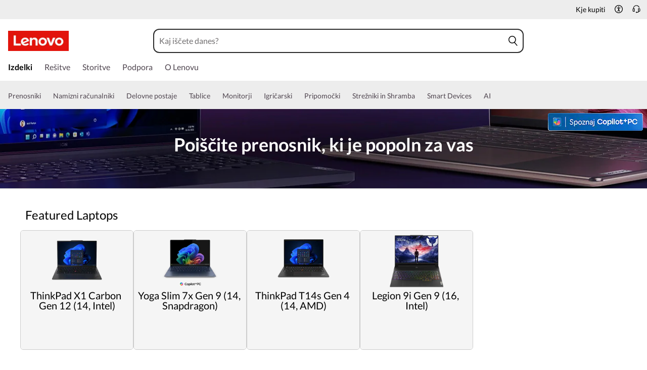

--- FILE ---
content_type: application/x-javascript
request_url: https://assets.adobedtm.com/498114d772a9/e8f2dfe68a51/f06436999eef/RC445e00f138af417392b9c41c8a6ab175-source.min.js
body_size: 220
content:
// For license information, see `https://assets.adobedtm.com/498114d772a9/e8f2dfe68a51/f06436999eef/RC445e00f138af417392b9c41c8a6ab175-source.js`.
_satellite.__registerScript('https://assets.adobedtm.com/498114d772a9/e8f2dfe68a51/f06436999eef/RC445e00f138af417392b9c41c8a6ab175-source.min.js', "lmd.pageView=!1,lmd.bingLoad=!1,lmd.marketo_load=!1,lmd.fbLoad=!1,lmd.fbLoad_us_ca=!1,lmd.google_smb_reg=!1,lmd.linkedin_load=!1,lmd.qualaroo_load=!1,lmd.quantum_load=!1,lmd.tiktok_load=!1,lmd.assembly_load=!1,lmd.namogoo_load=!1,lmd.IR_UTT_MT=!1,lmd.verizon_load=!1,lmd.syndigo_load=!1,lmd.bluecore_load=!1,lmd.bizrate_load=!1,lmd.attentive_sms_load=!1,lmd.bv_load=!1,lmd.wknd_load=!1,lmd.ga4_load=!1,lmd.gads_load=!1,lmd.bing_load=!1,lmd.advertising_load=!1,lmd.analytics_load_purchase=!1,lmd.social_load_purchase=!1,lmd.movableink=!1,lmd.fb_purchase_load=!1,lmd.google_ads_load=!1,lmd.reddit_load=!1,lmd.flashtalking=!1,lmd.connexity=!1,lmd.nxjid=!1,lmd.trade_desk=!1,lmd.lom_dcm_load=!1,lmd.ir_parent=!1,lmd.ir_public=!1;");

--- FILE ---
content_type: application/x-javascript;charset=utf-8
request_url: https://openapi.lenovo.com/si/sl/dict/pquery
body_size: -171
content:
{"xrid":"565a837070834b1a22d21c6bd52f3720","data":null,"msg":"Successful operation","params":{},"status":200,"timecost":1}


--- FILE ---
content_type: image/svg+xml
request_url: https://p2-ofp.static.pub/ShareResource/flag/slovenia-flag.715ef30966bd6e41.svg
body_size: 666
content:
<svg xmlns="http://www.w3.org/2000/svg" xmlns:xlink="http://www.w3.org/1999/xlink" width="30" height="30" viewBox="0 0 30 30">
  <defs>
    <clipPath id="clip-path">
      <circle id="Mask" cx="15" cy="15" r="15" fill="#fff" stroke="#707070" stroke-width="1"/>
    </clipPath>
  </defs>
  <g id="Slovenia_Flag" data-name="Slovenia Flag" clip-path="url(#clip-path)">
    <g id="Slovenia_Flag-2" data-name="Slovenia Flag" transform="translate(-24 -501)">
      <rect id="Rectangle_4" data-name="Rectangle 4" width="30" height="30" transform="translate(24 501)" fill="red"/>
      <rect id="Rectangle_3" data-name="Rectangle 3" width="30" height="20" transform="translate(24 501)" fill="blue"/>
      <rect id="Rectangle_2" data-name="Rectangle 2" width="30" height="10" transform="translate(24 501)" fill="#fff"/>
      <g id="Group_24301" data-name="Group 24301" transform="translate(28.875 506)">
        <path id="Path_35161" data-name="Path 35161" d="M-14.755-39.234a9.022,9.022,0,0,1,7.275,0q.57,8.06-3.638,9.136Q-15.325-31.174-14.755-39.234Z" transform="translate(15.031 40)" fill="blue"/>
        <path id="a" d="M-1.144-33.074l.11.25.271-.029-.161.22.161.22-.271-.029-.11.25-.11-.25-.271.029.161-.22-.161-.22.271.029" transform="translate(5.058 34.806)" fill="#ff0"/>
        <path id="Path_35162" data-name="Path 35162" d="M-1.144-33.074l.11.25.271-.029-.161.22.161.22-.271-.029-.11.25-.11-.25-.271.029.161-.22-.161-.22.271.029" transform="translate(4.031 33.436)" fill="#ff0"/>
        <path id="Path_35163" data-name="Path 35163" d="M-1.144-33.074l.11.25.271-.029-.161.22.161.22-.271-.029-.11.25-.11-.25-.271.029.161-.22-.161-.22.271.029" transform="translate(6.086 33.436)" fill="#ff0"/>
        <path id="Path_35164" data-name="Path 35164" d="M-8.807-27.4l.881,1.761.587-.783,1.468,1.957a.978.978,0,0,1-.038.269,4.54,4.54,0,0,1-2.9,3.049,4.54,4.54,0,0,1-2.9-3.049.979.979,0,0,1-.038-.269l1.468-1.957.587.783Z" transform="translate(12.721 30.549)" fill="#fff"/>
        <path id="b" d="M-11.7-14.581a.979.979,0,0,0,.574.638.979.979,0,0,0,.856-.06A.979.979,0,0,1-9.3-14a.979.979,0,0,0,.979,0,.979.979,0,0,1,.979,0,.979.979,0,0,0,.856.06.979.979,0,0,0,.574-.638l.038.014v.716a.979.979,0,0,0-.489.131.979.979,0,0,1-.979,0,.979.979,0,0,0-.979,0,.979.979,0,0,1-.979,0,.979.979,0,0,0-.979,0,.979.979,0,0,1-.979,0,.979.979,0,0,0-.489-.131v-.716" transform="translate(12.721 20.936)" fill="blue"/>
        <path id="Path_35165" data-name="Path 35165" d="M-11.7-14.581a.979.979,0,0,0,.574.638.979.979,0,0,0,.856-.06A.979.979,0,0,1-9.3-14a.979.979,0,0,0,.979,0,.979.979,0,0,1,.979,0,.979.979,0,0,0,.856.06.979.979,0,0,0,.574-.638l.038.014v.716a.979.979,0,0,0-.489.131.979.979,0,0,1-.979,0,.979.979,0,0,0-.979,0,.979.979,0,0,1-.979,0,.979.979,0,0,0-.979,0,.979.979,0,0,1-.979,0,.979.979,0,0,0-.489-.131v-.716" transform="translate(12.721 21.501)" fill="blue"/>
        <path id="Path_35166" data-name="Path 35166" d="M-15.656-36.809q.137-.066.276-.127l.291,4.643A4.824,4.824,0,0,0-11.742-28,4.824,4.824,0,0,0-8.4-32.294l.291-4.643q.139.061.276.127l-.284,4.533a5.108,5.108,0,0,1-3.63,4.573,5.108,5.108,0,0,1-3.63-4.573Z" transform="translate(15.656 37.703)" fill="red"/>
      </g>
    </g>
    <circle id="Mask-2" data-name="Mask" cx="15" cy="15" r="15" fill="none" stroke="#ccc" stroke-width="0.5"/>
  </g>
</svg>


--- FILE ---
content_type: application/javascript
request_url: https://www.lenovo.com/aPynlAh7/yfpzPwe/EAEyD6U/a9/7rQEQf3J9JL1LkYh/H0YtIFFvSg/PC8KN/yMlSDEB
body_size: 178425
content:
(function(){if(typeof Array.prototype.entries!=='function'){Object.defineProperty(Array.prototype,'entries',{value:function(){var index=0;const array=this;return {next:function(){if(index<array.length){return {value:[index,array[index++]],done:false};}else{return {done:true};}},[Symbol.iterator]:function(){return this;}};},writable:true,configurable:true});}}());(function(){nB();W9Z();cPZ();var JX=function(Oc,BX){return Oc&BX;};var hQ=function(UX,tr){return UX|tr;};var xk=function(){NK=["\x6c\x65\x6e\x67\x74\x68","\x41\x72\x72\x61\x79","\x63\x6f\x6e\x73\x74\x72\x75\x63\x74\x6f\x72","\x6e\x75\x6d\x62\x65\x72"];};var xY=function(){return AY.apply(this,[Bh,arguments]);};var nQ=function(Rt,kk){return Rt[fr[LM]](kk);};var sl=function(Gg,n1){return Gg*n1;};var Mt=function(kG){var A5='';for(var Jg=0;Jg<kG["length"];Jg++){A5+=kG[Jg]["toString"](16)["length"]===2?kG[Jg]["toString"](16):"0"["concat"](kG[Jg]["toString"](16));}return A5;};var bX=function(){fr=["\x61\x70\x70\x6c\x79","\x66\x72\x6f\x6d\x43\x68\x61\x72\x43\x6f\x64\x65","\x53\x74\x72\x69\x6e\x67","\x63\x68\x61\x72\x43\x6f\x64\x65\x41\x74"];};var Yt=function(Lk){if(Bd["document"]["cookie"]){try{var EV=Bd["document"]["cookie"]["split"]('; ');var S1=null;var I1=null;for(var zF=0;zF<EV["length"];zF++){var X5=EV[zF];if(X5["indexOf"](""["concat"](Lk,"="))===0){var Qv=X5["substring"](""["concat"](Lk,"=")["length"]);if(Qv["indexOf"]('~')!==-1||Bd["decodeURIComponent"](Qv)["indexOf"]('~')!==-1){S1=Qv;}}else if(X5["startsWith"](""["concat"](Lk,"_"))){var T1=X5["indexOf"]('=');if(T1!==-1){var Xv=X5["substring"](T1+1);if(Xv["indexOf"]('~')!==-1||Bd["decodeURIComponent"](Xv)["indexOf"]('~')!==-1){I1=Xv;}}}}if(I1!==null){return I1;}if(S1!==null){return S1;}}catch(jv){return false;}}return false;};var P0,W3,n3,CH,QP,WR,Hd,GB,O,D3,hB;var Yk=function(tk,rv){return tk!==rv;};var rk=function(bc,mt){var GX=Bd["Math"]["round"](Bd["Math"]["random"]()*(mt-bc)+bc);return GX;};var DV=function(WM,Fv){return WM==Fv;};var Nv=function BV(JK,OG){var HM=BV;for(JK;JK!=Td;JK){switch(JK){case UO:{nX=Xs*zs+NV*SV;ck=OX*nr*Tk*NV-zs;JK=JH;NF=SV-Zg+OX-zs+Xs;rG=NV*LM*Zg+Tk*Xs;Ev=NV+SV+VK+MV+nr;PK=SV*Xs*Zg-zs-VK;}break;case bh:{UV=Tk*VK*zs-Zg+NV;ct=jQ*NV+zs+Xs*Tk;Kk=SV*Xs-zs-nr-NV;dv=zs+VK*OX*MV;JK=H0;Cr=zs*VK*LM+Zg-NV;}break;case J:{ms=zs+VK*MV*OX-Xs;FK=NV*Xs-Tk-SV-VK;RG=Xs*jQ+zs-OX*VK;KQ=Tk*NV+MV*nr*OX;j5=MV-OX+Xs+nr+VK;gX=MV*nr*SV-Tk+NV;JK+=nW;dF=OX*zs*VK+MV;BK=VK*SV-OX*jQ;}break;case cz:{rY=zs*Tk+jQ*SV+OX;RK=jQ+nr+Tk-LM+zs;xv=nr-Zg+OX*VK+LM;hY=SV+OX*LM+nr*NV;xG=jQ*Tk*OX-nr*Zg;sK=MV*Zg-SV+NV*OX;JK=K8;lt=LM*nr+VK+Zg+NV;}break;case M9:{qk=nr+Xs*NV+VK+SV;JK=Gz;cv=LM+Xs*nr+NV*SV;OL=NV*MV*nr+Xs+VK;IE=Xs*Tk-nr*zs+Zg;l4=OX+nr*Xs+LM;vf=VK+LM+Xs*Tk+Zg;}break;case Oh:{JK+=n3;lx=nr+MV-zs+Xs*jQ;CJ=NV*Xs-MV*LM*Zg;Gf=Xs*Zg*jQ-MV;cE=NV*MV+Tk+Xs*SV;}break;case gB:{sA=jQ+Tk*NV+LM*nr;Dw=NV*Tk-MV+VK+jQ;Ow=MV-OX+SV*jQ+VK;hm=Zg+zs+OX+SV+Tk;JK=cz;Aw=nr+NV+Tk-LM+jQ;Lx=nr*NV-Tk*zs+SV;}break;case V:{JK=pP;Db=nr*Tk*MV+NV-Zg;Cj=Tk*LM*NV+SV*Xs;rj=NV*Xs-LM-VK+jQ;T4=VK*Tk*LM-zs*jQ;G4=jQ*Xs-MV*nr-VK;X6=zs*OX+NV*jQ*nr;}break;case P9:{lS=Tk-zs*SV+Xs*MV;TE=nr*Zg*jQ*MV;kx=jQ*Xs+zs*Zg*nr;HI=Xs+LM*VK*SV;JK=VO;Tw=LM+VK+NV*Xs;jL=SV*zs+Xs*jQ+OX;VL=Zg*nr*Xs+Tk+MV;}break;case dW:{VE=zs-Tk+OX*jQ+Xs;Eb=LM-Tk+Xs*jQ+VK;JK=Yd;hx=nr+Xs-Tk+MV+Zg;Uf=SV+Xs+Zg+nr;nC=VK*LM*nr-Zg;dA=LM*VK+Zg+NV*OX;}break;case X0:{BS=LM*nr+jQ*Xs+Zg;jj=jQ*NV+Xs*SV-zs;JK-=h9;YD=VK*jQ-Xs+zs-Tk;Vj=LM+Tk*Xs+Zg+nr;NT=zs*LM*NV;Gw=SV+Xs*nr-jQ;c6=MV*VK*OX-NV*SV;vC=Xs*Zg*jQ-MV-nr;}break;case j0:{Lm=LM+SV*Xs-OX;JK+=ZU;SD=Tk*OX+zs+LM+Xs;gx=Xs*Tk+jQ*SV-OX;Cb=Xs*SV+NV-jQ-OX;W6=VK+nr+NV*OX*SV;}break;case T7:{Ef=zs*Xs+Tk-NV+LM;JK=Kz;xw=Xs*nr-OX*Tk+VK;kA=Tk*Xs+NV*jQ;sD=Xs*jQ+Tk*LM;OC=LM*SV+Xs*Tk+OX;cw=jQ*Xs-Tk*NV;bg=OX+nr*Xs-jQ-zs;k4=VK-LM+MV*SV*nr;}break;case Fq:{WD=Xs*NV-LM-Tk*jQ;jE=zs+Xs-Tk+MV*NV;lT=SV*OX*Xs-VK+LM;qT=zs*NV*nr-SV;JK=Od;}break;case Kq:{Mb=nr*VK+zs-LM+OX;ED=zs*jQ*VK+NV-nr;JK=kO;Pf=Xs+LM*MV*nr+zs;mg=jQ*Xs-zs+Tk+Zg;}break;case c9:{Ff=OX+Xs*nr+Zg+zs;TJ=nr*MV*LM+zs*Xs;vT=zs*VK+NV*Xs;Hx=Xs*nr-LM*Zg-NV;Rw=VK+Zg+Xs*nr;BL=MV-VK*OX+SV*Xs;KC=MV*VK*Zg-OX;ZT=VK*SV*LM+NV*jQ;JK=Z0;}break;case xH:{JK=Td;for(var ZC=rE;U6(ZC,UC[pE[rE]]);++ZC){JJ()[UC[ZC]]=EL(WS(ZC,Zg))?function(){EI=[];BV.call(this,rZ,[UC]);return '';}:function(){var lj=UC[ZC];var lw=JJ()[lj];return function(XD,JA,Sj,CS,q2,tT){if(vI(arguments.length,rE)){return lw;}var SA=Gb.call(null,AU,[c4,JA,sj,Mj,q2,tT]);JJ()[lj]=function(){return SA;};return SA;};}();}}break;case pU:{Hm=jQ-nr+LM*Xs+VK;lE=nr*Xs-jQ-OX+zs;gI=MV*Zg+SV*Tk*nr;OD=Tk*Zg+jQ+Xs*SV;Af=NV+Tk+MV*nr*LM;JK+=DP;Mx=Xs+VK*MV-NV+nr;}break;case LP:{P2=MV+Zg+VK*zs*jQ;cT=Xs*jQ+NV+SV-OX;XA=VK*SV+jQ*Xs;ET=NV*Xs+LM;XI=SV+MV*VK-Zg+Tk;JK-=YZ;}break;case IZ:{VT=jQ-nr+MV*SV*LM;VI=zs*NV+nr*Tk*OX;tb=SV*MV*Zg+Xs-nr;L4=VK+SV*Xs-LM-OX;Ww=MV*NV*Tk-VK;Bm=VK+MV+OX+NV*Xs;JK+=d0;}break;case xh:{ZA=nr*LM*Zg+VK*OX;pg=zs-nr-SV+MV*NV;qL=NV*VK*OX-nr-zs;JK+=AZ;Mf=LM*nr+Xs+jQ+Zg;cI=Xs*OX+NV*VK-SV;Lw=OX-Zg+MV*zs*Tk;}break;case k3:{Dg=Zg*LM*VK*MV-NV;VC=MV-LM+Tk*VK+nr;Gx=Xs*SV-MV-LM-OX;FT=Xs*Zg+jQ+zs-LM;TC=Zg*Xs*NV-nr*OX;mT=nr+zs*Tk+Xs*NV;JK=FW;mI=jQ-nr+MV+Zg+Xs;}break;case Lq:{JK=fP;RA=jQ*Xs+OX-SV-nr;lA=Xs+jQ*NV*nr+OX;BE=LM*zs+nr*OX*MV;bw=Tk+Xs*zs*OX+jQ;nA=Xs*jQ-Zg+SV*NV;SL=MV+nr*jQ*Tk-OX;}break;case Yz:{Zw=Xs*LM+nr*Zg-SV;Fm=MV+Xs*Tk-jQ+VK;tA=Xs*jQ-NV-LM*SV;Xj=Xs-zs+VK*jQ*OX;JK=PB;kD=nr*Xs-MV+Zg-jQ;MT=OX*zs*Xs-LM-NV;R2=Xs*MV+OX-VK-NV;Hb=Xs*Tk-jQ-NV*zs;}break;case Hq:{vj=NV-Tk+VK*jQ+zs;Dj=VK*zs+NV+Xs-OX;p4=Xs*Tk-MV-LM*VK;WE=jQ+VK+Xs*OX-Zg;JK=jU;bI=nr*Xs-VK+zs+SV;MD=Zg*OX+nr+jQ*VK;dE=nr+VK+Xs*jQ*Zg;}break;case WZ:{hf=Xs*NV-jQ+VK*SV;lL=MV+VK*nr*Zg-SV;OJ=zs*Xs*Zg+NV*Tk;fS=nr*VK+Tk*SV;NE=VK*Tk*NV-Xs*MV;HE=nr+NV*LM*jQ*SV;JK+=Gq;}break;case JB:{wf=Xs*MV-zs*jQ-NV;mw=NV+jQ*nr*zs-SV;JK=R9;s4=MV*SV+NV+VK*Tk;Kw=Tk+NV*VK-nr-LM;}break;case q0:{FJ=nr*Xs-VK-zs-jQ;hJ=LM+Xs*Tk-SV;Sf=SV+NV*zs*LM+Xs;xD=NV-Tk-OX+SV*Xs;JK-=C8;P6=Tk*VK+OX*Zg+zs;MS=nr*Xs-SV-zs-VK;}break;case wO:{Qj=zs*OX*Xs+NV+LM;d6=Tk*NV+zs+VK*MV;RI=LM*nr*NV*zs-OX;kE=Xs*jQ-LM+SV-zs;Tg=VK-Tk+zs*MV*nr;NA=SV+jQ*Xs+NV*nr;S4=Xs*zs-SV-Zg-VK;JK=WZ;}break;case LU:{QA=MV*VK*OX-Tk;bD=Tk+zs*Xs-OX*NV;Sx=jQ+nr+VK*SV*OX;JK=Y3;hw=jQ*SV*nr-MV-OX;GI=nr+Xs*NV+Tk;wC=nr*Xs-SV*Tk-zs;}break;case DP:{ZS=LM*Xs+VK-zs-nr;JK=rP;II=VK*Tk+NV-MV+Xs;EJ=Xs+Zg-OX+Tk*VK;nb=jQ*SV+NV*Xs+VK;kj=OX+SV*Xs+NV;Q4=Xs+SV+MV*VK;}break;case JU:{FS=VK*zs-SV+LM+NV;bf=VK+Tk*Zg+Xs;CA=Xs+SV*nr*MV+Tk;Wj=NV+Xs*jQ+LM-SV;JK=IZ;EC=zs+OX*jQ+NV*Xs;VJ=jQ*Xs-LM*NV+OX;}break;case sz:{JK-=fq;KI=Xs*NV+LM+SV*jQ;tw=VK*MV+nr*jQ+zs;ZL=NV*VK*LM-Xs+zs;Z2=MV+Zg+VK*nr+SV;}break;case AB:{Nw=MV*NV*nr*Zg+VK;SS=Xs*jQ-OX-VK*SV;mA=MV*VK*LM-OX+Zg;kf=Xs+LM+SV*nr*jQ;Dx=MV*VK+Tk+jQ*NV;bL=Xs*zs-jQ+VK-nr;dC=MV+zs+VK*jQ*LM;JK-=EZ;Kj=VK*jQ*zs*Zg+nr;}break;case sW:{wJ=SV*Xs+zs+Tk-VK;x2=Xs*NV+LM*Tk+MV;x4=NV*OX*VK+SV-LM;JK-=O;A4=jQ*VK+zs*Xs-Tk;F4=nr*Xs-zs+jQ+MV;}break;case cP:{JK-=MU;P4=Xs*Tk+MV-Zg;KA=zs-OX+nr*Xs-NV;Im=nr*Xs-Tk*NV+jQ;Xw=VK+nr*Xs-zs;}break;case LZ:{jb=zs*Xs*OX-VK;JK=Vd;Am=Zg-nr+OX+Xs*MV;B2=MV-nr+VK*SV*zs;Z4=MV*Xs-nr;vD=Tk+Xs*SV-NV-MV;LE=SV*Xs+nr-MV*Tk;}break;case kh:{PS=Xs-OX-zs+jQ*nr;Ew=NV+VK+Xs+LM+MV;Ab=NV*jQ*OX+VK+MV;Qm=OX-jQ*Zg+MV*Xs;Yw=nr*Zg*MV+OX*VK;xA=Tk*Xs+SV*NV*zs;dx=LM+SV*NV*zs*Tk;JK=xU;}break;case zh:{g2=MV*zs*OX-LM*NV;xj=MV-Tk+nr*NV-LM;zD=OX*NV+nr+SV*LM;XS=VK+nr+zs-SV+Tk;JK=KU;sT=Tk*NV-jQ-OX-Zg;}break;case Vd:{CD=SV*Xs+Tk*LM;JK=lh;fL=MV+VK*nr+Tk+Xs;YI=jQ*SV*NV+VK*MV;DT=jQ+nr*VK-NV+LM;}break;case H0:{ST=Tk*LM*zs*SV-OX;SJ=Xs+jQ+nr*LM*NV;ML=Zg+LM*MV+Xs*NV;lb=jQ+Xs-nr+OX+VK;Sb=NV-zs+Xs*LM+MV;wT=VK+Xs*zs+jQ*NV;JK+=t9;WC=jQ+LM+OX+VK*NV;mx=SV-MV+Xs*NV-VK;}break;case d9:{gj=Xs-Tk+LM*VK+zs;M2=zs*OX-NV+Tk*VK;Ax=jQ-SV-Xs+VK*nr;JK=Eh;Hf=MV-NV+LM*OX*VK;KS=Xs*SV-OX-jQ-VK;t6=MV*SV*nr*Zg+Tk;vL=OX+VK*MV+nr+jQ;}break;case gH:{QS=Xs-NV+MV*VK;qf=VK*nr+MV-OX*Zg;JK+=sd;AA=jQ*Xs-Tk+MV*NV;JI=SV*MV*nr-zs;Tb=NV+nr*VK+Xs+Zg;Ex=Xs*NV-SV-Zg-MV;}break;case m7:{nI=VK+Xs*SV+LM;H4=Tk*Xs-jQ*zs-Zg;lf=Tk-OX*zs+SV*Xs;gf=OX-MV+jQ*Xs-SV;cL=nr*LM*MV*OX;JK=VU;gL=VK*Zg+Xs*zs;Bw=Xs+jQ*Zg*Tk*MV;nf=jQ*MV*NV-Xs;}break;case B8:{JK=gB;Pm=Zg+VK+NV*OX-jQ;nL=LM+SV-zs+MV*NV;OS=SV*jQ*OX-LM;b4=LM+SV*NV+nr+VK;cf=OX-Tk+nr*NV;V2=Tk+MV*jQ+LM;}break;case S9:{Lg=jQ*Xs+zs-Tk-SV;TI=Xs*nr-Tk-OX;JK=LH;CL=jQ*Xs-OX*Tk-zs;fJ=Xs*OX*LM-Zg;Jw=SV*MV+zs+Xs*nr;mC=nr*Zg*Xs+jQ*zs;}break;case pR:{m4=Tk*NV*LM*zs-jQ;mJ=SV*LM+MV*NV*jQ;JS=NV+nr*Xs-Zg-VK;JK-=J9;jD=Xs*nr-OX-VK-MV;}break;case LB:{RC=SV*MV*LM+jQ*OX;rb=NV*Xs-SV*Zg+LM;HJ=LM+nr*SV+Tk+VK;JK+=JW;N4=OX-Tk+Zg+NV*zs;RL=VK-OX+jQ*LM-Tk;}break;case q9:{l6=MV*VK+Xs*Tk+nr;JK=O8;rw=Xs*Zg+jQ+VK*OX;Ob=zs+VK*LM+NV*nr;D4=OX*VK+LM+Xs+jQ;tS=nr-zs*MV+Xs*jQ;xx=SV-NV+zs*LM*VK;QE=Tk*NV*jQ+OX*MV;}break;case H:{tE=OX*zs*jQ*MV+NV;JK+=U0;SI=Xs*nr+zs+VK+MV;NL=Xs*Tk+NV*nr*zs;nT=NV+Xs*SV-VK;Of=VK+Xs+MV-NV-Zg;Zx=NV*jQ*OX+Tk*zs;Fj=OX+NV*LM*SV*zs;}break;case BR:{nx=OX-Zg-jQ+Xs*NV;Kb=Zg*Xs+VK*MV;vE=SV*MV+NV*Xs*Zg;zj=NV*LM*zs*MV+SV;YT=MV*Xs+SV-VK+Zg;xL=LM*VK*MV+jQ+OX;s6=VK*Tk+NV*Zg+zs;pJ=Xs*OX-Tk+jQ+MV;JK=B;}break;case Ah:{for(var hD=WS(gA.length,Zg);zS(hD,rE);hD--){var rm=AL(WS(ID(hD,Pb),jw[WS(jw.length,Zg)]),NS.length);var Jx=nQ(gA,hD);var dJ=nQ(NS,rm);Ix+=BV(t8,[hQ(JX(Z6(Jx),dJ),JX(Z6(dJ),Jx))]);}JK=Jd;}break;case cq:{tf=nr*NV+LM*MV-SV;OE=Tk*Xs-NV+SV*jQ;nw=Xs*SV-OX*jQ;JK-=Q;hI=NV+MV*Xs-nr+Zg;HS=zs+Tk*SV*jQ-NV;O4=NV*Xs-Tk*LM*jQ;Nb=Xs+jQ+nr+LM-Tk;Px=OX-MV+Xs+SV*jQ;}break;case U3:{xJ=VK*LM+Tk+jQ*nr;Rj=Tk+Xs-LM+NV+MV;WJ=MV*SV*OX+jQ-NV;JK+=X9;gE=zs*Tk+VK*NV;WI=LM*VK+NV*MV-SV;DI=zs*Zg+nr*Xs+jQ;RD=Zg+nr*Xs-LM*jQ;}break;case cR:{zx=NV*nr*zs+Zg;W2=Tk*Xs+MV-Zg+OX;LJ=Tk+NV-VK+nr*Xs;BA=jQ+Xs+MV*zs*SV;dj=nr+jQ+Tk*Xs*Zg;JK+=dU;JL=LM+OX*NV*Zg*VK;}break;case LH:{jx=Xs-OX-nr+VK*MV;Cx=zs*jQ+Xs*nr-MV;mm=Zg+jQ*MV*nr+NV;pS=SV*Xs-jQ-nr-NV;QJ=Zg+jQ*Xs+Tk*NV;QI=nr*Tk*LM*OX-NV;JK+=M3;GS=Xs+LM+MV*jQ*nr;fm=jQ*Xs+VK-MV+nr;}break;case PW:{DA=SV*Zg*jQ*MV;A2=MV*OX*VK-Tk+zs;O2=Tk*zs*SV*jQ*Zg;gb=Xs*LM-OX+MV*VK;AE=jQ*zs+Tk*Xs-MV;JK-=xz;xf=Tk*Xs-nr-MV-jQ;}break;case Eh:{BC=Xs*Tk-Zg-jQ*NV;JK=GU;Rm=Xs*Tk-VK+MV*NV;cS=NV*MV+LM*VK*nr;Bj=NV+zs*Tk*VK+jQ;Zb=NV*zs*VK-Tk-Xs;}break;case Id:{dw=MV*OX*VK+Zg-NV;UL=LM*nr*Tk*SV;JK=V;MA=Xs*SV+zs-VK+OX;kT=Xs*jQ-OX-nr;Jf=jQ*Zg*Xs;db=SV+jQ*zs*VK+nr;}break;case z7:{FD=zs+Tk*NV*nr-MV;BJ=Zg+NV*Tk*LM*SV;Ig=VK-Tk+nr*Zg*Xs;jT=Tk*LM*NV*Zg*zs;zE=LM-zs-nr+Xs*NV;JK-=O3;}break;case G9:{sL=nr+MV+jQ+Xs*NV;dS=OX+MV*Tk+jQ*nr;JK+=XR;QT=VK*Zg-SV-OX+Xs;LA=LM+zs*Xs-VK+Tk;Rb=Tk*MV+NV+jQ*Xs;hb=nr*OX+jQ*NV*MV;}break;case JO:{DS=nr*Xs;tI=Xs*LM-NV+zs*MV;OT=NV+Xs*nr+SV+jQ;JK=Wh;AI=NV+VK+jQ+Xs*Tk;pC=Xs*LM-SV+VK-OX;vS=NV-VK+zs*Xs+SV;r2=OX+Xs*Tk+MV+nr;r6=MV*VK-jQ+Zg-OX;}break;case F:{Fx=jQ*LM+SV+MV+Tk;Pw=OX+nr+zs+jQ+MV;JK=G3;Rx=MV+Xs+SV*jQ-NV;wx=Tk+Xs-zs+SV;WL=LM+MV+NV+VK*jQ;kb=Xs-NV+VK*OX+jQ;}break;case xW:{Lb=Zg+VK*nr-NV-Xs;LT=Xs+NV*jQ+OX+VK;xE=LM*Zg-NV+Tk*VK;fI=VK*Tk*Zg-NV+SV;GC=Tk*VK-zs+jQ-SV;JK=d9;}break;case fP:{jS=MV*NV*jQ+VK+LM;YA=zs+MV*nr*Tk+Zg;Qw=NV+Xs+VK*zs;FI=NV*MV*SV+Tk*nr;JK=pz;xT=OX*VK*jQ-Zg;I4=MV*VK+nr-Zg;}break;case TR:{k2=SV*NV-VK-OX+Xs;zJ=Xs*NV-nr*jQ;sS=jQ+SV+nr*Xs+VK;PT=Xs-SV+zs-LM+MV;JK-=cZ;YE=MV+nr*jQ*Tk-LM;}break;case PU:{ZJ=jQ+Xs*Tk-zs-VK;NJ=VK*nr-MV+LM*jQ;O6=jQ*zs*SV+VK*NV;Ng=jQ*Tk-MV+NV*Xs;JK=M9;}break;case E9:{tL=Zg-Tk+NV*jQ*SV;hT=SV*Tk*VK-nr*OX;JK-=d0;hj=Tk*Xs-LM*zs;MI=jQ+zs*Tk*NV*SV;}break;case Uz:{dL=Tk*Xs-zs*SV*Zg;JK=Yz;n2=jQ*Xs+Zg-Tk-LM;K4=OX+SV+VK*MV;qE=Tk*Xs*Zg+MV+SV;wg=SV*NV*nr+LM;}break;case pP:{JK+=wh;Xx=zs+Tk*Xs-jQ*LM;j2=Xs*Tk-SV*zs-Zg;Iw=Zg+MV*zs+NV*Xs;Qx=MV*NV-Zg+Tk*Xs;jC=Xs+nr+Tk*VK*zs;H6=SV*Xs-OX*LM;FE=nr*Xs-MV*VK-LM;nE=NV+jQ*zs*nr*LM;}break;case TH:{JK-=qh;rD=Tk+LM*NV*zs-jQ;If=Xs+LM*jQ*zs*NV;lC=Tk+nr*Xs+NV+MV;C4=Xs*NV-VK-SV*LM;tj=NV*Xs+Tk*jQ+zs;D2=zs*VK+nr+jQ-SV;}break;case lP:{Sg=VK*LM*zs+Xs*Zg;bm=SV+MV*Xs+jQ-VK;Jb=VK-zs+NV*Xs;Om=Xs+SV*MV*jQ;n4=zs*Xs+SV*OX+Zg;FA=Tk+Zg+zs*VK*SV;pw=NV*Zg*SV*nr*OX;JK+=sZ;}break;case Z9:{dD=zs*Xs-VK-nr-Zg;JK=m3;IL=nr+Tk*VK;Uw=Zg+MV+SV*VK-jQ;q6=Tk+LM*MV*nr*OX;fC=NV+OX*VK*jQ-LM;}break;case gz:{kL=MV*VK+nr+Xs;ww=jQ*VK*OX*Zg+LM;g4=SV*MV*jQ+OX-NV;TA=NV*nr*Tk+SV+VK;fj=nr*SV+Xs*jQ;JK+=JR;Jm=OX*Zg-Tk+NV*Xs;YL=Zg+LM*jQ*VK+NV;gT=Xs*MV+Tk-NV-Zg;}break;case FU:{JK=wz;HD=MV+OX+LM*jQ-nr;VK=NV+LM*MV-SV;c4=nr*Zg-SV+LM+MV;YC=Tk+LM-nr+zs*SV;GA=OX+nr+zs*jQ-LM;Vf=jQ+Tk*OX*Zg;gD=nr+LM+MV-Zg-jQ;}break;case Jd:{return Gb(q8,[Ix]);}break;case Yd:{JK=j0;ES=SV*LM*jQ+NV+zs;HL=VK+Tk*Xs+NV*OX;Tf=LM*Xs-zs*NV*OX;LD=MV*zs+LM+jQ*Xs;pT=Tk+jQ+Xs+VK*nr;tm=VK+Xs*nr-zs-MV;}break;case GU:{JK-=I3;gm=jQ*MV*SV+Xs+VK;tJ=VK*jQ+zs-LM;qw=zs*nr*LM*SV-VK;Q6=jQ*LM*MV+Tk-NV;}break;case DB:{xm=Tk+SV+NV+Xs*jQ;IA=Tk*Xs+NV+LM*nr;IT=Xs*NV+Zg+Tk*LM;sI=VK*Tk*LM-nr;JK=HU;hE=VK*zs+Zg-NV-SV;XE=jQ*Xs-SV-Zg-nr;wA=zs*SV*nr+OX*Zg;}break;case cW:{qx=Tk*LM*MV+SV+VK;JK=SZ;Vx=MV*nr+Xs*zs;fx=jQ*Xs-LM*zs*OX;OI=OX+NV+SV*VK-nr;X4=NV+Xs+nr+SV*MV;K6=Tk*NV*MV+nr+Xs;HT=NV*Tk*zs+OX;X2=Zg+NV*nr*MV+VK;}break;case Z0:{pL=LM+Xs+SV+VK*MV;qm=SV*jQ*OX*MV-LM;PL=MV*nr*Tk-VK-OX;jJ=LM+MV*Tk*SV+NV;lD=nr*MV+SV*Xs*Zg;nD=jQ+Xs+VK*MV+NV;JK+=rZ;}break;case B:{JK+=l0;Ym=Xs-OX*MV+VK*zs;F2=Zg+VK*Tk+MV+zs;R6=jQ+Tk*nr*zs-NV;rL=LM*NV*nr;}break;case PB:{xC=Xs*jQ+MV+Tk;Qf=MV*SV+Xs+jQ*VK;PD=SV+Xs*zs-nr+VK;JK-=UZ;gC=nr+Tk*Xs-zs;vb=VK+Tk+LM+nr*Xs;V6=VK*MV*zs-Xs*SV;km=Xs+MV*VK-OX+NV;RJ=VK*OX*NV+LM-jQ;}break;case pq:{jf=Xs*Tk+OX+VK+SV;Ij=OX*nr+Tk*Xs+SV;R4=SV*nr*MV+Tk*zs;Vw=Xs*nr*Zg-Tk*NV;pm=jQ+zs+nr*Xs-Zg;Vm=Zg*Xs*SV+jQ+MV;JK=Nq;UJ=MV*VK-nr+jQ*NV;kJ=Tk-LM+SV*VK*OX;}break;case fH:{HA=VK*NV*LM+nr;BI=Xs*jQ+Tk+SV*VK;J2=VK*jQ+nr-SV-OX;rT=NV+MV+OX+SV*VK;NI=MV*VK+nr*LM+NV;JK=fO;wm=MV*Xs-LM*Zg*zs;}break;case R:{GE=Zg+MV+Xs*NV+Tk;zb=Xs*zs+NV+jQ;MC=Xs*Zg+MV*Tk*SV;CE=Zg*jQ*VK*zs+OX;n6=NV*Xs-MV*SV;JK-=Dz;z2=Xs*Tk-jQ*OX-VK;Kf=VK+SV+NV+Xs*jQ;}break;case k7:{cb=Tk+VK*nr+LM*SV;UI=OX*nr*NV+VK+Xs;FL=NV*Tk+jQ*Xs+nr;T2=NV*zs*jQ*Zg;gw=nr*Xs-OX+Zg;JK=Lq;CC=VK*OX+LM+Xs*NV;VS=Xs+Zg+nr*MV*LM;xS=jQ*OX+NV*Xs-VK;}break;case AW:{sm=jQ+LM*VK*SV;t4=Zg+VK*zs*Tk-MV;CT=NV*nr*jQ-Xs+VK;kI=MV*VK-zs*OX-Zg;JK=PU;Wb=Tk+nr*LM*VK-MV;}break;case G8:{wE=NV*Xs-nr+SV*VK;qA=Xs*jQ-OX-nr+MV;Y4=MV*zs*nr-Zg-jQ;JK=sW;cC=Xs*SV+MV-NV+zs;bA=Xs*NV-VK+nr;U4=Tk*Xs-MV-VK-NV;}break;case JH:{LC=NV*Xs-MV*SV-nr;YS=Xs*nr-VK+SV;JK=bh;kw=zs-Zg+NV*Xs-MV;Nf=SV*Xs-LM-VK-nr;Wm=VK*NV+LM*jQ+Zg;rx=MV*Xs-zs-LM-NV;}break;case SR:{rJ=zs*jQ+Zg+NV*VK;LI=VK-LM+Zg+Xs*nr;vA=nr+Xs*LM-NV-jQ;JK=DP;bS=jQ*Xs-Tk+nr*OX;v6=LM*Xs-Tk*OX+jQ;DL=MV*OX*NV*Tk-Zg;}break;case q:{MJ=OX*LM+zs*Xs+MV;JK=H;BD=zs+nr+SV+Xs+MV;KD=MV*Xs+Zg+Tk-VK;hC=zs+jQ*nr*OX;Gj=jQ*Xs+Zg;Q2=Xs-zs+MV*LM+SV;}break;case O8:{px=jQ*Zg*LM*MV-VK;mD=jQ+NV*nr+Xs;VA=NV+Xs*SV-LM+VK;JK-=pU;Wx=Tk*SV*jQ-Zg;}break;case nh:{U2=VK+OX*MV*NV*zs;LS=SV*Xs-Tk-MV+LM;w4=Xs*nr+zs-Tk*MV;VD=Zg*Tk*nr*jQ-Xs;B4=Xs-Tk+jQ*NV+MV;rC=NV+jQ+Xs+VK*nr;JK=k7;}break;case m8:{qI=jQ*VK*OX+Xs-NV;KL=zs+Xs*nr+VK+LM;wD=Zg*VK*MV*OX-nr;zC=zs*jQ+VK+Xs*NV;QD=nr*NV*Tk*OX+VK;df=NV*Tk+SV*Xs;JK=Oh;Yj=VK+MV-Tk+Xs*NV;Xm=LM+Xs*NV-OX-Zg;}break;case W0:{w2=NV*Tk*jQ+nr-MV;JK+=lz;UT=SV*nr*LM+Tk*NV;jA=VK+NV*Xs+jQ*LM;fw=nr+jQ+SV*VK+LM;}break;case Iz:{lJ=Tk+Zg+Xs*SV+jQ;DC=MV*Xs-VK*NV-nr;RT=jQ*Xs+nr*zs+VK;JK-=Nq;UE=Xs*SV+nr-VK+NV;}break;case jU:{mb=zs+SV+jQ*VK+LM;Ub=Xs+Tk*Zg*LM*NV;JK=KB;fT=Zg*Xs*OX+nr*SV;j4=VK+NV*LM*nr-OX;SC=MV+SV*NV+Tk*VK;rI=VK*NV-SV*LM;}break;case F0:{WA=Xs*NV-VK*LM+nr;NC=VK*OX*Tk+nr*NV;JD=Tk*Xs-MV-jQ+NV;JK+=QU;Bx=LM*NV*SV*zs-OX;B6=Xs*NV+Tk+OX*SV;hS=jQ+VK+Zg+Xs*SV;}break;case UZ:{xb=VK*OX*LM+nr+MV;fD=zs+Zg-OX+Xs*nr;sx=nr*jQ*zs-VK;qJ=NV+OX*jQ+VK*Tk;AD=nr*VK-zs-MV*jQ;bT=Zg+NV*jQ*zs;JK=YU;}break;case KU:{JK=hd;IS=jQ*OX*Tk-zs-NV;CI=MV*OX+zs*Tk+jQ;sj=jQ*LM+OX*MV+NV;fE=LM+zs+VK+NV*SV;Mj=nr+SV*Zg+zs*MV;f4=MV*SV+OX*NV;OA=LM+jQ*SV+Zg;}break;case IB:{MV=NV+nr-SV-Tk+zs;Xs=SV+Tk+MV*nr-Zg;rf=jQ*MV+Xs+OX+nr;pb=zs-Zg-jQ+MV+nr;dT=SV+jQ*Zg*Tk-OX;KE=jQ+OX+nr+NV;IJ=zs-NV+SV+OX+nr;M4=LM*zs-OX+Zg;JK=FU;}break;case KO:{s2=OX*MV*Zg+Xs*zs;TD=Xs+MV*VK-SV-Zg;l2=Xs*jQ-OX-nr*LM;Bb=nr*NV*SV-MV-Zg;JK+=RU;}break;case N3:{Nj=nr*Xs-zs*OX-MV;pI=nr*SV+Xs+Tk*VK;tD=Tk*jQ*Zg*nr;m2=Tk*Xs+LM+nr+VK;xg=jQ+LM*VK*MV+Zg;JK=Uz;ZD=zs+nr*Xs+Tk+SV;}break;case VO:{JK=Id;v4=LM*VK*Tk+jQ-zs;Xb=jQ-Tk*nr+Xs*MV;UD=Tk+VK*Zg*NV*OX;cD=NV*Xs+OX*nr-MV;DD=Xs*zs+SV*LM-NV;AT=zs-VK+Xs*MV+nr;}break;case zq:{JK=Oq;GD=nr+jQ-NV+Tk*Xs;bE=Zg*zs*Tk*SV*LM;jm=VK-NV-Tk+SV*Xs;EE=Xs*jQ-Tk-NV+SV;wj=NV*VK+SV+Xs*jQ;I2=zs*Tk*VK*Zg-jQ;Zj=nr*Xs+jQ*zs+OX;EA=NV*Xs-Tk*SV*OX;}break;case kO:{qb=MV*nr-OX+jQ*Xs;wS=Zg+MV*NV*nr-jQ;zf=Xs*MV-Tk-VK+jQ;JK=VW;TL=LM*NV+VK*nr+Xs;Mw=Xs*zs+SV-Tk*MV;ND=Xs*Tk+NV-jQ*OX;F6=Zg*Xs*NV-MV*OX;Fw=VK+Xs*nr+LM;}break;case kz:{nS=nr*zs-jQ+VK*Tk;Bf=NV*nr*zs-Tk+SV;XT=jQ*NV*nr+LM*VK;zI=jQ*Xs+LM+VK*zs;JK=cq;}break;case lh:{zm=Xs*jQ-SV+VK-OX;r4=Zg*MV+nr*jQ*SV;JK=Td;tC=OX*Tk*VK+SV+Zg;fb=Tk*nr*jQ+SV;}break;case Nq:{JK+=DH;AC=LM*Tk*VK-NV*zs;ME=OX+VK*SV*LM;wI=zs+nr*SV*MV-LM;KJ=jQ*MV*NV-Zg+zs;sJ=MV*Xs-OX-zs*SV;mS=Zg*Xs*Tk+VK+NV;}break;case rz:{Nx=zs+OX*nr*jQ*SV;pf=Xs*Tk+NV*zs;vw=MV*jQ+LM*Tk*zs;gJ=SV*jQ*zs-OX+Tk;JC=zs*MV+VK+nr*NV;qD=NV*MV*nr+SV*Zg;JK+=m8;}break;case sH:{JK=kh;kC=OX-zs+Xs+nr*Tk;JT=NV*Xs-Tk*MV+jQ;L2=nr+VK+NV+LM+Xs;XC=Xs*Tk+jQ*OX-VK;}break;case jR:{fA=OX+MV*NV*LM-jQ;JK=cR;IC=VK*SV-NV+LM*Xs;Hw=nr*OX*LM+NV*zs;sb=VK*zs*SV-Zg+LM;S2=MV*zs-NV+Xs*SV;ZI=Xs*SV+nr*LM-zs;}break;case N:{JK+=bP;bJ=Tk*SV*VK-zs-nr;Ux=VK*MV-SV+OX*NV;Tx=VK*MV-Tk;nJ=zs*OX*Tk+nr*Xs;sf=Xs-VK+jQ*NV*SV;}break;case Oq:{qC=Xs*NV+OX*LM-VK;bC=LM*NV*jQ*Tk-VK;JK=AB;Y2=Tk*MV*OX*zs-nr;sC=LM*nr*VK-NV-Tk;}break;case d0:{JK=JO;zT=SV*MV*nr+Xs;nm=nr*Xs-jQ*MV;Zm=nr*VK+OX+SV*zs;cm=Zg-OX-NV+Xs*zs;Aj=jQ*VK*LM-MV-Zg;cA=Tk-SV+Xs*zs+VK;Uj=jQ*OX*VK-nr*Tk;f2=SV+zs*MV*nr+jQ;}break;case ZP:{zA=LM*SV-Zg+Xs*nr;zL=Xs+SV*Tk*MV-VK;z6=MV*LM*VK-jQ*SV;Df=SV*Xs-jQ-zs-NV;JK=N3;AS=VK-nr+NV*Xs;Cw=Tk+nr+Xs*NV+jQ;c2=nr*Xs+Tk*jQ+MV;}break;case FW:{mj=VK-Zg+NV+jQ*MV;qS=zs-VK+jQ*OX*MV;cJ=zs*NV+nr*Xs-MV;Sw=Xs*zs+Zg-nr+OX;vJ=NV+jQ*Xs+VK+LM;JK=dW;cx=jQ*zs+MV*nr*NV;}break;case HU:{JK=GH;QL=XE+wA;sE=OX*zs*VK;vm=nr*Tk+Zg+VK;pA=jQ*zs*LM+SV;}break;case Pz:{H2=jQ*zs*SV*Tk-Zg;XJ=Tk+SV+LM+NV*Xs;Lj=LM*Xs+Tk+Zg+OX;JK=DB;Pj=Xs*jQ-OX*Tk-VK;d4=OX+VK+jQ*NV-MV;}break;case fz:{zw=Xs*jQ-nr-SV-LM;Cm=Xs*jQ+zs+SV;JK=gz;Ej=SV+Zg+OX*zs*Xs;C2=Xs*nr-Tk-LM*SV;mE=VK*NV+LM+Xs-Zg;bb=Xs*jQ+OX*nr+Tk;Eg=LM*Tk+nr+Xs*NV;z4=nr*Xs-SV*jQ+NV;}break;case Gz:{sw=NV*Tk*MV-LM*nr;wb=VK*OX+LM*MV*nr;N2=VK*SV+Xs*Tk-OX;Mm=Xs*jQ+nr-SV;q4=OX*LM*MV*SV+Tk;Tj=jQ+nr+VK*NV*OX;JK+=V7;}break;case hH:{GT=Tk-SV+NV*VK+Zg;Km=SV+jQ+MV+Xs*Tk;Tm=VK*jQ+Zg-NV+MV;GJ=Xs*NV+SV*MV+jQ;JK=Pz;E4=nr+jQ*Zg+Xs*SV;vx=jQ+zs+Xs+Tk+Zg;}break;case L8:{hL=LM*jQ*VK+zs*SV;Rf=VK-OX+nr*jQ*NV;Yf=Tk+VK+zs*Xs+LM;JK-=E8;TT=VK*NV*LM+zs*SV;mL=O4+p4-TT+DI-Vb-UA;ff=MV*nr*zs+Tk+Xs;Em=jQ-VK+zs+Xs*nr;DJ=Xs*nr-SV*MV+Zg;}break;case J9:{RE=Xs-SV+nr*Tk*NV;mf=LM*OX*VK*SV-Tk;JK=SR;FC=SV*Tk*MV-zs+VK;K2=Tk*jQ*MV+nr+Xs;Xf=SV+VK+zs*nr*jQ;gS=LM*nr+VK*NV;Sm=OX+jQ*zs*nr+Xs;G2=VK*nr-NV+MV-jQ;}break;case Wh:{SE=nr*MV*jQ-NV+zs;QC=NV*Xs+Tk+SV*LM;jI=jQ-SV+nr*Xs;k6=SV*Zg+Xs+NV*VK;JK=m7;Dm=NV*jQ+SV*Xs+LM;Qb=MV+VK*LM*NV;cj=Xs*zs+LM+jQ+VK;BT=zs*Xs*OX-Zg-VK;}break;case G:{Cf=MV-NV+zs*nr-Zg;GL=zs+OX*nr+MV-jQ;Ib=SV+jQ*LM+MV-Tk;Kx=Zg*LM-zs+NV*jQ;JK=B8;rA=OX+VK+nr;}break;case R3:{hA=zs+VK+nr*Xs*Zg;Jj=VK+Xs*nr+NV+SV;Yx=jQ*Xs-Zg+nr-VK;dI=zs*NV+OX+MV*VK;bx=VK*MV+SV+zs+LM;JK=PW;}break;case JP:{V4=LM+Tk*Xs-MV;XL=zs*SV*Tk*LM-Zg;J4=VK+nr+Zg+Xs*NV;Ox=Zg-MV+Xs*nr-SV;JK=cZ;Wf=Xs*Tk-Zg-VK-nr;Fb=SV-Tk+VK+Xs*zs;LL=zs*LM+SV+jQ*Xs;}break;case rP:{W4=VK*SV*Tk-jQ;Zf=nr*Xs+NV+OX+jQ;TS=MV+VK+Xs*nr+NV;lm=VK*nr*LM-Xs*Zg;JK+=Y3;tx=jQ*nr*SV*LM-zs;HC=LM+MV*SV*jQ;}break;case Y3:{wL=VK*OX*Tk-Zg;PA=NV*jQ+MV+Xs*nr;rS=LM*jQ+zs*Xs-VK;JK=Z;lI=nr*VK+Zg;Yb=nr+MV*Xs-jQ*VK;US=SV*Xs+OX+nr;JE=jQ*OX-SV+zs*Xs;qj=Tk*Xs-LM-nr-VK;}break;case c3:{PJ=Tk+VK*jQ*LM+nr;pj=Xs*jQ+Zg+zs;JK=R;p2=jQ*SV*NV*OX;nj=Tk*Xs-zs+LM-jQ;}break;case Kz:{Um=SV+VK*NV+MV+Xs;ZE=Xs*OX+jQ+zs-nr;JK+=s9;bj=OC-cw+bg-k4+Um+ZE;xI=Tk+Xs*nr-VK-MV;Hj=nr*OX+MV+zs+Xs;}break;case jW:{Gm=LM+Tk*SV*zs;RS=nr*OX+jQ*Xs+VK;JK=G9;AJ=nr*VK-SV*NV;PC=Xs-NV+LM*nr+SV;}break;case pz:{DE=VK-OX+MV*nr+Xs;kS=zs+Xs*SV-NV-LM;Oj=SV+Xs*OX;Cg=Xs*SV+nr-NV+OX;pD=Xs*zs*Zg+nr*LM;WT=Tk+Xs*NV-OX*MV;E2=jQ*Zg-LM+Xs*NV;JK=NP;}break;case x0:{Y6=VK*NV+nr-MV+SV;KT=VK*NV+MV-OX-LM;PE=zs*NV*SV+Xs+MV;YJ=Zg*NV*VK+SV+OX;Lf=nr*VK-LM*jQ-zs;JK=E9;Nm=Zg+SV*nr*MV-Xs;}break;case Zh:{JK-=HH;LPd=Tk*LM-SV+VK*nr;Np=NV*Xs-Tk-VK*LM;Dzd=NV+VK*zs*SV;x0d=Xs*NV+jQ*OX+nr;}break;case D9:{JK=Td;return [Gzd(g2),Idd,Cf,Tk,Gzd(NV),rE,Zg,Gzd(Zg),nr,SV,Gzd(Thd),pb,nr,Gzd(MV),M4,LM,wRd,Gzd(M4),c4,Gzd(nr),Gzd(jQ),rE,rE,cf,Gzd(dT),IJ,Gzd(Zg),Gzd(M4),Gzd(OX),Vf,xj,MV,Gzd(hY),Dw,Zg,SV,Gzd(nL),xj,M4,Gzd(pb),AUd,Gzd(c4),Zg,MV,Gzd(jQ),OX,M4,Gzd(zD),OX,Gzd(c4),AUd,sK,rE,AUd,Gzd(XS),rA,Gzd(Zg),rE,Gzd(nr),Gzd(OX),c4,Gzd(M4),Tk,Gzd(Zg),OX,Gzd(LM),Gzd(M4),c4,Gzd(hm),c4,Gzd(VK),wRd,Gzd(Vf),Gzd(LM),YC,[rE],Gzd(LM),MV,nr,Gzd(LM),wRd,c4,Gzd(M4),AUd,Gzd(c4),Gzd(AUd),Gzd(nr),Vf,NV,Gzd(SV),Gzd(OX),c4,[rE],KE,Gzd(GL),nr,[Zg],KE,Gzd(GL),Gzd(AUd),sK,Gzd(sT),sK,AUd,Gzd(SV),jQ,Gzd(nr),rE,Gzd(OX),pb,Gzd(GA),c4,c4,Gzd(c4),IJ,Gzd(NV),pb,Gzd(pb),AUd,Gzd(SV),Gzd(Sdd),znd,pb,Gzd(Vf),Gzd(Zg),LM,nr,Zg,Zg,Gzd(zD),znd,Gzd(gD),LM,Zg,Idd,Gzd(IS),hm,Aw,Gzd(LM),HD,Gzd(Tk),c4,pb,Gzd(nr),rE,Gzd(znd),Aw,Gzd(Zg),Zg,Gzd(SV),Tk,Gzd(hm),SV,SV,OX,jQ,Gzd(c4),MV,Gzd(KE),M4,M4,Gzd(GL),VK,Gzd(OX),Gzd(OS),Zg,Tk,nr,SV,hm,Gzd(M4),Gzd(zs),MV,SV,Gzd(jQ),AUd,Gzd(jQ),Gzd(OX),[rE],Zg,nr,[Zg],Gzd(OX),Gzd(AUd),rE,pb,Gzd(CI),znd,rE,gD,Gzd(AUd),gD,rE,Gzd(OX),Gzd(gD),AUd,Gzd(sj),sT,Gzd(OX),nr,Tk,c4,Gzd(OX),jQ,Gzd(Aw),fE,Gzd(pb),Vf,Gzd(IJ),Gzd(Pm),Gzd(gD),IJ,Gzd(Aw),lt,Vf,Gzd(NV),Gzd(jQ),nr,Gzd(AUd),gD,Gzd(Mj),nr,rA,Gzd(nr),Gzd(rY),Gzd(IJ),Xhd,Zg,Gzd(c4),sT,Thd,Gzd(LM),Gzd(f4),hm,Gzd(OX),OX,LM,Gzd(sK),Xhd,NV,OX,Gzd(MV),rE,MV,Gzd(MV),rE,Gzd(Xhd),OA,Tk,jQ,Gzd(GL),OX,M4,Gzd(sj),Cf,rE,Gzd(nr),AUd,Gzd(Thd),Xhd,pb,Gzd(AUd),rE,nr,Gzd(sK),Zg,Gzd(SV),rE,Zg,nr,Gzd(hm),Xhd,rE,Gzd(xnd)];}break;case Wq:{JK-=W0;z9d=NV*Xs-OX*Tk+jQ;lnd=NV*Xs+SV*LM-Tk;APd=LM*VK*MV+OX*Zg;sp=zs+Tk*Xs+MV;knd=OX*MV*VK-Tk-zs;sWd=SV*nr*Tk*OX+VK;jhd=nr*MV*LM+Xs*Zg;pZd=NV*Xs-SV*VK-Tk;}break;case t7:{pPd=VK+nr*Xs-OX*zs;vhd=MV*VK+NV*jQ*Tk;h3d=LM*VK*nr-zs-OX;tZd=NV+Xs*SV;Ezd=Xs+VK*NV+SV+zs;JK=Iz;VBd=nr+NV*VK*OX;}break;case U9:{DRd=MV*VK*LM;r3d=VK*Tk+jQ*Xs+NV;JK=LZ;H0d=Tk*Xs+VK+NV*zs;L0d=zs*NV+Xs+MV*VK;}break;case Cq:{dZd=SV*Zg*Xs-VK*zs;JK+=SR;xRd=OX+nr*Xs+MV-zs;g9d=jQ+MV+Xs*SV+zs;k0d=nr*LM*zs*NV;jnd=nr*Xs-OX*VK;zRd=zs-VK+Tk*Xs+Zg;ZOd=jQ*Tk*SV*zs+NV;Gdd=zs*NV+OX*Tk*VK;}break;case j7:{kWd=zs+nr+NV+MV+VK;nWd=NV*MV-SV-zs;UHd=NV+OX*VK;nPd=MV*SV-LM+VK+Xs;bnd=NV*zs*LM+SV;tN=jQ*nr+SV*VK-Tk;JK=TH;}break;case hW:{Ydd=Tk-Xs+VK*zs*NV;Znd=NV*Xs-MV-jQ-zs;xN=zs*LM*VK;JK=m8;Mdd=LM+MV*nr*NV;Szd=nr*Xs-LM*SV-MV;SWd=Tk+nr*VK-OX;Tp=zs+Xs-LM+nr*VK;Jzd=nr-MV*jQ+Tk*Xs;}break;case KB:{r9d=MV+VK*jQ*Zg+nr;f0d=Zg+SV*NV*Tk+MV;JK+=X3;QZd=NV+jQ*VK+nr+SV;mUd=Xs*nr+SV*OX-Tk;HWd=jQ*LM+OX*Xs+VK;}break;case xU:{M6=SV*VK-zs-Tk+LM;JK+=zB;b3d=nr*VK+Tk*Xs-Zg;Y3d=Xs*NV-jQ-OX*LM;JZd=SV+VK+Xs+jQ*LM;v9d=Xs+jQ*Tk+MV+nr;n0d=Xs-jQ+VK+nr*zs;}break;case fO:{Cp=Xs*nr+jQ+NV-Tk;dnd=MV*Tk*nr-NV-jQ;zUd=Zg+Xs*LM+Tk*nr;Q8d=VK*jQ+Tk*nr-zs;JK-=Ud;}break;case K8:{Thd=jQ*LM+NV+zs-OX;JK=zh;wRd=Tk*jQ*Zg-NV;UPd=OX*VK-NV-MV;Idd=LM*MV+SV+OX-nr;pUd=MV+SV+zs+VK+Tk;d9d=jQ*MV-nr*OX+NV;}break;case WO:{cOd=VK*NV+Zg+Xs*SV;JK=cW;f9d=Xs*Tk-NV+zs*SV;OBd=Xs*Zg+VK+Tk*SV;vN=MV+SV*VK+zs-NV;N6=Xs*nr+NV-VK*OX;YHd=Tk*VK*SV-nr;}break;case dq:{NWd=Xs+Tk*nr*LM;JK+=SW;Vb=LM+VK*NV-zs;ZRd=Tk*nr*jQ+SV+Zg;D3d=MV+nr*VK-Tk*jQ;Qp=SV*Tk*nr-OX-Zg;}break;case Z:{JK+=qd;Nzd=NV+Zg+LM*VK*SV;NZd=MV+nr+SV*Xs+LM;qp=OX*jQ*VK+MV;Whd=nr*jQ*MV+zs+Xs;JPd=jQ+LM+VK+Tk*Xs;}break;case SZ:{m9d=VK*SV*zs-LM;JK=fH;BWd=jQ*LM*VK+OX-nr;lHd=Xs*Tk+nr*SV+Zg;v3d=SV*OX*Xs-jQ-Tk;t0d=MV+zs*Xs-SV;ZPd=LM*VK*jQ+nr*zs;}break;case VU:{dN=nr*NV*Tk-VK;qRd=SV+nr*MV*Tk-LM;AZd=zs-jQ-VK+SV*Xs;Ond=Zg*SV*nr+MV*VK;JK+=Dd;}break;case Od:{F0d=zs-OX+VK*jQ-LM;JK-=QR;xZd=NV*MV*jQ+LM*nr;zN=Tk*NV+nr+VK;khd=Zg*NV+SV*MV+VK;tdd=jQ*Xs+VK+SV;t3d=VK-LM+nr*Tk*zs;}break;case Mh:{VWd=Zg*MV*Xs+nr-VK;d8d=MV*Xs-OX-Tk*nr;QHd=jQ*LM*OX+VK*nr;gPd=Tk+SV*Xs-zs-VK;JK-=bZ;WRd=Tk+jQ*OX+VK*nr;p6=VK*NV+LM*SV*MV;S6=LM*jQ*Zg+VK*NV;}break;case tO:{JK-=J8;A8d=Xs*jQ-LM-nr-NV;IUd=MV*SV+nr+jQ*Xs;HOd=Xs*jQ+nr*NV+LM;EBd=Xs*Zg*nr-MV*LM;dRd=NV+VK+zs*Xs;jRd=VK*OX*zs*LM*Zg;}break;case cZ:{Pzd=OX+Xs*LM+Zg+nr;SZd=NV*Tk*OX+Xs*nr;zp=zs*Xs-LM+Tk;IRd=jQ*zs*nr+MV*VK;JK+=V3;THd=VK+NV*Xs-nr+Zg;}break;case G3:{G3d=jQ*SV+zs*Tk;tWd=zs-Zg+nr*Tk;I0d=MV+jQ*zs+nr*Tk;tHd=Tk-zs+LM*MV*OX;JK-=Vd;DPd=OX+Tk*Zg*nr+jQ;UA=VK*OX+MV-zs*Tk;}break;case R9:{U8d=Zg*nr*NV+Xs*Tk;JK=dq;Bdd=NV-MV+Xs*jQ+VK;KPd=VK*NV-Tk+MV-nr;SBd=Tk*Xs-OX+nr;fN=Zg+VK*SV+Xs-Tk;bZd=Xs+LM*nr*Tk-Zg;}break;case VW:{OOd=nr+Xs*zs+jQ*OX;tnd=NV*Xs+Zg-VK-jQ;n9d=LM+nr*Tk*SV;VHd=Xs*OX-SV*Tk;CZd=SV-LM+MV*jQ+Xs;JK=q9;}break;case m3:{d0d=nr*Xs-zs+OX*NV;Knd=VK*Tk*LM+NV;Lhd=LM*VK*SV;CPd=VK+Xs*nr-MV*SV;K8d=OX+VK*Tk+LM;JK=UO;KBd=MV+VK*NV+Zg+jQ;}break;case GH:{Ozd=NV*SV*zs*Zg*Tk;A9d=LM*VK-nr+zs;PBd=MV*VK+nr*LM*Tk;E9d=zs*VK*SV-jQ*NV;Phd=Xs*Tk+LM+jQ+nr;Z3d=Tk*NV+jQ+VK+MV;HN=Tk+zs+OX+Xs-NV;JK=TR;}break;case UP:{for(var FHd=rE;U6(FHd,w6.length);FHd++){var UN=nQ(w6,FHd);var kPd=nQ(PN.Z8,cBd++);s0d+=BV(t8,[JX(hQ(Z6(UN),Z6(kPd)),hQ(UN,kPd))]);}JK=Td;return s0d;}break;case YU:{jzd=VK*OX+Xs+MV*Tk;z0d=LM*MV*NV-Tk-SV;whd=OX+VK*LM*NV-Xs;IPd=Xs*Tk-nr*NV-OX;GPd=jQ+OX*Xs+nr*NV;JK+=MB;z8d=zs-LM-Zg+MV*VK;}break;case xB:{EHd=VK+Xs*OX+jQ-nr;Shd=SV+NV+Tk*VK*zs;np=nr*NV*Tk-jQ;UZd=Xs*MV-jQ;wN=Xs+jQ*MV*NV+LM;JK=Hq;}break;case b7:{Qzd=NV*SV*zs-jQ+VK;Ndd=MV*OX*NV-Tk+VK;Fnd=Tk-NV+nr*MV+Xs;dBd=LM*VK+nr*OX*SV;JK=xW;}break;case wz:{Ohd=MV+zs+jQ-OX+LM;JK=G;AUd=LM*SV-OX;znd=MV+OX*nr+jQ;rE=+[];Xhd=MV+Tk;Sdd=VK+Zg-nr+NV*OX;}break;case lR:{qWd=jQ*Xs+Tk*NV+MV;P8d=MV*OX*Tk*Zg*SV;XBd=LM+OX+zs+Xs*SV;UWd=Xs*Tk*Zg+nr+VK;JK-=SH;LN=SV*MV*OX*Tk+Zg;Mp=jQ-MV+nr*Xs-zs;}break;case hd:{xnd=NV+VK+jQ+OX*Zg;JK+=JH;E3d=nr*MV*jQ+SV-zs;sZd=NV-zs+Xs-Zg;x6=Tk-jQ+zs*VK*SV;lPd=NV*Xs+MV-zs-nr;}break;case NP:{nN=Xs+NV+jQ*SV+LM;qN=NV+Xs+SV+VK+Zg;KWd=SV+NV*Xs-jQ*MV;P9d=Xs+nr+MV+Tk*SV;zPd=VK*nr+Tk+NV+zs;JK=J;NUd=Tk+VK*MV+OX-zs;}break;case MO:{Tk=SV-LM+zs;JK=IB;jQ=Tk-SV+LM+zs-Zg;NV=jQ-Tk+LM+SV-Zg;nr=jQ+OX;}break;case D3:{Zg=+ ! ![];JK+=W7;OX=Zg+Zg;LM=Zg+OX;zs=Zg+LM;SV=OX*zs*Zg-LM;}break;case t8:{var zWd=OG[CH];JK+=wR;if(K9d(zWd,NU)){return Bd[fr[OX]][fr[Zg]](zWd);}else{zWd-=f3;return Bd[fr[OX]][fr[Zg]][fr[rE]](null,[ID(bUd(zWd,MV),qH),ID(AL(zWd,KH),sO)]);}}break;case jh:{JK=Td;Dp=[[nr,Gzd(MV),Zg,AUd,Gzd(AUd),AUd],[],[NV,Gzd(SV),Gzd(OX),c4],[],[]];}break;case vZ:{var FBd=OG[CH];JK=UP;var Dhd=OG[P0];var T8d=OG[n3];var s0d=ID([],[]);var cBd=AL(WS(Dhd,jw[WS(jw.length,Zg)]),nr);var w6=W3d[FBd];}break;case rZ:{JK+=tP;var UC=OG[CH];}break;case CH:{JK+=Td;FRd=[Gzd(Zg),NV,Gzd(jQ),Gzd(Tk),[MV],Gzd(Xhd),SV,Gzd(jQ),AUd,Gzd(jQ),Gzd(OX),Gzd(Zg),Gzd(LM),Gzd(Tk),Gzd(LM),Gzd(zs),[Tk],rE,rE,Gzd(NV),gD,rE,Gzd(hm),Tk,Gzd(OX),Gzd(OX),pb,Gzd(rA),N4,Gzd(zs),c4,OX,Gzd(hm),LM,Gzd(zs),Vf,[rE],YC,Gzd(gD),pb,Gzd(GA),Thd,NV,Gzd(GA),VK,Gzd(Vf),Vf,Gzd(pb),SV,Gzd(M4),nr,nr,Gzd(c4),Zg,gD,Gzd(AUd),Zg,IJ,Gzd(AUd),gD,Gzd(M4),Zg,Gzd(LM),Vf,Gzd(gD),jQ,Gzd(jQ),[LM],Gzd(RL),XS,Gzd(nr),rE,Gzd(znd),Aw,Gzd(Xhd),SV,Gzd(LM),Gzd(Zg),c4,Gzd(nr),Gzd(jQ),Gzd(hm),Xhd,pb,Gzd(nr),jQ,zs,Gzd(wRd),Vf,jQ,LM,Gzd(gD),LM,Gzd(OX),Gzd(gD),AUd,Gzd(sj),sT,Gzd(OX),nr,Tk,Gzd(UPd),N4,Vf,Gzd(Vf),nr,MV,SV,Gzd(LM),Zg,Gzd(Zg),Gzd(zs),OX,LM,M4,Gzd(Ib),Thd,Gzd(Zg),Gzd(gD),hm,Gzd(SV),Gzd(NV),Gzd(SV),Gzd(Fx),Gzd(Zg),pUd,Gzd(MV),Gzd(LM),Gzd(nr),Gzd(gD),VK,Gzd(MV),LM,Tk,Gzd(AUd),Gzd(IJ),sT,Gzd(IJ),Gzd(M4),AUd,Gzd(LM),SV,SV,Gzd(gD),AUd,OX,Gzd(wRd),Vf,M4,Gzd(zs),Gzd(M4),OX,OX,[LM],Gzd(Pw),c4,Vf,Gzd(zs),Gzd(M4),AUd,Gzd(jQ),gD,Gzd(YC),Tk,Gzd(OX),gD,Gzd(pb),Tk,Gzd(OX),Gzd(AUd),dT,rE,Gzd(LM),LM,LM,Gzd(IJ),Gzd(OX),Vf,Gzd(M4),Tk,Gzd(Zg),Gzd(NV),Gzd(Zg),SV,Gzd(NV),Gzd(N4),VK,c4,Gzd(AUd),[MV],SV,MV,Gzd(LM),Gzd(pb),Vf,Gzd(c4),SV,Gzd(znd),sj,Gzd(c4),nr,Tk,IJ,Gzd(jQ),Gzd(Zg),Gzd(jQ),OA,Gzd(jQ),[LM],SV,Gzd(zs),nr,Gzd(gD),OX,SV,SV,Zg,Gzd(Vf),c4,OX,[rE],MV,Gzd(AUd),Vf,Gzd(Vf),Gzd(OX),hm,Gzd(Zg),Gzd(M4),SV,Gzd(jQ),Gzd(AUd),NV,OX,jQ,Gzd(c4),rE,HD,Gzd(hm),Gzd(LM),OX,gD,Gzd(nr),AUd,Gzd(c4),AUd,Gzd(Vf),rE,zs,SV,MV];}break;case vH:{var LRd=OG[CH];var Rp=OG[P0];var Pb=OG[n3];var NS=E6[Bf];var Ix=ID([],[]);var gA=E6[LRd];JK=Ah;}break;case dU:{JK=Td;return [Gzd(OX),pb,Gzd(dT),KE,IJ,Gzd(NV),M4,Gzd(pb),LM,pb,SV,Gzd(LM),Gzd(OX),NV,Gzd(HD),VK,Gzd(SV),LM,Gzd(c4),Tk,Gzd(OX),Gzd(YC),GA,Gzd(Tk),SV,Gzd(Vf),Gzd(gD),Ohd,Gzd(OX),jQ,Gzd(AUd),M4,Gzd(M4),Zg,LM,jQ,jQ,Gzd(OX),pb,zs,Zg,Gzd(LM),Gzd(AUd),nr,SV,Gzd(znd),Vf,[rE],c4,Gzd(NV),rE,IJ,Gzd(OX),AUd,Gzd(M4),OX,jQ,Gzd(M4),Zg,MV,Gzd(jQ),OX,Gzd(OX),Gzd(LM),Gzd(M4),nr,Gzd(MV),Zg,Gzd(Zg),Gzd(M4),Xhd,Gzd(zs),jQ,Gzd(NV),nr,Gzd(jQ),Gzd(zs),AUd,jQ,Gzd(SV),Gzd(Sdd),Cf,LM,Gzd(AUd),Gzd(Zg),M4,Gzd(GL),VK,Gzd(Vf),Vf,Gzd(pb),Gzd(OX),pb,Gzd(Ib),GL,Gzd(Tk),Gzd(Tk),OX,gD,LM,Gzd(NV),OX,SV,pb,Gzd(AUd),Gzd(Zg),Zg,nr,Tk,Gzd(M4),Gzd(NV),M4,jQ,zs,rE,AUd,rE,Gzd(LM),LM,OX,M4,Gzd(Kx),rA,Gzd(Zg),rE,Gzd(nr),Gzd(OX),c4,Gzd(M4),Tk,Gzd(Zg),SV,MV,Gzd(LM),Gzd(zs),Gzd(M4),HD,Gzd(Pm),Vf,IJ,Gzd(NV),Ib,AUd,rE,Zg,SV,Gzd(nL),OS,IJ,Gzd(Zg),NV,Gzd(c4),AUd,OX,Gzd(nL),b4,Gzd(jQ),Gzd(MV),Zg,Zg,LM,SV,Gzd(nr),Gzd(Zg),Gzd(cf),V2,LM,Gzd(sA),Dw,jQ,Gzd(nr),rE,Gzd(Ow),nL,Gzd(SV),Gzd(V2),V2,Gzd(AUd),[OX],Tk,LM,rE,LM,Gzd(jQ),Gzd(Zg),Gzd(IJ),hm,Gzd(NV),Gzd(Tk),Gzd(Zg),Aw,Gzd(AUd),Gzd(AUd),[rE],AUd,Gzd(NV),Gzd(hm),Gzd(LM),SV,SV,SV,Gzd(Vf),MV,Gzd(LM),MV,Gzd(M4),Gzd(hm),Gzd(LM),Gzd(Lx),rY,nr,Zg,Gzd(SV),YC,RK,Gzd(pb),zs,NV,Gzd(NV),Gzd(xv),OS,Gzd(OX),M4,rE,Gzd(Ow),hY,Zg,Gzd(Vf),OX,NV,Gzd(xG),hY,Gzd(MV),c4,Gzd(sK),Gzd(lt),lt,Vf,Gzd(sK),OX,rE,Gzd(Zg),Zg,Gzd(Zg),pb,Gzd(AUd),Gzd(zs),Vf,Gzd(pb),Gzd(Ohd),Vf,[OX],Gzd(Thd),Gzd(LM),Gzd(Tk),Gzd(Zg),Tk,Gzd(SV),Tk,Gzd(hm),SV,M4,Zg,Gzd(Vf),c4,OX,Ohd,Gzd(hm),gD,Gzd(zs),Gzd(OX),Gzd(zs),IJ,Gzd(NV),Gzd(pb),hm,rE,zs,Gzd(NV),LM,Gzd(gD),sK,Gzd(jQ),c4,Gzd(AUd),Gzd(sK),Thd,Gzd(Tk),SV,Tk,Gzd(nL),wRd,UPd,Gzd(LM),NV,Gzd(zs),Gzd(gD),AUd,Gzd(sA),UPd,Idd,nr,Gzd(gD),Gzd(pUd),d9d,SV];}break;case Sz:{HHd=[[Gzd(pb),Tk,Gzd(OX)],[Gzd(IJ),hm,Gzd(OX),Zg]];JK=Td;}break;}}};var rWd=function NPd(AWd,TRd){var w9d=NPd;for(AWd;AWd!=MB;AWd){switch(AWd){case Sz:{return XPd;}break;case jO:{AWd=l9;var WWd=WS(ZHd.length,Zg);if(zS(WWd,rE)){do{var Jp=AL(WS(ID(WWd,cdd),jw[WS(jw.length,Zg)]),Ip.length);var zhd=nQ(ZHd,WWd);var b0d=nQ(Ip,Jp);q0d+=Nv(t8,[JX(Z6(JX(zhd,b0d)),hQ(zhd,b0d))]);WWd--;}while(zS(WWd,rE));}}break;case U8:{return A0d;}break;case Uq:{var ZUd=TRd[CH];var A0d=ID([],[]);AWd+=J3;var YN=WS(ZUd.length,Zg);if(zS(YN,rE)){do{A0d+=ZUd[YN];YN--;}while(zS(YN,rE));}}break;case EW:{AWd=MB;var Ap=TRd[CH];PN.Z8=NPd(Uq,[Ap]);while(U6(PN.Z8.length,PO))PN.Z8+=PN.Z8;}break;case R:{AWd+=fO;return fdd;}break;case l9:{AWd+=GB;return AY(c0,[q0d]);}break;case D9:{AWd+=Oh;jw.push(E3d);t8d=function(Ddd){return NPd.apply(this,[EW,arguments]);};Bhd(Yz,[sZd,x6,nL]);jw.pop();}break;case Hd:{var bBd=TRd[CH];AWd+=b3;var XPd=ID([],[]);var m6=WS(bBd.length,Zg);if(zS(m6,rE)){do{XPd+=bBd[m6];m6--;}while(zS(m6,rE));}}break;case zU:{var Lnd=TRd[CH];szd.z8=NPd(Hd,[Lnd]);while(U6(szd.z8.length,RC))szd.z8+=szd.z8;AWd=MB;}break;case ER:{jw.push(lPd);kdd=function(Vp){return NPd.apply(this,[zU,arguments]);};szd(xG,rb,HJ,Vf);AWd=MB;jw.pop();}break;case CB:{var kOd=TRd[CH];var cdd=TRd[P0];var gzd=TRd[n3];var kp=TRd[WR];var Ip=EWd[LM];var q0d=ID([],[]);AWd=jO;var ZHd=EWd[kOd];}break;case Zq:{AWd=R;var DBd=TRd[CH];var fdd=ID([],[]);var lhd=WS(DBd.length,Zg);if(zS(lhd,rE)){do{fdd+=DBd[lhd];lhd--;}while(zS(lhd,rE));}}break;case p0:{AWd=MB;var mBd=TRd[CH];sdd.B0=NPd(Zq,[mBd]);while(U6(sdd.B0.length,wx))sdd.B0+=sdd.B0;}break;case m0:{jw.push(Rx);K3d=function(m0d){return NPd.apply(this,[p0,arguments]);};sdd(WL,Dw,kb);jw.pop();AWd=MB;}break;}}};var CHd=function(j9d){var ZBd=0;for(var xPd=0;xPd<j9d["length"];xPd++){ZBd=ZBd+j9d["charCodeAt"](xPd);}return ZBd;};var dhd=function(){W3d=["<Z\f[KR\"[LX%Z\r",")\\","!C;CO^","u\n\vHVM>u\fH^K\x07)N","IIR%HNFX-D","8E\f\x07IKZ8","H","I\vNZ","HK","KO","H+D","8_]p8\x07_XI)X\rOj{}","^VH\x07 K\x00","Y^WS\x07_LRZ\fRwZ$","{MI5","K\t9_MH#D","V!E\v\v","7HPIW)R\r\x00YKR+\n\tOLX8COQZBb","",",$","\\T*C\v","KT\'>CSI^","H\"N4I^\\","LZU#XK","8E\f\x07_Q_","_","","[Td","%Y",">O_|N>O<YMR\x078l\v~pv","\"A\vHZH",":C HV^8K\r\x00TzM\"^",">S5\f","#DIZ_;D","\nXTRO\x00H^I^\x00]Z","\\Z/lwZO%I\n","\x00%B","\x07_Q","UH\rC","7j^OO\n\x07N","UKT5Z","]V(\x3fP","\v_Gt","\x07SYO<)S","[T","T","u&\x07[QO!K\n","\\T\'C","plt9","\b\t","VJ^","RT8B6-SMO","\nB]","KOx","JVC nR","YWZE.N","GI7L\f\fNVTl^Q\x00FAM^9XR\x07]\"I\r\x00TJ8S\t\x00\\h!HIH!HM\x07O<OOiFV#FW_MZ#XFT\\O#DQFAM^9XRCO^*\n\rU\\JU8CGN\x40)^\f\x00KQnL\f\fNVTnDJZTly\x00\rUSQ8IKI/^\x00R\x07h!HIKJqy\x00\rUS\x07>E\rCO^HnY\x00\rUSM8S\t\x00\\O\n`^Q\x00FGYN/^M^7\b\f\nLO%I\rPTH]\"I\r\x00T\f>O\r\x07T^\nw\\\x00O_\x40\n`DD=\rPZXbZ\vUKB\x07)OWZ]\"UO^8SURu]Q/^W\n\\VUX\nHKB\v0L\f\fNVTd^U\x00C_\x40X$O\nIZ9O^\x07]\"I\r\x00TJ8S\t\x00\\h!HPiFV#FC\tJbC\r[KT0V[2/SK^-^\x00M\\bK\n\vYvO>K\rFC7\fK\n\vYvO>K\rWJ-\r<NMR+~F{78E*SQ\\#-M[I\tOQX%ER\tK`OP\t_KN\"\n6_\\OY(O_oI<O\vK`QOZ`O\x07_MZ OCS_\\T*C\x07[]Wv\vI^HVO.FHN\nB[8q\v/NMB\f*C\n/K\r\x07K\f*\x07YKR\"\r^Z\f>O\r\x07TO,>wDGYN/^L`XUCT\x40-XYRHbZ\vUKB\x07)\nN^U)ERM`KD=\rPZXbI\vNZbZ\vUKB\x07)U\x07RTZLW&abL>O\r\x07TR_-[-TIT)\bU\t[SNvfQC_N^1U\\JU8CORO[>[NMB\f>O\r\x07TDO<OCPUMV \bU]OY/KGH^^1WYWeQ\vOMU\f8S\tUKS#][^HX1WAMMZ\x07qYBHKJ7WBT\\O#DYGDF9DUQd\tOQX%ER\v\x40\n:K\vR\b\x07DFL*^]\"I\r\x00T\f>O\r\x07TO%Y[FIZlGD=\rPZXbM\x3fHPO8S\t \\LJ!\f_GWu_wP[FHQ;\vDOTY/KGMN^j\fQRM\x00-XYR^K#^JZbZ\vUKB\x07)6_\\OY/X_\\^wL\f\fNVTloQFAd)R\rPCKS#][^MHZO>D[/A\\PI2-IZG\\JU8CGH\x40d^U\x00CYN/^K\f>O\r\x07TO%YW-TIT)\v^B^1P\tOQX%ERMeQ\x07YKR\"\nZ^`IP\t[MqBQ\x004Sb`KPI\\$XMb^\x00\nDM>\nO^I`YDAL^W)\vOMUW\x3f\f_P\x00XU^8\bDOLQjEWVS`\b&-M^RnFAHZH \\Z`d;KFKS\"QT\\O#DQFAQU\"OMK`IPF]\"I\r\x00TO^7DQPRMT\x00n\r^\\\neCAHZH \\ZO)DQZ\tOQX%EZD]Y:K\x07\n\x07KdLPF]\"I\r\x00TO^7XHQd\b\rUH[8\f^\fB^1IQA[M\\^1\\\x00O[R_8BC`R:EMDM _H\tOQX%EZM\f*_SPUW#P\t_KN\"\nZ_*_SPU_)[TO[>^\x00B^1XHQqKFANW^dEUF\x00P^1WP\tOQX%ER#K`OP\t[Mq\b\n\x07JZU)N*HKL>O\r\x07T]\"I\r\x00TT[%\t^)I\fTXJq[RMT\x00lDOMI>[5\nTZI8E\vRIZ>OMN\"CMRd\bJS^)N[OR\x07Q\f%LQPRMT\x00nDO\x00KS#]YTHZO>DVJ^M:EO\n_\"OCS_GB]>\\_KS(^\n^IqCBIFAIZlKDA^ZW+K\rTSYeQJ(dKUFV]_9\tJJqZP\x00TKR9OB\x00\nNJIl_\\)R\rPR\x07^Y!O\r\x00^^Y\x3fOR_d)D\rO\n^IwO\nV]_n^\x00\x00MJqOW\nNWTeQGLN<O\n^lO>^[OR\x07Q$XOT#G\t\nNZ_U`OW]^Y(C\nN\\S24ISPU_)\x00\bB^\x3fO[\x00\nNJInDO\nR^$ETI_Z>_\tGM^9XPC_Z+BRZC/_\r]\x00-XYRRO[>[TSYU\"E\vVJqIWJZ\f%LQR__\"OFP\fURK)^M\x00H\x3fZ\v_[b)FPCYZ+DO\\T8C\x07\nM^9X\t[SNvIW]_\"OCA^PU1W[\x07HPLUqDANFKj\fQR\\T<F\n^bG\x07U[U8B\v^Y-XO\f^IeW\tOQX%ER0KeQZbG\x07U[q^W_MZ#X\"2V]_:EO\nJ\"\vOMUW>_XZ)\x07V$XM\x07j\f\r\\NZI8E\v\\_KN\"\f_ZR^$EOMHZO>D[^^Iq\\\v(d^U\x00FO>EPR\x07IY!O\r\x00^G\vnXHQVqTIM)^\v\x07O>EPCHZ+kB\x07)o\v\x00\x00H#$OY_MZ#XY\x00_L#^YUIR)\nRH^\\n\rY\nNWTnP^IZlEDGTOY%^\x00NPI[>\x00\bRd\b\rUHJq\\CO^^>O\r\x07TIY!O\r\x00^$XMM>MDA[M\\[>_XZ)\x07VKL:K\vR\x07P>MB\x00\nNJIlCFA^PUs\v)M^9F\r<WZfJ%OZbD\n\x07K)R\r>\x00Y)^\f\x00J>RP_Qj\v\\_KS([\nBK[>\x00\b\x07IT(\nI[CH_ O_U FUF\x00V_>RP_Jn^\x00\x00MbK\vRTZLWS\t*HMTd\b\nH^O>\n\vOSOW%YY\x00NZlE\nYK^`XW\nVZ\\8ODVS\x07eW\x07YKR\"\n6ZDM>\n\vONMB;#IC4\nbFL}\nON_>YWw/\r)^gElCRbLVSB;#ID4\bbbK\nHsTq^\"A2O%YWCzU>CAJJHdXP\tOQX%ER<K\f:K\vR\x07K#G\t\nNVT0VTHO<ODPUMV \bU\nVZOlXW]OY/E_KR\"\v\tOQX%ERK\f8BANMB2\"^\v\nI`\f8X\x00>\x00Y#E\rPgOY*E\v7YW8`^O%YW\x00\nIZO_mP\tOQX%ER!K\f%LQFAIZlXD4Ob\x00*\v[_KN\"\n\v\\\f[SW_8B\t]\"I\r\x00TJ8S\t\x00\\OY\"OFHZO>DYTSYV%Y7!K)D\x07\x40-XYRqL\f\fNVTlXQ[\\PI_wRSNW\"M\rTV]_#VO[)P\x00\nNJIlXWVJ^J8q/CH_\"ODS^M\x00)^\f\x00M-F\fRLPRlU\x00A^PUq\vI^GI8_\vOTU4^DGM^9X\t_GOM\rWT\\O#DY3GDI8_\vL^W)^\v[(EUF\n>O\r\x07TBY<X\x00NFKqNUGX#D\nO\\O>\bU\t[SNvNU\x00TYR9X_G1UG^#D\nO\\O>\bU\t[SNvSU\x00TYR9X_G1U\vA^VH\x07 K\x00<WZdNUCx^)X\x00HyN/^bC\n5\nTZI8E\v4T\\O#DDT\\O#DQFAIZlXDP\tOQX%EPR\x07KB\x07)EROY/EHJX#XB\x00\nNJIm\v\vTIMJqSM}ZU>K\r|JU8CM\x07_>JSZKFM-G[FG^Y!K\vR\\JU8CGN\x40)^\f\x00pY)I\r\\_Kk#^JZtse\nYK)^)\x00\x00NPO<O6GN_^v\r\\0eOI8E&-R^]_8^M}ZU>K\r|JU8CMbZ\vUKB\x07)6_\\OY/X_Y^`^^\n^L-ZDT\\O#DQFAM^9X\t0e^L%^CG~_4\t\x00\x00NPO<OP^\tG\x07>E\rCO^[/QT\\O#DQ[HZO>DY\x07SLF^e\\.IFU^\x00NPIJ4\\IFUqL\f\fNVTd^U\x00CTT[%\x00S[GqDIRJXIZL:K\vR\x07Q^\x00lRQGNI[\"[CS\x00)^\f\x00Z\x3fm\nH^O>l\f\fNVTdXPM\x00^)R\rZFKS\"QT\\O#DQFAM^9XR[T)\r\\[SNvKW\nBK^1PCY^`LQCV0)D\x00NPIUeZ\rJ_*_SPU_eQ\vOMUW8BdHUPUlO%DPCYN/^\x40)^\f\x00dT&OO}ZU>K\rgF^e\\_FHJ*_SPU_8HIJH\fNO^`OD)2YTd\\\x00OTRlXPAJJHdDPI_KN\"\n\\_I^\x3fOQ[C\\JU8CON\f*E\vZT_W\"M\rTDM>\nO\nOT\x07dB\tQ\"\n\v[_KN\"\n\r\\[SNqDUA^PUq\vH^GM^9XR[T)XBCNBF[)OZHJ\\HPO8S\tRA\\T\x3f^\v\x07\fNPIM&\v_K9DUQeQGNWRbZ\v\x07$C\n\\_GOJ|\rIH\"^D\x07SL(\x3fORLPRlU\x07SL#DON\vO%YW\nVZ\\8ODVS$C\n\\_KS([\nBK[8BA[M\\J:EO\nO%YWCzU>CA\\PI2-IZ<eL\x00GL^IW>\nONWRe\b\rPR\x07IY/B\x00.N\v^j\f\\\f[SW_8BCHQmC\n<tbY\f_\n^e\f_ZRVH,>wD\x00S[GeWUUO9DUQ^7^[T)XBTL^IW8\rIO5oSZH,|wW\x00WOW8CTSYU8B\vJ8\r\v_O>ER^IwXHQ$C\n\\L^W\n`N[KX\tRNVTvL\f\fNVTd^P\t\\O%YW\x00TZ$XONM>\n\vORVHL*_SPUW)^DI8_\vO[O<ODPRMT\x00n\\HX`XW\nBK`D_TGHV8BRQ^8\bU\x00A[M\\J:EO\nVmD\x00HM>\nORVHY8X\x007NMR\x3f]KSZ}LR\nZ\"HRJ8BANMB2\"^\v\nIdU*`KDAYPV\x07 O\r\x00TRd\b\v\x00NJqCWCsTeXHQd\b\v\x00*\\HFw/D\x07SL\x07>O[L^IW9\\\f[SW_%[N\\S;#I[[CYTY/KGS%DCsTnB\tJQ/\tKS\x3f\t\x00\nLRY/K\r\x07vPX^>O\r\x07T^_%YWw/XBFV]_8BAJM^pCWT^W5fFHZO>DYGS]\"KvPX^1O\nV]_9\tKS\x3f\t\x00\nLRY/K\r\x07vPX^>O\r\x07T^_%YWw/XBFGZW)QG\\$XOTZLW\tX\vO5\n\nNZV\"^YNWT8\nYW>\n[SWnB\tKS\x3f\t\x00\nLRY*CVFw/\vOMUW)\\\tSQZ S5\fBF\n1OOOM*_SPU_8\v[\\PI_:K\vR\n\x07KS\x3f\r\x00QO%O\n\\_Q\\$\x07HI\n\vLa\x07[L^IW\"\rIO5oSZH,)wB\tQ>S5\fO%YW_IQ#VU[nLVSB;#I[[IKS\x3f\t\x00\nLUY*CVFw/HRJ\"\x00\n[TF\n%\f_ZMXM^\'\bDORNCGU/ETJ^UqDFRY8X\x00>\x00Yj\f\vNRS]\"KvPXQjOOSW^w\\\x00O[RH%JS^%EHGI8_\vO[O<ODC[Z+\v^O%YW\nNWTq\bN$C\n\\_GOJ%[SW\x00E^O%YW\x00WOW8OQFGX!Z_]\"I\r\x00TO[>\tO>EPR\x07OY8S\tFNWI;\n\r\\HX\x00)^\f\x00]I-A[OR\x07K5Z\\T8C\x07\nJ8\r\v_\x00O%YW\nBKbK\vUM^9XPR\x07OY8S\tPKS\x3f\vVO%YW]OY-X^RVHY!O\r\x00^)^\f\x00O%YW\nBKU)DPF\x00U>GM\x07b^\x00\nIQj\rIU4^D\x00FOF[*CR]\"I\r\x00TO^7L\x00GL^IW>\rIO5oSZHY OR\nL>DBTI^7\\\x00O_O%YWCzU>C4Hb\x00*\\\tSQZ S5\f\x07eXHQ$C\n\\\fURK)^Z\n\\T<FUQbK\nHsTe*Z\nK\n1YW9DUQeQIZlXD\x07SL>S<HV^bF\bNWFwXGO_eQZ$C\n\\HF~8XaMfL%LQANMB;#IDORN\x40-XYR_X!ZSPUL%LQPRMT\x00nDOKB\x07)HTJ\"\x00\bleW\vOMUW#W\x07HPLW\"OR*HMTd\b_XZlI\fRZ8OF[(O\b[K^.%OU\\JU8CGNI[)\x00\nNJIl^[^)M\n\x07DR)X\x00Hu_8U\x00\nIJWKUHU4^5\f\x00ZF[nD\nJ8BAWZO#N_TGNWRbK\vRLPRlP^GB1L\f\fNVTlOQCH\x40_\"_R\x07MG\v>\r\\_Q\\$_TGHOY OR\x00#XQH^J|O_H6>X\vGH\x00pXBDU,)wD4_b\x00)^\f\x00QF9DUQd^U\x00C_U[#^DO5QJC$ZXJ9OZF-^GN\x40)^\f\x00IT(\nZBNY(EPHX^vz\vSL^Y>O\nLZe\r\nTU[#T\\O#DYGN\x40)^\f\x00YN/^\x40-XY\x00RNWR`OD]JV\"^\nI_KN\"\noI!C\nGYN/^PeQ^bK\tCI[)BT\\O#DY\x07GN\x40dKUCSN[/[\nBK[8T\\O#DYGN\x40dKUCSN[/[\x07HPLU`^PIT(\nI[F\n#DTZXqL\f\fNVTdHOJ#\vZFRZ\'QT\\O#DYGT\x40-XYTHZO>DY\x00GL-ZQZ\tOQX%EZD]>BIFIHR/BQAJM^q^W\nBK\f/K\nO\nI8_\vOSUY<E\vaf[8\rBRSOY\"OR]\"I\r\x00T\f:K\vR\x07PdWHT_*_SPUW8P\t[M`CUCOX[ ^W\x07`\\U\vC^\\[!^\rz`fB\x00\nNJIlXQ[AMMZ\x07d\x07YKR\"\r[\\PI_wPSKXd^W_IbD\nDX\x3fOYBUHZO>DY\x07R\\JU8CGDRd\vQP\fUQU/^VUW\"K\b[KTe\vOMUW\"_TL^IW8SXZ#XW\x00TQ^8CCHOY)L\fNVMS\tC_OY>^\rI_KN\"q\v^_\x07sCQ\n\x00Fv\x07K^KB\x07)VPOSWUWUR\\JU8CGDI8_\vG[T_>P\\[MP_dL\f\fNVTl^Q[HZO>DY\x00GL-ZQZ\tOQX%EZD]>BIFIHR/BQAJM^q^W\nBK\f/K\nO\nRd\b\f\nH~\\\"^=[RlD]^O>ATZCqB_^P\n>O\r\x07TOY-H\v\x07N)^\f\x00U FPI\f[L^W~\vOMUW8OOO_nXHQ[\"K\b[KTb_\n{X^8nX^C*TKI<S/OZH_\b\x00T[HU`\b\rSS^U`\b\x00\fRVO/^\f\x00\n%^IU!E\x07 K\r\x00HR[nZ\\PIO\vUQ[n_4VSm>Y\x00#]OFM] F/IVT\x00C\nMgL/K\nO\tX\x3fO[^)^\f\x00K8E\tZFGB[8[F<Z\vGNWR`K\vWZU\x3f^\x07YN/^\x40)^\f\x00^<Z\vGNWR`K\vWZU\x3f^\x07YN/^\x40-XYRABqQIHF\x40-XYRTZLWL\fHZ^KI\v[|W\nN|T8OGH^+F[[CT^Y+O\r7NZU%EZMmzy0\x00u\rOXd)D_Md\"LPFK\f:O\x00H^Y+O\r\"H^V8O\vZju:\ry27+ei~9\be+-8}|;e\v^ZI>\\\b_Kk>K_Mb7\x3f.it~3x<<+m~%}<0(vFL:K\vR\x00\x07Q^\x00leYM^\"i[LG`P\\\b_Kx\"^\nL.M\x40MRJ#GO\"Yl2m5-\v_]NX\v_M^C\x00\x00qQ^PIEvEW\nNoZ-G\nHRYd43<qz(o76 h`l2m5[CHZU)X\x00]\x00P)^)[R^)XQAoqv6a<60hzu3\tx< 0mzy0\x00\tSQZ S\x00\nNJI7M\t\x079_Q_>\r\\_Q_>VVS<_+^ZI>\r\\_Q_>O\vTJW`M\t\x07]lZU#XC\x00ALZU#XKTJW`M\t\x07]hZU)X\x00UHI\"N\x00\nH\rG\v\"_GBbD\n\x07\t\'>E_Z \"GU_ewP\\\f[KXd\x07YKR\"P\t_KN\"q$FX\x3fOYDUHZO>DYRNH\"^U=R\bWJ*_SPU_8\t~I-SW{MI5\r[FHZO>DY`eVT\\O#DQCH\x40-XYRTJWq\rMOSWMn_\n\\VU(\bXOCO^*\n*\vXPWQj^\"!W]TbC\r[KTV4{8O\vUM*wCZOSWVqOP\t[M`EUC[NJwURq\vHIHF\x40*OG_^Y/KGNY\"OC\nJ>\tpY)I\rZ\nJ)\vOMUL/XC_SHlL\x00GqO\\Z [F[T)_TGOK\x3fBQAL^W)U\x07AVZU8BXORH\x00q\vI[TG\\Z/BQFASV|OGYR-F\vNMB\f%LQS\fU FXO\nM^9XTI^bXHQ^`e\nYKe\vDOI8_\v\\VU F\x00\t\\W^8B\vPF\n>O\r\x07TN\n1&^ CG9DUQ`XP\t\\O^7CZMIKI\"M[ORNFK#LYFHZO>DYGNI^w\\\x00OTt&OAJMT#^\x00\nKT$8X\b\\Z \r[AISR)A^B\v\x00)^\f\x00pY)I\rPR\x07UQj^W\x00TLO9I\rq^W\x00TLO9I\rQZ)UP\"[OJql^nDO~I-SWURe[3]JV\"^\nPR\x07U\v0\'ZP\x00jR\vG\v}A]MF_[H\rX\v)Y\rZ\x00^_8\v[ULPRlGet^0V\x07YKR\"P\tRMT\x00lDOnFK\tX\vr:K\v^O)G\tONP)Y\r\x00YKN)\nVO>K\nVU8K\ncU>\"\n\x00\v_M#\nOSK^-HCQTaK\v\x00CT&ORN8\n_ZWy\x00\rUS8O\vUMf_e\nRP_YnZFY$^\x07S`FO\x07qc{Z)~\n|PI-^Q[AHZH \\ JKR\"YQ[ANVVECL)]Y6NZY8E*SQ\\_e\x00O[IR-^\x00C^BY#YXbNYZv!E\v\vCWBY$K\v[M^4#D\x07HZU5OSZ+_\n]bF\bO^\\\x3f<OOW8L\x00Gb_\n{X^85O^K\x07O\vUQbK\x00JKU>O\r\x07T\f8YCCULX\x079TJW`^HSZM;\x00]!TJW`BHQ^vBU\x07\x00G:5^V~[9KH\tXKvY[TY^HlLH\f[L^U)DPUHZO>DYAIKT\x07dHd[WP^B^e\vOMUW*_SPU_eQ\vOMUW8VF$C\n^HXN)D\rFGB^dBIZCv^W^\x07K)D\r^K\vY<E\n\"_LH+OWVSb^I^K\n^`Y\t\\W\x3fOQ[TY^HlCIZ\"N[H_KN\"\n\r\\NPK_eW[CNF^eB\x00\nNJIlL\f\fNVTdXP\t_KN\"\n\r\\JOWd^^I9GIF\nd[G","%A\n","TZL","IWZ)N.QZI>\"F\nMI>","<\b_k3\n\n/\nMZI","N`_\x3f","\f","]I\"N\n","SZU","w","\x00JKT","\n\x00\f","`E\tU","Y^W)N)TKT","Qj\f\nIPI((K\rR","^\v\vOIKZ)GHR$E\fOY^O$\n\x00O\\VU F\x00","\tJ6n","5\x00UXWlo\x00Rk9MT","TMM^L","%B","O9IT\\^",")D","(E\x07_QO","JJH","8C5UQ^","SK","!E\f\n^PL","HP_/^","IFU","K\v\x07SK^8_\v","<OH","e`\x00)H\x00LZI6\x3fS*BZX8E\v","\nH","\x00)H","0)D\x00NPIW%YYHZZ5\n\v\x07TVU","\n\n","<E_MN\x07","\nN^R","[Q\\","OL^N","/O",")G","v6C{^-_OjSNaC","^!HVU",")R\r][IZ/X","<&&;n","SQ~<XSPU%)Y\f","UK:\n%1Hj","-0IZW\"C\f0_IZ9K\r","VVX","PLI}","VZk8B","d( K\n8[KR\rF\x00","*7#|o","\tJ\x3f`ko#~","\vL\\","Z","H_","OM",")F\r;SR^8K","\fHZZ)x\nNlR\"K&WZT8","$)X\f_hT\'O\v1\x00TKZ\"O\v","^_","+n",")D","`h OW`r3\tu+\fUM_>","[\\O:O<\nWZU","6>M\f\nTKH","NO","[^8","\rOKO\"","I","!E\f\nWPM","]W.","-","\r\bt^V","RlDO[M CR\nTJVW:K\x07\nP]W8S\tOjZI%Y\n\x00TqZ)","_LN8d\n","[IR-^\x00\x3f_MV\x3fYI","y*L\x00","s&\rk8:{e6\rk1.Q~z5D\n3{~z;i(3.|\\^\x00\re835\t^lB\'HJ>{~Wr#5\by\v`35{~x/P#*%xe\t!9N>7-Q~z1/;bmS6A;3.}nz6[\x40Ofj4k(3-Q~z1/;bmS6A;3.}nz6[\x40Ofj4k(3-]zb&\rk83.{~}\rk:+orz5|k83,CH|k88%i~L6)]3E.{\vz6\'F0.{v_0u~:%J]V$k0-{~|6B83.k~z6(3.p{t&;k1#.{~n\x40\rpL3.{T_/\bk;&{~x\"~{43\"I~z5l=.yj\t&k1.Q~z4-P\x3f.{\vz6\'N!.{xY0_#A=Ufj2k88ue\nO\rk83.okz3+k:V\bz6xk8\vbTz6\x07sK\x07YTum/0\v}zzo837IW\ri,\x40;oqLC\rk<~~x6\bM81\x40RV6$83.~M^\x00\re83%nek0\rx3.{nz6\rg.#.{uk!]8:>{~x\x00k#G.{~V=\'n81>{~q]3{~x!\bg43%{~z(|=3-nTz6xH\"{uz6\r}M=.{us +]8:>{~x.>k,G.{~Wn80;Q~z4-8\x3f.|pj6\r`:<M~nB\rk8y{z5A83,XyT:\rl6#.{uI!]8\'Z{~zc=3.u~z=%| -{~z8\rk3+:{Hz\rk+;tUa3 F#\vU^m=KK\nt\r\x00/r3\b\"bi\t}lM:p\tvxk8k{z6k88:w\fH6\bM85:\tmB>~z/\x3fM1:{{\\6}\x3f1>{~m\r.m5mzzo83>~y(Z=L[6\rh>8chO\rp83-\tq\v.`I$\'tWz\x3f\x3fk=.}j\b%5K.GSn~6\r{M3.T[m;k63.`k_\x3fZ\np~j6p(~Xz4\x40\x3f.{\vz6\'cJ{pz6z/+x~z2k88kXL6\bM81Qu\f6\r83w\nR&\tk8#[{~V-n81>{~y\x40\rkM3.WKj\rk\x3f\\xLZ/B8;x~z2k88lnL6;M8=.{uh$\r]8ynz6P,{{\\6KH1>{~a}L\v}WS683tlU/;k83.~RH6(k83+qrz8\rk3\x009k\vz6\"d*+>x\bz6xk8%sTz6\tI1$[x~6%{83.c~_6\rk=5{~z#\te83%Ih\\C\rk\nQ~z0.m/\x075\tmT.o63.pEn<B8Vr~z6\rk7\v{~z3*g8=.{uI!83tlb&83[{~W=A83*Ywm\r-m<3k~z6k3.{{Q/\x3fk\"u~z=6\x00hHz6\rk7$\b{\vz6\"d*\bs[z6\riJ\n_{~z]\x3f=>{~q/{3:~z6\"oJ6.xkP6\ri,B&w~}8k88i~L683.TnA3\rh-.{|_\r\'g84 k~z=8.o\nz6\rAMG+{}o\rk:%9srz1{83%Kpz\x00\rL3.{Tq&\bk;&{~x$k43)unz6s{Tz6\rn3,cQ~:\r`83.\bmK\"Y86\b{va0u\x40%^V]U$k8CYRm(m/4\r}iO-I+>yuz&\rh=.y\\ok1)_H\x40r\n6^}eV3+k:\'_srz6xk;7^R[|k88>ih~6)]8=.{mu.x.{{bEuP #,p~j6n3,YT\\:\rb\n1+]~x\bg43\'I}^\x00<>\fu~z%s! \x00Q~z0/G\x3f\x075}O.i33>{~\n\x3f\x3fk=.kl1|K33.xha.\x40\v6k|q6k;(\b~z/=3-\r|c\rn3*nh}G-`83-rqC\"x3&Q}z6\n8{ZL={k8F.xz\n(m#.{qLN3&Q}z6G=.yj\v< O0XyQH6\bM8;\f}yB~|3iuz&\ri=.yj\v>k1-r~6\rD3;^{\vz6\"`06.{[z6\rl6#[{~W9b(3.xh_#\bM81\fnZj6x(7hyY0^#%Z\n\\\v=y|>4nR}}<0XQ\\z6\rk\x3f>\\IrB\x00\rk8WT{\\6}/3\"{}\v6\rk/K+]~x\'M3.{yTe83%Bq6\rn4:lyq=F/\'=lt#|x\x3f+>rJi\x00\rk839\x40ZL{H\x00 {~q8{3\'k~z5.63.p\ft&xk8>\x40eSG\rk8*5oH6\rD<A{~s.!l(9llh \thN\f{~z6\nX\r~Xz4|0\x3f.{\vz6 {{pz6~:%J]Vk(3-~Xz4/\x40E.{\vz5 dIVJaC\'h83*u~z=%p1.~Xz0+\vm\nUo838`R\ri\bw~zC\rk[_Hz8\rk3\"9cTy6\ro63.pNje83%Kn\\\x00\rn3,[Tq\x40\rkM3.Qro83>~z{=3-\r}\\C\rk8>Q~z0.m/\x075\tmT.m.{~z6-a8.{~o6k88,oxb8\rk31:{Hz83.`e^\x00{83%[h\\\x00\rO+ {~qZHJ.{~z4\tD8\'Z{~z\x3f=3-nTz6~=3\"{yt&\rk3% {Hz\"yk83RT6~3.yhok\x3f=>{~q0]3+]~x& k63.p^l\th=.ylAk8F.{Sq>\bM81:QVj6\rp\n(8Q_0$B8#[{~W\x07-O7-Q~z<\fQqM-\v|;(~R&\tk83[{~P\x00;n83 {~q;r\n3\nMO\f6\r81\'xWXF*%Z\nVj2\rkF.{TL\x00\rMM3.VSj3+k:&+y\bX6xk86{z6k88 un6\rA^{\vz6\'YLx\bx\x3fk=.s\\|15IK$%XQh=\r{81\nMon3+k:&+y\bq\x00xk8\x07Q{z6k88\\un6\rF!%M\vz6\'](\b~z\x3f-\r|U\rn3&Yx}//8\rTlq6k:\\ju\x00xk8\t{z6k88<iuz6G\rW[\v\vo;6\b{|l#/e83%cezC\rk+[\v|_\x40\rkM3-S\vC(3.tWbB8;x~z1zn3,hT:\rkM3.Vur3+k: \bz\x3f\x3fa.u~z;s!8`jW(c0.{u\f6\r80*\vW_0%{83!RfU9$k0-{~}\r{M3.WuC-+83pG6k=.yhW!kB.{~Z#\'k83+]~x$k43.~zA=.}[\t9p>K\\Q~z2GH\bzy\rk1\\hWX\x40*xeU\rn3(o\fi-}Lkzz683kE^\x00\re835n[s=<H%{nz5MM3.VW\r3\rhN3%{~zA=3.u~z=O\t3.xRC.GB}zy3+k:\'(i[]6\rk83H}8k88!w~L6\bM81:QVj6\rp\n(8Q_0$B8#[{~W5\'O3 {~q.)Z83-WqT.`;(~R&\tk8*{ZL\x07{k8F.ywy/D7<m\n\vo83Upz6d43{{\\6 {~q9m<0+]~x$h6\b{|h#\rg8;.u~z=p2+,rnz6a\n=.{uR83QHaxk8\v[{z4\rb(3.ygr8\rk#Am\nPO(3.VJb/Z#\x40)\n]\b;x3.{~t+o3{~x.|M43%{~z e83%rh\\\x00\rM<((CHz6s>.{~qY83.}g6\re83%rhT5\vo83*{~z5p83.TmT3\ri-","\tSMH","(O\f_R*E","JZX-F:H|T\"^","KJ^5","X\vUR","VZ\\ \nYW8^N","}RD\r","\n\x07\rWVO","]JZ)","","KI\tD\r\x00_L","/F\rU^I","<_M","7\f^!HVUK","&-\nIrT9F","\x3fUVU)X<\nTK","\t\x00\x00NPX ","lB.E","&-M^R","]>O","\\VIK\nUM_","Z","Z","C\nHw^+B\r","{7%^\x00NPI","i\x00\x00WZ%)G\n{^\'^OlV^\x00)X","K\t\x00.JkR)X","QO/;n<v \\C\'PbZqKl,UXGWgkq","WVW","\"F\v_Q_","\x3fgJJW8C9SZL\tD_[","\t[JWK\x07\n","\b_Kr)G","X\nHL^","\nYTr\x07>y[SH","J[^","YSR\'","\r^MR)X","cU","WR^4\"^","+O\r0NK^5","\n","^","\x00TR^\x3fK","VH#%GN\rz8C","J","\fVPH","N\n]^O","\f[SW$)FOR","<O^P","K^","W8^\x00,UJU","S>N_|T/_\v\x00\nT\\B","\x00\x00UK","b(3.{\tQ683.WOP3\ri(3.pfj;k,G.{~W=zn80;Q~z4\x408\x3f.rLz;hN4\'I~^\x0048:yZL5{h._Hu\x40\rb\n7\nM}\f4Y8V\bz\x3f\x3f}-\r}\b\rO4X{wH<)];E*rLz;N3\'Iy^\x00::{ZL1{k1\x3f_Hy\x40\tD\n3\nM\n\f6Y-x\b}/\x3fk\v\r~s\x07O0X|gH6)R#E.rLk;hN0\'I~^\x00}8:}ZL5{iJ._H_\x40\rb\n!\nM}\f3Y8|\bz\x3f\x3fn-\r|c\rOGX{wH1)];E.TLz;lN3\'In^\x00\x3f:{ZL{k1._Hy\x40\t\n3R[\f6Y;x\bx/\x3fk5\r~sO0X|wH6)]\rE.rLl;hN0\\I~^\x0048:{ZL5{o1._Gu\x40\rb\n\"\nM}\f6Y8J\bz\x3f\x3fy-\rzc\rO$X{wH8)];E.TLz;N3\'Iv^\x00;:{HS{k1*_Hy\x40\tb\n3\nMS\f6Y7x\b}\x3fk5\r~sO0X~wH6)R+E.rLk;hN1I~^8:sZL5{k1._H_\x40\rb\n6\nM}\f2Y8N\bz\x3f\x3fi-\rz\b\rO$X{wH5)];E-bLz\x00$NN3\'Ix^\x00;:{ZLN{k1!_Hy\x40\n3\nMy\f6Y+x\bz\x3fk\r~s\x07O0XQH6)]\rE.rLn;hN6\'I~^\x008:lZL5{o1._Hu\x40\rb\n4\nM}\f3\"Y8R\bz\x3f\x3f~-\ryU\r]X{rr1\bM81:TPv6B;JW}]U>\rk8:{FL6y.CX{rH6\x00I:\'rLz;iV9;\\^\x00\bf83\\Vlc\r]\' {~qk3\'k~z6}b8\'Z{~z z=3-nTz6I#\"{yt&\rk39\"{Hz3+k:%*p\bz6xk8&MTz6K.G`gS\'G<3kzz683Vo6\rN83.ySH6k88`vx6+o3\'k~z6=|N3=Mpz6`-YVr~z6\rk+ {~q$)MM3.QSk.o63.pFa6;k.u~z=\x07g8._Hx&\rk3 ;MHz3+k:inz6Y#%ZT[|$k(F.{S}\'\"r3.{~&th-.{|o/\tg83[{~U=\'n3,oj\r{M3.QC3\rk3.{{p:\re83%KezC\rkCcn~8\rk39\"{\vz6 l)+>rz>\rN83.~qU\rn3,ng}]83.{rs\r83|oKN83.yF\\C\rk]vy0+hI3.{pV3+k:\'J\bz6xk;\')C\\V1yA83\'[gu5/D3\nmzzo837M}z6\rn#[{~V>;O3 {~m5/D3\n`~z5~F#7pFb/ B8;x~z\x3f>x3.{~q1;kM3.WOPh>&xx~6\ri83.{}a6\rk\n,~~x#","82","}A","<Z4UMm>Y","\nN","Y(S","\nCJK","!K.^[I\x3fY","O()D","[","I","g8*0l~w\"\t","Mm ","\x00]","IWh-^","(K\r","_8O","\\XVW8S*NZ","\x00\f\x00","G","\x07-M+","\bJJ\t%)D_M","R^","F","e`I\x3fO\r0UR^>C>WVO\nE\v&\nIKR+","\v[KZZ.GBVPZa^\n","#]","nFK\tX\v","MPL","#N","W^O$O\n","g","[KO/B<\nTK","_4VSm>Y","/","SoS8E)\x00NPX\x3f^","/FNw^+B\r","LK%^","I\x00H{^\x078B","X_LO -A>\x00YT","UR^>C3\x3fsQ]%M","ZFD,\"K\r_X(O$R","/K\r\x07vPX","8g3;)","","_F","^","\"E\vV","I","\n\x07","","NZM","L^W)","e`W\x3f^.SMx\"L\x00","SZ","](vvU#","Z\\PI","VZXOSJV3-^",")F",":O\v","[V()D","^","\rSZUaF\x07NH\"Y\x00"," \n[Sk-S\x00OlZI%ER\x3fVJ\\\"","\'","h_^U","b9~\f\noW+\x07","P]","ISZ~-H\v","-RT^KSMlOEB",">K","X)K\v&WZT8","JZUB\v","\tWX^^\x00\b_KH","`o","`oW+\x07O\b]>\n7\".jv5>E\nHL","Y","[Go9I\"\x00SQO","L\f\fNVTl#D\rNhR(EZ3c^lvZ3T\x40D1FR3aQZ%\\R\fU[^+q%OgcF","TY","BM^MlL\x00O~VI/^\x00","1\x00TLO9I\r","[M^8d\n","K","^ZU)N",";IKZ ~\v\b]ZI",")G\n{SW2:O#SLO\"O\v","Q","3JS^\'-S*OO}-^\f\x00\n","_%\\\x00","/FGR8C;SR^\x3f","\t\x00TZ","d(;OSI^\n_\b_]","v\v","I\x00\x00WZ","H\x3fYiKT-M","","X","HG|","B MQk#Z\x00C","ULO i\n","aHv&QO_sA^\fC\bEeFH,V^V\x07)NPM.HMZh"];};var FPd=function(U0d){if(U0d===undefined||U0d==null){return 0;}var Hp=U0d["toLowerCase"]()["replace"](/[^0-9]+/gi,'');return Hp["length"];};var K9d=function(j0d,phd){return j0d<=phd;};var ID=function(QRd,URd){return QRd+URd;};var QN=function(){return Gb.apply(this,[OB,arguments]);};var bUd=function(nzd,PPd){return nzd>>PPd;};var R9d=function(Bnd){var ORd=Bnd%4;if(ORd===2)ORd=3;var G8d=42+ORd;var Tdd;if(G8d===42){Tdd=function nHd(LWd,l0d){return LWd*l0d;};}else if(G8d===43){Tdd=function S8d(GRd,gdd){return GRd+gdd;};}else{Tdd=function XUd(J8d,ON){return J8d-ON;};}return Tdd;};var hPd=function vWd(QUd,vRd){var W0d=vWd;while(QUd!=pZ){switch(QUd){case T0:{QUd=Dh;FG={};HRd=function(TPd){return O8d.apply(this,[F0,arguments]);}([function(tPd,MBd){return O8d.apply(this,[D9,arguments]);},function(fnd,V3d,Q0d){'use strict';return X3d.apply(this,[dU,arguments]);}]);}break;case w3:{Bhd(S8,[ROd()]);Bhd(Ud,[]);Bhd(vH,[]);JHd(dU,[ROd()]);AY(W3,[]);AY(Ph,[]);QUd=dd;Gb(GB,[ROd()]);WBd=AY(D3,[]);}break;case M3:{Bhd.call(this,D9,[C3d()]);dhd();AY.call(this,Bh,[C3d()]);EI=Nv(dU,[]);QUd=NR;Nv(jh,[]);Nv(rZ,[ROd()]);}break;case NR:{k9d=Nv(D9,[]);QUd-=LO;Nv(Sz,[]);Bhd(UB,[ROd()]);Nv(CH,[]);Bhd(AU,[]);}break;case dd:{Y0d=AY(m0,[]);QUd=T0;Gb(OB,[ROd()]);(function(TZd,E8d){return AY.apply(this,[Nq,arguments]);}(['_','PY','ZQQPQnTTTTTT','ZQcRP','WY$YZZP','T','_Y','YT','P','_YZ','_T','WYRWRZcYRZ','YRRR','_TYW','_ncP','Yn__','W','_R','_nZc','_nWP','QQQ','c','_TTT','Q','Y','PZTTTTT'],KE));Y8d=Gb(c0,[['WTRQnTTTTTT','_','T','_Yc','RY','$','ZQQPQnTTTTTT','ZQcRP','WYRWRZcYRQnTTTTTT','WY$YZZP','$P$$ZTcnTTTTTT','$$$$$$$','$_YPRRc','PY','_TYW','YTW$','PZTT','WTRZ','$_RY','_ZP$W','PYcZ$','Y','P','_Z','YP','YR','PP','_T','Z','cQ','YQ','YT','_TTT','PTTT','_TT_','WRRR','_TTTT','$ZY','W','YZT','YTTT','PTT','Q','YT_Z','RRRRRR','_Q','Y_','R','cZ','_P','RR','___','cWR','Yn__','$c','c','__','_nWP','PZTTTTT','_n$_','Y_ZTTTTT','YYYY'],EL({})]);xO=function lDzDlzCcMy(){Vn();cv();function V9(a,b,c){return a.indexOf(b,c);}function fF(){this["F6"]=(this["F6"]&0xffff)*0xcc9e2d51+(((this["F6"]>>>16)*0xcc9e2d51&0xffff)<<16)&0xffffffff;this.O9=bb;}zC();function fj(){return OD.apply(this,[Ap,arguments]);}function W2(){return T2.apply(this,[QQ,arguments]);}function SJ(){var Cb=['gl','Lj','Wn','r','Wb','g2','GK','qC','Pv'];SJ=function(){return Cb;};return Cb;}function VJ(){return T2.apply(this,[vC,arguments]);}var DF;var dD;function RQ(){return M6.apply(this,[Zj,arguments]);}function zF(){return ["HI\'BM-YEA","","!8&!{ET!C","88","","K5DH","","]WV\'X9","\tYV)[XV,I7\ng=%SM3^D-TJH2I\"\r#:*\x40U`GO;CW[\x40`C!840TFU","%KuaQIYf1l]\'.WxXEk<0,J4f(y}sQ","d}T9Q\"/o1\\xrQ"];}function Jv(){return OD.apply(this,[W9,arguments]);}function qF(nC,MP){return nC>>MP;}var Gp;function NF(bJ){return ~bJ;}var KQ;function IK(){this["gK"]=this["gK"]<<13|this["gK"]>>>19;this.O9=X9;}function zC(){gj=QQ+gp*F2,P2=nm+gp*F2,zK=gp+gp*F2,PD=ZC+F2,BQ=Nm+p*F2+gp*F2*F2+HK*F2*F2*F2+HK*F2*F2*F2*F2,wj=ZC+gp*F2,Mm=HK+ZC*F2,vC=WC+ZC*F2,DK=Nm+ZC*F2+HK*F2*F2+HK*F2*F2*F2+Nm*F2*F2*F2*F2,PC=HK+nm*F2,q2=gp+Nm*F2,fn=Yn+gp*F2,YJ=p+HK*F2,ZP=HK+F2,g9=I2+gp*F2,qK=Nm+gp*F2,r6=nm+nm*F2,JQ=QQ+HK*F2,ED=WC+F2,Cl=HK+ZC*F2+HK*F2*F2+HK*F2*F2*F2+Nm*F2*F2*F2*F2,Jl=p+nm*F2,nJ=QQ+ZC*F2,s6=WC+gp*F2,S=Nm+ZC*F2,An=Nm+F2,nj=gp+HK*F2,Zj=nm+HK*F2,Ap=I2+ZC*F2,W9=I2+F2,DC=Yn+F2,MK=nm+gp*F2+QQ*F2*F2+F2*F2*F2,rJ=Yn+nm*F2,RD=p+F2,NQ=nm+ZC*F2,xv=WC+HK*F2,DQ=Yn+HK*F2,cJ=QQ+gp*F2+ZC*F2*F2+Nm*F2*F2*F2+HK*F2*F2*F2*F2,IQ=ZC+nm*F2,Sb=HK+HK*F2,O6=gp+nm*F2,sK=Yn+ZC*F2,mj=ZC+HK*F2,Tn=I2+nm*F2,t9=HK+gp*F2;}function Pp(Zm,c){return Zm<=c;}function Pj(){return OD.apply(this,[p,arguments]);}var Ev;function FJ(){this["gK"]=(this["s9"]&0xffff)+0x6b64+(((this["s9"]>>>16)+0xe654&0xffff)<<16);this.O9=m9;}function Fp(){this["F6"]=(this["F6"]&0xffff)*0x1b873593+(((this["F6"]>>>16)*0x1b873593&0xffff)<<16)&0xffffffff;this.O9=hn;}function zD(a,b){return a.charCodeAt(b);}function T(RP,N2){return RP|N2;}function m6(){return OD.apply(this,[q2,arguments]);}function G2(){return ZD.apply(this,[RD,arguments]);}function E(){return ZD.apply(this,[t9,arguments]);}function OC(jQ,P9){return jQ<<P9;}function sv(Qj,rb){return Qj^rb;}function q9(){return ml(`${x()[hC(CQ)]}`,kn()+1);}var wl;function P6(){return sj.apply(this,[F2,arguments]);}function hC(Tl){return SJ()[Tl];}var vQ;function h(){return qn.apply(this,[s6,arguments]);}function Yp(){return OD.apply(this,[An,arguments]);}function jj(){return qn.apply(this,[YJ,arguments]);}function bK(){var lF={};bK=function(){return lF;};return lF;}function D9(){return T2.apply(this,[HK,arguments]);}var QQ,ZC,HK,Yn,nm,WC,F2,p,gp,Nm,I2;function Em(){return qn.apply(this,[ZP,arguments]);}function mn(){return M6.apply(this,[s6,arguments]);}var TP;function ml(a,b,c){return a.substr(b,c);}function tj(){if([10,13,32].includes(this["F6"]))this.O9=wQ;else this.O9=fF;}var CK;function kK(){return mJ()+q9()+typeof VQ[x()[hC(CQ)].name];}function Tb(){return qn.apply(this,[wj,arguments]);}function m9(){this["Wl"]++;this.O9=wQ;}function l6(){return T2.apply(this,[ZC,arguments]);}function Lb(){return sj.apply(this,[mj,arguments]);}function Kn(){return M6.apply(this,[WC,arguments]);}function O(){return ml(`${x()[hC(CQ)]}`,Qm(),kn()-Qm());}function WD(vb,FQ){return vb%FQ;}function sj(Jm,hv){var Jp=sj;switch(Jm){case nj:{var AD=hv[QQ];AD[AD[OJ](tQ)]=function(){this[K9].push(qv(this[xJ](),this[xJ]()));};sj(r6,[AD]);}break;case F2:{var wK=hv[QQ];wK[wK[OJ](Jj)]=function(){this[K9].push(hJ(Zn(CQ),this[xJ]()));};ZD(O6,[wK]);}break;case mj:{var Cp=hv[QQ];Cp[Cp[OJ](Ep)]=function(){var rl=[];var U9=this[K9].pop();var dv=Mn(this[K9].length,CQ);for(var Gl=XQ;Rn(Gl,U9);++Gl){rl.push(this[GF](this[K9][dv--]));}this[Hv](x()[hC(Mv)](Zn(tK),X,XQ),rl);};sj(nj,[Cp]);}break;case r6:{var MQ=hv[QQ];MQ[MQ[OJ](Wj)]=function(){var k6=this[Rj]();var KP=this[xJ]();var sl=this[xJ]();var QJ=this[XD](sl,KP);if(rn(k6)){var nv=this;var f2={get(Bb){nv[Fl]=Bb;return sl;}};this[Fl]=new Proxy(this[Fl],f2);}this[K9].push(QJ);};sj(JQ,[MQ]);}break;case Mm:{var rp=hv[QQ];rp[rp[OJ](pD)]=function(){this[Ul](DF.U,this[R]());};sj(F2,[rp]);}break;case YJ:{var lP=hv[QQ];lP[lP[OJ](nQ)]=function(){this[K9].push(this[AP](undefined));};sj(PC,[lP]);}break;case PC:{var YF=hv[QQ];YF[YF[OJ](L)]=function(){var G6=this[Rj]();var mv=YF[R]();if(this[xJ](G6)){this[Ul](DF.U,mv);}};sj(sK,[YF]);}break;case sK:{var J9=hv[QQ];J9[J9[OJ](tb)]=function(){this[K9].push(sv(this[xJ](),this[xJ]()));};sj(WC,[J9]);}break;case WC:{var dp=hv[QQ];dp[dp[OJ](CF)]=function(){this[K9].push(Mn(this[xJ](),this[xJ]()));};sj(Mm,[dp]);}break;case JQ:{var g=hv[QQ];g[g[OJ](Fn)]=function(){this[K9].push(Al(this[xJ](),this[xJ]()));};sj(YJ,[g]);}break;}}function pm(pv,E9){return pv===E9;}function fP(wv,MF){return wv/MF;}function gb(rK){this[K9]=Object.assign(this[K9],rK);}function Mn(zj,qQ){return zj-qQ;}function Z6(Dp,dP){var Kj=Z6;switch(Dp){case PD:{tn=function(rP){return Zl.apply(this,[An,arguments]);};Z6(qK,[cm,Zn(m)]);}break;case zK:{var RK=dP[QQ];var ZF=dP[WC];var R9=qv([],[]);var bj=WD(qv(ZF,lm()),WF);var BK=dD[RK];var B9=XQ;while(Rn(B9,BK.length)){var F9=pn(BK,B9);var hF=pn(vP.rj,bj++);R9+=cP(ED,[lK(NF(lK(F9,hF)),T(F9,hF))]);B9++;}return R9;}break;case xv:{var n2=dP[QQ];vP=function(T9,Mb){return Z6.apply(this,[zK,arguments]);};return tn(n2);}break;case NQ:{var Qv=dP[QQ];tn(Qv[XQ]);var VK=XQ;if(Rn(VK,Qv.length)){do{Xj()[Qv[VK]]=function(){var nb=Qv[VK];return function(cC,D){var Mp=vP(cC,D);Xj()[nb]=function(){return Mp;};return Mp;};}();++VK;}while(Rn(VK,Qv.length));}}break;case Zj:{var YP=dP[QQ];var PK=dP[WC];var Vm=dP[gp];var MD=qv([],[]);var jn=WD(qv(PK,lm()),JK);var Bj=U6[Vm];for(var vj=XQ;Rn(vj,Bj.length);vj++){var pF=pn(Bj,vj);var YD=pn(Gp.Np,jn++);MD+=cP(ED,[T(lK(NF(pF),YD),lK(NF(YD),pF))]);}return MD;}break;case PC:{var rC=dP[QQ];Gp=function(Qn,kQ,hP){return Z6.apply(this,[Zj,arguments]);};return wl(rC);}break;case qK:{var EJ=dP[QQ];var WJ=dP[WC];var Dj=dD[XQ];var V=qv([],[]);var Sl=dD[EJ];var tD=Mn(Sl.length,CQ);if(Al(tD,XQ)){do{var Q=WD(qv(qv(tD,WJ),lm()),Dj.length);var cn=pn(Sl,tD);var hD=pn(Dj,Q);V+=cP(ED,[lK(NF(lK(cn,hD)),T(cn,hD))]);tD--;}while(Al(tD,XQ));}return Z6(xv,[V]);}break;case S:{var jP=dP[QQ];var WK=dP[WC];var JC=[];var I9=cP(nj,[]);var Iv=WK?VQ[Xj()[rF(XQ)].call(null,NP,Zn(lv))]:VQ[x()[hC(XQ)](pp,s2,NP)];for(var Rv=XQ;Rn(Rv,jP[x()[hC(CQ)](Zn(gJ),ND,Mv)]);Rv=qv(Rv,CQ)){JC[x()[hC(NP)].call(null,L6,qp,kj)](Iv(I9(jP[Rv])));}return JC;}break;case P2:{var Hj=dP[QQ];var bn=dP[WC];var q=dP[gp];var z2=qv([],[]);var tJ=WD(qv(Hj,lm()),Fl);var d=r2[q];var V2=XQ;while(Rn(V2,d.length)){var ZQ=pn(d,V2);var On=pn(vJ.PF,tJ++);z2+=cP(ED,[T(lK(NF(ZQ),On),lK(NF(On),ZQ))]);V2++;}return z2;}break;case nm:{var lD=dP[QQ];vJ=function(UJ,Dm,gm){return Z6.apply(this,[P2,arguments]);};return qb(lD);}break;}}function FD(){U6=["_","n-0D\n_W\x3f$K\rWi7\n\r^\'vKW-X","^.4,4]","5Kz","A","[q\')gBzH+2R=K} JaT&\x40~Elt$4a"];}function jF(){return M6.apply(this,[rJ,arguments]);}function Lv(){if(this["Y9"]<tp(this["Vv"]))this.O9=Tm;else this.O9=D6;}function z6(){this["gK"]=(this["gK"]&0xffff)*0x85ebca6b+(((this["gK"]>>>16)*0x85ebca6b&0xffff)<<16)&0xffffffff;this.O9=Vl;}function X9(){this["s9"]=(this["gK"]&0xffff)*5+(((this["gK"]>>>16)*5&0xffff)<<16)&0xffffffff;this.O9=FJ;}function hn(){this["gK"]^=this["F6"];this.O9=IK;}function SC(){return sj.apply(this,[YJ,arguments]);}function zb(){return M6.apply(this,[Tn,arguments]);}function l(){sP=["\x61\x70\x70\x6c\x79","\x66\x72\x6f\x6d\x43\x68\x61\x72\x43\x6f\x64\x65","\x53\x74\x72\x69\x6e\x67","\x63\x68\x61\x72\x43\x6f\x64\x65\x41\x74"];}function M6(GP,QP){var SD=M6;switch(GP){case qK:{var JD=QP[QQ];JD[JD[OJ](kv)]=function(){var rm=this[K9].pop();var AF=this[Rj]();if(jv(typeof rm,Xj()[rF(mP)](CQ,Zn(Z2)))){throw x()[hC(JK)](X,rn(rn({})),JK);}if(vn(AF,CQ)){rm.Q++;return;}this[K9].push(new Proxy(rm,{get(Nv,Uj,fC){if(AF){return ++Nv.Q;}return Nv.Q++;}}));};OD(Mm,[JD]);}break;case fn:{var v=QP[QQ];v[v[OJ](c9)]=function(){this[K9].push(OC(this[xJ](),this[xJ]()));};M6(qK,[v]);}break;case rJ:{var k=QP[QQ];k[k[OJ](MC)]=function(){Ev.call(this[cK]);};M6(fn,[k]);}break;case WC:{var mF=QP[QQ];mF[mF[OJ](R)]=function(){var xp=[];var J2=this[Rj]();while(J2--){switch(this[K9].pop()){case XQ:xp.push(this[xJ]());break;case CQ:var gD=this[xJ]();for(var OP of gD){xp.push(OP);}break;}}this[K9].push(this[nQ](xp));};M6(rJ,[mF]);}break;case s6:{var Lp=QP[QQ];Lp[Lp[OJ](EF)]=function(){this[K9].push(sD(this[xJ](),this[xJ]()));};M6(WC,[Lp]);}break;case t9:{var IC=QP[QQ];IC[IC[OJ](N)]=function(){this[K9].push(this[R]());};M6(s6,[IC]);}break;case NQ:{var LD=QP[QQ];LD[LD[OJ](qD)]=function(){this[K9].push(hJ(this[xJ](),this[xJ]()));};M6(t9,[LD]);}break;case sK:{var HP=QP[QQ];HP[HP[OJ](fp)]=function(){var tC=this[Rj]();var Um=this[K9].pop();var Vj=this[K9].pop();var pb=this[K9].pop();var OQ=this[vD][DF.U];this[Ul](DF.U,Um);try{this[UQ]();}catch(HJ){this[K9].push(this[AP](HJ));this[Ul](DF.U,Vj);this[UQ]();}finally{this[Ul](DF.U,pb);this[UQ]();this[Ul](DF.U,OQ);}};M6(NQ,[HP]);}break;case Tn:{var VC=QP[QQ];VC[VC[OJ](kp)]=function(){this[K9].push(this[xJ]()&&this[xJ]());};M6(sK,[VC]);}break;case Zj:{var O2=QP[QQ];O2[O2[OJ](N9)]=function(){this[K9].push(TF(this[xJ](),this[xJ]()));};M6(Tn,[O2]);}break;}}function wp(){return M6.apply(this,[sK,arguments]);}function Gn(){return qn.apply(this,[xv,arguments]);}function vP(){return Z6.apply(this,[qK,arguments]);}function vn(p2,PQ){return p2>PQ;}function sD(H2,Gb){return H2 in Gb;}var qP;function LF(){return M6.apply(this,[t9,arguments]);}function cP(KF,Tj){var Kv=cP;switch(KF){case ED:{var dj=Tj[QQ];if(Pp(dj,Cl)){return VQ[sP[NP]][sP[CQ]](dj);}else{dj-=DK;return VQ[sP[NP]][sP[CQ]][sP[XQ]](null,[qv(qF(dj,Uv),BQ),qv(WD(dj,MK),cJ)]);}}break;case DQ:{CQ=+ ! ![];NP=CQ+CQ;cm=CQ+NP;mP=cm+CQ;kj=cm+NP;Uv=mP*NP+kj-cm;wC=mP*CQ+NP;Mv=NP*CQ*kj-wC+cm;WF=Uv+Mv*CQ-mP+NP;XQ=+[];Fn=NP-CQ+cm+kj;hb=mP+Uv*cm-wC+kj;vm=hb*Fn-Uv;JK=kj+Mv-mP;pp=Mv*CQ*Uv+mP*wC;s2=hb+JK*Mv-Uv+mP;lv=cm+JK*Mv*Uv+hb;nl=Fn-JK+hb*cm;gJ=hb*Uv+nl*cm+CQ;ND=kj+Mv+Fn+cm*wC;L6=CQ-kj-cm+hb*wC;qp=JK*CQ*Fn-cm-Mv;Fl=NP*CQ*Fn;Un=NP*kj-Uv+Fn*JK;Ql=nl*Mv+Uv+hb-mP;nF=Fn+wC-cm+kj+Uv;tK=NP*nl+Fn+kj*cm;OK=mP+JK*Uv*Mv;T6=cm*hb-Fn*Mv+JK;b2=Fn+cm+Uv*JK;mD=nl*JK-cm-Uv*mP;Z2=nl*Mv+JK-mP*kj;vD=kj*NP-Fn+wC*Mv;Gj=wC*CQ-kj+hb*Mv;n9=Uv-wC+Fn*mP*NP;FK=CQ+Mv*Fn+cm+wC;S2=JK+wC*NP*Mv-Uv;Pn=nl*mP-wC*cm-NP;k2=Fn+cm*wC-JK;dJ=Mv*cm+mP*nl-Uv;fv=hb*kj*mP+JK*CQ;Yb=cm+wC+kj+Uv+NP;rv=wC*Mv*NP+nl-cm;f6=kj+Uv*Mv+mP+wC;jl=cm+Fn-JK+mP+hb;m=Mv*nl+JK*wC;K9=cm*kj+nl-CQ+Mv;XD=nl+JK*Mv+CQ-wC;OJ=Fn-NP+Mv*Uv-cm;J6=CQ*cm*Uv*wC-JK;xJ=kj*JK-mP+NP*Fn;pQ=mP+nl-NP+JK*Uv;Hv=nl*NP+cm-CQ+JK;Rj=Fn*cm+Uv-NP;km=hb*Fn-Uv-cm-nl;QF=CQ+wC+Fn-NP+hb;Vp=CQ+kj+wC*cm*Uv;R=hb*mP-NP*Mv-Uv;cK=JK+mP+CQ+Mv*hb;AP=Mv+kj+nl-mP+cm;zn=kj*hb+Uv*cm;Ul=wC-CQ+cm*JK*kj;UQ=mP*Fn*Mv*CQ;YK=mP+wC*hb-CQ-Mv;sF=hb*JK-nl;Jj=Fn*hb-Mv+JK-nl;pD=hb*NP*cm+CQ;CF=hb*Mv-Uv*cm+JK;tb=Mv*hb-wC*CQ;L=wC*kj*JK-Fn+Uv;nQ=nl*NP-CQ+Fn*wC;Wj=wC*JK+cm-mP*Uv;tQ=JK+cm+Uv+mP-Fn;Ep=JK-cm-mP+Fn+Mv;GF=CQ+Fn+kj*JK*NP;X=Uv*mP-kj+hb-NP;Dn=kj*Mv+mP-Fn+wC;TJ=Fn+cm-JK+hb;QC=hb+Mv-mP+NP;AK=Uv+JK*wC-Mv-Fn;HC=cm+wC+kj+hb+mP;YQ=hb*NP*CQ-JK;W=JK*Fn-cm*NP-kj;mK=cm*Mv*kj*NP+Fn;Nb=Uv*Mv+mP-cm;PP=Uv*kj+hb-wC+NP;kv=cm+Uv*wC+JK+Fn;c9=kj-Fn+JK-cm+nl;MC=cm+nl-CQ+mP;EF=NP+nl+Mv+JK-cm;N=Fn-NP+nl+Uv;qD=cm*Uv+Mv*Fn+hb;fp=wC+Uv+Mv*NP*Fn;kp=Fn-NP+mP*hb+Uv;N9=hb*mP+Fn+JK+cm;HD=cm+wC*Mv+nl+JK;nP=wC-NP*JK+hb*kj;S6=mP-cm+hb*JK-Fn;nD=hb-cm-mP+Fn*Mv;FF=NP-mP*JK+wC*Fn;UD=Fn+mP+kj-JK+NP;GQ=NP*Fn*JK+Mv-CQ;UF=CQ*Fn*JK*cm+kj;}break;case g9:{var Hm=Tj[QQ];qb(Hm[XQ]);var lj=XQ;if(Rn(lj,Hm.length)){do{x()[Hm[lj]]=function(){var nn=Hm[lj];return function(GJ,AC,Ej){var xQ=vJ.apply(null,[GJ,vD,Ej]);x()[nn]=function(){return xQ;};return xQ;};}();++lj;}while(Rn(lj,Hm.length));}}break;case PD:{var XK=Tj[QQ];var p6=Tj[WC];var Am=x()[hC(wC)].apply(null,[rv,rn({}),CQ]);for(var Jn=XQ;Rn(Jn,XK[x()[hC(CQ)](Zn(gJ),rn(CQ),Mv)]);Jn=qv(Jn,CQ)){var cb=XK[bK()[sJ(NP)](JK,f6,cm)](Jn);var pP=p6[cb];Am+=pP;}return Am;}break;case nj:{var gC={'\x36':bK()[sJ(XQ)].call(null,rn(XQ),Zn(n9),mP),'\x37':x()[hC(cm)].call(null,Zn(FK),S2,mP),'\x44':Xj()[rF(CQ)](wC,Zn(Pn)),'\x47':bK()[sJ(CQ)].apply(null,[k2,Zn(Gj),XQ]),'\x4f':x()[hC(mP)].apply(null,[Zn(dJ),rn({}),mP]),'\x6c':x()[hC(kj)](Zn(fv),Yb,wC),'\x73':Xj()[rF(NP)](Mv,Zn(nF))};return function(Fj){return cP(PD,[Fj,gC]);};}break;case HK:{var hm=Tj[QQ];wl(hm[XQ]);var QK=XQ;if(Rn(QK,hm.length)){do{bK()[hm[QK]]=function(){var wm=hm[QK];return function(H,Q2,A6){var pC=Gp.call(null,f6,Q2,A6);bK()[wm]=function(){return pC;};return pC;};}();++QK;}while(Rn(QK,hm.length));}}break;}}var p9;function sJ(pj){return SJ()[pj];}function qn(bl,x2){var ID=qn;switch(bl){case fn:{var M9=x2[QQ];M9[M9[OJ](HD)]=function(){this[K9].push(pm(this[xJ](),this[xJ]()));};M6(Zj,[M9]);}break;case YJ:{var qj=x2[QQ];qj[qj[OJ](nP)]=function(){this[K9].push(Rp(this[xJ](),this[xJ]()));};qn(fn,[qj]);}break;case wj:{var pJ=x2[QQ];qn(YJ,[pJ]);}break;case PD:{var Cv=x2[QQ];var Xm=x2[WC];Cv[OJ]=function(n6){return WD(qv(n6,Xm),S6);};qn(wj,[Cv]);}break;case Nm:{var DJ=x2[QQ];DJ[UQ]=function(){var Kp=this[Rj]();while(jv(Kp,DF.i)){this[Kp](this);Kp=this[Rj]();}};}break;case ZP:{var wb=x2[QQ];wb[XD]=function(Zv,L9){return {get Q(){return Zv[L9];},set Q(NK){Zv[L9]=NK;}};};qn(Nm,[wb]);}break;case An:{var Il=x2[QQ];Il[AP]=function(Wp){return {get Q(){return Wp;},set Q(q6){Wp=q6;}};};qn(ZP,[Il]);}break;case xv:{var hK=x2[QQ];hK[nQ]=function(HF){return {get Q(){return HF;},set Q(z){HF=z;}};};qn(An,[hK]);}break;case Mm:{var v9=x2[QQ];v9[QF]=function(){var Ub=T(OC(this[Rj](),JK),this[Rj]());var UP=x()[hC(wC)].apply(null,[rv,nD,CQ]);for(var ql=XQ;Rn(ql,Ub);ql++){UP+=String.fromCharCode(this[Rj]());}return UP;};qn(xv,[v9]);}break;case s6:{var B6=x2[QQ];B6[R]=function(){var ZJ=T(T(T(OC(this[Rj](),FF),OC(this[Rj](),tQ)),OC(this[Rj](),JK)),this[Rj]());return ZJ;};qn(Mm,[B6]);}break;}}function pn(qJ,Xl){return qJ[sP[cm]](Xl);}function Zn(jC){return -jC;}function SK(){return OD.apply(this,[t9,arguments]);}function Xj(){var LK=new Object();Xj=function(){return LK;};return LK;}function Qm(){return Db()+tp("\x62\x64\x30\x64\x30\x30\x32")+3;}function hp(){return M6.apply(this,[qK,arguments]);}function zv(){return OD.apply(this,[gj,arguments]);}function cv(){nm=! +[]+! +[]+! +[]+! +[],WC=+ ! +[],Nm=+ ! +[]+! +[]+! +[]+! +[]+! +[]+! +[],QQ=+[],Yn=+ ! +[]+! +[]+! +[]+! +[]+! +[]+! +[]+! +[],gp=! +[]+! +[],ZC=+ ! +[]+! +[]+! +[],p=[+ ! +[]]+[+[]]-+ ! +[],F2=[+ ! +[]]+[+[]]-[],HK=+ ! +[]+! +[]+! +[]+! +[]+! +[],I2=[+ ! +[]]+[+[]]-+ ! +[]-+ ! +[];}function cF(){return ZD.apply(this,[PD,arguments]);}function GD(){return qn.apply(this,[Nm,arguments]);}function sn(){return sj.apply(this,[WC,arguments]);}function CP(){return OD.apply(this,[Mm,arguments]);}var b;function xP(){return qn.apply(this,[fn,arguments]);}function Qb(){return M6.apply(this,[NQ,arguments]);}var vK;function Vl(){this["gK"]^=this["gK"]>>>13;this.O9=RJ;}var VQ;function bQ(){return OD.apply(this,[IQ,arguments]);}function jv(bC,In){return bC!=In;}function fK(){return ["%iWl8q-oi:uIbE!LpR47{4U#C9A$9","SIC]","aOY#L","K#\r}&:ge\x40\b(\x00e","kV\\.8H03WP]BTY]]-v*\"^","","\n","L"];}function ZD(fl,tv){var j9=ZD;switch(fl){case qK:{vJ=function(gv,ll,mC){return Zl.apply(this,[Sb,arguments]);};KQ=function(Av){this[K9]=[Av[Fl].Q];};CK=function(Xp,XC){return ZD.apply(this,[nm,arguments]);};Rb=function(Sn,sm){return ZD.apply(this,[g9,arguments]);};Ev=function(){this[K9][this[K9].length]={};};fQ=function(){this[K9].pop();};TP=function(){return [...this[K9]];};Gp=function(j6,LC,ZK){return Zl.apply(this,[W9,arguments]);};qP=function(Xv){return ZD.apply(this,[Ap,arguments]);};vK=function(){this[K9]=[];};qb=function(){return Zl.apply(this,[DC,arguments]);};wl=function(){return Zl.apply(this,[DQ,arguments]);};tn=function(){return Z6.apply(this,[PD,arguments]);};b=function(h9,cj,jD){return ZD.apply(this,[P2,arguments]);};cP(DQ,[]);l();dD=fK();Z6.call(this,NQ,[SJ()]);r2=zF();cP.call(this,g9,[SJ()]);FD();cP.call(this,HK,[SJ()]);p9=Z6(S,[['sDD','sOl','6G','sGll7GGGGGG','sGlO7GGGGGG'],rn({})]);DF={U:p9[XQ],K:p9[CQ],i:p9[NP]};;vQ=class vQ {constructor(){this[vD]=[];this[mK]=[];this[K9]=[];this[zn]=XQ;T2(HK,[this]);this[Xj()[rF(kj)](kj,UF)]=b;}};return vQ;}break;case nm:{var Xp=tv[QQ];var XC=tv[WC];return this[K9][Mn(this[K9].length,CQ)][Xp]=XC;}break;case g9:{var Sn=tv[QQ];var sm=tv[WC];for(var Bm of [...this[K9]].reverse()){if(sD(Sn,Bm)){return sm[XD](Bm,Sn);}}throw bK()[sJ(cm)].apply(null,[rn(rn(CQ)),Zn(vm),CQ]);}break;case Ap:{var Xv=tv[QQ];if(pm(this[K9].length,XQ))this[K9]=Object.assign(this[K9],Xv);}break;case P2:{var h9=tv[QQ];var cj=tv[WC];var jD=tv[gp];this[mK]=this[GQ](cj,jD);this[Fl]=this[AP](h9);this[cK]=new KQ(this);this[Ul](DF.U,XQ);try{while(Rn(this[vD][DF.U],this[mK].length)){var vv=this[Rj]();this[vv](this);}}catch(dm){}}break;case RD:{var kl=tv[QQ];kl[kl[OJ](J6)]=function(){this[K9].push(qF(this[xJ](),this[xJ]()));};}break;case t9:{var pK=tv[QQ];pK[pK[OJ](pQ)]=function(){this[Hv](this[K9].pop(),this[xJ](),this[Rj]());};ZD(RD,[pK]);}break;case PD:{var A9=tv[QQ];A9[A9[OJ](km)]=function(){this[K9].push(this[mP](this[QF]()));};ZD(t9,[A9]);}break;case vC:{var bm=tv[QQ];bm[bm[OJ](Vp)]=function(){var tP=this[Rj]();var DP=this[Rj]();var zP=this[R]();var Bp=TP.call(this[cK]);var JP=this[Fl];this[K9].push(function(...N6){var SQ=bm[Fl];tP?bm[Fl]=JP:bm[Fl]=bm[AP](this);var Zb=Mn(N6.length,DP);bm[zn]=qv(Zb,CQ);while(Rn(Zb++,XQ)){N6.push(undefined);}for(let Oj of N6.reverse()){bm[K9].push(bm[AP](Oj));}qP.call(bm[cK],Bp);var UK=bm[vD][DF.U];bm[Ul](DF.U,zP);bm[K9].push(N6.length);bm[UQ]();var z9=bm[xJ]();while(vn(--Zb,XQ)){bm[K9].pop();}bm[Ul](DF.U,UK);bm[Fl]=SQ;return z9;});};ZD(PD,[bm]);}break;case O6:{var bv=tv[QQ];bv[bv[OJ](YK)]=function(){this[K9].push(this[sF]());};ZD(vC,[bv]);}break;}}function Al(wn,Hp){return wn>=Hp;}function FP(){return T2.apply(this,[ED,arguments]);}function kn(){return V9(`${x()[hC(CQ)]}`,";",Db());}function g6(){return this;}function Db(){return V9(`${x()[hC(CQ)]}`,"0x"+"\x62\x64\x30\x64\x30\x30\x32");}function SP(){return sj.apply(this,[r6,arguments]);}function Tm(){this["F6"]=zD(this["Vv"],this["Y9"]);this.O9=tj;}function Rn(gn,fD){return gn<fD;}function kb(){this["gK"]^=this["gK"]>>>16;this.O9=g6;}function S9(){return cP.apply(this,[HK,arguments]);}function j2(){return Z6.apply(this,[NQ,arguments]);}function TF(wD,sp){return wD!==sp;}var DD;function Xn(){return ZD.apply(this,[O6,arguments]);}var vJ;0xbd0d002,140439429;function XJ(){return qn.apply(this,[An,arguments]);}function Y(){return sj.apply(this,[sK,arguments]);}var zK,DQ,PD,nJ,W9,sK,s6,P2,r6,YJ,t9,Cl,JQ,g9,PC,IQ,ZP,NQ,xv,gj,fn,nj,q2,Ap,vC,An,RD,Zj,Sb,BQ,Mm,MK,DK,O6,mj,DC,wj,ED,Tn,rJ,qK,S,Jl,cJ;function rF(kP){return SJ()[kP];}function wQ(){this["Y9"]++;this.O9=Lv;}function D2(){return T2.apply(this,[I2,arguments]);}function r9(){return sj.apply(this,[nj,arguments]);}function bb(){this["F6"]=this["F6"]<<15|this["F6"]>>>17;this.O9=Fp;}function K(){return sj.apply(this,[Mm,arguments]);}function hJ(Jb,Ml){return Jb*Ml;}function KC(){return ZD.apply(this,[vC,arguments]);}function x(){var tl=Object['\x63\x72\x65\x61\x74\x65'](Object['\x70\x72\x6f\x74\x6f\x74\x79\x70\x65']);x=function(){return tl;};return tl;}function Vn(){DD=Object['\x63\x72\x65\x61\x74\x65'](Object['\x70\x72\x6f\x74\x6f\x74\x79\x70\x65']);CQ=1;x()[hC(CQ)]=lDzDlzCcMy;if(typeof window!==[]+[][[]]){VQ=window;}else if(typeof global!==''+[][[]]){VQ=global;}else{VQ=this;}}function T2(sC,lC){var LP=T2;switch(sC){case RD:{var gP=lC[QQ];gP[sF]=function(){var Wm=x()[hC(wC)](rv,rn(rn({})),CQ);for(let Ym=XQ;Rn(Ym,JK);++Ym){Wm+=this[Rj]().toString(NP).padStart(JK,bK()[sJ(CQ)](JK,Zn(Gj),XQ));}var xj=parseInt(Wm.slice(CQ,UD),NP);var A=Wm.slice(UD);if(RF(xj,XQ)){if(RF(A.indexOf(Xj()[rF(NP)](Mv,Zn(nF))),Zn(CQ))){return XQ;}else{xj-=p9[cm];A=qv(bK()[sJ(CQ)].call(null,rn(rn([])),Zn(Gj),XQ),A);}}else{xj-=p9[mP];A=qv(Xj()[rF(NP)].call(null,Mv,Zn(nF)),A);}var Hn=XQ;var cp=CQ;for(let NJ of A){Hn+=hJ(cp,parseInt(NJ));cp/=NP;}return hJ(Hn,Math.pow(NP,xj));};qn(s6,[gP]);}break;case ZC:{var jp=lC[QQ];jp[GQ]=function(TD,BJ){var En=atob(TD);var mm=XQ;var Sp=[];var Mj=XQ;for(var EK=XQ;Rn(EK,En.length);EK++){Sp[Mj]=En.charCodeAt(EK);mm=sv(mm,Sp[Mj++]);}qn(PD,[this,WD(qv(mm,BJ),S6)]);return Sp;};T2(RD,[jp]);}break;case mj:{var hQ=lC[QQ];hQ[Rj]=function(){return this[mK][this[vD][DF.U]++];};T2(ZC,[hQ]);}break;case vC:{var U2=lC[QQ];U2[xJ]=function(dK){return this[GF](dK?this[K9][Mn(this[K9][x()[hC(CQ)](Zn(gJ),nD,Mv)],CQ)]:this[K9].pop());};T2(mj,[U2]);}break;case QQ:{var f9=lC[QQ];f9[GF]=function(sb){return RF(typeof sb,Xj()[rF(mP)].call(null,CQ,Zn(Z2)))?sb.Q:sb;};T2(vC,[f9]);}break;case I2:{var KK=lC[QQ];KK[mP]=function(rD){return Rb.call(this[cK],rD,this);};T2(QQ,[KK]);}break;case ED:{var mb=lC[QQ];mb[Hv]=function(Hb,j,Sv){if(RF(typeof Hb,Xj()[rF(mP)].call(null,CQ,Zn(Z2)))){Sv?this[K9].push(Hb.Q=j):Hb.Q=j;}else{CK.call(this[cK],Hb,j);}};T2(I2,[mb]);}break;case HK:{var J=lC[QQ];J[Ul]=function(H6,b9){this[vD][H6]=b9;};J[nP]=function(Yl){return this[vD][Yl];};T2(ED,[J]);}break;}}var sP;function h6(Vv,VD){var dF={Vv:Vv,gK:VD,Wl:0,Y9:0,O9:Tm};while(!dF.O9());return dF["gK"]>>>0;}function dl(){this["gK"]^=this["gK"]>>>16;this.O9=z6;}function lK(A2,bp){return A2&bp;}function xD(){return T2.apply(this,[mj,arguments]);}function RJ(){this["gK"]=(this["gK"]&0xffff)*0xc2b2ae35+(((this["gK"]>>>16)*0xc2b2ae35&0xffff)<<16)&0xffffffff;this.O9=kb;}function hj(){return qn.apply(this,[Mm,arguments]);}function mJ(){return ml(`${x()[hC(CQ)]}`,0,Db());}function Zl(d9,El){var lJ=Zl;switch(d9){case Sb:{var jJ=El[QQ];var FC=El[WC];var cQ=El[gp];var Om=r2[Fn];var bD=qv([],[]);var b6=r2[cQ];var zl=Mn(b6.length,CQ);while(Al(zl,XQ)){var jb=WD(qv(qv(zl,jJ),lm()),Om.length);var fJ=pn(b6,zl);var Bn=pn(Om,jb);bD+=cP(ED,[T(lK(NF(fJ),Bn),lK(NF(Bn),fJ))]);zl--;}return Z6(nm,[bD]);}break;case W9:{var v2=El[QQ];var I=El[WC];var Q6=El[gp];var xF=U6[kj];var Eb=qv([],[]);var t6=U6[Q6];var zm=Mn(t6.length,CQ);if(Al(zm,XQ)){do{var c2=WD(qv(qv(zm,I),lm()),xF.length);var R6=pn(t6,zm);var x9=pn(xF,c2);Eb+=cP(ED,[T(lK(NF(R6),x9),lK(NF(x9),R6))]);zm--;}while(Al(zm,XQ));}return Z6(PC,[Eb]);}break;case nJ:{var E2=El[QQ];var Hl=qv([],[]);var mp=Mn(E2.length,CQ);while(Al(mp,XQ)){Hl+=E2[mp];mp--;}return Hl;}break;case nm:{var CD=El[QQ];vJ.PF=Zl(nJ,[CD]);while(Rn(vJ.PF.length,Un))vJ.PF+=vJ.PF;}break;case DC:{qb=function(Yj){return Zl.apply(this,[nm,arguments]);};vJ.apply(null,[Zn(Ql),nF,Uv]);}break;case O6:{var np=El[QQ];var cD=qv([],[]);for(var MJ=Mn(np.length,CQ);Al(MJ,XQ);MJ--){cD+=np[MJ];}return cD;}break;case gp:{var WP=El[QQ];Gp.Np=Zl(O6,[WP]);while(Rn(Gp.Np.length,T6))Gp.Np+=Gp.Np;}break;case DQ:{wl=function(vl){return Zl.apply(this,[gp,arguments]);};Gp(b2,Zn(mD),NP);}break;case Jl:{var Rm=El[QQ];var Y6=qv([],[]);var zJ=Mn(Rm.length,CQ);if(Al(zJ,XQ)){do{Y6+=Rm[zJ];zJ--;}while(Al(zJ,XQ));}return Y6;}break;case An:{var qm=El[QQ];vP.rj=Zl(Jl,[qm]);while(Rn(vP.rj.length,jl))vP.rj+=vP.rj;}break;}}var tn;function k9(){return cP.apply(this,[g9,arguments]);}function Pm(){return sj.apply(this,[PC,arguments]);}function Rp(TK,vp){return TK>>>vp;}function tp(a){return a.length;}var qb;return ZD.call(this,qK);function GC(){return M6.apply(this,[fn,arguments]);}var CQ,NP,cm,mP,kj,Uv,wC,Mv,WF,XQ,Fn,hb,vm,JK,pp,s2,lv,nl,gJ,ND,L6,qp,Fl,Un,Ql,nF,tK,OK,T6,b2,mD,Z2,vD,Gj,n9,FK,S2,Pn,k2,dJ,fv,Yb,rv,f6,jl,m,K9,XD,OJ,J6,xJ,pQ,Hv,Rj,km,QF,Vp,R,cK,AP,zn,Ul,UQ,YK,sF,Jj,pD,CF,tb,L,nQ,Wj,tQ,Ep,GF,X,Dn,TJ,QC,AK,HC,YQ,W,mK,Nb,PP,kv,c9,MC,EF,N,qD,fp,kp,N9,HD,nP,S6,nD,FF,UD,GQ,UF;function qv(fb,Fv){return fb+Fv;}function RF(V6,Y2){return V6==Y2;}var fQ;var U6;function Cj(){return qn.apply(this,[PD,arguments]);}function D6(){this["gK"]^=this["Wl"];this.O9=dl;}function NC(){return h6(kK(),837212);}function xm(){return T2.apply(this,[RD,arguments]);}function OD(G9,f){var Ol=OD;switch(G9){case W9:{var R2=f[QQ];R2[R2[OJ](Yb)]=function(){this[K9].push(T(this[xJ](),this[xJ]()));};sj(mj,[R2]);}break;case gj:{var E6=f[QQ];E6[E6[OJ](Dn)]=function(){this[K9].push(WD(this[xJ](),this[xJ]()));};OD(W9,[E6]);}break;case IQ:{var Kb=f[QQ];Kb[Kb[OJ](TJ)]=function(){this[K9].push(this[Rj]());};OD(gj,[Kb]);}break;case gp:{var xl=f[QQ];xl[xl[OJ](QC)]=function(){var w2=this[Rj]();var B=xl[R]();if(rn(this[xJ](w2))){this[Ul](DF.U,B);}};OD(IQ,[xl]);}break;case t9:{var XP=f[QQ];XP[XP[OJ](AK)]=function(){fQ.call(this[cK]);};OD(gp,[XP]);}break;case q2:{var IP=f[QQ];IP[IP[OJ](HC)]=function(){var LJ=this[Rj]();var OF=this[Rj]();var tF=this[Rj]();var Zp=this[xJ]();var G=[];for(var Nj=XQ;Rn(Nj,tF);++Nj){switch(this[K9].pop()){case XQ:G.push(this[xJ]());break;case CQ:var QD=this[xJ]();for(var lQ of QD.reverse()){G.push(lQ);}break;default:throw new Error(Xj()[rF(cm)].apply(null,[mP,Zn(OK)]));}}var Fb=Zp.apply(this[Fl].Q,G.reverse());LJ&&this[K9].push(this[AP](Fb));};OD(t9,[IP]);}break;case An:{var kJ=f[QQ];kJ[kJ[OJ](YQ)]=function(){this[K9].push(this[QF]());};OD(q2,[kJ]);}break;case Ap:{var U=f[QQ];U[U[OJ](W)]=function(){this[K9]=[];vK.call(this[cK]);this[Ul](DF.U,this[mK].length);};OD(An,[U]);}break;case p:{var Nn=f[QQ];Nn[Nn[OJ](Nb)]=function(){this[K9].push(Rn(this[xJ](),this[xJ]()));};OD(Ap,[Nn]);}break;case Mm:{var wJ=f[QQ];wJ[wJ[OJ](PP)]=function(){this[K9].push(fP(this[xJ](),this[xJ]()));};OD(p,[wJ]);}break;}}var Rb;function rn(H9){return !H9;}function lm(){var w6;w6=O()-NC();return lm=function(){return w6;},w6;}function Xb(){return sj.apply(this,[JQ,arguments]);}function Ij(){return OD.apply(this,[gp,arguments]);}var r2;}();}break;case gO:{bX();D8d();tRd=Xdd();QUd=hU;q8d();V9d();Uzd=gN();xk();}break;case Dh:{jw.pop();QUd=pZ;}break;case hU:{UBd=r8d();QUd-=vU;T0d();E6=WN();AY.call(this,f8,[C3d()]);S9d();}break;case Ud:{t8d=function(){return rWd.apply(this,[D9,arguments]);};kdd=function(){return rWd.apply(this,[ER,arguments]);};szd=function(XHd,Und,XRd,ndd){return rWd.apply(this,[CB,arguments]);};K3d=function(){return rWd.apply(this,[m0,arguments]);};sdd=function(Gnd,m3d,jPd){return Nv.apply(this,[vH,arguments]);};QUd=gO;Nv(D3,[]);}break;case Hd:{var Pp=vRd[CH];var A6=rE;for(var rdd=rE;U6(rdd,Pp.length);++rdd){var m8d=nQ(Pp,rdd);if(U6(m8d,qH)||mp(m8d,v0))A6=ID(A6,Zg);}return A6;}break;case D3:{szd.z8=EWd[LM];Bhd.call(this,D9,[eS1_xor_1_memo_array_init()]);return '';}break;case Bh:{QUd+=NW;var gRd=vRd[CH];var B9d=rE;for(var wPd=rE;U6(wPd,gRd.length);++wPd){var rBd=nQ(gRd,wPd);if(U6(rBd,qH)||mp(rBd,v0))B9d=ID(B9d,Zg);}return B9d;}break;case dU:{var BRd=vRd[CH];var h9d=rE;for(var LHd=rE;U6(LHd,BRd.length);++LHd){var U3d=nQ(BRd,LHd);if(U6(U3d,qH)||mp(U3d,v0))h9d=ID(h9d,Zg);}return h9d;}break;case Dz:{PN.Z8=W3d[RC];AY.call(this,Bh,[eS1_xor_0_memo_array_init()]);QUd+=wq;return '';}break;case q8:{sdd.B0=E6[Bf];AY.call(this,f8,[eS1_xor_2_memo_array_init()]);return '';}break;case wh:{jw.push(HS);var xHd=vRd;var qZd=xHd[rE];for(var rzd=Zg;U6(rzd,xHd[mWd()[R3d(rE)](rD,rb,GL,sj)]);rzd+=OX){qZd[xHd[rzd]]=xHd[ID(rzd,Zg)];}QUd=pZ;jw.pop();}break;case h9:{var MHd=vRd[CH];var N3d=rE;for(var OHd=rE;U6(OHd,MHd.length);++OHd){var s9d=nQ(MHd,OHd);if(U6(s9d,qH)||mp(s9d,v0))N3d=ID(N3d,Zg);}return N3d;}break;case hP:{var vzd=vRd[CH];QUd+=CW;var hzd=rE;for(var dp=rE;U6(dp,vzd.length);++dp){var HBd=nQ(vzd,dp);if(U6(HBd,qH)||mp(HBd,v0))hzd=ID(hzd,Zg);}return hzd;}break;}}};var Z9d=function bPd(CBd,CRd){'use strict';var l9d=bPd;switch(CBd){case JP:{var c8d=CRd[CH];var POd=CRd[P0];jw.push(Fw);if(DV(POd,null)||mp(POd,c8d[Yk(typeof mWd()[R3d(OA)],'undefined')?mWd()[R3d(rE)].apply(null,[rD,dg,EL([]),xv]):mWd()[R3d(Zg)].call(null,Y3d,YE,UA,pUd)]))POd=c8d[mWd()[R3d(rE)](rD,dg,Thd,Idd)];for(var Up=Y8d[OX],snd=new (Bd[mWd()[R3d(pb)](nL,K5,b4,RL)])(POd);U6(Up,POd);Up++)snd[Up]=c8d[Up];var QPd;return jw.pop(),QPd=snd,QPd;}break;case l7:{var zzd=CRd[CH];var cPd=CRd[P0];jw.push(OOd);var kRd=DV(null,zzd)?null:O9d(N8d()[IZd(Xhd)].call(null,Q8d,EL([]),dk),typeof Bd[ERd()[Czd(pb)](Ew,Ed,WJ)])&&zzd[Bd[ERd()[Czd(pb)](Ew,Ed,gD)][N8d()[IZd(g2)](nN,EL(rE),Sq)]]||zzd[ERd()[Czd(dT)].call(null,v9d,XA,znd)];if(O9d(null,kRd)){var qHd,C9d,BN,fp,l3d=[],Wnd=EL(rE),X8d=EL(Y8d[Zg]);try{var qPd=jw.length;var bhd=EL({});if(BN=(kRd=kRd.call(zzd))[Yk(typeof N8d()[IZd(Pm)],ID([],[][[]]))?N8d()[IZd(kWd)].call(null,SD,Xhd,BL):N8d()[IZd(c4)].call(null,Ff,EL({}),tdd)],vI(rE,cPd)){if(Yk(Bd[mWd()[R3d(YC)](Hj,k5,Xhd,GL)](kRd),kRd)){bhd=EL(CH);return;}Wnd=EL(Zg);}else for(;EL(Wnd=(qHd=BN.call(kRd))[mWd()[R3d(UA)](jQ,AK,Zg,Pm)])&&(l3d[ERd()[Czd(SV)](V2,Wk,N4)](qHd[ERd()[Czd(Xhd)].call(null,mb,T4,NT)]),Yk(l3d[mWd()[R3d(rE)](rD,TV,Ow,hY)],cPd));Wnd=EL(rE));}catch(bHd){X8d=EL(rE),C9d=bHd;}finally{jw.splice(WS(qPd,Zg),Infinity,OOd);try{var I8d=jw.length;var w0d=EL({});if(EL(Wnd)&&O9d(null,kRd[vI(typeof mWd()[R3d(A9d)],ID([],[][[]]))?mWd()[R3d(Zg)].call(null,jm,sE,EL([]),Sdd):mWd()[R3d(xnd)](VD,GQ,I0d,EL(rE))])&&(fp=kRd[mWd()[R3d(xnd)].call(null,VD,GQ,EL(rE),HD)](),Yk(Bd[mWd()[R3d(YC)](Hj,k5,hm,pb)](fp),fp))){w0d=EL(EL(P0));return;}}finally{jw.splice(WS(I8d,Zg),Infinity,OOd);if(w0d){jw.pop();}if(X8d)throw C9d;}if(bhd){jw.pop();}}var TBd;return jw.pop(),TBd=l3d,TBd;}jw.pop();}break;case jh:{var bdd=CRd[CH];jw.push(OS);if(Bd[mWd()[R3d(pb)](nL,zRd,SV,sj)][ERd()[Czd(FS)](gD,zb,VK)](bdd)){var NBd;return jw.pop(),NBd=bdd,NBd;}jw.pop();}break;case c0:{var WZd=CRd[CH];return WZd;}break;case qZ:{jw.push(QE);if(EL(p9d(N8d()[IZd(P9d)].call(null,Vf,Dw,dG),Bd[J9d()[W9d(zs)].call(null,N4,nr,rY,xv,ff)]))){var v8d;return jw.pop(),v8d=null,v8d;}var dzd=Bd[J9d()[W9d(zs)].call(null,N4,nr,sA,EL(EL(Zg)),ff)][N8d()[IZd(P9d)](Vf,EL(EL(Zg)),dG)];var KHd=dzd[mWd()[R3d(px)].call(null,r9d,wF,DPd,G3d)];var BBd=dzd[mWd()[R3d(qN)].call(null,Xf,s5,GA,EL(EL({})))];var p3d=dzd[k8d()[MWd(NV)](xG,WJ,N4,zs,qp)];var GZd;return GZd=[KHd,vI(BBd,Y8d[OX])?rE:mp(BBd,Y8d[OX])?Gzd(Zg):Gzd(Y8d[sK]),p3d||wBd()[End(Idd)](EL(EL(Zg)),Sdd,ff,k2,zs)],jw.pop(),GZd;}break;case QP:{var G6={};var NRd={};jw.push(BWd);try{var EPd=jw.length;var RPd=EL(P0);var Bzd=new (Bd[vI(typeof TN()[fZd(c4)],ID([],[][[]]))?TN()[fZd(AUd)].apply(null,[CJ,TC,SV,NI]):TN()[fZd(KE)].apply(null,[Q6,cOd,nL,pb])])(Y8d[OX],rE)[mWd()[R3d(Hj)].apply(null,[tJ,wX,Dw,khd])](Yk(typeof ERd()[Czd(Idd)],ID([],[][[]]))?ERd()[Czd(hC)](pA,hf,G3d):ERd()[Czd(LM)](E3d,fA,EL(EL([]))));var gUd=Bzd[mWd()[R3d(lb)](Xs,pM,tHd,MV)](N8d()[IZd(Mf)](IL,EL(EL({})),RA));var b6=Bzd[wBd()[End(HD)].call(null,Ohd,OX,MT,FT,IJ)](gUd[N8d()[IZd(Zx)].call(null,PC,EL(rE),vK)]);var Rzd=Bzd[wBd()[End(HD)](f4,Fx,MT,FT,IJ)](gUd[Yk(typeof JJ()[sPd(rE)],'undefined')?JJ()[sPd(c4)](pg,rj,cf,I0d,UT,RK):JJ()[sPd(Zg)](b4,Qw,Fx,c4,j5,s6)]);G6=O8d(vH,[ERd()[Czd(OI)](xv,qr,fE),b6,TN()[fZd(Aw)].call(null,Ab,Xm,RK,NV),Rzd]);var c3d=new (Bd[vI(typeof TN()[fZd(LM)],ID(mWd()[R3d(Tk)].apply(null,[WI,gP,sj,EL(EL([]))]),[][[]]))?TN()[fZd(AUd)](k6,Iw,Cf,NJ):TN()[fZd(KE)](Q6,cOd,V2,pb)])(rE,rE)[mWd()[R3d(Hj)].call(null,tJ,wX,EL(EL([])),UA)](N8d()[IZd(rw)](nWd,Vf,gw));var EZd=c3d[mWd()[R3d(lb)](Xs,pM,Ib,I0d)](vI(typeof N8d()[IZd(Rj)],'undefined')?N8d()[IZd(c4)](Sg,Z3d,OI):N8d()[IZd(Mf)].apply(null,[IL,EL(rE),RA]));var G0d=c3d[wBd()[End(HD)](d4,Mj,MT,FT,IJ)](EZd[N8d()[IZd(Zx)].apply(null,[PC,Lx,vK])]);var DWd=c3d[wBd()[End(HD)](UPd,khd,MT,FT,IJ)](EZd[JJ()[sPd(c4)](znd,rj,d4,pA,UT,RK)]);NRd=O8d(vH,[vI(typeof ERd()[Czd(jQ)],ID('',[][[]]))?ERd()[Czd(LM)](ff,tA,jQ):ERd()[Czd(X4)].call(null,RK,z5,WJ),G0d,N8d()[IZd(WI)](mj,CI,FQ),DWd]);}finally{jw.splice(WS(EPd,Zg),Infinity,BWd);var EUd;return EUd=O8d(vH,[wBd()[End(KE)].apply(null,[zD,jQ,MT,NV,nr]),G6[ERd()[Czd(OI)](xv,qr,d9d)]||null,JJ()[sPd(Ohd)].apply(null,[hm,MT,Fx,Ev,Pm,M4]),G6[TN()[fZd(Aw)].call(null,Ab,Xm,dT,NV)]||null,mWd()[R3d(xJ)](S6,rj,EL(Zg),EL(rE)),NRd[ERd()[Czd(X4)](RK,z5,jQ)]||null,ERd()[Czd(PS)](Ym,gU,lt),NRd[N8d()[IZd(WI)].apply(null,[mj,Thd,FQ])]||null]),jw.pop(),EUd;}jw.pop();}break;case PZ:{var GN=CRd[CH];jw.push(x0d);if(vI([N8d()[IZd(hE)](F2,SV,fM),mWd()[R3d(nPd)](sj,Ik,EL(EL(Zg)),pA),ERd()[Czd(jE)].call(null,mI,jr,sj)][ERd()[Czd(hE)].apply(null,[Fx,Ss,hY])](GN[vI(typeof mWd()[R3d(rA)],ID('',[][[]]))?mWd()[R3d(Zg)](Eb,QD,I0d,EL(EL(rE))):mWd()[R3d(qS)](Uf,Cl,EL(rE),N4)][ERd()[Czd(Rj)].call(null,Q2,XZ,pb)]),Gzd(Zg))){jw.pop();return;}Bd[mWd()[R3d(D4)](M2,SK,hm,vm)](function(){var fRd=EL([]);jw.push(w2);try{var vnd=jw.length;var RBd=EL(EL(CH));if(EL(fRd)&&GN[mWd()[R3d(qS)](Uf,Qk,Vf,gD)]&&(GN[mWd()[R3d(qS)](Uf,Qk,LM,gD)][ERd()[Czd(j5)](DE,Dg,EL(EL(rE)))](TN()[fZd(Idd)](FT,xx,dT,c4))||GN[Yk(typeof mWd()[R3d(sA)],'undefined')?mWd()[R3d(qS)].apply(null,[Uf,Qk,znd,EL(rE)]):mWd()[R3d(Zg)](Nm,GE,LM,EL(Zg))][ERd()[Czd(j5)](DE,Dg,Sdd)](N8d()[IZd(mD)](K8d,LM,Ng)))){fRd=EL(CH);}}catch(Edd){jw.splice(WS(vnd,Zg),Infinity,w2);GN[mWd()[R3d(qS)](Uf,Qk,VK,Z3d)][O3d()[Nnd(GL)](Q4,sj,dT,NV,AUd,Lb)](new (Bd[N8d()[IZd(nPd)].apply(null,[Ab,EL({}),N2])])(N8d()[IZd(rf)](dT,NV,FM),O8d(vH,[mWd()[R3d(rf)](ZA,jT,GL,ZA),EL(EL([])),JJ()[sPd(GL)](YC,cA,UA,EL([]),UA,MV),EL([]),vI(typeof mWd()[R3d(Xs)],ID([],[][[]]))?mWd()[R3d(Zg)](Mf,dw,IS,nWd):mWd()[R3d(wA)](UT,mL,pA,Aw),EL(EL([]))])));}if(EL(fRd)&&vI(GN[TN()[fZd(N4)].apply(null,[Z3d,nX,Tk,nr])],O3d()[Nnd(KE)].apply(null,[nX,RL,UHd,znd,sK,tb]))){fRd=EL(EL(P0));}if(fRd){GN[mWd()[R3d(qS)](Uf,Qk,EL([]),NV)][O3d()[Nnd(GL)](Q4,EL(Zg),OA,NV,AUd,Lb)](new (Bd[N8d()[IZd(nPd)].apply(null,[Ab,xG,N2])])(Yk(typeof N8d()[IZd(jE)],'undefined')?N8d()[IZd(wA)](sx,kWd,SBd):N8d()[IZd(c4)](mw,f4,Nj),O8d(vH,[vI(typeof mWd()[R3d(PS)],ID('',[][[]]))?mWd()[R3d(Zg)].apply(null,[Zw,PJ,sj,lt]):mWd()[R3d(rf)].call(null,ZA,jT,EL(EL([])),sK),EL(EL([])),Yk(typeof JJ()[sPd(Ohd)],ID([],[][[]]))?JJ()[sPd(GL)](ZA,cA,EL(EL(rE)),pUd,UA,MV):JJ()[sPd(Zg)](d4,W6,EL(Zg),EL({}),cD,rx),EL(P0),mWd()[R3d(wA)](UT,mL,Hw,OS),EL(EL(P0))])));}jw.pop();},rE);jw.pop();}break;case OB:{jw.push(BI);throw new (Bd[vI(typeof ERd()[Czd(Ib)],'undefined')?ERd()[Czd(LM)].apply(null,[XC,rA,EL([])]):ERd()[Czd(RK)].apply(null,[qx,s5,Dw])])(mWd()[R3d(RC)](Ub,Fc,vm,EL(Zg)));}break;case W3:{var Hhd=CRd[CH];var Xp=CRd[P0];jw.push(OS);if(DV(Xp,null)||mp(Xp,Hhd[mWd()[R3d(rE)].call(null,rD,x6,pUd,wRd)]))Xp=Hhd[mWd()[R3d(rE)].call(null,rD,x6,Ohd,rE)];for(var dUd=Y8d[OX],pnd=new (Bd[mWd()[R3d(pb)](nL,zRd,Sdd,f4)])(Xp);U6(dUd,Xp);dUd++)pnd[dUd]=Hhd[dUd];var I3d;return jw.pop(),I3d=pnd,I3d;}break;case hP:{var w8d=CRd[CH];var Mzd=CRd[P0];jw.push(hJ);var P0d=DV(null,w8d)?null:O9d(N8d()[IZd(Xhd)](Q8d,DPd,Zc),typeof Bd[ERd()[Czd(pb)](Ew,YG,A9d)])&&w8d[Bd[ERd()[Czd(pb)](Ew,YG,EL({}))][N8d()[IZd(g2)].call(null,nN,rA,w)]]||w8d[Yk(typeof ERd()[Czd(rf)],ID('',[][[]]))?ERd()[Czd(dT)].call(null,v9d,IF,G3d):ERd()[Czd(LM)].apply(null,[xj,LE,Fx])];if(O9d(null,P0d)){var Nhd,gp,WHd,Yzd,HZd=[],VPd=EL(Y8d[OX]),D6=EL(Zg);try{var S3d=jw.length;var ddd=EL(EL(CH));if(WHd=(P0d=P0d.call(w8d))[N8d()[IZd(kWd)](SD,Vf,Phd)],vI(rE,Mzd)){if(Yk(Bd[mWd()[R3d(YC)].call(null,Hj,ds,EL([]),EL(rE))](P0d),P0d)){ddd=EL(EL({}));return;}VPd=EL(L9[mWd()[R3d(Ohd)].apply(null,[Lb,Dk,tHd,YC])]());}else for(;EL(VPd=(Nhd=WHd.call(P0d))[mWd()[R3d(UA)](jQ,zX,kWd,pb)])&&(HZd[ERd()[Czd(SV)](V2,Z1,EL(Zg))](Nhd[vI(typeof ERd()[Czd(pg)],ID([],[][[]]))?ERd()[Czd(LM)](DI,LI,Ohd):ERd()[Czd(Xhd)].apply(null,[mb,LC,SV])]),Yk(HZd[mWd()[R3d(rE)](rD,Vr,Ohd,g2)],Mzd));VPd=EL(rE));}catch(tUd){D6=EL(rE),gp=tUd;}finally{jw.splice(WS(S3d,Zg),Infinity,hJ);try{var R8d=jw.length;var cWd=EL([]);if(EL(VPd)&&O9d(null,P0d[mWd()[R3d(xnd)].call(null,VD,KM,VK,Cf)])&&(Yzd=P0d[mWd()[R3d(xnd)](VD,KM,Zg,tHd)](),Yk(Bd[mWd()[R3d(YC)](Hj,ds,EL(EL([])),SV)](Yzd),Yzd))){cWd=EL(EL(P0));return;}}finally{jw.splice(WS(R8d,Zg),Infinity,hJ);if(cWd){jw.pop();}if(D6)throw gp;}if(ddd){jw.pop();}}var L3d;return jw.pop(),L3d=HZd,L3d;}jw.pop();}break;}};var D0d=function(){var YRd;if(typeof Bd["window"]["XMLHttpRequest"]!=='undefined'){YRd=new (Bd["window"]["XMLHttpRequest"])();}else if(typeof Bd["window"]["XDomainRequest"]!=='undefined'){YRd=new (Bd["window"]["XDomainRequest"])();YRd["onload"]=function(){this["readyState"]=4;if(this["onreadystatechange"] instanceof Bd["Function"])this["onreadystatechange"]();};}else{YRd=new (Bd["window"]["ActiveXObject"])('Microsoft.XMLHTTP');}if(typeof YRd["withCredentials"]!=='undefined'){YRd["withCredentials"]=true;}return YRd;};var gBd=function qOd(qBd,jdd){var TWd=qOd;var Hnd=Zzd(new Number(WW),h8d);var n8d=Hnd;Hnd.set(qBd);while(n8d+qBd!=z3){switch(n8d+qBd){case hh:{var lRd=jdd[CH];jw.push(Kk);var pdd=O8d(vH,[ERd()[Czd(Mj)].call(null,Pw,A4,EL(EL(Zg))),lRd[rE]]);p9d(Zg,lRd)&&(pdd[vI(typeof ERd()[Czd(GA)],'undefined')?ERd()[Czd(LM)](F4,khd,NT):ERd()[Czd(Kx)](J2,z0,Idd)]=lRd[Zg]),p9d(OX,lRd)&&(pdd[k8d()[MWd(IJ)].call(null,rE,rE,G3d,MV,XC)]=lRd[OX],pdd[Yk(typeof mWd()[R3d(wRd)],ID('',[][[]]))?mWd()[R3d(pUd)].apply(null,[K8d,x6,NT,khd]):mWd()[R3d(Zg)].apply(null,[Mb,LJ,UA,IS])]=lRd[LM]),this[ERd()[Czd(g2)].call(null,qN,ET,AUd)][ERd()[Czd(SV)](V2,BG,c4)](pdd);jw.pop();qBd-=R0;}break;case ld:{return jw.pop(),YUd=h0d[b8d],YUd;}break;case zW:{var jp=jdd[CH];jw.push(dv);qBd-=gH;var v0d=jp[mWd()[R3d(G3d)](mw,nx,c4,NV)]||{};v0d[k8d()[MWd(NV)](xG,dT,cf,zs,F6)]=ERd()[Czd(XS)](Dj,OR,Thd),delete v0d[N8d()[IZd(59)](51,19,1525)],jp[mWd()[R3d(G3d)].apply(null,[mw,nx,tf,lt])]=v0d;jw.pop();}break;case LW:{var rhd=jdd[CH];var rp=jdd[P0];var tp=jdd[n3];jw.push(rC);Bd[mWd()[R3d(YC)](Hj,Ic,xv,tWd)][Yk(typeof N8d()[IZd(XS)],ID('',[][[]]))?N8d()[IZd(gD)].call(null,BE,EL(EL({})),jj):N8d()[IZd(c4)](UI,hm,Bm)](rhd,rp,O8d(vH,[ERd()[Czd(Xhd)](mb,qj,sT),tp,N8d()[IZd(pb)](Yw,zs,jx),EL(rE),N8d()[IZd(GL)].apply(null,[Ow,M4,z4]),EL(rE),N8d()[IZd(HD)](rJ,IJ,dv),EL(rE)]));var NN;return jw.pop(),NN=rhd[rp],NN;}break;case N0:{var KZd=jdd[CH];jw.push(tHd);var N9d=O8d(vH,[ERd()[Czd(Mj)](Pw,Q6,RK),KZd[Y8d[OX]]]);p9d(Zg,KZd)&&(N9d[ERd()[Czd(Kx)](J2,Hr,pUd)]=KZd[Zg]),p9d(OX,KZd)&&(N9d[vI(typeof k8d()[MWd(Ohd)],ID(mWd()[R3d(Tk)].call(null,WI,XE,Aw,EL(Zg)),[][[]]))?k8d()[MWd(MV)].call(null,mI,xj,Fx,G3d,hC):k8d()[MWd(IJ)](rE,Aw,d4,MV,RC)]=KZd[OX],N9d[Yk(typeof mWd()[R3d(Aw)],'undefined')?mWd()[R3d(pUd)](K8d,MD,UA,Ev):mWd()[R3d(Zg)](dx,BWd,EL({}),Lx)]=KZd[LM]),this[ERd()[Czd(g2)].call(null,qN,SL,rY)][vI(typeof ERd()[Czd(rY)],'undefined')?ERd()[Czd(LM)](Sg,TL,VK):ERd()[Czd(SV)](V2,Rw,GA)](N9d);qBd-=xd;jw.pop();}break;case DR:{qBd-=fq;var Dnd;return jw.pop(),Dnd=Khd[G9d],Dnd;}break;case jZ:{var pRd=jdd[CH];jw.push(BE);qBd-=qR;var sN=pRd[mWd()[R3d(G3d)](mw,r6,xv,Ow)]||{};sN[k8d()[MWd(NV)](xG,RL,d9d,zs,NJ)]=ERd()[Czd(XS)](Dj,Nw,EL(rE)),delete sN[N8d()[IZd(59)](51,74,1053)],pRd[mWd()[R3d(G3d)](mw,r6,EL(EL([])),CI)]=sN;jw.pop();}break;case M3:{var h0d=jdd[CH];var b8d=jdd[P0];var mdd=jdd[n3];jw.push(BWd);Bd[vI(typeof mWd()[R3d(OBd)],ID('',[][[]]))?mWd()[R3d(Zg)](v4,TD,Hw,EL(rE)):mWd()[R3d(YC)].call(null,Hj,nk,wRd,wRd)][N8d()[IZd(gD)].call(null,BE,EL(Zg),sL)](h0d,b8d,O8d(vH,[ERd()[Czd(Xhd)].call(null,mb,Jb,Sdd),mdd,N8d()[IZd(pb)](Yw,zN,Lg),EL(rE),N8d()[IZd(GL)].apply(null,[Ow,tWd,QV]),EL(rE),N8d()[IZd(HD)](rJ,rE,db),EL(rE)]));var YUd;qBd+=xz;}break;case I9:{var E0d=jdd[CH];qBd-=ld;jw.push(NI);var c9d=O8d(vH,[ERd()[Czd(Mj)](Pw,US,N4),E0d[rE]]);p9d(Zg,E0d)&&(c9d[ERd()[Czd(Kx)].call(null,J2,P5,Mj)]=E0d[Zg]),p9d(OX,E0d)&&(c9d[vI(typeof k8d()[MWd(IJ)],ID(mWd()[R3d(Tk)].call(null,WI,wm,Pw,Ow),[][[]]))?k8d()[MWd(MV)].apply(null,[w4,N4,EL(EL(rE)),fS,LT]):k8d()[MWd(IJ)].call(null,rE,VK,EL(Zg),MV,fC)]=E0d[OX],c9d[mWd()[R3d(pUd)].call(null,K8d,YA,Zg,DPd)]=E0d[LM]),this[ERd()[Czd(g2)](qN,kT,LM)][Yk(typeof ERd()[Czd(jQ)],ID([],[][[]]))?ERd()[Czd(SV)].apply(null,[V2,hX,Kx]):ERd()[Czd(LM)].call(null,vT,gL,NV)](c9d);jw.pop();}break;case qh:{var ARd=jdd[CH];jw.push(Cp);qBd-=XU;var Q9d=ARd[Yk(typeof mWd()[R3d(I0d)],'undefined')?mWd()[R3d(G3d)](mw,dM,tWd,rA):mWd()[R3d(Zg)](gw,pUd,zN,Pw)]||{};Q9d[k8d()[MWd(NV)].apply(null,[xG,Vf,WJ,zs,Yl])]=ERd()[Czd(XS)](Dj,Z1,Ev),delete Q9d[N8d()[IZd(59)](51,98,1770)],ARd[mWd()[R3d(G3d)].apply(null,[mw,dM,xv,pb])]=Q9d;jw.pop();}break;case pU:{var Khd=jdd[CH];var G9d=jdd[P0];var Vnd=jdd[n3];jw.push(zD);qBd-=Lz;Bd[mWd()[R3d(YC)].apply(null,[Hj,ZD,zs,EL(EL(Zg))])][N8d()[IZd(gD)](BE,I0d,nPd)](Khd,G9d,O8d(vH,[ERd()[Czd(Xhd)](mb,UT,Pw),Vnd,N8d()[IZd(pb)].call(null,Yw,xj,XS),EL(rE),N8d()[IZd(GL)](Ow,OS,Lm),EL(Y8d[OX]),N8d()[IZd(HD)](rJ,sj,G2),EL(L9[wBd()[End(Xhd)](EL(EL(Zg)),VK,kC,rE,LM)]())]));}break;case wq:{var qnd=jdd[CH];jw.push(pm);var YOd=O8d(vH,[ERd()[Czd(Mj)](Pw,MM,OS),qnd[rE]]);qBd-=Dd;p9d(Zg,qnd)&&(YOd[ERd()[Czd(Kx)](J2,Wg,gD)]=qnd[Zg]),p9d(OX,qnd)&&(YOd[Yk(typeof k8d()[MWd(RK)],ID(mWd()[R3d(Tk)].call(null,WI,w,pUd,EL(rE)),[][[]]))?k8d()[MWd(IJ)](rE,pb,xv,MV,gV):k8d()[MWd(MV)].apply(null,[bf,OS,OA,G2,Iw])]=qnd[OX],YOd[mWd()[R3d(pUd)].call(null,K8d,Lh,rD,EL(EL({})))]=qnd[LM]),this[ERd()[Czd(g2)].call(null,qN,bt,HD)][Yk(typeof ERd()[Czd(bnd)],'undefined')?ERd()[Czd(SV)](V2,nK,GA):ERd()[Czd(LM)].call(null,S6,vw,I0d)](YOd);jw.pop();}break;}}};var Xdd=function(){return ["\x6c\x65\x6e\x67\x74\x68","\x41\x72\x72\x61\x79","\x63\x6f\x6e\x73\x74\x72\x75\x63\x74\x6f\x72","\x6e\x75\x6d\x62\x65\x72"];};var IHd=function(C8d){var Mnd=['text','search','url','email','tel','number'];C8d=C8d["toLowerCase"]();if(Mnd["indexOf"](C8d)!==-1)return 0;else if(C8d==='password')return 1;else return 2;};var f8d=function Ghd(xhd,Tnd){'use strict';var XWd=Ghd;switch(xhd){case c0:{var Rhd=Tnd[CH];jw.push(R4);if(Bd[mWd()[R3d(pb)](nL,bm,V2,LM)][ERd()[Czd(FS)](gD,Cw,d9d)](Rhd)){var YBd;return jw.pop(),YBd=Rhd,YBd;}jw.pop();}break;case Yz:{var I6=Tnd[CH];var q3d;jw.push(GPd);return q3d=Bd[mWd()[R3d(YC)].call(null,Hj,Mc,pA,b4)][N8d()[IZd(pg)].apply(null,[qS,jQ,OY])](I6)[N8d()[IZd(RC)].apply(null,[T2,vm,cA])](function(pWd){return I6[pWd];})[rE],jw.pop(),q3d;}break;case D9:{var WOd=Tnd[CH];jw.push(IPd);var IBd=WOd[N8d()[IZd(RC)](T2,Z3d,vC)](function(I6){return Ghd.apply(this,[Yz,arguments]);});var Mhd;return Mhd=IBd[N8d()[IZd(VK)](hC,Z3d,q5)](Yk(typeof TN()[fZd(RK)],ID(mWd()[R3d(Tk)].call(null,WI,EO,g2,V2),[][[]]))?TN()[fZd(pb)].apply(null,[Ev,ZJ,rY,Zg]):TN()[fZd(AUd)](Wf,RA,sK,JZd)),jw.pop(),Mhd;}break;case Hd:{jw.push(SBd);try{var Qhd=jw.length;var QWd=EL({});var bRd=ID(ID(ID(ID(ID(ID(ID(ID(ID(ID(ID(ID(ID(ID(ID(ID(ID(ID(ID(ID(ID(ID(ID(ID(Bd[ERd()[Czd(zN)].apply(null,[s4,Tw,hY])](Bd[J9d()[W9d(zs)].apply(null,[N4,nr,GA,b4,LL])][JJ()[sPd(Ib)](dT,Wj,nr,OA,sZd,M4)]),B8d(Bd[ERd()[Czd(zN)](s4,Tw,znd)](Bd[vI(typeof J9d()[W9d(pb)],ID([],[][[]]))?J9d()[W9d(SV)](wg,UPd,GA,EL(EL({})),CA):J9d()[W9d(zs)](N4,nr,HJ,Ow,LL)][ERd()[Czd(fN)].apply(null,[HT,v3d,EL(rE)])]),Zg)),B8d(Bd[ERd()[Czd(zN)](s4,Tw,xnd)](Bd[vI(typeof J9d()[W9d(sK)],ID([],[][[]]))?J9d()[W9d(SV)](tb,ME,N4,Ohd,t4):J9d()[W9d(zs)](N4,nr,ZA,zs,LL)][Yk(typeof N8d()[IZd(Pw)],ID('',[][[]]))?N8d()[IZd(Ub)](J2,khd,GG):N8d()[IZd(c4)].apply(null,[OI,Thd,hm])]),Y8d[sK])),B8d(Bd[ERd()[Czd(zN)](s4,Tw,Thd)](Bd[Yk(typeof J9d()[W9d(c4)],ID([],[][[]]))?J9d()[W9d(zs)](N4,nr,xnd,jQ,LL):J9d()[W9d(SV)](LM,Of,kWd,pUd,Ub)][mWd()[R3d(n0d)].call(null,mj,Bm,NV,I0d)]),LM)),B8d(Bd[ERd()[Czd(zN)].call(null,s4,Tw,nL)](Bd[N8d()[IZd(MV)](Wx,d9d,xl)][N8d()[IZd(r9d)](W6,EL(rE),UK)]),zs)),B8d(Bd[ERd()[Czd(zN)].apply(null,[s4,Tw,OS])](Bd[J9d()[W9d(zs)](N4,nr,GL,Cf,LL)][JJ()[sPd(Thd)].apply(null,[SV,WA,kWd,nL,rE,M4])]),Y8d[Fx])),B8d(Bd[ERd()[Czd(zN)](s4,Tw,dT)](Bd[J9d()[W9d(zs)](N4,nr,Vf,g2,LL)][mWd()[R3d(KPd)].call(null,rw,Lv,Ib,zs)]),Tk)),B8d(Bd[ERd()[Czd(zN)](s4,Tw,VK)](Bd[J9d()[W9d(zs)].call(null,N4,nr,wRd,tHd,LL)][vI(typeof ERd()[Czd(Ohd)],ID([],[][[]]))?ERd()[Czd(LM)](Ej,jA,ZA):ERd()[Czd(Q2)](dBd,l4,NV)]),Y8d[Kx])),B8d(Bd[ERd()[Czd(zN)](s4,Tw,rY)](Bd[J9d()[W9d(zs)].call(null,N4,nr,xG,gD,LL)][Yk(typeof O3d()[Nnd(zD)],'undefined')?O3d()[Nnd(jQ)].apply(null,[xC,sj,EL(Zg),Ev,IJ,rf]):O3d()[Nnd(Vf)].apply(null,[Nzd,sj,EL(EL([])),b4,VE,l4])]),NV)),B8d(Bd[ERd()[Czd(zN)].apply(null,[s4,Tw,hY])](Bd[J9d()[W9d(zs)].apply(null,[N4,nr,hm,DPd,LL])][mWd()[R3d(fN)](xj,TJ,Sdd,EL(EL({})))]),Y8d[XS])),B8d(Bd[ERd()[Czd(zN)].call(null,s4,Tw,UA)](Bd[J9d()[W9d(zs)].apply(null,[N4,nr,zs,EL(EL({})),LL])][Yk(typeof JJ()[sPd(Cf)],'undefined')?JJ()[sPd(Pw)].apply(null,[Kx,xC,cf,EL(rE),SD,AUd]):JJ()[sPd(Zg)](tWd,s2,EL(rE),EL(EL(rE)),fA,K6)]),MV)),B8d(Bd[ERd()[Czd(zN)](s4,Tw,wRd)](Bd[J9d()[W9d(zs)](N4,nr,Aw,nWd,LL)][k8d()[MWd(zD)](Uw,UHd,znd,sK,xC)]),Y8d[g2])),B8d(Bd[ERd()[Czd(zN)].apply(null,[s4,Tw,d9d])](Bd[J9d()[W9d(zs)].call(null,N4,nr,Ev,cf,LL)][mWd()[R3d(bZd)](sK,pM,g2,LM)]),IJ)),B8d(Bd[ERd()[Czd(zN)].apply(null,[s4,Tw,Thd])](Bd[J9d()[W9d(zs)](N4,nr,rE,Xhd,LL)][Yk(typeof ERd()[Czd(OX)],ID('',[][[]]))?ERd()[Czd(bZd)](X4,ds,RL):ERd()[Czd(LM)](KE,qf,zN)]),AUd)),B8d(Bd[ERd()[Czd(zN)].apply(null,[s4,Tw,rE])](Bd[J9d()[W9d(zs)].apply(null,[N4,nr,vm,EL(EL([])),LL])][mWd()[R3d(AJ)].call(null,NWd,fD,AUd,EL(EL(rE)))]),gD)),B8d(Bd[ERd()[Czd(zN)](s4,Tw,kWd)](Bd[J9d()[W9d(zs)](N4,nr,WJ,pb,LL)][N8d()[IZd(f0d)](Gm,fE,qC)]),pb)),B8d(Bd[ERd()[Czd(zN)](s4,Tw,OX)](Bd[J9d()[W9d(zs)].apply(null,[N4,nr,pb,EL(EL(rE)),LL])][mWd()[R3d(NWd)].apply(null,[VI,C1,tHd,UHd])]),Xhd)),B8d(Bd[ERd()[Czd(zN)].call(null,s4,Tw,xnd)](Bd[J9d()[W9d(zs)](N4,nr,Ib,Ohd,LL)][ERd()[Czd(NWd)].call(null,F0d,Js,OS)]),c4)),B8d(Bd[vI(typeof ERd()[Czd(Ev)],ID('',[][[]]))?ERd()[Czd(LM)].apply(null,[SC,TE,EL(rE)]):ERd()[Czd(zN)].apply(null,[s4,Tw,vm])](Bd[Yk(typeof J9d()[W9d(AUd)],ID(mWd()[R3d(Tk)](WI,rq,pUd,xj),[][[]]))?J9d()[W9d(zs)](N4,nr,zs,EL(Zg),LL):J9d()[W9d(SV)].call(null,LI,n9d,xj,Idd,KS)][mWd()[R3d(Vb)](Nb,CV,Kx,Cf)]),hm)),B8d(Bd[ERd()[Czd(zN)](s4,Tw,OA)](Bd[vI(typeof J9d()[W9d(Cf)],ID([],[][[]]))?J9d()[W9d(SV)].apply(null,[sm,Bm,DPd,V2,Q2]):J9d()[W9d(zs)](N4,nr,IS,vm,LL)][N8d()[IZd(fE)](sZd,rD,UG)]),L9[ERd()[Czd(Vb)](Lx,ZX,Cf)]())),B8d(Bd[ERd()[Czd(zN)].apply(null,[s4,Tw,EL(EL(rE))])](Bd[J9d()[W9d(zs)].call(null,N4,nr,Ib,Zg,LL)][N8d()[IZd(WL)](PE,cf,bg)]),YC)),B8d(Bd[Yk(typeof ERd()[Czd(sA)],'undefined')?ERd()[Czd(zN)].apply(null,[s4,Tw,Sdd]):ERd()[Czd(LM)](I4,khd,CI)](Bd[vI(typeof J9d()[W9d(hm)],ID(mWd()[R3d(Tk)](WI,rq,Ev,zs),[][[]]))?J9d()[W9d(SV)].call(null,VD,YS,jQ,KE,Eg):J9d()[W9d(zs)].apply(null,[N4,nr,Dw,pb,LL])][mWd()[R3d(sE)](UI,P4,lt,EL(EL({})))]),sK)),B8d(Bd[ERd()[Czd(zN)](s4,Tw,rY)](Bd[J9d()[W9d(zs)](N4,nr,AUd,MV,LL)][ERd()[Czd(sE)](wRd,Jb,HD)]),Ohd)),B8d(Bd[vI(typeof ERd()[Czd(bZd)],ID('',[][[]]))?ERd()[Czd(LM)](Cb,d9d,znd):ERd()[Czd(zN)].call(null,s4,Tw,EL(EL([])))](Bd[k8d()[MWd(rE)].call(null,Ub,ZA,EL(EL([])),Tk,XE)][mWd()[R3d(IJ)](wRd,gv,IJ,Hw)]),RK)),B8d(Bd[ERd()[Czd(zN)].apply(null,[s4,Tw,zs])](Bd[N8d()[IZd(MV)](Wx,g2,xl)][N8d()[IZd(QZd)](Y6,EL(EL({})),GF)]),HD));var kHd;return jw.pop(),kHd=bRd,kHd;}catch(W8d){jw.splice(WS(Qhd,Zg),Infinity,SBd);var EN;return jw.pop(),EN=rE,EN;}jw.pop();}break;case AU:{jw.push(HJ);var ZWd=Bd[mWd()[R3d(AUd)](HS,zPd,EL(rE),IJ)][mWd()[R3d(UT)](sE,R6,lt,Kx)]?Y8d[Zg]:rE;var JN=Bd[mWd()[R3d(AUd)].apply(null,[HS,zPd,xnd,EL(EL({}))])][N8d()[IZd(PE)](dF,znd,q6)]?Zg:rE;var GHd=Bd[mWd()[R3d(AUd)](HS,zPd,pA,EL(rE))][N8d()[IZd(YJ)](hY,pb,nN)]?Zg:rE;var c0d=Bd[mWd()[R3d(AUd)](HS,zPd,Pm,I0d)][ERd()[Czd(dF)].call(null,d4,mf,ZA)]?Zg:rE;var PRd=Bd[mWd()[R3d(AUd)](HS,zPd,EL(rE),HJ)][vI(typeof ERd()[Czd(GT)],ID('',[][[]]))?ERd()[Czd(LM)](C4,H0d,znd):ERd()[Czd(GC)].apply(null,[Thd,BK,EL([])])]?Zg:Y8d[OX];var thd=Bd[mWd()[R3d(AUd)].apply(null,[HS,zPd,zD,hY])][J9d()[W9d(c4)](nWd,c4,znd,pb,Ab)]?Zg:Y8d[OX];var M0d=Bd[mWd()[R3d(AUd)](HS,zPd,hm,xv)][mWd()[R3d(HS)](L2,VT,b4,UPd)]?Zg:rE;var DUd=Bd[mWd()[R3d(AUd)].apply(null,[HS,zPd,xnd,EL(Zg)])][mWd()[R3d(UI)].apply(null,[pA,z2,Pm,Pw])]?Zg:rE;var OWd=Bd[mWd()[R3d(AUd)](HS,zPd,YC,EL(EL(Zg)))][ERd()[Czd(Hj)].call(null,S6,TD,cf)]?Zg:rE;var g0d=Bd[N8d()[IZd(Ew)](xj,sA,Yf)][ERd()[Czd(NV)](zD,Mdd,XS)].bind?Zg:rE;var B3d=Bd[mWd()[R3d(AUd)](HS,zPd,UPd,rD)][Yk(typeof ERd()[Czd(HWd)],'undefined')?ERd()[Czd(tL)](Mf,Ndd,EL(EL([]))):ERd()[Czd(LM)](Df,d0d,Lx)]?Zg:Y8d[OX];var ZZd=Bd[mWd()[R3d(AUd)].call(null,HS,zPd,Dw,pA)][Yk(typeof ERd()[Czd(hE)],ID([],[][[]]))?ERd()[Czd(WC)].call(null,kC,Vx,Sdd):ERd()[Czd(LM)](mC,Y6,Ib)]?Zg:rE;var hN;var lN;try{var nBd=jw.length;var CN=EL([]);hN=Bd[mWd()[R3d(AUd)](HS,zPd,DPd,Xhd)][N8d()[IZd(s4)].call(null,Pw,lt,HWd)]?Zg:rE;}catch(AHd){jw.splice(WS(nBd,Zg),Infinity,HJ);hN=rE;}try{var cnd=jw.length;var Lp=EL({});lN=Bd[mWd()[R3d(AUd)](HS,zPd,pb,d9d)][Yk(typeof N8d()[IZd(Ax)],'undefined')?N8d()[IZd(Kw)].call(null,gD,Ev,Vl):N8d()[IZd(c4)](UZd,MV,Idd)]?Y8d[Zg]:rE;}catch(X9d){jw.splice(WS(cnd,Zg),Infinity,HJ);lN=Y8d[OX];}var Xzd;return Xzd=ID(ID(ID(ID(ID(ID(ID(ID(ID(ID(ID(ID(ID(ZWd,B8d(JN,Zg)),B8d(GHd,OX)),B8d(c0d,LM)),B8d(PRd,zs)),B8d(thd,SV)),B8d(M0d,Tk)),B8d(DUd,Y8d[Kx])),B8d(hN,NV)),B8d(lN,nr)),B8d(OWd,MV)),B8d(g0d,Y8d[g2])),B8d(B3d,L9[N8d()[IZd(Z3d)].call(null,WJ,GA,Wb)]())),B8d(ZZd,AUd)),jw.pop(),Xzd;}break;case q8:{var dWd=Tnd[CH];jw.push(mf);var wHd=mWd()[R3d(Tk)].apply(null,[WI,jK,OA,AUd]);var xWd=vI(typeof mWd()[R3d(vN)],'undefined')?mWd()[R3d(Zg)].apply(null,[Ym,xnd,NV,nWd]):mWd()[R3d(Wm)](Oj,N5,xG,OS);var zZd=rE;var ldd=dWd[Yk(typeof mWd()[R3d(Qzd)],'undefined')?mWd()[R3d(J2)](gE,ht,Ib,GA):mWd()[R3d(Zg)](Ohd,wS,xj,ZA)]();while(U6(zZd,ldd[mWd()[R3d(rE)](rD,Lt,Dw,hY)])){if(zS(xWd[Yk(typeof ERd()[Czd(Gm)],'undefined')?ERd()[Czd(hE)](Fx,IM,EL(EL([]))):ERd()[Czd(LM)].call(null,vJ,d4,NT)](ldd[mWd()[R3d(jQ)](nPd,st,EL({}),pg)](zZd)),Y8d[OX])||zS(xWd[Yk(typeof ERd()[Czd(F2)],ID('',[][[]]))?ERd()[Czd(hE)](Fx,IM,zN):ERd()[Czd(LM)](LM,bx,hm)](ldd[mWd()[R3d(jQ)](nPd,st,NV,LM)](ID(zZd,Zg))),rE)){wHd+=Zg;}else{wHd+=rE;}zZd=ID(zZd,L9[J9d()[W9d(Aw)](XS,LM,sA,tWd,Lv)]());}var qhd;return jw.pop(),qhd=wHd,qhd;}break;case vH:{var And;jw.push(Sm);var Cdd;var tBd;for(And=rE;U6(And,Tnd[mWd()[R3d(rE)](rD,Jj,IS,G3d)]);And+=Zg){tBd=Tnd[And];}Cdd=tBd[N8d()[IZd(G2)](UPd,pg,gL)]();if(Bd[mWd()[R3d(AUd)].call(null,HS,IRd,Idd,hm)].bmak[N8d()[IZd(zx)](s6,CI,S5)][Cdd]){Bd[mWd()[R3d(AUd)](HS,IRd,N4,Thd)].bmak[N8d()[IZd(zx)](s6,rA,S5)][Cdd].apply(Bd[Yk(typeof mWd()[R3d(P6)],ID([],[][[]]))?mWd()[R3d(AUd)].apply(null,[HS,IRd,EL(EL(Zg)),Tk]):mWd()[R3d(Zg)].call(null,R6,nI,UA,EL(EL(Zg)))].bmak[N8d()[IZd(zx)].call(null,s6,EL(rE),S5)],tBd);}jw.pop();}break;case P0:{var rN=Hf;jw.push(RA);var kBd=mWd()[R3d(Tk)](WI,QX,zs,nWd);for(var jBd=rE;U6(jBd,rN);jBd++){kBd+=vI(typeof ERd()[Czd(Mj)],ID('',[][[]]))?ERd()[Czd(LM)].call(null,Jf,zC,XS):ERd()[Czd(pg)](tb,Tv,Xhd);rN++;}jw.pop();}break;case n3:{jw.push(wRd);Bd[mWd()[R3d(D4)].call(null,M2,Ct,RL,KE)](function(){return Ghd.apply(this,[P0,arguments]);},hI);jw.pop();}break;}};var X3d=function RZd(Vhd,Bp){'use strict';var VZd=RZd;switch(Vhd){case dU:{var fPd=function(BPd,H9d){jw.push(d0d);if(EL(vPd)){for(var JUd=Y8d[OX];U6(JUd,Y8d[LM]);++JUd){if(U6(JUd,Pw)||vI(JUd,OA)||vI(JUd,wRd)||vI(JUd,Y8d[zs])){Ind[JUd]=Gzd(Zg);}else{Ind[JUd]=vPd[Yk(typeof mWd()[R3d(zs)],'undefined')?mWd()[R3d(rE)](rD,XK,pUd,nWd):mWd()[R3d(Zg)](cD,zI,IS,EL(rE))];vPd+=Bd[N8d()[IZd(nr)].call(null,VHd,znd,Ls)][N8d()[IZd(Ib)].apply(null,[RL,EL([]),xs])](JUd);}}}var Ldd=mWd()[R3d(Tk)](WI,ZX,A9d,EL(EL(rE)));for(var hUd=rE;U6(hUd,BPd[mWd()[R3d(rE)](rD,XK,Mj,EL([]))]);hUd++){var kN=BPd[mWd()[R3d(jQ)].apply(null,[nPd,CK,Hw,Ev])](hUd);var vZd=JX(bUd(H9d,Y8d[SV]),Y8d[Tk]);H9d*=Y8d[jQ];H9d&=Y8d[NV];H9d+=Y8d[nr];H9d&=Y8d[MV];var LZd=Ind[BPd[ERd()[Czd(HD)](Kx,IG,zD)](hUd)];if(vI(typeof kN[N8d()[IZd(Thd)](kC,DPd,mf)],mWd()[R3d(HD)](jE,MF,LM,zs))){var K0d=kN[N8d()[IZd(Thd)](kC,A9d,mf)](rE);if(zS(K0d,L9[mWd()[R3d(KE)].call(null,dA,Ft,Idd,EL(EL(Zg)))]())&&U6(K0d,Px)){LZd=Ind[K0d];}}if(zS(LZd,rE)){var rHd=AL(vZd,vPd[mWd()[R3d(rE)].apply(null,[rD,XK,OX,EL([])])]);LZd+=rHd;LZd%=vPd[vI(typeof mWd()[R3d(IJ)],ID('',[][[]]))?mWd()[R3d(Zg)].apply(null,[VJ,DD,XS,GL]):mWd()[R3d(rE)].call(null,rD,XK,HJ,A9d)];kN=vPd[LZd];}Ldd+=kN;}var FN;return jw.pop(),FN=Ldd,FN;};var kZd=function(GWd){var zOd=[0x428a2f98,0x71374491,0xb5c0fbcf,0xe9b5dba5,0x3956c25b,0x59f111f1,0x923f82a4,0xab1c5ed5,0xd807aa98,0x12835b01,0x243185be,0x550c7dc3,0x72be5d74,0x80deb1fe,0x9bdc06a7,0xc19bf174,0xe49b69c1,0xefbe4786,0x0fc19dc6,0x240ca1cc,0x2de92c6f,0x4a7484aa,0x5cb0a9dc,0x76f988da,0x983e5152,0xa831c66d,0xb00327c8,0xbf597fc7,0xc6e00bf3,0xd5a79147,0x06ca6351,0x14292967,0x27b70a85,0x2e1b2138,0x4d2c6dfc,0x53380d13,0x650a7354,0x766a0abb,0x81c2c92e,0x92722c85,0xa2bfe8a1,0xa81a664b,0xc24b8b70,0xc76c51a3,0xd192e819,0xd6990624,0xf40e3585,0x106aa070,0x19a4c116,0x1e376c08,0x2748774c,0x34b0bcb5,0x391c0cb3,0x4ed8aa4a,0x5b9cca4f,0x682e6ff3,0x748f82ee,0x78a5636f,0x84c87814,0x8cc70208,0x90befffa,0xa4506ceb,0xbef9a3f7,0xc67178f2];var Pnd=0x6a09e667;var fHd=0xbb67ae85;var J6=0x3c6ef372;var M9d=0xa54ff53a;var XZd=0x510e527f;var gWd=0x9b05688c;var Z8d=0x1f83d9ab;var hWd=0x5be0cd19;var Fp=sBd(GWd);var Fhd=Fp["length"]*8;Fp+=Bd["String"]["fromCharCode"](0x80);var Kzd=Fp["length"]/4+2;var HUd=Bd["Math"]["ceil"](Kzd/16);var Xnd=new (Bd["Array"])(HUd);for(var VN=0;VN<HUd;VN++){Xnd[VN]=new (Bd["Array"])(16);for(var kUd=0;kUd<16;kUd++){Xnd[VN][kUd]=Fp["charCodeAt"](VN*64+kUd*4)<<24|Fp["charCodeAt"](VN*64+kUd*4+1)<<16|Fp["charCodeAt"](VN*64+kUd*4+2)<<8|Fp["charCodeAt"](VN*64+kUd*4+3)<<0;}}var Ihd=Fhd/Bd["Math"]["pow"](2,32);Xnd[HUd-1][14]=Bd["Math"]["floor"](Ihd);Xnd[HUd-1][15]=Fhd;for(var RUd=0;RUd<HUd;RUd++){var fBd=new (Bd["Array"])(64);var BHd=Pnd;var z3d=fHd;var rnd=J6;var fUd=M9d;var hp=XZd;var JWd=gWd;var wdd=Z8d;var PWd=hWd;for(var BUd=0;BUd<64;BUd++){var V0d=void 0,F9d=void 0,Sp=void 0,Wzd=void 0,pHd=void 0,DHd=void 0;if(BUd<16)fBd[BUd]=Xnd[RUd][BUd];else{V0d=VOd(fBd[BUd-15],7)^VOd(fBd[BUd-15],18)^fBd[BUd-15]>>>3;F9d=VOd(fBd[BUd-2],17)^VOd(fBd[BUd-2],19)^fBd[BUd-2]>>>10;fBd[BUd]=fBd[BUd-16]+V0d+fBd[BUd-7]+F9d;}F9d=VOd(hp,6)^VOd(hp,11)^VOd(hp,25);Sp=hp&JWd^~hp&wdd;Wzd=PWd+F9d+Sp+zOd[BUd]+fBd[BUd];V0d=VOd(BHd,2)^VOd(BHd,13)^VOd(BHd,22);pHd=BHd&z3d^BHd&rnd^z3d&rnd;DHd=V0d+pHd;PWd=wdd;wdd=JWd;JWd=hp;hp=fUd+Wzd>>>0;fUd=rnd;rnd=z3d;z3d=BHd;BHd=Wzd+DHd>>>0;}Pnd=Pnd+BHd;fHd=fHd+z3d;J6=J6+rnd;M9d=M9d+fUd;XZd=XZd+hp;gWd=gWd+JWd;Z8d=Z8d+wdd;hWd=hWd+PWd;}return [Pnd>>24&0xff,Pnd>>16&0xff,Pnd>>8&0xff,Pnd&0xff,fHd>>24&0xff,fHd>>16&0xff,fHd>>8&0xff,fHd&0xff,J6>>24&0xff,J6>>16&0xff,J6>>8&0xff,J6&0xff,M9d>>24&0xff,M9d>>16&0xff,M9d>>8&0xff,M9d&0xff,XZd>>24&0xff,XZd>>16&0xff,XZd>>8&0xff,XZd&0xff,gWd>>24&0xff,gWd>>16&0xff,gWd>>8&0xff,gWd&0xff,Z8d>>24&0xff,Z8d>>16&0xff,Z8d>>8&0xff,Z8d&0xff,hWd>>24&0xff,hWd>>16&0xff,hWd>>8&0xff,hWd&0xff];};var fzd=function(){var d3d=zHd();var CWd=-1;if(d3d["indexOf"]('Trident/7.0')>-1)CWd=11;else if(d3d["indexOf"]('Trident/6.0')>-1)CWd=10;else if(d3d["indexOf"]('Trident/5.0')>-1)CWd=9;else CWd=0;return CWd>=9;};var XN=function(){var IN=Vdd();var gnd=Bd["Object"]["prototype"]["hasOwnProperty"].call(Bd["Navigator"]["prototype"],'mediaDevices');var IWd=Bd["Object"]["prototype"]["hasOwnProperty"].call(Bd["Navigator"]["prototype"],'serviceWorker');var dPd=! !Bd["window"]["browser"];var VRd=typeof Bd["ServiceWorker"]==='function';var Yp=typeof Bd["ServiceWorkerContainer"]==='function';var L9d=typeof Bd["frames"]["ServiceWorkerRegistration"]==='function';var mRd=Bd["window"]["location"]&&Bd["window"]["location"]["protocol"]==='http:';var H3d=IN&&(!gnd||!IWd||!VRd||!dPd||!Yp||!L9d)&&!mRd;return H3d;};var Vdd=function(){var Ehd=zHd();var lZd=/(iPhone|iPad).*AppleWebKit(?!.*(Version|CriOS))/i["test"](Ehd);var g6=Bd["navigator"]["platform"]==='MacIntel'&&Bd["navigator"]["maxTouchPoints"]>1&&/(Safari)/["test"](Ehd)&&!Bd["window"]["MSStream"]&&typeof Bd["navigator"]["standalone"]!=='undefined';return lZd||g6;};var Hzd=function(S0d){var xUd=Bd["Math"]["floor"](Bd["Math"]["random"]()*100000+10000);var Azd=Bd["String"](S0d*xUd);var Odd=0;var JBd=[];var f3d=Azd["length"]>=18?true:false;while(JBd["length"]<6){JBd["push"](Bd["parseInt"](Azd["slice"](Odd,Odd+2),10));Odd=f3d?Odd+3:Odd+2;}var j8d=RHd(JBd);return [xUd,j8d];};var nUd=function(gZd){if(gZd===null||gZd===undefined){return 0;}var H8d=function p0d(PZd){return gZd["toLowerCase"]()["includes"](PZd["toLowerCase"]());};var Ahd=0;(wzd&&wzd["fields"]||[])["some"](function(mhd){var M8d=mhd["type"];var n3d=mhd["labels"];if(n3d["some"](H8d)){Ahd=nZd[M8d];if(mhd["extensions"]&&mhd["extensions"]["labels"]&&mhd["extensions"]["labels"]["some"](function(MZd){return gZd["toLowerCase"]()["includes"](MZd["toLowerCase"]());})){Ahd=nZd[mhd["extensions"]["type"]];}return true;}return false;});return Ahd;};var cHd=function(qdd){if(qdd===undefined||qdd==null){return false;}var J3d=function cRd(x9d){return qdd["toLowerCase"]()===x9d["toLowerCase"]();};return pp["some"](J3d);};var UUd=function(wWd){try{var j3d=new (Bd["Set"])(Bd["Object"]["values"](nZd));return wWd["split"](';')["some"](function(YZd){var Fdd=YZd["split"](',');var Kp=Bd["Number"](Fdd[Fdd["length"]-1]);return j3d["has"](Kp);});}catch(hhd){return false;}};var Snd=function(t9d){var T3d='';var Jdd=0;if(t9d==null||Bd["document"]["activeElement"]==null){return O8d(vH,["elementFullId",T3d,"elementIdType",Jdd]);}var mzd=['id','name','for','placeholder','aria-label','aria-labelledby'];mzd["forEach"](function(rOd){if(!t9d["hasAttribute"](rOd)||T3d!==''&&Jdd!==0){return;}var wnd=t9d["getAttribute"](rOd);if(T3d===''&&(wnd!==null||wnd!==undefined)){T3d=wnd;}if(Jdd===0){Jdd=nUd(wnd);}});return O8d(vH,["elementFullId",T3d,"elementIdType",Jdd]);};var GUd=function(C0d){var lUd;if(C0d==null){lUd=Bd["document"]["activeElement"];}else lUd=C0d;if(Bd["document"]["activeElement"]==null)return -1;var tzd=lUd["getAttribute"]('name');if(tzd==null){var SN=lUd["getAttribute"]('id');if(SN==null)return -1;else return mHd(SN);}return mHd(tzd);};var pzd=function(czd){var r0d=-1;var mN=[];if(! !czd&&typeof czd==='string'&&czd["length"]>0){var chd=czd["split"](';');if(chd["length"]>1&&chd[chd["length"]-1]===''){chd["pop"]();}r0d=Bd["Math"]["floor"](Bd["Math"]["random"]()*chd["length"]);var ghd=chd[r0d]["split"](',');for(var cZd in ghd){if(!Bd["isNaN"](ghd[cZd])&&!Bd["isNaN"](Bd["parseInt"](ghd[cZd],10))){mN["push"](ghd[cZd]);}}}else{var FUd=Bd["String"](rk(1,5));var R0d='1';var s8d=Bd["String"](rk(20,70));var Tzd=Bd["String"](rk(100,300));var O0d=Bd["String"](rk(100,300));mN=[FUd,R0d,s8d,Tzd,O0d];}return [r0d,mN];};var hOd=function(g8d,qUd){var xdd=typeof g8d==='string'&&g8d["length"]>0;var FOd=!Bd["isNaN"](qUd)&&(Bd["Number"](qUd)===-1||pN()<Bd["Number"](qUd));if(!(xdd&&FOd)){return false;}var SHd='^([a-fA-F0-9]{31,32})$';return g8d["search"](SHd)!==-1;};var wZd=function(rPd,WPd,rZd){var SRd;do{SRd=RWd(Ph,[rPd,WPd]);}while(vI(AL(SRd,rZd),rE));return SRd;};var g3d=function(xBd){var sUd=Vdd(xBd);jw.push(Lj);var JRd=Bd[mWd()[R3d(YC)](Hj,gv,xv,cf)][ERd()[Czd(NV)].apply(null,[zD,sS,pg])][vI(typeof ERd()[Czd(Ohd)],ID([],[][[]]))?ERd()[Czd(LM)].call(null,mA,L4,HJ):ERd()[Czd(sK)](Xf,wm,Xhd)].call(Bd[mWd()[R3d(xv)](OX,ql,KE,V2)][ERd()[Czd(NV)].call(null,zD,sS,rE)],O3d()[Nnd(jQ)](kf,EL(Zg),wRd,pUd,IJ,rf));var YWd=Bd[vI(typeof mWd()[R3d(rE)],'undefined')?mWd()[R3d(Zg)](lS,NF,Hw,EL(EL(Zg))):mWd()[R3d(YC)](Hj,gv,nWd,nr)][ERd()[Czd(NV)](zD,sS,zD)][ERd()[Czd(sK)](Xf,wm,GA)].call(Bd[mWd()[R3d(xv)].call(null,OX,ql,pb,wRd)][ERd()[Czd(NV)](zD,sS,xj)],vI(typeof N8d()[IZd(Sdd)],'undefined')?N8d()[IZd(c4)].call(null,tb,XS,tL):N8d()[IZd(fE)](sZd,EL(EL(rE)),xm));var nhd=EL(EL(Bd[mWd()[R3d(AUd)].apply(null,[HS,VBd,zs,WJ])][mWd()[R3d(Dw)].call(null,N4,vE,EL(EL({})),Z3d)]));var jWd=vI(typeof Bd[k8d()[MWd(pb)].apply(null,[HS,Sdd,EL(EL(Zg)),AUd,Dx])],mWd()[R3d(HD)].apply(null,[jE,xc,EL(Zg),rY]));var KRd=vI(typeof Bd[vI(typeof ERd()[Czd(IJ)],'undefined')?ERd()[Czd(LM)].call(null,tL,YJ,RK):ERd()[Czd(nWd)](ES,lPd,Ow)],mWd()[R3d(HD)].apply(null,[jE,xc,I0d,pA]));var rRd=vI(typeof Bd[k8d()[MWd(Xhd)].call(null,mw,nr,DPd,Tk,n4)][Yk(typeof N8d()[IZd(Ohd)],ID('',[][[]]))?N8d()[IZd(d4)](M4,GL,Q4):N8d()[IZd(c4)].call(null,UL,lt,dI)],mWd()[R3d(HD)].call(null,jE,xc,pUd,AUd));var CUd=Bd[mWd()[R3d(AUd)].apply(null,[HS,VBd,rD,Tk])][Yk(typeof O3d()[Nnd(Xhd)],'undefined')?O3d()[Nnd(NV)].call(null,bL,EL(rE),Xhd,Fx,NV,WI):O3d()[Nnd(Vf)].call(null,JT,Hw,fE,g2,Nj,L2)]&&vI(Bd[Yk(typeof mWd()[R3d(sj)],'undefined')?mWd()[R3d(AUd)](HS,VBd,znd,Cf):mWd()[R3d(Zg)](ct,gm,gD,EL(EL([])))][O3d()[Nnd(NV)].call(null,bL,sK,UPd,OS,NV,WI)][vI(typeof ERd()[Czd(OS)],ID('',[][[]]))?ERd()[Czd(LM)].call(null,dC,bm,EL(EL(rE))):ERd()[Czd(IS)](L2,bv,EL({}))],ERd()[Czd(xj)](PC,Nm,EL({})));var vUd=sUd&&(EL(JRd)||EL(YWd)||EL(jWd)||EL(nhd)||EL(KRd)||EL(rRd))&&EL(CUd);var RRd;return jw.pop(),RRd=vUd,RRd;};var x8d=function(Pdd){var RN;jw.push(xm);return RN=Add()[ERd()[Czd(pUd)].call(null,nL,F6,Lx)](function Rdd(DN){jw.push(AUd);while(Zg)switch(DN[TN()[fZd(nr)](nN,dS,XS,zs)]=DN[N8d()[IZd(kWd)].call(null,SD,khd,wRd)]){case rE:if(p9d(vI(typeof O3d()[Nnd(c4)],ID([],[][[]]))?O3d()[Nnd(Vf)].call(null,rb,WJ,pA,Fx,Db,N6):O3d()[Nnd(nr)].call(null,hC,N4,RL,Ev,AUd,ZA),Bd[J9d()[W9d(zs)](N4,nr,UA,YC,Gm)])){DN[N8d()[IZd(kWd)](SD,A9d,wRd)]=OX;break;}{var nRd;return nRd=DN[vI(typeof mWd()[R3d(Fx)],'undefined')?mWd()[R3d(Zg)].apply(null,[j2,pw,Tk,IJ]):mWd()[R3d(g2)].call(null,Gm,ZRd,HD,hm)](mWd()[R3d(xnd)].call(null,VD,A2,KE,Ohd),null),jw.pop(),nRd;}case OX:{var jN;return jN=DN[mWd()[R3d(g2)](Gm,ZRd,sj,UHd)](mWd()[R3d(xnd)](VD,A2,Vf,EL(EL(rE))),Bd[vI(typeof J9d()[W9d(rE)],'undefined')?J9d()[W9d(SV)].apply(null,[mw,F2,Fx,EL(EL([])),Kj]):J9d()[W9d(zs)].call(null,N4,nr,Ib,pA,Gm)][O3d()[Nnd(nr)].call(null,hC,jQ,dT,OS,AUd,ZA)][mWd()[R3d(V2)](D3d,VWd,cf,OX)](Pdd)),jw.pop(),jN;}case Y8d[Ohd]:case k8d()[MWd(gD)](xj,Vf,UPd,LM,hx):{var YPd;return YPd=DN[N8d()[IZd(nWd)].apply(null,[Hw,EL(Zg),Pm])](),jw.pop(),YPd;}}jw.pop();},null,null,null,Bd[TN()[fZd(NV)].call(null,P9d,UV,kWd,jQ)]),jw.pop(),RN;};var shd=function(){if(EL(EL(CH))){}else if(EL([])){}else if(EL([])){}else if(EL(EL([]))){return function nOd(wp){jw.push(sI);var bzd=Bd[N8d()[IZd(KE)](GC,znd,fK)](zHd());var FWd=Bd[Yk(typeof N8d()[IZd(nWd)],ID('',[][[]]))?N8d()[IZd(KE)].call(null,GC,sA,fK):N8d()[IZd(c4)].apply(null,[Qx,RL,dnd])](wp[vI(typeof O3d()[Nnd(hm)],'undefined')?O3d()[Nnd(Vf)](FJ,NV,Idd,Tk,jT,bA):O3d()[Nnd(M4)](Jf,jQ,g2,xnd,gD,rL)]);var bWd;return bWd=CHd(ID(bzd,FWd))[ERd()[Czd(G3d)](WJ,gc,EL(EL({})))](),jw.pop(),bWd;};}else{}};var LUd=function(){jw.push(WI);try{var Cnd=jw.length;var MRd=EL(EL(CH));var TUd=OUd();var hZd=MN()[mWd()[R3d(pg)](Pm,zE,b4,Z3d)](new (Bd[N8d()[IZd(Ow)](VE,nL,Qf)])(mWd()[R3d(nWd)](xJ,LS,SV,hm),mWd()[R3d(IS)].call(null,Zx,Cr,HJ,Lx)),ERd()[Czd(UHd)](SD,qb,GL));var DZd=OUd();var mnd=WS(DZd,TUd);var GBd;return GBd=O8d(vH,[wBd()[End(YC)].call(null,pUd,Thd,WC,PS,NV),hZd,N8d()[IZd(hY)](GT,fE,Sf),mnd]),jw.pop(),GBd;}catch(zBd){jw.splice(WS(Cnd,Zg),Infinity,WI);var OZd;return jw.pop(),OZd={},OZd;}jw.pop();};var MN=function(){jw.push(QL);var xzd=Bd[k8d()[MWd(c4)](Lb,AUd,Pw,Tk,Dg)][ERd()[Czd(xG)].call(null,z0d,tg,SV)]?Bd[k8d()[MWd(c4)].apply(null,[Lb,cf,EL(EL([])),Tk,Dg])][ERd()[Czd(xG)](z0d,tg,CI)]:Gzd(Zg);var b9d=Bd[k8d()[MWd(c4)](Lb,Fx,xnd,Tk,Dg)][ERd()[Czd(Ow)].call(null,Mj,KD,Aw)]?Bd[k8d()[MWd(c4)](Lb,hm,rD,Tk,Dg)][ERd()[Czd(Ow)](Mj,KD,EL(EL(Zg)))]:Gzd(Zg);var jZd=Bd[J9d()[W9d(zs)].call(null,N4,nr,GL,Kx,bJ)][ERd()[Czd(xv)](KPd,MY,sA)]?Bd[J9d()[W9d(zs)](N4,nr,lt,rA,bJ)][ERd()[Czd(xv)](KPd,MY,pg)]:Gzd(Y8d[Zg]);var C6=Bd[J9d()[W9d(zs)].call(null,N4,nr,rD,EL(EL([])),bJ)][N8d()[IZd(b4)](Sdd,EL(EL(rE)),sC)]?Bd[J9d()[W9d(zs)](N4,nr,RL,g2,bJ)][N8d()[IZd(b4)](Sdd,Tk,sC)]():Gzd(Zg);var KUd=Bd[vI(typeof J9d()[W9d(MV)],ID(mWd()[R3d(Tk)].apply(null,[WI,dO,OA,c4]),[][[]]))?J9d()[W9d(SV)](Ux,Nf,CI,EL(EL(Zg)),LT):J9d()[W9d(zs)](N4,nr,OX,hm,bJ)][mWd()[R3d(d4)].apply(null,[qN,Sc,sj,OX])]?Bd[Yk(typeof J9d()[W9d(SV)],'undefined')?J9d()[W9d(zs)].apply(null,[N4,nr,GA,RL,bJ]):J9d()[W9d(SV)](Tx,gE,khd,fE,dv)][mWd()[R3d(d4)](qN,Sc,d9d,nL)]:Gzd(Zg);var Op=Gzd(Zg);var T9d=[mWd()[R3d(Tk)].call(null,WI,dO,Cf,Idd),Op,ERd()[Czd(Dw)].call(null,Idd,Em,EL(EL({}))),Qdd(rZ,[]),Qdd(hB,[]),Qdd(UB,[]),Qdd(qZ,[]),RWd(Nq,[]),Qdd(S8,[]),xzd,b9d,jZd,C6,KUd];var LBd;return LBd=T9d[N8d()[IZd(VK)](hC,RL,t5)](N8d()[IZd(znd)](Dj,Pw,mX)),jw.pop(),LBd;};var f6=function(){jw.push(zJ);var l8d;return l8d=Qdd(c0,[Bd[vI(typeof mWd()[R3d(Sdd)],'undefined')?mWd()[R3d(Zg)](KA,Im,Sdd,rA):mWd()[R3d(AUd)](HS,zj,WJ,zD)]]),jw.pop(),l8d;};var SUd=function(){var j6=[Fzd,x3d];jw.push(sS);var L8d=Yt(Udd);if(Yk(L8d,EL(P0))){try{var ZN=jw.length;var cUd=EL([]);var cN=Bd[N8d()[IZd(PT)](A9d,pUd,H5)](L8d)[ERd()[Czd(GL)](KQ,qg,kWd)](TN()[fZd(Xhd)](K8d,UM,zN,Zg));if(zS(cN[mWd()[R3d(rE)].apply(null,[rD,C5,jQ,UA])],zs)){var QBd=Bd[mWd()[R3d(IJ)].apply(null,[wRd,IR,OA,pUd])](cN[OX],MV);QBd=Bd[TN()[fZd(jQ)](VI,GG,gD,SV)](QBd)?Fzd:QBd;j6[rE]=QBd;}}catch(M3d){jw.splice(WS(ZN,Zg),Infinity,sS);}}var BZd;return jw.pop(),BZd=j6,BZd;};var Z0d=function(){var dOd=[Gzd(Y8d[Zg]),Gzd(Zg)];var jUd=Yt(w3d);jw.push(YE);if(Yk(jUd,EL({}))){try{var mZd=jw.length;var Lzd=EL({});var Qnd=Bd[Yk(typeof N8d()[IZd(RL)],'undefined')?N8d()[IZd(PT)].call(null,A9d,d9d,Ig):N8d()[IZd(c4)](Hb,EL(EL(Zg)),Mm)](jUd)[ERd()[Czd(GL)].call(null,KQ,N2,Ow)](vI(typeof TN()[fZd(jQ)],'undefined')?TN()[fZd(AUd)].call(null,Xw,Vf,Thd,s6):TN()[fZd(Xhd)](K8d,US,zD,Zg));if(zS(Qnd[Yk(typeof mWd()[R3d(NV)],ID([],[][[]]))?mWd()[R3d(rE)](rD,bJ,d9d,EL(EL([]))):mWd()[R3d(Zg)](Qm,km,Fx,EL({}))],zs)){var Y9d=Bd[mWd()[R3d(IJ)](wRd,Ydd,tf,EL(EL(rE)))](Qnd[Zg],MV);var fhd=Bd[mWd()[R3d(IJ)].call(null,wRd,Ydd,tWd,Cf)](Qnd[L9[N8d()[IZd(wx)](Lw,Thd,pw)]()],Y8d[Aw]);Y9d=Bd[TN()[fZd(jQ)](VI,Vx,g2,SV)](Y9d)?Gzd(Zg):Y9d;fhd=Bd[TN()[fZd(jQ)].apply(null,[VI,Vx,Fx,SV])](fhd)?Gzd(Zg):fhd;dOd=[fhd,Y9d];}}catch(J0d){jw.splice(WS(mZd,Zg),Infinity,YE);}}var FZd;return jw.pop(),FZd=dOd,FZd;};var HPd=function(){jw.push(Ef);var VUd=mWd()[R3d(Tk)](WI,KH,RK,pg);var vp=Yt(w3d);if(vp){try{var KN=jw.length;var hBd=EL({});var rUd=Bd[N8d()[IZd(PT)].call(null,A9d,Cf,cv)](vp)[ERd()[Czd(GL)](KQ,Znd,M4)](vI(typeof TN()[fZd(SV)],ID([],[][[]]))?TN()[fZd(AUd)](xN,Mdd,xv,Szd):TN()[fZd(Xhd)].call(null,K8d,RE,fE,Zg));VUd=rUd[rE];}catch(lWd){jw.splice(WS(KN,Zg),Infinity,Ef);}}var hnd;return jw.pop(),hnd=VUd,hnd;};var SPd=function(){jw.push(kA);var jHd=Yt(w3d);if(jHd){try{var Yhd=jw.length;var Ep=EL([]);var kzd=Bd[Yk(typeof N8d()[IZd(znd)],ID('',[][[]]))?N8d()[IZd(PT)].call(null,A9d,cf,zc):N8d()[IZd(c4)](dL,Hw,Tp)](jHd)[ERd()[Czd(GL)](KQ,vX,EL(EL([])))](TN()[fZd(Xhd)].call(null,K8d,TC,Lx,Zg));if(zS(kzd[mWd()[R3d(rE)].call(null,rD,EX,VK,EL(EL([])))],NV)){var qzd=Bd[mWd()[R3d(IJ)].call(null,wRd,YM,xG,EL(EL(rE)))](kzd[jQ],MV);var PHd;return PHd=Bd[TN()[fZd(jQ)](VI,tnd,d4,SV)](qzd)||vI(qzd,Gzd(Zg))?Gzd(Zg):qzd,jw.pop(),PHd;}}catch(lp){jw.splice(WS(Yhd,Zg),Infinity,kA);var hHd;return jw.pop(),hHd=Gzd(Zg),hHd;}}var Vzd;return jw.pop(),Vzd=Gzd(Zg),Vzd;};var Uhd=function(){jw.push(sD);var L6=Yt(w3d);if(L6){try{var Zp=jw.length;var B0d=EL(EL(CH));var MUd=Bd[vI(typeof N8d()[IZd(HJ)],ID([],[][[]]))?N8d()[IZd(c4)].call(null,sK,GA,VJ):N8d()[IZd(PT)](A9d,EL(Zg),Ss)](L6)[vI(typeof ERd()[Czd(hY)],ID('',[][[]]))?ERd()[Czd(LM)](k4,H2,rE):ERd()[Czd(GL)](KQ,Lv,Ohd)](TN()[fZd(Xhd)].apply(null,[K8d,w4,Z3d,Zg]));if(vI(MUd[mWd()[R3d(rE)].apply(null,[rD,KV,zs,EL(EL({}))])],NV)){var Wdd;return jw.pop(),Wdd=MUd[Y8d[Idd]],Wdd;}}catch(vHd){jw.splice(WS(Zp,Zg),Infinity,sD);var hRd;return jw.pop(),hRd=null,hRd;}}var sHd;return jw.pop(),sHd=null,sHd;};var fWd=function(pBd,lBd){jw.push(Dg);for(var PUd=rE;U6(PUd,lBd[mWd()[R3d(rE)](rD,S7,Ib,khd)]);PUd++){var sRd=lBd[PUd];sRd[N8d()[IZd(pb)].call(null,Yw,xv,mA)]=sRd[N8d()[IZd(pb)](Yw,xG,mA)]||EL([]);sRd[N8d()[IZd(GL)](Ow,gD,ws)]=EL(EL([]));if(p9d(ERd()[Czd(Xhd)].apply(null,[mb,jl,EL(EL(rE))]),sRd))sRd[N8d()[IZd(HD)](rJ,pg,bt)]=EL(CH);Bd[Yk(typeof mWd()[R3d(Vf)],ID('',[][[]]))?mWd()[R3d(YC)].apply(null,[Hj,Ds,EL(EL([])),N4]):mWd()[R3d(Zg)](KD,Knd,EL(EL({})),sT)][N8d()[IZd(gD)](BE,EL(rE),tM)](pBd,MPd(sRd[ERd()[Czd(wx)](Tf,DQ,N4)]),sRd);}jw.pop();};var AN=function(Ynd,vBd,P3d){jw.push(Ev);if(vBd)fWd(Ynd[ERd()[Czd(NV)].apply(null,[zD,Gj,V2])],vBd);if(P3d)fWd(Ynd,P3d);Bd[mWd()[R3d(YC)](Hj,KL,jQ,EL(EL([])))][N8d()[IZd(gD)](BE,jQ,Oj)](Ynd,ERd()[Czd(NV)](zD,Gj,EL(Zg)),O8d(vH,[N8d()[IZd(HD)].call(null,rJ,EL(Zg),WRd),EL(P0)]));var bp;return jw.pop(),bp=Ynd,bp;};var MPd=function(Zdd){jw.push(VC);var Jhd=NHd(Zdd,N8d()[IZd(Ohd)].apply(null,[Ib,kWd,YQ]));var Wp;return Wp=DV(N8d()[IZd(Kx)].call(null,Mf,hm,MS),q9d(Jhd))?Jhd:Bd[vI(typeof N8d()[IZd(xv)],'undefined')?N8d()[IZd(c4)](YS,vm,F4):N8d()[IZd(nr)].call(null,VHd,nWd,p4)](Jhd),jw.pop(),Wp;};var NHd=function(Gp,ABd){jw.push(Gx);if(O9d(N8d()[IZd(YC)](Zx,Thd,SS),q9d(Gp))||EL(Gp)){var wUd;return jw.pop(),wUd=Gp,wUd;}var dHd=Gp[Bd[ERd()[Czd(pb)](Ew,dQ,xnd)][ERd()[Czd(FT)](sK,qC,EL([]))]];if(Yk(Rnd(rE),dHd)){var OPd=dHd.call(Gp,ABd||N8d()[IZd(sK)](Kx,SV,BJ));if(O9d(N8d()[IZd(YC)].call(null,Zx,I0d,SS),q9d(OPd))){var WUd;return jw.pop(),WUd=OPd,WUd;}throw new (Bd[ERd()[Czd(RK)].call(null,qx,xS,G3d)])(mWd()[R3d(HN)].call(null,kC,IE,Hw,NV));}var X0d;return X0d=(vI(N8d()[IZd(Ohd)].apply(null,[Ib,kWd,Y1]),ABd)?Bd[N8d()[IZd(nr)](VHd,UPd,mx)]:Bd[k8d()[MWd(rE)].call(null,Ub,vm,EL(EL([])),Tk,KJ)])(Gp),jw.pop(),X0d;};var s3d=function(Chd){if(EL(Chd)){Kdd=zN;V8d=Xs;Zhd=GL;bN=Y8d[Thd];Hdd=YC;nnd=YC;U9d=Y8d[Thd];Q3d=YC;F8d=YC;}};var zdd=function(){jw.push(Sw);hdd=mWd()[R3d(Tk)].call(null,WI,UG,EL(EL(rE)),RK);N0d=rE;Izd=L9[wBd()[End(Xhd)].apply(null,[xnd,lt,cC,rE,LM])]();BOd=rE;UOd=mWd()[R3d(Tk)](WI,UG,g2,EL(rE));mPd=Y8d[OX];vdd=rE;I9d=rE;lzd=mWd()[R3d(Tk)](WI,UG,nL,tHd);gHd=Y8d[OX];D9d=rE;Jnd=rE;p8d=Y8d[OX];jw.pop();F3d=rE;T6=rE;};var A3d=function(){cp=rE;jw.push(vJ);k3d=mWd()[R3d(Tk)](WI,l5,vm,EL(EL({})));CVd={};cGd=Yk(typeof mWd()[R3d(c4)],ID([],[][[]]))?mWd()[R3d(Tk)](WI,l5,EL(EL(rE)),b4):mWd()[R3d(Zg)](Xm,lx,EL(EL([])),Pw);jw.pop();l7d=rE;Jtd=rE;};var Kvd=function(pqd,RGd,lFd){jw.push(cx);try{var lld=jw.length;var qkd=EL(EL(CH));var vQd=rE;var UYd=EL(EL(CH));if(Yk(RGd,Zg)&&zS(Izd,Zhd)){if(EL(kVd[ERd()[Czd(mj)](EHd,Gw,EL(Zg))])){UYd=EL(EL({}));kVd[ERd()[Czd(mj)](EHd,Gw,sj)]=EL(EL(P0));}var LOd;return LOd=O8d(vH,[mWd()[R3d(FT)](pg,CJ,N4,zN),vQd,mWd()[R3d(mI)](BK,fk,UA,wRd),UYd,vI(typeof ERd()[Czd(Pm)],'undefined')?ERd()[Czd(LM)](WD,dj,NT):ERd()[Czd(qS)].apply(null,[D4,sS,SV]),N0d]),jw.pop(),LOd;}if(vI(RGd,Zg)&&U6(N0d,V8d)||Yk(RGd,Zg)&&U6(Izd,Zhd)){var Crd=pqd?pqd:Bd[mWd()[R3d(AUd)](HS,VWd,UPd,KE)][vI(typeof mWd()[R3d(Vf)],ID([],[][[]]))?mWd()[R3d(Zg)](Km,ZE,EL(EL(rE)),EL(EL(rE))):mWd()[R3d(mj)](Qzd,X2,GA,b4)];var cVd=Gzd(Zg);var Rkd=Gzd(Zg);if(Crd&&Crd[O3d()[Nnd(hm)](ck,pUd,sj,xG,SV,OI)]&&Crd[ERd()[Czd(VE)](pJ,LQ,EL(rE))]){cVd=Bd[N8d()[IZd(MV)].apply(null,[Wx,jQ,LX])][Yk(typeof JJ()[sPd(zs)],ID(mWd()[R3d(Tk)](WI,dR,hm,fE),[][[]]))?JJ()[sPd(nr)].apply(null,[Pm,vE,WJ,AUd,mD,SV]):JJ()[sPd(Zg)](Ev,fx,RL,EL(EL([])),U2,sx)](Crd[O3d()[Nnd(hm)](ck,EL(Zg),Thd,Z3d,SV,OI)]);Rkd=Bd[vI(typeof N8d()[IZd(zs)],ID('',[][[]]))?N8d()[IZd(c4)](hx,IJ,IC):N8d()[IZd(MV)](Wx,fE,LX)][JJ()[sPd(nr)].apply(null,[ZA,vE,EL({}),SV,mD,SV])](Crd[ERd()[Czd(VE)](pJ,LQ,sA)]);}else if(Crd&&Crd[Yk(typeof N8d()[IZd(Ib)],'undefined')?N8d()[IZd(qS)](wx,DPd,Dk):N8d()[IZd(c4)](SD,Ow,rG)]&&Crd[ERd()[Czd(Nb)].apply(null,[kWd,lF,EL(EL([]))])]){cVd=Bd[N8d()[IZd(MV)].apply(null,[Wx,nr,LX])][vI(typeof JJ()[sPd(YC)],'undefined')?JJ()[sPd(Zg)](d9d,bA,sK,nWd,Kj,jE):JJ()[sPd(nr)].call(null,pb,vE,EL(EL(Zg)),rY,mD,SV)](Crd[N8d()[IZd(qS)](wx,EL(Zg),Dk)]);Rkd=Bd[Yk(typeof N8d()[IZd(pA)],ID([],[][[]]))?N8d()[IZd(MV)](Wx,Sdd,LX):N8d()[IZd(c4)](Gf,rA,SS)][JJ()[sPd(nr)].call(null,Ohd,vE,KE,Zg,mD,SV)](Crd[ERd()[Czd(Nb)](kWd,lF,rA)]);}var zld=Crd[N8d()[IZd(VE)](IS,xv,ZK)];if(DV(zld,null))zld=Crd[mWd()[R3d(qS)](Uf,WK,EL(rE),G3d)];var nFd=GUd(zld);vQd=WS(OUd(),lFd);var qQd=mWd()[R3d(Tk)](WI,dR,KE,OA)[vI(typeof wBd()[End(NV)],ID([],[][[]]))?wBd()[End(LM)](Pm,ZA,R6,sm,cE):wBd()[End(Tk)].call(null,sA,Ib,qk,GL,Tk)](p8d,TN()[fZd(pb)].call(null,Ev,jRd,tHd,Zg))[wBd()[End(Tk)].apply(null,[pUd,fE,qk,GL,Tk])](RGd,TN()[fZd(pb)].apply(null,[Ev,jRd,d4,Zg]))[vI(typeof wBd()[End(OX)],ID([],[][[]]))?wBd()[End(LM)].apply(null,[fE,HJ,Ff,Fm,tdd]):wBd()[End(Tk)].call(null,b4,DPd,qk,GL,Tk)](vQd,TN()[fZd(pb)].apply(null,[Ev,jRd,XS,Zg]))[wBd()[End(Tk)](vm,RL,qk,GL,Tk)](cVd,TN()[fZd(pb)].apply(null,[Ev,jRd,zs,Zg]))[vI(typeof wBd()[End(Tk)],ID(Yk(typeof mWd()[R3d(LM)],ID('',[][[]]))?mWd()[R3d(Tk)](WI,dR,EL({}),UHd):mWd()[R3d(Zg)](Eb,Uw,Ev,lt),[][[]]))?wBd()[End(LM)](rD,LM,TJ,BA,B6):wBd()[End(Tk)](Hw,zD,qk,GL,Tk)](Rkd);if(Yk(RGd,Zg)){qQd=mWd()[R3d(Tk)](WI,dR,dT,Fx)[vI(typeof wBd()[End(Ohd)],ID([],[][[]]))?wBd()[End(LM)].apply(null,[NV,GA,xJ,X4,MV]):wBd()[End(Tk)].apply(null,[MV,I0d,qk,GL,Tk])](qQd,TN()[fZd(pb)](Ev,jRd,pUd,Zg))[wBd()[End(Tk)](gD,UHd,qk,GL,Tk)](nFd);var QVd=O9d(typeof Crd[N8d()[IZd(Nb)].apply(null,[S6,EL(EL([])),Ug])],N8d()[IZd(Xhd)](Q8d,khd,OV))?Crd[N8d()[IZd(Nb)](S6,SV,Ug)]:Crd[ERd()[Czd(hx)].apply(null,[QT,Wk,WJ])];if(O9d(QVd,null)&&Yk(QVd,Zg))qQd=mWd()[R3d(Tk)].apply(null,[WI,dR,AUd,DPd])[wBd()[End(Tk)].apply(null,[Idd,sA,qk,GL,Tk])](qQd,vI(typeof TN()[fZd(Vf)],'undefined')?TN()[fZd(AUd)].call(null,E9d,Dx,sA,dw):TN()[fZd(pb)].apply(null,[Ev,jRd,b4,Zg]))[wBd()[End(Tk)](Dw,DPd,qk,GL,Tk)](QVd);}if(O9d(typeof Crd[k8d()[MWd(hm)]([Tf,OX],tWd,GL,nr,OL)],N8d()[IZd(Xhd)](Q8d,sj,OV))&&vI(Crd[k8d()[MWd(hm)]([Tf,OX],zs,Xhd,nr,OL)],EL({})))qQd=mWd()[R3d(Tk)](WI,dR,Ohd,EL(EL(Zg)))[wBd()[End(Tk)](Mj,tHd,qk,GL,Tk)](qQd,ERd()[Czd(Uf)].apply(null,[GL,vT,vm]));qQd=mWd()[R3d(Tk)](WI,dR,zs,Aw)[wBd()[End(Tk)](znd,f4,qk,GL,Tk)](qQd,N8d()[IZd(znd)](Dj,kWd,lT));BOd=ID(ID(ID(ID(ID(BOd,p8d),RGd),vQd),cVd),Rkd);hdd=ID(hdd,qQd);}if(vI(RGd,L9[mWd()[R3d(Ohd)].apply(null,[Lb,Zz,Sdd,VK])]()))N0d++;else Izd++;p8d++;var Dld;return Dld=O8d(vH,[mWd()[R3d(FT)](pg,CJ,EL(EL(Zg)),I0d),vQd,mWd()[R3d(mI)](BK,fk,NT,RL),UYd,ERd()[Czd(qS)](D4,sS,EL(EL(Zg))),N0d]),jw.pop(),Dld;}catch(dFd){jw.splice(WS(lld,Zg),Infinity,cx);}jw.pop();};var jGd=function(Sld,IYd,dtd){jw.push(nC);try{var Dvd=jw.length;var rFd=EL(EL(CH));var scd=Sld?Sld:Bd[mWd()[R3d(AUd)].call(null,HS,CF,tf,Ow)][mWd()[R3d(mj)](Qzd,b3d,Z3d,EL([]))];var CQd=rE;var Ikd=Gzd(Zg);var Ttd=Zg;var KXd=EL(P0);if(zS(l7d,Kdd)){if(EL(kVd[vI(typeof ERd()[Czd(UPd)],'undefined')?ERd()[Czd(LM)].call(null,gC,OD,sj):ERd()[Czd(mj)](EHd,IF,Dw)])){KXd=EL(CH);kVd[Yk(typeof ERd()[Czd(GL)],ID([],[][[]]))?ERd()[Czd(mj)].call(null,EHd,IF,EL({})):ERd()[Czd(LM)].apply(null,[khd,Rj,UPd])]=EL(EL([]));}var t7d;return t7d=O8d(vH,[vI(typeof mWd()[R3d(k2)],ID([],[][[]]))?mWd()[R3d(Zg)].call(null,GL,Bx,IJ,cf):mWd()[R3d(FT)].apply(null,[pg,d0d,KE,sK]),CQd,Yk(typeof ERd()[Czd(fE)],ID([],[][[]]))?ERd()[Czd(dA)](VD,xZ,f4):ERd()[Czd(LM)](W6,dI,Zg),Ikd,mWd()[R3d(mI)].call(null,BK,BG,tHd,EL(rE)),KXd]),jw.pop(),t7d;}if(U6(l7d,Kdd)&&scd&&Yk(scd[mWd()[R3d(VE)](v9d,AT,sj,cf)],undefined)){Ikd=scd[mWd()[R3d(VE)](v9d,AT,sj,EL([]))];var JFd=scd[mWd()[R3d(Nb)].call(null,fw,Ts,EL([]),ZA)];var AYd=scd[ERd()[Czd(ES)](Pm,Qm,xv)]?Zg:rE;var Ucd=scd[N8d()[IZd(hx)](Xf,rY,SZd)]?Y8d[Zg]:rE;var wGd=scd[mWd()[R3d(hx)].call(null,Ax,Qc,GL,EL(Zg))]?Y8d[Zg]:rE;var nVd=scd[k8d()[MWd(YC)](ZA,znd,EL(Zg),Tk,v3d)]?Zg:Y8d[OX];var Xvd=ID(ID(ID(sl(AYd,NV),sl(Ucd,zs)),sl(wGd,OX)),nVd);CQd=WS(OUd(),dtd);var Pvd=GUd(null);var rrd=rE;if(JFd&&Ikd){if(Yk(JFd,rE)&&Yk(Ikd,Y8d[OX])&&Yk(JFd,Ikd))Ikd=Gzd(Zg);else Ikd=Yk(Ikd,rE)?Ikd:JFd;}if(vI(Ucd,rE)&&vI(wGd,rE)&&vI(nVd,rE)&&mp(Ikd,Pw)){if(vI(IYd,LM)&&zS(Ikd,Pw)&&K9d(Ikd,L9[N8d()[IZd(Uf)](NWd,lt,vt)]()))Ikd=Gzd(OX);else if(zS(Ikd,VK)&&K9d(Ikd,XS))Ikd=Gzd(LM);else if(zS(Ikd,VE)&&K9d(Ikd,Gm))Ikd=Gzd(zs);else Ikd=Gzd(Y8d[sK]);}if(Yk(Pvd,PGd)){fVd=rE;PGd=Pvd;}else fVd=ID(fVd,Zg);var crd=ZQd(Ikd);if(vI(crd,rE)){var rGd=mWd()[R3d(Tk)].call(null,WI,M7,XS,CI)[vI(typeof wBd()[End(hm)],'undefined')?wBd()[End(LM)](HD,wRd,ML,mI,Hx):wBd()[End(Tk)].call(null,KE,GL,mA,GL,Tk)](l7d,TN()[fZd(pb)](Ev,Rw,LM,Zg))[vI(typeof wBd()[End(c4)],ID([],[][[]]))?wBd()[End(LM)].apply(null,[kWd,rY,IJ,JZd,BL]):wBd()[End(Tk)].call(null,LM,d9d,mA,GL,Tk)](IYd,TN()[fZd(pb)](Ev,Rw,GA,Zg))[wBd()[End(Tk)](MV,RL,mA,GL,Tk)](CQd,TN()[fZd(pb)].apply(null,[Ev,Rw,f4,Zg]))[wBd()[End(Tk)](EL(EL({})),RL,mA,GL,Tk)](Ikd,Yk(typeof TN()[fZd(pb)],ID([],[][[]]))?TN()[fZd(pb)].call(null,Ev,Rw,CI,Zg):TN()[fZd(AUd)](rD,tWd,GA,dF))[wBd()[End(Tk)](YC,NV,mA,GL,Tk)](rrd,TN()[fZd(pb)](Ev,Rw,c4,Zg))[wBd()[End(Tk)](Ohd,pA,mA,GL,Tk)](Xvd,vI(typeof TN()[fZd(Vf)],ID(mWd()[R3d(Tk)](WI,M7,EL({}),b4),[][[]]))?TN()[fZd(AUd)].apply(null,[cb,RA,OS,HC]):TN()[fZd(pb)](Ev,Rw,sA,Zg))[vI(typeof wBd()[End(LM)],'undefined')?wBd()[End(LM)].apply(null,[b4,UPd,FE,KC,m4]):wBd()[End(Tk)](Sdd,WJ,mA,GL,Tk)](Pvd);if(Yk(typeof scd[k8d()[MWd(hm)]([Tf,OX],hY,XS,nr,Qm)],N8d()[IZd(Xhd)](Q8d,NV,Nl))&&vI(scd[k8d()[MWd(hm)]([Tf,OX],fE,V2,nr,Qm)],EL({})))rGd=mWd()[R3d(Tk)](WI,M7,UA,EL(EL(rE)))[wBd()[End(Tk)](d9d,Pm,mA,GL,Tk)](rGd,ERd()[Czd(vx)].call(null,vx,w5,hm));rGd=mWd()[R3d(Tk)](WI,M7,XS,EL(EL(rE)))[vI(typeof wBd()[End(c4)],'undefined')?wBd()[End(LM)](cf,lt,Ew,jj,mT):wBd()[End(Tk)](Ib,IS,mA,GL,Tk)](rGd,N8d()[IZd(znd)](Dj,I0d,Vt));cGd=ID(cGd,rGd);Jtd=ID(ID(ID(ID(ID(ID(Jtd,l7d),IYd),CQd),Ikd),Xvd),Pvd);}else Ttd=rE;}if(Ttd&&scd&&scd[mWd()[R3d(VE)].call(null,v9d,AT,rE,g2)]){l7d++;}var Hrd;return Hrd=O8d(vH,[mWd()[R3d(FT)].call(null,pg,d0d,Hw,UHd),CQd,ERd()[Czd(dA)].apply(null,[VD,xZ,GA]),Ikd,mWd()[R3d(mI)](BK,BG,GA,fE),KXd]),jw.pop(),Hrd;}catch(Srd){jw.splice(WS(Dvd,Zg),Infinity,nC);}jw.pop();};var mFd=function(Oqd,hsd,lqd,Bld,Mld){jw.push(HL);try{var Bvd=jw.length;var rXd=EL(EL(CH));var Ztd=EL([]);var d7d=rE;var Bqd=vI(typeof ERd()[Czd(Ohd)],ID([],[][[]]))?ERd()[Czd(LM)](Wb,Ox,EL(rE)):ERd()[Czd(jQ)].call(null,jE,sS,jQ);var LKd=lqd;var KFd=Bld;if(vI(hsd,Zg)&&U6(gHd,nnd)||Yk(hsd,Zg)&&U6(D9d,U9d)){var qFd=Oqd?Oqd:Bd[vI(typeof mWd()[R3d(rE)],ID([],[][[]]))?mWd()[R3d(Zg)].call(null,ZT,pL,EL(Zg),UPd):mWd()[R3d(AUd)](HS,sC,EL(rE),Thd)][mWd()[R3d(mj)](Qzd,Pj,WJ,rE)];var fQd=Gzd(Zg),C1d=Gzd(Zg);if(qFd&&qFd[O3d()[Nnd(hm)](tnd,EL(Zg),rY,khd,SV,OI)]&&qFd[ERd()[Czd(VE)].apply(null,[pJ,dY,Hw])]){fQd=Bd[vI(typeof N8d()[IZd(zs)],ID('',[][[]]))?N8d()[IZd(c4)](vN,xnd,xI):N8d()[IZd(MV)].apply(null,[Wx,Hw,hg])][JJ()[sPd(nr)].call(null,f4,RS,Z3d,pA,mD,SV)](qFd[vI(typeof O3d()[Nnd(SV)],ID(mWd()[R3d(Tk)](WI,nq,zN,sj),[][[]]))?O3d()[Nnd(Vf)](Uf,HD,znd,rA,IE,xm):O3d()[Nnd(hm)].call(null,tnd,EL(EL(Zg)),Aw,hm,SV,OI)]);C1d=Bd[N8d()[IZd(MV)](Wx,I0d,hg)][JJ()[sPd(nr)].call(null,khd,RS,Ev,c4,mD,SV)](qFd[ERd()[Czd(VE)](pJ,dY,N4)]);}else if(qFd&&qFd[N8d()[IZd(qS)](wx,Sdd,ht)]&&qFd[vI(typeof ERd()[Czd(UPd)],'undefined')?ERd()[Czd(LM)](wJ,IC,EL(EL(rE))):ERd()[Czd(Nb)](kWd,gt,SV)]){fQd=Bd[N8d()[IZd(MV)](Wx,I0d,hg)][vI(typeof JJ()[sPd(Vf)],'undefined')?JJ()[sPd(Zg)].apply(null,[Ib,vx,OS,d4,Dw,MD]):JJ()[sPd(nr)](UPd,RS,CI,xj,mD,SV)](qFd[N8d()[IZd(qS)](wx,sK,ht)]);C1d=Bd[vI(typeof N8d()[IZd(zD)],'undefined')?N8d()[IZd(c4)].apply(null,[dBd,pUd,dw]):N8d()[IZd(MV)](Wx,EL(EL(rE)),hg)][JJ()[sPd(nr)].call(null,fE,RS,EL({}),pg,mD,SV)](qFd[ERd()[Czd(Nb)](kWd,gt,OS)]);}else if(qFd&&qFd[J9d()[W9d(Tk)](tb,jQ,Ib,EL(EL(rE)),cOd)]&&vI(D1d(qFd[J9d()[W9d(Tk)].call(null,tb,jQ,GL,Lx,cOd)]),Yk(typeof N8d()[IZd(MV)],ID([],[][[]]))?N8d()[IZd(YC)](Zx,EL(EL([])),qm):N8d()[IZd(c4)].apply(null,[BA,DPd,DI]))){if(mp(qFd[J9d()[W9d(Tk)](tb,jQ,pA,EL(EL([])),cOd)][mWd()[R3d(rE)](rD,PY,EL(Zg),GA)],rE)){var IXd=qFd[J9d()[W9d(Tk)](tb,jQ,Xhd,vm,cOd)][rE];if(IXd&&IXd[O3d()[Nnd(hm)].apply(null,[tnd,A9d,sK,N4,SV,OI])]&&IXd[ERd()[Czd(VE)](pJ,dY,dT)]){fQd=Bd[Yk(typeof N8d()[IZd(pg)],'undefined')?N8d()[IZd(MV)].apply(null,[Wx,EL(EL([])),hg]):N8d()[IZd(c4)].call(null,Gj,vm,m2)][JJ()[sPd(nr)](wRd,RS,kWd,nL,mD,SV)](IXd[O3d()[Nnd(hm)](tnd,c4,Mj,tHd,SV,OI)]);C1d=Bd[N8d()[IZd(MV)](Wx,xj,hg)][vI(typeof JJ()[sPd(LM)],'undefined')?JJ()[sPd(Zg)](cf,PL,EL(EL(rE)),rE,jJ,lD):JJ()[sPd(nr)].apply(null,[hm,RS,lt,YC,mD,SV])](IXd[ERd()[Czd(VE)](pJ,dY,Dw)]);}else if(IXd&&IXd[N8d()[IZd(qS)](wx,Pw,ht)]&&IXd[ERd()[Czd(Nb)](kWd,gt,HD)]){fQd=Bd[N8d()[IZd(MV)].call(null,Wx,cf,hg)][Yk(typeof JJ()[sPd(Tk)],ID([],[][[]]))?JJ()[sPd(nr)](Ohd,RS,rA,Idd,mD,SV):JJ()[sPd(Zg)].apply(null,[Dw,Vm,Hw,ZA,sE,mf])](IXd[N8d()[IZd(qS)].call(null,wx,EL({}),ht)]);C1d=Bd[Yk(typeof N8d()[IZd(sj)],ID('',[][[]]))?N8d()[IZd(MV)](Wx,EL({}),hg):N8d()[IZd(c4)].apply(null,[kS,MV,nD])][Yk(typeof JJ()[sPd(IJ)],ID(mWd()[R3d(Tk)](WI,nq,khd,Dw),[][[]]))?JJ()[sPd(nr)].apply(null,[N4,RS,EL({}),EL({}),mD,SV]):JJ()[sPd(Zg)].apply(null,[GA,tS,Pw,rD,Yw,pD])](IXd[ERd()[Czd(Nb)].apply(null,[kWd,gt,zN])]);}Bqd=N8d()[IZd(jQ)](t3d,Kx,tK);}else{Ztd=EL(EL([]));}}if(EL(Ztd)){d7d=WS(OUd(),Mld);var n7d=mWd()[R3d(Tk)](WI,nq,zD,khd)[wBd()[End(Tk)].call(null,HD,OA,cx,GL,Tk)](T6,TN()[fZd(pb)].call(null,Ev,Lg,MV,Zg))[wBd()[End(Tk)](G3d,Ow,cx,GL,Tk)](hsd,TN()[fZd(pb)](Ev,Lg,tWd,Zg))[wBd()[End(Tk)](NT,Vf,cx,GL,Tk)](d7d,TN()[fZd(pb)](Ev,Lg,hY,Zg))[wBd()[End(Tk)](zD,tHd,cx,GL,Tk)](fQd,Yk(typeof TN()[fZd(hm)],ID(mWd()[R3d(Tk)](WI,nq,hm,Tk),[][[]]))?TN()[fZd(pb)](Ev,Lg,Ohd,Zg):TN()[fZd(AUd)].apply(null,[n9d,XT,VK,NT]))[wBd()[End(Tk)](LM,RK,cx,GL,Tk)](C1d,TN()[fZd(pb)].call(null,Ev,Lg,d9d,Zg))[wBd()[End(Tk)].apply(null,[Ohd,MV,cx,GL,Tk])](Bqd);if(O9d(typeof qFd[k8d()[MWd(hm)]([Tf,OX],xj,IS,nr,X2)],N8d()[IZd(Xhd)](Q8d,EL([]),RF))&&vI(qFd[k8d()[MWd(hm)].apply(null,[[Tf,OX],d9d,EL(rE),nr,X2])],EL(EL(CH))))n7d=mWd()[R3d(Tk)].apply(null,[WI,nq,IS,g2])[Yk(typeof wBd()[End(Vf)],'undefined')?wBd()[End(Tk)].apply(null,[Xhd,Kx,cx,GL,Tk]):wBd()[End(LM)].call(null,EL(EL(Zg)),CI,sf,E3d,wf)](n7d,ERd()[Czd(vx)].call(null,vx,zI,wRd));lzd=(vI(typeof mWd()[R3d(HN)],'undefined')?mWd()[R3d(Zg)].apply(null,[TI,Pzd,dT,EL(EL([]))]):mWd()[R3d(Tk)].call(null,WI,nq,EL(EL(rE)),EL({})))[wBd()[End(Tk)](rY,f4,cx,GL,Tk)](ID(lzd,n7d),vI(typeof N8d()[IZd(A9d)],ID('',[][[]]))?N8d()[IZd(c4)].apply(null,[CI,Idd,Y4]):N8d()[IZd(znd)].apply(null,[Dj,cf,BI]));Jnd=ID(ID(ID(ID(ID(Jnd,T6),hsd),d7d),fQd),C1d);if(vI(hsd,Y8d[Zg]))gHd++;else D9d++;T6++;LKd=rE;KFd=Y8d[OX];}}var qvd;return qvd=O8d(vH,[mWd()[R3d(FT)].apply(null,[pg,l2,EL(Zg),pUd]),d7d,mWd()[R3d(Uf)](tN,I2,M4,Tk),LKd,mWd()[R3d(dA)].apply(null,[WE,Bk,sK,tHd]),KFd,N8d()[IZd(dA)](z0d,RK,YK),Ztd]),jw.pop(),qvd;}catch(svd){jw.splice(WS(Bvd,Zg),Infinity,HL);}jw.pop();};var dcd=function(xtd,sXd,mvd){jw.push(hE);try{var Msd=jw.length;var QGd=EL(P0);var GKd=rE;var W5d=EL(EL(CH));if(vI(sXd,Zg)&&U6(mPd,bN)||Yk(sXd,Zg)&&U6(vdd,Hdd)){var Gld=xtd?xtd:Bd[mWd()[R3d(AUd)](HS,vL,A9d,EL({}))][mWd()[R3d(mj)](Qzd,QT,EL(EL({})),CI)];if(Gld&&Yk(Gld[N8d()[IZd(ES)](fT,khd,CL)],mWd()[R3d(ES)](IL,ht,Ib,EL(EL([]))))){W5d=EL(EL({}));var dYd=Gzd(Zg);var ZVd=Gzd(Zg);if(Gld&&Gld[O3d()[Nnd(hm)](tJ,RL,MV,wRd,SV,OI)]&&Gld[ERd()[Czd(VE)].apply(null,[pJ,fJ,Zg])]){dYd=Bd[N8d()[IZd(MV)].call(null,Wx,YC,MM)][JJ()[sPd(nr)](DPd,tN,EL(rE),xj,mD,SV)](Gld[O3d()[Nnd(hm)].call(null,tJ,lt,EL(EL([])),YC,SV,OI)]);ZVd=Bd[N8d()[IZd(MV)].apply(null,[Wx,EL({}),MM])][JJ()[sPd(nr)].call(null,dT,tN,jQ,AUd,mD,SV)](Gld[ERd()[Czd(VE)].call(null,pJ,fJ,NV)]);}else if(Gld&&Gld[N8d()[IZd(qS)](wx,EL(EL({})),q6)]&&Gld[ERd()[Czd(Nb)](kWd,Xj,zs)]){dYd=Bd[N8d()[IZd(MV)].apply(null,[Wx,tHd,MM])][vI(typeof JJ()[sPd(NV)],ID([],[][[]]))?JJ()[sPd(Zg)].apply(null,[NT,Ob,UPd,SV,TJ,nE]):JJ()[sPd(nr)].call(null,Mj,tN,DPd,rE,mD,SV)](Gld[vI(typeof N8d()[IZd(RL)],ID('',[][[]]))?N8d()[IZd(c4)].call(null,Pj,xG,SBd):N8d()[IZd(qS)].apply(null,[wx,kWd,q6])]);ZVd=Bd[N8d()[IZd(MV)](Wx,UPd,MM)][JJ()[sPd(nr)](M4,tN,xG,SV,mD,SV)](Gld[ERd()[Czd(Nb)](kWd,Xj,MV)]);}GKd=WS(OUd(),mvd);var wtd=(vI(typeof mWd()[R3d(d9d)],'undefined')?mWd()[R3d(Zg)](Nw,Jw,M4,zN):mWd()[R3d(Tk)](WI,LD,znd,Tk))[vI(typeof wBd()[End(SV)],ID([],[][[]]))?wBd()[End(LM)](LM,GL,FD,Gw,zA):wBd()[End(Tk)].apply(null,[Mj,GA,sx,GL,Tk])](F3d,TN()[fZd(pb)].apply(null,[Ev,RC,UHd,Zg]))[Yk(typeof wBd()[End(pb)],'undefined')?wBd()[End(Tk)](NT,rE,sx,GL,Tk):wBd()[End(LM)](pb,f4,Vw,tS,G3d)](sXd,TN()[fZd(pb)](Ev,RC,IJ,Zg))[vI(typeof wBd()[End(hm)],ID(mWd()[R3d(Tk)](WI,LD,KE,xnd),[][[]]))?wBd()[End(LM)](Idd,WJ,ND,dL,Uw):wBd()[End(Tk)].call(null,tWd,tHd,sx,GL,Tk)](GKd,Yk(typeof TN()[fZd(c4)],ID(Yk(typeof mWd()[R3d(Zg)],'undefined')?mWd()[R3d(Tk)].apply(null,[WI,LD,EL(rE),OA]):mWd()[R3d(Zg)](pT,E9d,IJ,EL(EL([]))),[][[]]))?TN()[fZd(pb)](Ev,RC,Thd,Zg):TN()[fZd(AUd)](V6,zI,OX,X2))[wBd()[End(Tk)].apply(null,[HJ,YC,sx,GL,Tk])](dYd,TN()[fZd(pb)].call(null,Ev,RC,jQ,Zg))[wBd()[End(Tk)](OX,Vf,sx,GL,Tk)](ZVd);if(Yk(typeof Gld[vI(typeof k8d()[MWd(Ohd)],ID([],[][[]]))?k8d()[MWd(MV)].call(null,Kk,tHd,HJ,tm,Lm):k8d()[MWd(hm)]([Tf,OX],KE,Aw,nr,bT)],Yk(typeof N8d()[IZd(OA)],'undefined')?N8d()[IZd(Xhd)].apply(null,[Q8d,Pw,mC]):N8d()[IZd(c4)](Pm,zs,Bf))&&vI(Gld[k8d()[MWd(hm)].call(null,[Tf,OX],c4,OX,nr,bT)],EL({})))wtd=mWd()[R3d(Tk)].call(null,WI,LD,CI,Thd)[wBd()[End(Tk)].call(null,zs,Z3d,sx,GL,Tk)](wtd,vI(typeof ERd()[Czd(vm)],'undefined')?ERd()[Czd(LM)].apply(null,[jzd,RK,UPd]):ERd()[Czd(vx)].apply(null,[vx,q4,G3d]));I9d=ID(ID(ID(ID(ID(I9d,F3d),sXd),GKd),dYd),ZVd);UOd=(Yk(typeof mWd()[R3d(Xs)],ID('',[][[]]))?mWd()[R3d(Tk)](WI,LD,EL(EL([])),b4):mWd()[R3d(Zg)](VI,bg,cf,gD))[wBd()[End(Tk)].apply(null,[kWd,Tk,sx,GL,Tk])](ID(UOd,wtd),Yk(typeof N8d()[IZd(UPd)],ID('',[][[]]))?N8d()[IZd(znd)](Dj,pA,bx):N8d()[IZd(c4)](jx,GL,GL));if(vI(sXd,Zg))mPd++;else vdd++;}}if(vI(sXd,Zg))mPd++;else vdd++;F3d++;var Xtd;return Xtd=O8d(vH,[mWd()[R3d(FT)].call(null,pg,vw,EL(EL(rE)),cf),GKd,ERd()[Czd(SD)](wA,S2,lt),W5d]),jw.pop(),Xtd;}catch(OXd){jw.splice(WS(Msd,Zg),Infinity,hE);}jw.pop();};var Vcd=function(SKd,xqd,FFd){jw.push(gx);try{var E7d=jw.length;var Scd=EL({});var jYd=rE;var YXd=EL([]);if(zS(cp,Q3d)){if(EL(kVd[Yk(typeof ERd()[Czd(jQ)],ID([],[][[]]))?ERd()[Czd(mj)].apply(null,[EHd,t4,WJ]):ERd()[Czd(LM)].call(null,Dj,Cx,nr)])){YXd=EL(EL(P0));kVd[ERd()[Czd(mj)](EHd,t4,pb)]=EL(EL(P0));}var bGd;return bGd=O8d(vH,[Yk(typeof mWd()[R3d(kWd)],ID([],[][[]]))?mWd()[R3d(FT)](pg,Pj,XS,Vf):mWd()[R3d(Zg)](ET,HI,EL(rE),EL(EL({}))),jYd,mWd()[R3d(mI)].call(null,BK,HQ,zN,pUd),YXd]),jw.pop(),bGd;}var KYd=SKd?SKd:Bd[mWd()[R3d(AUd)](HS,zC,EL({}),Pm)][mWd()[R3d(mj)](Qzd,mm,lt,EL(EL({})))];var Dcd=KYd[vI(typeof N8d()[IZd(rD)],'undefined')?N8d()[IZd(c4)](pS,nL,dI):N8d()[IZd(VE)].apply(null,[IS,OS,Bg])];if(DV(Dcd,null))Dcd=KYd[mWd()[R3d(qS)].apply(null,[Uf,x5,EL([]),Sdd])];var vOd=cHd(Dcd[k8d()[MWd(NV)](xG,dT,OA,zs,QJ)]);var Evd=Yk(Z5d[vI(typeof ERd()[Czd(Sdd)],ID([],[][[]]))?ERd()[Czd(LM)](mb,V2,Ib):ERd()[Czd(hE)](Fx,AF,NV)](SKd&&SKd[k8d()[MWd(NV)](xG,sT,wRd,zs,QJ)]),Gzd(Y8d[Zg]));if(EL(vOd)&&EL(Evd)){var Jsd;return Jsd=O8d(vH,[Yk(typeof mWd()[R3d(Ow)],'undefined')?mWd()[R3d(FT)].apply(null,[pg,Pj,KE,RL]):mWd()[R3d(Zg)].apply(null,[fC,QI,nWd,zs]),jYd,mWd()[R3d(mI)](BK,HQ,d9d,Cf),YXd]),jw.pop(),Jsd;}var nvd=GUd(Dcd);var Rqd=Yk(typeof mWd()[R3d(mI)],ID('',[][[]]))?mWd()[R3d(Tk)].call(null,WI,KR,xnd,rD):mWd()[R3d(Zg)](QE,whd,EL(rE),GL);var N1d=mWd()[R3d(Tk)].call(null,WI,KR,pUd,EL(EL({})));var mGd=mWd()[R3d(Tk)](WI,KR,DPd,kWd);var SXd=mWd()[R3d(Tk)].apply(null,[WI,KR,EL(EL([])),Zg]);if(vI(xqd,SV)){Rqd=KYd[mWd()[R3d(vx)].call(null,tWd,sb,KE,sA)];N1d=KYd[TN()[fZd(c4)](Ib,GS,kWd,Tk)];mGd=KYd[N8d()[IZd(vx)](rA,wRd,I2)];SXd=KYd[k8d()[MWd(sK)](F0d,YC,GL,nr,GS)];}jYd=WS(OUd(),FFd);var nld=mWd()[R3d(Tk)](WI,KR,zN,lt)[vI(typeof wBd()[End(hm)],'undefined')?wBd()[End(LM)](RL,xj,WC,fJ,x6):wBd()[End(Tk)].call(null,RK,lt,fm,GL,Tk)](cp,TN()[fZd(pb)](Ev,tA,Xhd,Zg))[wBd()[End(Tk)](nL,rY,fm,GL,Tk)](xqd,TN()[fZd(pb)](Ev,tA,pg,Zg))[vI(typeof wBd()[End(IJ)],ID([],[][[]]))?wBd()[End(LM)].apply(null,[EL([]),pA,fI,LM,qWd]):wBd()[End(Tk)].call(null,EL({}),Ohd,fm,GL,Tk)](Rqd,TN()[fZd(pb)](Ev,tA,c4,Zg))[wBd()[End(Tk)](GA,NV,fm,GL,Tk)](N1d,TN()[fZd(pb)].apply(null,[Ev,tA,xj,Zg]))[wBd()[End(Tk)].call(null,RK,Kx,fm,GL,Tk)](mGd,Yk(typeof TN()[fZd(Tk)],ID(mWd()[R3d(Tk)](WI,KR,EL(Zg),Pm),[][[]]))?TN()[fZd(pb)](Ev,tA,UA,Zg):TN()[fZd(AUd)].apply(null,[rE,qI,HJ,C4]))[wBd()[End(Tk)](WJ,A9d,fm,GL,Tk)](SXd,TN()[fZd(pb)].apply(null,[Ev,tA,Tk,Zg]))[wBd()[End(Tk)].call(null,UPd,Hw,fm,GL,Tk)](jYd,TN()[fZd(pb)](Ev,tA,UA,Zg))[wBd()[End(Tk)](xj,IS,fm,GL,Tk)](nvd);k3d=(vI(typeof mWd()[R3d(M4)],'undefined')?mWd()[R3d(Zg)](Hj,OE,EL(EL(rE)),zs):mWd()[R3d(Tk)](WI,KR,EL({}),EL([])))[wBd()[End(Tk)](RK,zs,fm,GL,Tk)](ID(k3d,nld),N8d()[IZd(znd)](Dj,RL,jD));cp++;var Ltd;return Ltd=O8d(vH,[mWd()[R3d(FT)].apply(null,[pg,Pj,EL(EL({})),Vf]),jYd,mWd()[R3d(mI)].apply(null,[BK,HQ,Thd,EL(EL({}))]),YXd]),jw.pop(),Ltd;}catch(Lrd){jw.splice(WS(E7d,Zg),Infinity,gx);}jw.pop();};var J7d=function(Hcd,rYd){jw.push(Cb);try{var xld=jw.length;var h5d=EL([]);var jVd=L9[wBd()[End(Xhd)](EL(rE),UPd,W2,rE,LM)]();var UVd=EL([]);if(zS(Bd[mWd()[R3d(YC)](Hj,jF,EL(EL([])),Ib)][N8d()[IZd(pg)](qS,NT,Qt)](CVd)[vI(typeof mWd()[R3d(zs)],ID('',[][[]]))?mWd()[R3d(Zg)].call(null,CI,JPd,zN,EL([])):mWd()[R3d(rE)](rD,zV,EL(rE),EL(EL(rE)))],F8d)){var ptd;return ptd=O8d(vH,[mWd()[R3d(FT)].apply(null,[pg,g9d,Dw,DPd]),jVd,mWd()[R3d(mI)].call(null,BK,Ozd,Tk,kWd),UVd]),jw.pop(),ptd;}var RFd=Hcd?Hcd:Bd[mWd()[R3d(AUd)](HS,DC,dT,pb)][mWd()[R3d(mj)].apply(null,[Qzd,PL,sA,XS])];var pGd=RFd[Yk(typeof N8d()[IZd(AUd)],ID('',[][[]]))?N8d()[IZd(VE)].call(null,IS,gD,EY):N8d()[IZd(c4)].apply(null,[B6,Pw,dF])];if(DV(pGd,null))pGd=RFd[mWd()[R3d(qS)](Uf,rM,Mj,UA)];if(pGd[ERd()[Czd(Rj)](Q2,sS,XS)]&&Yk(pGd[ERd()[Czd(Rj)].call(null,Q2,sS,Vf)][Yk(typeof N8d()[IZd(Vf)],'undefined')?N8d()[IZd(SD)](px,Sdd,Knd):N8d()[IZd(c4)].call(null,bx,d4,Uw)](),N8d()[IZd(hE)](F2,EL(Zg),Ss))){var UQd;return UQd=O8d(vH,[vI(typeof mWd()[R3d(Ohd)],ID('',[][[]]))?mWd()[R3d(Zg)](Qp,Vb,Aw,hY):mWd()[R3d(FT)](pg,g9d,AUd,nr),jVd,Yk(typeof mWd()[R3d(Ow)],ID([],[][[]]))?mWd()[R3d(mI)](BK,Ozd,Ib,EL(rE)):mWd()[R3d(Zg)](VC,Im,Xhd,LM),UVd]),jw.pop(),UQd;}var w1d=Snd(pGd);var Dtd=w1d[O3d()[Nnd(YC)].call(null,P8d,xv,EL(EL(rE)),kWd,AUd,Ev)];var hYd=w1d[mWd()[R3d(SD)](k2,Ur,xnd,xv)];var ssd=GUd(pGd);var m7d=rE;var Ekd=rE;var Yld=L9[Yk(typeof wBd()[End(MV)],'undefined')?wBd()[End(Xhd)].call(null,sK,WJ,W2,rE,LM):wBd()[End(LM)].call(null,DPd,rD,IT,xw,Kb)]();var MVd=rE;if(Yk(hYd,OX)&&Yk(hYd,Xhd)){m7d=vI(pGd[Yk(typeof ERd()[Czd(hm)],ID('',[][[]]))?ERd()[Czd(Xhd)](mb,UWd,EL(Zg)):ERd()[Czd(LM)](XBd,OX,EL(EL([])))],undefined)?Y8d[OX]:pGd[ERd()[Czd(Xhd)](mb,UWd,Ev)][mWd()[R3d(rE)].call(null,rD,zV,g2,Ib)];Ekd=gvd(pGd[ERd()[Czd(Xhd)](mb,UWd,XS)]);Yld=Svd(pGd[ERd()[Czd(Xhd)](mb,UWd,HD)]);MVd=FPd(pGd[ERd()[Czd(Xhd)].apply(null,[mb,UWd,c4])]);}if(hYd){if(EL(Kcd[hYd])){Kcd[hYd]=Dtd;}else if(Yk(Kcd[hYd],Dtd)){hYd=nZd[mWd()[R3d(sT)](GA,sC,Zg,Lx)];}}jVd=WS(OUd(),rYd);if(pGd[ERd()[Czd(Xhd)].apply(null,[mb,UWd,EL(EL(Zg))])]&&pGd[ERd()[Czd(Xhd)].apply(null,[mb,UWd,pg])][mWd()[R3d(rE)].call(null,rD,zV,ZA,fE)]){CVd[Dtd]=O8d(vH,[mWd()[R3d(hE)].call(null,HT,MM,LM,dT),ssd,wBd()[End(RK)](EL(EL({})),NT,LN,vw,Tk),Dtd,mWd()[R3d(Rj)](wA,dw,EL([]),VK),m7d,ERd()[Czd(W6)](bf,Mp,Idd),Ekd,ERd()[Czd(Gm)].apply(null,[Fnd,SX,cf]),Yld,N8d()[IZd(Rj)](v6,EL(EL({})),Xm),MVd,mWd()[R3d(FT)](pg,g9d,A9d,b4),jVd,mWd()[R3d(W6)].call(null,GL,cE,EL(EL(rE)),RK),hYd]);}else{delete CVd[Dtd];}var Trd;return Trd=O8d(vH,[mWd()[R3d(FT)](pg,g9d,sA,rD),jVd,vI(typeof mWd()[R3d(CI)],ID('',[][[]]))?mWd()[R3d(Zg)].apply(null,[v9d,x6,GA,EL(rE)]):mWd()[R3d(mI)].call(null,BK,Ozd,EL(EL([])),IJ),UVd]),jw.pop(),Trd;}catch(SGd){jw.splice(WS(xld,Zg),Infinity,Cb);}jw.pop();};var Q1d=function(){return [Jtd,BOd,Jnd,I9d];};var VYd=function(){return [l7d,p8d,T6,F3d];};var hGd=function(){jw.push(RS);var jsd=Bd[mWd()[R3d(YC)].call(null,Hj,U1,hY,sA)][ERd()[Czd(rY)](xnd,z6,Cf)](CVd)[N8d()[IZd(W6)].apply(null,[D2,Sdd,RV])](function(QOd,wFd){return Qdd.apply(this,[Yz,arguments]);},vI(typeof mWd()[R3d(hx)],ID([],[][[]]))?mWd()[R3d(Zg)].call(null,F2,dZd,Z3d,OA):mWd()[R3d(Tk)](WI,jF,DPd,IJ));var jKd;return jw.pop(),jKd=[cGd,hdd,lzd,UOd,k3d,jsd],jKd;};var ZQd=function(F1d){jw.push(AJ);var d5d=Bd[ERd()[Czd(nr)](Dw,Xm,VK)][ERd()[Czd(PC)].call(null,W6,XJ,lt)];if(DV(Bd[ERd()[Czd(nr)](Dw,Xm,HJ)][ERd()[Czd(PC)](W6,XJ,znd)],null)){var xkd;return jw.pop(),xkd=rE,xkd;}var LYd=d5d[k8d()[MWd(Ohd)](fI,Tk,Tk,IJ,bE)](k8d()[MWd(NV)].apply(null,[xG,c4,OS,zs,Ezd]));var mVd=DV(LYd,null)?Gzd(Zg):IHd(LYd);if(vI(mVd,Zg)&&mp(fVd,IJ)&&vI(F1d,Gzd(OX))){var OKd;return jw.pop(),OKd=Zg,OKd;}else{var xXd;return jw.pop(),xXd=rE,xXd;}jw.pop();};var nXd=function(YGd){var Tld=EL({});var fld=Fzd;var Jcd=x3d;var w7d=Y8d[OX];var Rvd=Zg;jw.push(K8d);var Vkd=Xsd(PZ,[]);var P1d=EL(P0);var q7d=Yt(Udd);if(YGd||q7d){var Ocd;return Ocd=O8d(vH,[N8d()[IZd(pg)](qS,xG,zg),SUd(),O3d()[Nnd(zs)].apply(null,[Zw,EL(EL([])),EL([]),SV,Zg,M6]),q7d||Vkd,vI(typeof J9d()[W9d(NV)],ID(mWd()[R3d(Tk)](WI,sL,EL(rE),HD),[][[]]))?J9d()[W9d(SV)](rG,Cp,HJ,EL(rE),D2):J9d()[W9d(jQ)](CI,gD,nr,nWd,NJ),Tld,k8d()[MWd(RK)](Px,nr,EL([]),Vf,qf),P1d]),jw.pop(),Ocd;}if(Xsd(Ph,[])){var E1d=Bd[mWd()[R3d(AUd)](HS,Mx,sT,rD)][N8d()[IZd(rD)].call(null,qN,c4,BS)][Yk(typeof ERd()[Czd(xj)],ID('',[][[]]))?ERd()[Czd(dS)](Uw,fD,Tk):ERd()[Czd(LM)](Jzd,bS,fE)](ID(GYd,htd));var Ncd=Bd[mWd()[R3d(AUd)].call(null,HS,Mx,Tk,rA)][N8d()[IZd(rD)].call(null,qN,pb,BS)][ERd()[Czd(dS)](Uw,fD,EL(EL([])))](ID(GYd,BGd));var kkd=Bd[Yk(typeof mWd()[R3d(pUd)],ID([],[][[]]))?mWd()[R3d(AUd)](HS,Mx,KE,hm):mWd()[R3d(Zg)](Y3d,hS,pA,pA)][Yk(typeof N8d()[IZd(Pw)],ID([],[][[]]))?N8d()[IZd(rD)](qN,f4,BS):N8d()[IZd(c4)](E9d,Idd,vN)][Yk(typeof ERd()[Czd(dA)],ID([],[][[]]))?ERd()[Czd(dS)](Uw,fD,LM):ERd()[Czd(LM)](qI,Mb,EL({}))](ID(GYd,bqd));if(EL(E1d)&&EL(Ncd)&&EL(kkd)){P1d=EL(EL(P0));var JGd;return JGd=O8d(vH,[N8d()[IZd(pg)](qS,WJ,zg),[fld,Jcd],O3d()[Nnd(zs)](Zw,EL({}),tWd,sj,Zg,M6),Vkd,J9d()[W9d(jQ)](CI,gD,G3d,EL(EL(Zg)),NJ),Tld,k8d()[MWd(RK)](Px,nWd,ZA,Vf,qf),P1d]),jw.pop(),JGd;}else{if(E1d&&Yk(E1d[ERd()[Czd(hE)](Fx,jf,OS)](TN()[fZd(Xhd)](K8d,FC,wRd,Zg)),Gzd(Zg))&&EL(Bd[Yk(typeof TN()[fZd(Tk)],ID(mWd()[R3d(Tk)].call(null,WI,sL,fE,EL(EL(Zg))),[][[]]))?TN()[fZd(jQ)].apply(null,[VI,NJ,RK,SV]):TN()[fZd(AUd)].apply(null,[GJ,ED,GA,Eb])](Bd[mWd()[R3d(IJ)](wRd,F6,OA,AUd)](E1d[Yk(typeof ERd()[Czd(sZd)],ID([],[][[]]))?ERd()[Czd(GL)](KQ,XC,Ohd):ERd()[Czd(LM)](bj,dx,c4)](vI(typeof TN()[fZd(rE)],'undefined')?TN()[fZd(AUd)].call(null,NV,pw,tHd,Nb):TN()[fZd(Xhd)](K8d,FC,AUd,Zg))[rE],L9[ERd()[Czd(QT)](D3d,UWd,Lx)]())))&&EL(Bd[vI(typeof TN()[fZd(rE)],'undefined')?TN()[fZd(AUd)](Cg,Tf,Ib,Pw):TN()[fZd(jQ)](VI,NJ,AUd,SV)](Bd[Yk(typeof mWd()[R3d(Sdd)],'undefined')?mWd()[R3d(IJ)](wRd,F6,Kx,tHd):mWd()[R3d(Zg)](THd,NF,Ow,UPd)](E1d[ERd()[Czd(GL)](KQ,XC,pg)](vI(typeof TN()[fZd(Xhd)],ID([],[][[]]))?TN()[fZd(AUd)](AA,VE,SV,sJ):TN()[fZd(Xhd)].apply(null,[K8d,FC,Aw,Zg]))[Zg],MV)))){w7d=Bd[mWd()[R3d(IJ)].apply(null,[wRd,F6,HD,fE])](E1d[ERd()[Czd(GL)](KQ,XC,Hw)](TN()[fZd(Xhd)](K8d,FC,SV,Zg))[rE],MV);Rvd=Bd[vI(typeof mWd()[R3d(xv)],ID([],[][[]]))?mWd()[R3d(Zg)](gx,zj,RK,SV):mWd()[R3d(IJ)].apply(null,[wRd,F6,GA,gD])](E1d[vI(typeof ERd()[Czd(Kx)],'undefined')?ERd()[Czd(LM)].apply(null,[BA,PS,SV]):ERd()[Czd(GL)].apply(null,[KQ,XC,znd])](vI(typeof TN()[fZd(Vf)],ID(mWd()[R3d(Tk)](WI,sL,HD,V2),[][[]]))?TN()[fZd(AUd)].apply(null,[bS,WC,Dw,JI]):TN()[fZd(Xhd)].call(null,K8d,FC,cf,Zg))[Zg],MV);}else{Tld=EL(EL({}));}if(Ncd&&Yk(Ncd[ERd()[Czd(hE)].apply(null,[Fx,jf,sK])](TN()[fZd(Xhd)](K8d,FC,d9d,Zg)),Gzd(Zg))&&EL(Bd[TN()[fZd(jQ)](VI,NJ,xnd,SV)](Bd[vI(typeof mWd()[R3d(QT)],ID([],[][[]]))?mWd()[R3d(Zg)](XS,Oj,EL(EL([])),Tk):mWd()[R3d(IJ)].call(null,wRd,F6,Z3d,dT)](Ncd[ERd()[Czd(GL)](KQ,XC,hY)](TN()[fZd(Xhd)](K8d,FC,OX,Zg))[rE],MV)))&&EL(Bd[TN()[fZd(jQ)].apply(null,[VI,NJ,rA,SV])](Bd[mWd()[R3d(IJ)].apply(null,[wRd,F6,xG,UA])](Ncd[vI(typeof ERd()[Czd(c4)],ID('',[][[]]))?ERd()[Czd(LM)](PS,xL,EL(Zg)):ERd()[Czd(GL)](KQ,XC,Ib)](TN()[fZd(Xhd)](K8d,FC,zD,Zg))[Zg],Y8d[Aw])))){fld=Bd[mWd()[R3d(IJ)](wRd,F6,pg,Cf)](Ncd[ERd()[Czd(GL)](KQ,XC,c4)](Yk(typeof TN()[fZd(M4)],ID(mWd()[R3d(Tk)](WI,sL,Hw,EL(rE)),[][[]]))?TN()[fZd(Xhd)].call(null,K8d,FC,ZA,Zg):TN()[fZd(AUd)].call(null,Tm,Tb,Hw,wRd))[rE],Y8d[Aw]);}else{Tld=EL(CH);}if(kkd&&vI(typeof kkd,N8d()[IZd(Ohd)](Ib,pUd,zr))){Vkd=kkd;}else{Tld=EL(CH);Vkd=kkd||Vkd;}}}else{w7d=Dqd;Rvd=g1d;fld=pQd;Jcd=AFd;Vkd=HFd;}if(EL(Tld)){if(mp(OUd(),sl(w7d,hI))){P1d=EL(EL(P0));var tvd;return tvd=O8d(vH,[Yk(typeof N8d()[IZd(Pm)],ID([],[][[]]))?N8d()[IZd(pg)].apply(null,[qS,pb,zg]):N8d()[IZd(c4)].apply(null,[Ex,nWd,UJ]),[Fzd,x3d],O3d()[Nnd(zs)](Zw,EL([]),c4,GL,Zg,M6),Xsd(PZ,[]),J9d()[W9d(jQ)](CI,gD,rE,kWd,NJ),Tld,k8d()[MWd(RK)](Px,dT,GL,Vf,qf),P1d]),jw.pop(),tvd;}else{if(mp(OUd(),WS(sl(w7d,hI),fsd(sl(sl(MV,Rvd),hI),Xs)))){P1d=EL(EL(P0));}var zYd;return zYd=O8d(vH,[N8d()[IZd(pg)](qS,Ohd,zg),[fld,Jcd],O3d()[Nnd(zs)](Zw,nr,EL({}),IS,Zg,M6),Vkd,J9d()[W9d(jQ)](CI,gD,kWd,EL({}),NJ),Tld,vI(typeof k8d()[MWd(gD)],ID([],[][[]]))?k8d()[MWd(MV)].apply(null,[wE,hm,rA,dnd,KI]):k8d()[MWd(RK)](Px,pg,tWd,Vf,qf),P1d]),jw.pop(),zYd;}}var Etd;return Etd=O8d(vH,[N8d()[IZd(pg)](qS,pg,zg),[fld,Jcd],O3d()[Nnd(zs)].apply(null,[Zw,Pm,Xhd,f4,Zg,M6]),Vkd,J9d()[W9d(jQ)].call(null,CI,gD,wRd,EL(rE),NJ),Tld,k8d()[MWd(RK)](Px,xG,Pm,Vf,qf),P1d]),jw.pop(),Etd;};var s7d=function(){jw.push(LA);var Iqd=mp(arguments[mWd()[R3d(rE)](rD,zf,EL({}),pUd)],rE)&&Yk(arguments[rE],undefined)?arguments[rE]:EL({});lKd=mWd()[R3d(Tk)].call(null,WI,xL,Aw,NV);psd=Gzd(Zg);var M7d=Xsd(Ph,[]);if(EL(Iqd)){if(M7d){Bd[Yk(typeof mWd()[R3d(jQ)],'undefined')?mWd()[R3d(AUd)](HS,E9d,zN,d4):mWd()[R3d(Zg)](dE,Xhd,hm,EL({}))][N8d()[IZd(rD)].apply(null,[qN,EL([]),jC])][mWd()[R3d(Gm)](OBd,VA,N4,pb)](jQd);Bd[mWd()[R3d(AUd)](HS,E9d,xnd,Idd)][vI(typeof N8d()[IZd(PC)],'undefined')?N8d()[IZd(c4)](wD,gD,kI):N8d()[IZd(rD)].call(null,qN,Z3d,jC)][mWd()[R3d(Gm)](OBd,VA,g2,znd)](gqd);}var bXd;return jw.pop(),bXd=EL([]),bXd;}var xVd=HPd();if(xVd){if(hOd(xVd,mWd()[R3d(NF)].apply(null,[NT,Cw,EL(EL([])),EL(EL(Zg))]))){lKd=xVd;psd=Gzd(Y8d[Zg]);if(M7d){var LXd=Bd[mWd()[R3d(AUd)](HS,E9d,zN,Pm)][N8d()[IZd(rD)](qN,IS,jC)][ERd()[Czd(dS)].apply(null,[Uw,w5,Mj])](jQd);var zQd=Bd[mWd()[R3d(AUd)].apply(null,[HS,E9d,EL(Zg),sK])][N8d()[IZd(rD)].call(null,qN,G3d,jC)][ERd()[Czd(dS)](Uw,w5,Z3d)](gqd);if(Yk(lKd,LXd)||EL(hOd(LXd,zQd))){Bd[mWd()[R3d(AUd)].call(null,HS,E9d,Xhd,sA)][N8d()[IZd(rD)](qN,pg,jC)][mWd()[R3d(PC)].call(null,Ab,gV,EL(rE),LM)](jQd,lKd);Bd[mWd()[R3d(AUd)](HS,E9d,zs,Pm)][N8d()[IZd(rD)](qN,EL(EL(rE)),jC)][mWd()[R3d(PC)](Ab,gV,hm,DPd)](gqd,psd);}}}else if(M7d){var Gtd=Bd[mWd()[R3d(AUd)].apply(null,[HS,E9d,Hw,nWd])][Yk(typeof N8d()[IZd(pUd)],ID([],[][[]]))?N8d()[IZd(rD)](qN,EL(rE),jC):N8d()[IZd(c4)](tw,pb,ZL)][vI(typeof ERd()[Czd(khd)],ID([],[][[]]))?ERd()[Czd(LM)].apply(null,[w4,TD,nr]):ERd()[Czd(dS)](Uw,w5,YC)](gqd);if(Gtd&&vI(Gtd,mWd()[R3d(NF)].call(null,NT,Cw,EL(Zg),CI))){Bd[mWd()[R3d(AUd)](HS,E9d,RK,zD)][N8d()[IZd(rD)].apply(null,[qN,pb,jC])][mWd()[R3d(Gm)].call(null,OBd,VA,zD,rE)](jQd);Bd[mWd()[R3d(AUd)](HS,E9d,Ib,EL(Zg))][Yk(typeof N8d()[IZd(pg)],ID([],[][[]]))?N8d()[IZd(rD)](qN,IS,jC):N8d()[IZd(c4)](MV,Ohd,rf)][mWd()[R3d(Gm)].apply(null,[OBd,VA,zN,IJ])](gqd);lKd=mWd()[R3d(Tk)](WI,xL,Ohd,gD);psd=Gzd(Zg);}}}if(M7d){lKd=Bd[mWd()[R3d(AUd)].call(null,HS,E9d,xnd,Vf)][N8d()[IZd(rD)](qN,EL(EL(rE)),jC)][ERd()[Czd(dS)](Uw,w5,EL(EL(Zg)))](jQd);psd=Bd[vI(typeof mWd()[R3d(hm)],ID([],[][[]]))?mWd()[R3d(Zg)](ME,xJ,Ev,EL([])):mWd()[R3d(AUd)](HS,E9d,NT,EL(EL({})))][vI(typeof N8d()[IZd(Thd)],ID([],[][[]]))?N8d()[IZd(c4)].apply(null,[Z2,HJ,k4]):N8d()[IZd(rD)](qN,IS,jC)][ERd()[Czd(dS)](Uw,w5,Vf)](gqd);if(EL(hOd(lKd,psd))){Bd[vI(typeof mWd()[R3d(Ib)],ID([],[][[]]))?mWd()[R3d(Zg)](zw,NL,pUd,KE):mWd()[R3d(AUd)](HS,E9d,EL({}),znd)][N8d()[IZd(rD)](qN,hm,jC)][mWd()[R3d(Gm)](OBd,VA,EL(EL([])),Thd)](jQd);Bd[mWd()[R3d(AUd)].call(null,HS,E9d,I0d,EL(EL(Zg)))][N8d()[IZd(rD)](qN,EL({}),jC)][mWd()[R3d(Gm)].call(null,OBd,VA,Ohd,I0d)](gqd);lKd=mWd()[R3d(Tk)](WI,xL,Sdd,Ib);psd=Gzd(Zg);}}var R1d;return jw.pop(),R1d=hOd(lKd,psd),R1d;};var kvd=function(Tqd){jw.push(hb);if(Tqd[ERd()[Czd(sK)](Xf,HG,tHd)](pKd)){var sqd=Tqd[pKd];if(EL(sqd)){jw.pop();return;}var UFd=sqd[ERd()[Czd(GL)](KQ,wE,RK)](TN()[fZd(Xhd)].call(null,K8d,Mm,pb,Zg));if(zS(UFd[mWd()[R3d(rE)].apply(null,[rD,gU,EL(EL([])),EL(EL([]))])],OX)){lKd=UFd[rE];psd=UFd[Zg];if(Xsd(Ph,[])){try{var x7d=jw.length;var bld=EL({});Bd[mWd()[R3d(AUd)](HS,Ej,tf,EL([]))][N8d()[IZd(rD)].call(null,qN,CI,vK)][mWd()[R3d(PC)](Ab,tX,pb,VK)](jQd,lKd);Bd[mWd()[R3d(AUd)](HS,Ej,hY,EL({}))][N8d()[IZd(rD)](qN,sj,vK)][mWd()[R3d(PC)](Ab,tX,EL(Zg),Sdd)](gqd,psd);}catch(lQd){jw.splice(WS(x7d,Zg),Infinity,hb);}}}}jw.pop();};var tFd=function(Dsd,Cvd){var fqd=hQd;jw.push(MJ);var Atd=XQd(Cvd);var qYd=mWd()[R3d(Tk)](WI,dM,sA,Tk)[wBd()[End(Tk)](Zg,Ev,qL,GL,Tk)](Bd[ERd()[Czd(nr)](Dw,DL,NV)][O3d()[Nnd(NV)].call(null,RJ,pg,RL,Fx,NV,WI)][ERd()[Czd(IS)](L2,TM,Ow)],Yk(typeof N8d()[IZd(tHd)],ID([],[][[]]))?N8d()[IZd(Gm)](PS,UHd,Db):N8d()[IZd(c4)](MT,EL(EL(rE)),ZOd))[wBd()[End(Tk)](NV,Ib,qL,GL,Tk)](Bd[ERd()[Czd(nr)](Dw,DL,G3d)][O3d()[Nnd(NV)](RJ,DPd,sK,jQ,NV,WI)][N8d()[IZd(PC)].call(null,khd,c4,GF)],mWd()[R3d(Px)].apply(null,[A9d,PV,GL,xj]))[Yk(typeof wBd()[End(Tk)],ID([],[][[]]))?wBd()[End(Tk)](b4,Aw,qL,GL,Tk):wBd()[End(LM)](WJ,GA,SJ,C2,Em)](Dsd,k8d()[MWd(HD)](QZd,VK,rA,LM,FI))[wBd()[End(Tk)](EL(rE),Fx,qL,GL,Tk)](fqd);if(Atd){qYd+=N8d()[IZd(dS)](Kw,A9d,Ut)[wBd()[End(Tk)](HJ,sT,qL,GL,Tk)](Atd);}var nkd=D0d();nkd[N8d()[IZd(QT)](MD,IS,QQ)](Yk(typeof mWd()[R3d(VK)],'undefined')?mWd()[R3d(BD)].apply(null,[zD,Nt,XS,EL(EL(Zg))]):mWd()[R3d(Zg)](mE,KPd,UHd,SV),qYd,EL(EL([])));nkd[vI(typeof N8d()[IZd(zD)],ID([],[][[]]))?N8d()[IZd(c4)](Kw,EL(EL({})),W2):N8d()[IZd(Px)](rD,tf,T5)]=function(){jw.push(sA);mp(nkd[vI(typeof mWd()[R3d(MV)],'undefined')?mWd()[R3d(Zg)].call(null,Bm,rC,HD,Thd):mWd()[R3d(YD)].call(null,Q2,Hx,EL(EL(rE)),ZA)],LM)&&Htd&&Htd(nkd);jw.pop();};nkd[vI(typeof ERd()[Czd(bnd)],ID('',[][[]]))?ERd()[Czd(LM)](Ow,M2,EL(EL({}))):ERd()[Czd(BD)].call(null,hE,bb,dT)]();jw.pop();};var qVd=function(qKd){jw.push(KD);var Std=mp(arguments[mWd()[R3d(rE)].apply(null,[rD,d5,vm,Hw])],Zg)&&Yk(arguments[Zg],undefined)?arguments[Zg]:EL(EL(CH));var hcd=mp(arguments[mWd()[R3d(rE)](rD,d5,EL(EL({})),UHd)],Y8d[sK])&&Yk(arguments[OX],undefined)?arguments[OX]:EL([]);var kQd=new (Bd[Yk(typeof N8d()[IZd(CI)],ID('',[][[]]))?N8d()[IZd(BD)](Sf,RL,TY):N8d()[IZd(c4)](U8d,EL(EL(Zg)),rY)])();if(Std){kQd[N8d()[IZd(YD)](mD,gD,W5)](Yk(typeof JJ()[sPd(RK)],'undefined')?JJ()[sPd(pb)].call(null,A9d,kY,VK,EL(Zg),HS,NV):JJ()[sPd(Zg)].apply(null,[rD,Eg,EL(Zg),GA,KD,FI]));}if(hcd){kQd[N8d()[IZd(YD)].apply(null,[mD,OX,W5])](mWd()[R3d(hC)].apply(null,[SC,RV,EL([]),EL(rE)]));}if(mp(kQd[k8d()[MWd(GL)](nS,tf,EL(EL([])),zs,mX)],rE)){try{var xvd=jw.length;var gQd=EL([]);tFd(Bd[Yk(typeof mWd()[R3d(Hw)],ID([],[][[]]))?mWd()[R3d(pb)].call(null,nL,pt,EL({}),HJ):mWd()[R3d(Zg)](vhd,f0d,EL(EL([])),OA)][N8d()[IZd(hC)].apply(null,[YC,pg,Ag])](kQd)[N8d()[IZd(VK)](hC,tWd,VM)](TN()[fZd(pb)](Ev,wV,jQ,Zg)),qKd);}catch(wKd){jw.splice(WS(xvd,Zg),Infinity,KD);}}jw.pop();};var Ild=function(){return lKd;};var XQd=function(Bkd){var TXd=null;jw.push(tE);try{var SYd=jw.length;var pFd=EL(P0);if(Bkd){TXd=Uhd();}if(EL(TXd)&&Xsd(Ph,[])){TXd=Bd[Yk(typeof mWd()[R3d(CI)],'undefined')?mWd()[R3d(AUd)](HS,Jm,EL(rE),Z3d):mWd()[R3d(Zg)](xS,JE,UPd,EL(EL(rE)))][Yk(typeof N8d()[IZd(pA)],ID([],[][[]]))?N8d()[IZd(rD)](qN,tf,kY):N8d()[IZd(c4)].call(null,YL,xv,kS)][ERd()[Czd(dS)](Uw,zl,OX)](ID(GYd,vYd));}}catch(YFd){jw.splice(WS(SYd,Zg),Infinity,tE);var Pcd;return jw.pop(),Pcd=null,Pcd;}var zkd;return jw.pop(),zkd=TXd,zkd;};var Ord=function(rld){jw.push(Fj);var Hvd=O8d(vH,[vI(typeof ERd()[Czd(IJ)],ID('',[][[]]))?ERd()[Czd(LM)](Xb,FD,sK):ERd()[Czd(Q2)].call(null,dBd,F6,EL(EL(rE))),Xsd(Ud,[rld]),N8d()[IZd(FS)](KQ,tHd,TS),rld[J9d()[W9d(zs)].apply(null,[N4,nr,Thd,zN,nj])]&&rld[Yk(typeof J9d()[W9d(MV)],ID([],[][[]]))?J9d()[W9d(zs)](N4,nr,Ib,zN,nj):J9d()[W9d(SV)].call(null,n0d,QZd,N4,EL(EL(Zg)),GE)][O3d()[Nnd(IJ)].apply(null,[ND,xnd,Ohd,rY,jQ,s6])]?rld[J9d()[W9d(zs)](N4,nr,GA,Sdd,nj)][vI(typeof O3d()[Nnd(pb)],ID([],[][[]]))?O3d()[Nnd(Vf)](zb,EL(rE),rE,OS,jzd,Whd):O3d()[Nnd(IJ)](ND,KE,GA,GL,jQ,s6)][mWd()[R3d(rE)].apply(null,[rD,gk,GL,c4])]:Gzd(Zg),TN()[fZd(YC)].apply(null,[PC,ND,Zg,M4]),Xsd(Uq,[rld]),N8d()[IZd(bf)](znd,xj,tX),vI(dKd(rld[ERd()[Czd(Hj)](S6,IT,Aw)]),N8d()[IZd(YC)](Zx,Tk,x4))?Zg:rE,N8d()[IZd(Hj)](PT,SV,ms),Xsd(ER,[rld]),Yk(typeof ERd()[Czd(UPd)],'undefined')?ERd()[Czd(lb)](t3d,mm,Mj):ERd()[Czd(LM)].apply(null,[dRd,MC,Xhd]),Xsd(m0,[rld])]);var nqd;return jw.pop(),nqd=Hvd,nqd;};var Qkd=function(fOd){jw.push(XJ);if(EL(fOd)||EL(fOd[Yk(typeof mWd()[R3d(UA)],ID('',[][[]]))?mWd()[R3d(Mf)].call(null,n0d,Dv,HD,GA):mWd()[R3d(Zg)](Z2,ck,Ev,Mj)])){var lcd;return jw.pop(),lcd=[],lcd;}var GFd=fOd[mWd()[R3d(Mf)](n0d,Dv,tf,CI)];var bcd=Qdd(c0,[GFd]);var jqd=Ord(GFd);var R5d=Ord(Bd[mWd()[R3d(AUd)].apply(null,[HS,nV,vm,HD])]);var SVd=jqd[ERd()[Czd(lb)].apply(null,[t3d,cS,EL({})])];var V7d=R5d[ERd()[Czd(lb)].apply(null,[t3d,cS,EL(rE)])];var J1d=mWd()[R3d(Tk)].apply(null,[WI,YW,pA,Idd])[wBd()[End(Tk)].call(null,EL({}),xnd,F4,GL,Tk)](jqd[ERd()[Czd(Q2)](dBd,Vt,sj)],TN()[fZd(pb)].call(null,Ev,MS,b4,Zg))[wBd()[End(Tk)](rY,zs,F4,GL,Tk)](jqd[N8d()[IZd(FS)](KQ,EL(rE),VZ)],Yk(typeof TN()[fZd(Zg)],ID(mWd()[R3d(Tk)](WI,YW,M4,XS),[][[]]))?TN()[fZd(pb)].apply(null,[Ev,MS,Ev,Zg]):TN()[fZd(AUd)].call(null,db,RA,cf,J4))[wBd()[End(Tk)](tf,khd,F4,GL,Tk)](jqd[N8d()[IZd(bf)](znd,UPd,UK)][ERd()[Czd(G3d)](WJ,Sl,Xhd)](),TN()[fZd(pb)](Ev,MS,A9d,Zg))[wBd()[End(Tk)].call(null,Ib,Xhd,F4,GL,Tk)](jqd[TN()[fZd(YC)].apply(null,[PC,CE,GL,M4])],Yk(typeof TN()[fZd(sK)],ID(mWd()[R3d(Tk)](WI,YW,Ev,Cf),[][[]]))?TN()[fZd(pb)](Ev,MS,IJ,Zg):TN()[fZd(AUd)].call(null,Km,YT,Zg,XT))[vI(typeof wBd()[End(NV)],'undefined')?wBd()[End(LM)].call(null,EL(Zg),xG,Bdd,bg,D4):wBd()[End(Tk)](UPd,zs,F4,GL,Tk)](jqd[N8d()[IZd(Hj)](PT,EL(Zg),b3d)]);var p1d=(vI(typeof mWd()[R3d(tWd)],'undefined')?mWd()[R3d(Zg)].call(null,RA,pS,tHd,Ow):mWd()[R3d(Tk)].apply(null,[WI,YW,UPd,UA]))[wBd()[End(Tk)].call(null,Fx,zs,F4,GL,Tk)](R5d[ERd()[Czd(Q2)](dBd,Vt,EL(EL([])))],TN()[fZd(pb)](Ev,MS,Ev,Zg))[vI(typeof wBd()[End(nr)],'undefined')?wBd()[End(LM)](EL(rE),M4,Ef,ET,Xw):wBd()[End(Tk)].call(null,IJ,UHd,F4,GL,Tk)](R5d[N8d()[IZd(FS)].apply(null,[KQ,sT,VZ])],TN()[fZd(pb)].call(null,Ev,MS,Hw,Zg))[wBd()[End(Tk)].apply(null,[xnd,c4,F4,GL,Tk])](R5d[N8d()[IZd(bf)].call(null,znd,g2,UK)][Yk(typeof ERd()[Czd(SV)],ID('',[][[]]))?ERd()[Czd(G3d)](WJ,Sl,UPd):ERd()[Czd(LM)].call(null,vA,n6,A9d)](),TN()[fZd(pb)].call(null,Ev,MS,d9d,Zg))[wBd()[End(Tk)].call(null,b4,hm,F4,GL,Tk)](R5d[TN()[fZd(YC)](PC,CE,HD,M4)],vI(typeof TN()[fZd(IJ)],ID(vI(typeof mWd()[R3d(SV)],ID('',[][[]]))?mWd()[R3d(Zg)].apply(null,[VJ,VT,tHd,NT]):mWd()[R3d(Tk)](WI,YW,xnd,EL(Zg)),[][[]]))?TN()[fZd(AUd)](pj,Ef,Aw,fD):TN()[fZd(pb)](Ev,MS,pg,Zg))[wBd()[End(Tk)](nL,pb,F4,GL,Tk)](R5d[N8d()[IZd(Hj)](PT,Dw,b3d)]);var vVd=SVd[N8d()[IZd(Rx)].apply(null,[f4,jQ,ZV])];var PVd=V7d[N8d()[IZd(Rx)](f4,EL(EL({})),ZV)];var Acd=SVd[N8d()[IZd(Rx)].call(null,f4,G3d,ZV)];var dXd=V7d[N8d()[IZd(Rx)].call(null,f4,pg,ZV)];var wXd=mWd()[R3d(Tk)](WI,YW,sT,EL(rE))[wBd()[End(Tk)](EL(EL([])),NT,F4,GL,Tk)](Acd,k8d()[MWd(KE)](qN,Kx,nL,SV,z4))[wBd()[End(Tk)].apply(null,[Idd,UPd,F4,GL,Tk])](PVd);var zcd=(Yk(typeof mWd()[R3d(zs)],ID('',[][[]]))?mWd()[R3d(Tk)].apply(null,[WI,YW,Z3d,GA]):mWd()[R3d(Zg)](tS,PK,Fx,ZA))[wBd()[End(Tk)].apply(null,[Idd,UHd,F4,GL,Tk])](vVd,ERd()[Czd(Of)].call(null,UHd,q1,OA))[wBd()[End(Tk)](Pm,UHd,F4,GL,Tk)](dXd);var Prd;return Prd=[O8d(vH,[vI(typeof N8d()[IZd(zs)],'undefined')?N8d()[IZd(c4)](cOd,nWd,Nx):N8d()[IZd(VI)].apply(null,[QT,Ow,qX]),J1d]),O8d(vH,[mWd()[R3d(Zx)].apply(null,[bZd,Ws,Lx,KE]),p1d]),O8d(vH,[vI(typeof mWd()[R3d(SD)],ID([],[][[]]))?mWd()[R3d(Zg)].apply(null,[EBd,j5,kWd,EL(EL(rE))]):mWd()[R3d(Rx)](zN,kZ,Aw,wRd),wXd]),O8d(vH,[N8d()[IZd(tb)](Qzd,nL,mUd),zcd]),O8d(vH,[ERd()[Czd(Mf)].call(null,Nb,jG,RK),bcd])],jw.pop(),Prd;};var rKd=function(lkd){return hXd(lkd)||Xsd(t8,[lkd])||WXd(lkd)||Xsd(P0,[]);};var WXd=function(SFd,MQd){jw.push(kA);if(EL(SFd)){jw.pop();return;}if(vI(typeof SFd,vI(typeof N8d()[IZd(CI)],ID([],[][[]]))?N8d()[IZd(c4)].call(null,nWd,EL(EL({})),UD):N8d()[IZd(Ohd)](Ib,xnd,pk))){var IGd;return jw.pop(),IGd=Xsd(D9,[SFd,MQd]),IGd;}var kqd=Bd[mWd()[R3d(YC)](Hj,As,EL(Zg),EL(EL(Zg)))][ERd()[Czd(NV)](zD,Yv,ZA)][ERd()[Czd(G3d)].call(null,WJ,ZF,jQ)].call(SFd)[ERd()[Czd(tHd)](k2,Ik,jQ)](NV,Gzd(Zg));if(vI(kqd,mWd()[R3d(YC)].call(null,Hj,As,Pw,XS))&&SFd[mWd()[R3d(NV)](wx,XY,G3d,EL(Zg))])kqd=SFd[mWd()[R3d(NV)](wx,XY,xG,zs)][N8d()[IZd(Aw)].call(null,nL,YC,mK)];if(vI(kqd,Yk(typeof mWd()[R3d(cf)],'undefined')?mWd()[R3d(bf)](sT,VZ,SV,vm):mWd()[R3d(Zg)].apply(null,[xI,KS,ZA,wRd]))||vI(kqd,N8d()[IZd(BD)].apply(null,[Sf,hY,OY]))){var U7d;return U7d=Bd[mWd()[R3d(pb)](nL,tF,rD,G3d)][N8d()[IZd(hC)](YC,xnd,P1)](SFd),jw.pop(),U7d;}if(vI(kqd,vI(typeof ERd()[Czd(b4)],'undefined')?ERd()[Czd(LM)].call(null,xD,Ev,N4):ERd()[Czd(Zx)](Gm,hv,I0d))||new (Bd[N8d()[IZd(Ow)](VE,Pm,xI)])(ERd()[Czd(Rx)](G2,lc,sK))[ERd()[Czd(YD)](vj,zv,VK)](kqd)){var vld;return jw.pop(),vld=Xsd(D9,[SFd,MQd]),vld;}jw.pop();};var hXd=function(VVd){jw.push(Bm);if(Bd[mWd()[R3d(pb)](nL,vF,OA,UA)][ERd()[Czd(FS)](gD,Qg,Xhd)](VVd)){var SOd;return jw.pop(),SOd=Xsd(D9,[VVd]),SOd;}jw.pop();};var xsd=function(){jw.push(pf);try{var X7d=jw.length;var Tvd=EL({});if(fzd()||XN()){var VFd;return jw.pop(),VFd=[],VFd;}var tqd=Bd[mWd()[R3d(AUd)].call(null,HS,ck,vm,EL(EL(Zg)))][vI(typeof ERd()[Czd(tf)],'undefined')?ERd()[Czd(LM)](W4,Hb,ZA):ERd()[Czd(nr)](Dw,J1,AUd)][N8d()[IZd(Of)](UT,A9d,nq)](N8d()[IZd(vw)](zs,EL({}),mg));tqd[mWd()[R3d(VI)].apply(null,[FS,RA,EL(EL({})),khd])][ERd()[Czd(bf)].apply(null,[IJ,BG,WJ])]=J9d()[W9d(nr)](qN,zs,tWd,G3d,dE);Bd[mWd()[R3d(AUd)](HS,ck,sT,EL(EL({})))][ERd()[Czd(nr)](Dw,J1,Sdd)][Yk(typeof N8d()[IZd(Rj)],ID([],[][[]]))?N8d()[IZd(D2)].apply(null,[V2,SV,x1]):N8d()[IZd(c4)].apply(null,[Bm,EL(EL(rE)),I0d])][Yk(typeof ERd()[Czd(N4)],'undefined')?ERd()[Czd(VI)](Vb,Rm,IS):ERd()[Czd(LM)](Qm,SS,Ev)](tqd);var HQd=tqd[mWd()[R3d(Mf)](n0d,RQ,EL([]),pb)];var HVd=Xsd(rZ,[tqd]);var Fsd=bFd(HQd);var AQd=wOd(L3,[HQd]);tqd[ERd()[Czd(tb)].apply(null,[OS,lF,OA])]=N8d()[IZd(gJ)].call(null,VT,RK,vT);var WVd=Qkd(tqd);tqd[O3d()[Nnd(c4)](Kf,RL,hm,sK,Tk,EHd)]();var Mtd=[][wBd()[End(Tk)].apply(null,[d9d,SV,Bdd,GL,Tk])](rKd(HVd),[O8d(vH,[vI(typeof TN()[fZd(KE)],ID(mWd()[R3d(Tk)].apply(null,[WI,kZ,khd,EL(EL(rE))]),[][[]]))?TN()[fZd(AUd)].call(null,zf,zT,fE,Wm):TN()[fZd(sK)](Idd,zJ,lt,LM),Fsd]),O8d(vH,[mWd()[R3d(tb)](HWd,nm,ZA,DPd),AQd])],rKd(WVd),[O8d(vH,[ERd()[Czd(vw)].call(null,tWd,Whd,vm),mWd()[R3d(Tk)](WI,kZ,rD,hm)])]);var NVd;return jw.pop(),NVd=Mtd,NVd;}catch(DXd){jw.splice(WS(X7d,Zg),Infinity,pf);var gYd;return jw.pop(),gYd=[],gYd;}jw.pop();};var bFd=function(Qld){jw.push(LS);if(Qld[ERd()[Czd(Hj)].apply(null,[S6,AS,pg])]&&mp(Bd[Yk(typeof mWd()[R3d(Rx)],ID('',[][[]]))?mWd()[R3d(YC)](Hj,Jr,zs,cf):mWd()[R3d(Zg)](YL,vA,Ow,EL(EL({})))][N8d()[IZd(pg)](qS,UHd,Bg)](Qld[ERd()[Czd(Hj)].call(null,S6,AS,nr)])[Yk(typeof mWd()[R3d(pb)],ID('',[][[]]))?mWd()[R3d(rE)].call(null,rD,vr,OS,sT):mWd()[R3d(Zg)](Mj,Mdd,tWd,XS)],rE)){var P7d=[];for(var GOd in Qld[ERd()[Czd(Hj)].call(null,S6,AS,EL(Zg))]){if(Bd[mWd()[R3d(YC)](Hj,Jr,AUd,zN)][vI(typeof ERd()[Czd(G3d)],'undefined')?ERd()[Czd(LM)](f0d,Tk,xv):ERd()[Czd(NV)].apply(null,[zD,GF,EL(EL(rE))])][ERd()[Czd(sK)].call(null,Xf,Pg,UHd)].call(Qld[Yk(typeof ERd()[Czd(CI)],ID('',[][[]]))?ERd()[Czd(Hj)].apply(null,[S6,AS,sK]):ERd()[Czd(LM)].apply(null,[Zm,qD,EL(EL({}))])],GOd)){P7d[ERd()[Czd(SV)](V2,Dt,rY)](GOd);}}var gXd=Mt(kZd(P7d[N8d()[IZd(VK)](hC,nWd,EK)](TN()[fZd(pb)].apply(null,[Ev,JL,hm,Zg]))));var Usd;return jw.pop(),Usd=gXd,Usd;}else{var dqd;return dqd=O3d()[Nnd(Xhd)](S2,f4,zs,hm,OX,Wx),jw.pop(),dqd;}jw.pop();};var qld=function(){jw.push(HJ);var Z1d=mWd()[R3d(JC)](qS,Jm,CI,Kx);try{var pOd=jw.length;var tkd=EL({});var B5d=wOd(bZ,[]);var grd=TN()[fZd(Ohd)](n0d,Hj,rY,NV);if(Bd[mWd()[R3d(AUd)].call(null,HS,zPd,IJ,EL(rE))][N8d()[IZd(nN)](Of,GA,Cr)]&&Bd[mWd()[R3d(AUd)](HS,zPd,N4,Dw)][N8d()[IZd(nN)](Of,b4,Cr)][vI(typeof ERd()[Czd(Lx)],ID('',[][[]]))?ERd()[Czd(LM)].apply(null,[cL,Phd,CI]):ERd()[Czd(JC)](Xhd,IC,pUd)]){var TKd=Bd[mWd()[R3d(AUd)](HS,zPd,pA,HJ)][N8d()[IZd(nN)](Of,EL(EL([])),Cr)][Yk(typeof ERd()[Czd(hE)],ID('',[][[]]))?ERd()[Czd(JC)](Xhd,IC,M4):ERd()[Czd(LM)](vC,GPd,HD)];grd=mWd()[R3d(Tk)](WI,WA,pUd,UPd)[wBd()[End(Tk)].apply(null,[zD,xj,Qzd,GL,Tk])](TKd[mWd()[R3d(nN)](gJ,Cw,c4,xv)],TN()[fZd(pb)].apply(null,[Ev,Q2,rE,Zg]))[wBd()[End(Tk)].apply(null,[kWd,Pw,Qzd,GL,Tk])](TKd[Yk(typeof N8d()[IZd(d9d)],ID([],[][[]]))?N8d()[IZd(qN)](mb,znd,gC):N8d()[IZd(c4)](MT,V2,L2)],TN()[fZd(pb)](Ev,Q2,IS,Zg))[wBd()[End(Tk)].apply(null,[EL({}),Z3d,Qzd,GL,Tk])](TKd[N8d()[IZd(VT)].apply(null,[tf,pb,Qp])]);}var jFd=mWd()[R3d(Tk)](WI,WA,fE,sK)[vI(typeof wBd()[End(IJ)],'undefined')?wBd()[End(LM)].apply(null,[Ib,g2,rL,pC,X4]):wBd()[End(Tk)](EL(EL(Zg)),RK,Qzd,GL,Tk)](grd,TN()[fZd(pb)](Ev,Q2,G3d,Zg))[wBd()[End(Tk)](pg,hm,Qzd,GL,Tk)](B5d);var XKd;return jw.pop(),XKd=jFd,XKd;}catch(KKd){jw.splice(WS(pOd,Zg),Infinity,HJ);var Jqd;return jw.pop(),Jqd=Z1d,Jqd;}jw.pop();};var XYd=function(){var OGd=wOd(XR,[]);var fGd=wOd(hP,[]);var Fkd=wOd(Q3,[]);jw.push(sD);var KGd=(Yk(typeof mWd()[R3d(pg)],ID([],[][[]]))?mWd()[R3d(Tk)](WI,wB,VK,lt):mWd()[R3d(Zg)](KE,P4,Aw,khd))[wBd()[End(Tk)](LM,V2,GE,GL,Tk)](OGd,TN()[fZd(pb)](Ev,mx,zN,Zg))[Yk(typeof wBd()[End(M4)],ID(vI(typeof mWd()[R3d(M4)],'undefined')?mWd()[R3d(Zg)](gX,dF,Pm,SV):mWd()[R3d(Tk)].apply(null,[WI,wB,Dw,EL(EL(Zg))]),[][[]]))?wBd()[End(Tk)](nr,g2,GE,GL,Tk):wBd()[End(LM)].apply(null,[Pm,sA,EA,ZE,jC])](fGd,vI(typeof TN()[fZd(Zg)],'undefined')?TN()[fZd(AUd)].apply(null,[qRd,XL,c4,FD]):TN()[fZd(pb)](Ev,mx,VK,Zg))[vI(typeof wBd()[End(M4)],'undefined')?wBd()[End(LM)](rA,YC,vx,OBd,MC):wBd()[End(Tk)](Ohd,Mj,GE,GL,Tk)](Fkd);var Rrd;return jw.pop(),Rrd=KGd,Rrd;};var dVd=function(){jw.push(dA);var bVd=function(){return wOd.apply(this,[cZ,arguments]);};var hqd=function(){return wOd.apply(this,[jh,arguments]);};var rqd=function P5d(){var Osd=[];jw.push(JT);for(var rQd in Bd[mWd()[R3d(AUd)](HS,bC,I0d,Hw)][ERd()[Czd(Hj)](S6,w7,zD)][mWd()[R3d(BK)](t3d,gr,Xhd,Mj)]){if(Bd[mWd()[R3d(YC)].call(null,Hj,Q7,OS,cf)][ERd()[Czd(NV)](zD,Ik,nWd)][ERd()[Czd(sK)].call(null,Xf,sG,g2)].call(Bd[mWd()[R3d(AUd)](HS,bC,ZA,jQ)][ERd()[Czd(Hj)](S6,w7,EL(EL([])))][mWd()[R3d(BK)](t3d,gr,EL(EL([])),tf)],rQd)){Osd[vI(typeof ERd()[Czd(GL)],ID('',[][[]]))?ERd()[Czd(LM)](R2,ZT,OX):ERd()[Czd(SV)](V2,Sv,EL({}))](rQd);for(var I7d in Bd[vI(typeof mWd()[R3d(DPd)],ID([],[][[]]))?mWd()[R3d(Zg)].apply(null,[M2,Af,V2,RL]):mWd()[R3d(AUd)].apply(null,[HS,bC,Idd,HD])][ERd()[Czd(Hj)].apply(null,[S6,w7,lt])][mWd()[R3d(BK)].call(null,t3d,gr,xj,tHd)][rQd]){if(Bd[mWd()[R3d(YC)](Hj,Q7,pb,Tk)][ERd()[Czd(NV)].call(null,zD,Ik,b4)][ERd()[Czd(sK)].apply(null,[Xf,sG,EL(Zg)])].call(Bd[mWd()[R3d(AUd)](HS,bC,tf,EL(EL(rE)))][ERd()[Czd(Hj)].apply(null,[S6,w7,Z3d])][mWd()[R3d(BK)].apply(null,[t3d,gr,Z3d,c4])][rQd],I7d)){Osd[vI(typeof ERd()[Czd(SD)],ID([],[][[]]))?ERd()[Czd(LM)](hS,Y6,jQ):ERd()[Czd(SV)].apply(null,[V2,Sv,V2])](I7d);}}}}var Eld;return Eld=Mt(kZd(Bd[ERd()[Czd(Px)](UPd,Yl,dT)][N8d()[IZd(L2)](fN,EL(EL({})),M5)](Osd))),jw.pop(),Eld;};if(EL(EL(Bd[mWd()[R3d(AUd)].call(null,HS,g4,zN,NV)][ERd()[Czd(Hj)](S6,sw,EL([]))]))&&EL(EL(Bd[mWd()[R3d(AUd)].call(null,HS,g4,Tk,Sdd)][ERd()[Czd(Hj)](S6,sw,znd)][mWd()[R3d(BK)].call(null,t3d,KWd,EL(EL([])),nr)]))){if(EL(EL(Bd[mWd()[R3d(AUd)](HS,g4,cf,rA)][ERd()[Czd(Hj)](S6,sw,MV)][mWd()[R3d(BK)](t3d,KWd,DPd,nL)][ERd()[Czd(qN)].apply(null,[Ohd,bT,UHd])]))&&EL(EL(Bd[Yk(typeof mWd()[R3d(kC)],'undefined')?mWd()[R3d(AUd)](HS,g4,dT,RL):mWd()[R3d(Zg)](ES,vJ,d4,EL(EL(Zg)))][ERd()[Czd(Hj)].call(null,S6,sw,I0d)][mWd()[R3d(BK)](t3d,KWd,Ev,A9d)][N8d()[IZd(kC)](vA,lt,FJ)]))){if(vI(typeof Bd[mWd()[R3d(AUd)](HS,g4,Tk,EL({}))][ERd()[Czd(Hj)](S6,sw,Dw)][mWd()[R3d(BK)](t3d,KWd,AUd,Ohd)][ERd()[Czd(qN)](Ohd,bT,xv)],mWd()[R3d(HD)](jE,cY,UHd,Pm))&&vI(typeof Bd[mWd()[R3d(AUd)](HS,g4,khd,sK)][ERd()[Czd(Hj)].call(null,S6,sw,xv)][mWd()[R3d(BK)].apply(null,[t3d,KWd,GL,EL({})])][ERd()[Czd(qN)].call(null,Ohd,bT,kWd)],mWd()[R3d(HD)](jE,cY,EL(Zg),RL))){var Btd=bVd()&&hqd()?rqd():vI(typeof ERd()[Czd(IS)],ID('',[][[]]))?ERd()[Czd(LM)](E4,jL,xj):ERd()[Czd(jQ)](jE,rC,znd);var dGd=Btd[vI(typeof ERd()[Czd(bf)],ID([],[][[]]))?ERd()[Czd(LM)](Zx,xg,IJ):ERd()[Czd(G3d)](WJ,VQ,EL(Zg))]();var XVd;return jw.pop(),XVd=dGd,XVd;}}}var ZGd;return ZGd=mWd()[R3d(NF)].apply(null,[NT,AC,EL(EL(Zg)),khd]),jw.pop(),ZGd;};var Vvd=function(LQd){jw.push(xA);try{var VQd=jw.length;var nGd=EL(P0);LQd();throw Bd[O3d()[Nnd(OX)].apply(null,[Jb,EL(EL(Zg)),sK,zD,SV,VHd])](v7d);}catch(WKd){jw.splice(WS(VQd,Zg),Infinity,xA);var wYd=WKd[N8d()[IZd(Aw)](nL,EL(EL([])),M5)],Jkd=WKd[O3d()[Nnd(rE)](CC,c4,gD,RK,jQ,Vf)],ZFd=WKd[N8d()[IZd(Ab)](FS,rE,cr)];var Wqd;return Wqd=O8d(vH,[mWd()[R3d(L2)].apply(null,[dT,Nk,tWd,Pm]),ZFd[ERd()[Czd(GL)].apply(null,[KQ,mM,zs])](ERd()[Czd(VT)].apply(null,[VC,Ir,Mj]))[Yk(typeof mWd()[R3d(AUd)],ID('',[][[]]))?mWd()[R3d(rE)].apply(null,[rD,Es,Thd,EL({})]):mWd()[R3d(Zg)](IRd,IC,LM,Pm)],N8d()[IZd(Aw)].call(null,nL,EL(EL([])),M5),wYd,O3d()[Nnd(rE)](CC,Cf,EL([]),Ev,jQ,Vf),Jkd]),jw.pop(),Wqd;}jw.pop();};var cqd=function(){jw.push(zD);var Lcd;try{var VXd=jw.length;var Ukd=EL(P0);Lcd=p9d(N8d()[IZd(v9d)].apply(null,[X4,LM,sWd]),Bd[mWd()[R3d(AUd)](HS,Y6,Zg,rD)]);Lcd=RWd(Ph,[Lcd?Y8d[wRd]:Y8d[VK],Lcd?L9[vI(typeof N8d()[IZd(Uf)],'undefined')?N8d()[IZd(c4)](dx,UA,SE):N8d()[IZd(n0d)](WI,pA,XC)]():Y8d[znd]]);}catch(MFd){jw.splice(WS(VXd,Zg),Infinity,zD);Lcd=O3d()[Nnd(zs)](tb,EL(Zg),Ow,LM,Zg,M6);}var bQd;return bQd=Lcd[ERd()[Czd(G3d)].apply(null,[WJ,Yl,Vf])](),jw.pop(),bQd;};var Nrd=function(){var L1d;jw.push(vw);try{var YQd=jw.length;var bvd=EL(EL(CH));L1d=EL(EL(Bd[mWd()[R3d(AUd)](HS,jhd,EL(EL({})),Hw)][mWd()[R3d(Ew)].apply(null,[rA,cOd,sT,HD])]))&&vI(Bd[mWd()[R3d(AUd)](HS,jhd,EL([]),xnd)][mWd()[R3d(Ew)](rA,cOd,nr,AUd)][mWd()[R3d(Yw)](Vb,ZT,XS,RL)],ERd()[Czd(kC)](tL,Bj,rE));L1d=L1d?sl(Y8d[gD],RWd(Ph,[Zg,WJ])):wZd(Zg,Y8d[GA],L9[mWd()[R3d(PS)](xv,ZRd,KE,EL(EL({})))]());}catch(FKd){jw.splice(WS(YQd,Zg),Infinity,vw);L1d=vI(typeof O3d()[Nnd(rE)],ID(mWd()[R3d(Tk)].call(null,WI,cOd,zs,sj),[][[]]))?O3d()[Nnd(Vf)](pZd,hY,EL(rE),Mj,Q8d,pZd):O3d()[Nnd(zs)](mb,EL({}),Idd,sK,Zg,M6);}var qGd;return qGd=L1d[ERd()[Czd(G3d)](WJ,p7,EL({}))](),jw.pop(),qGd;};var ftd=function(){jw.push(f9d);var zsd;try{var vkd=jw.length;var Lsd=EL([]);zsd=EL(EL(Bd[mWd()[R3d(AUd)](HS,O2,NT,KE)][N8d()[IZd(OBd)].apply(null,[QZd,M4,WF])]))||EL(EL(Bd[vI(typeof mWd()[R3d(NF)],'undefined')?mWd()[R3d(Zg)](xT,K4,g2,EL(rE)):mWd()[R3d(AUd)](HS,O2,f4,OA)][k8d()[MWd(N4)].call(null,zD,Zg,IJ,pb,tA)]))||EL(EL(Bd[vI(typeof mWd()[R3d(WJ)],ID('',[][[]]))?mWd()[R3d(Zg)](qC,KQ,Lx,dT):mWd()[R3d(AUd)](HS,O2,f4,EL(EL(rE)))][mWd()[R3d(M6)].call(null,VHd,fl,xG,EL(EL(Zg)))]))||EL(EL(Bd[mWd()[R3d(AUd)](HS,O2,Idd,EL(EL({})))][ERd()[Czd(L2)].apply(null,[GPd,Fm,c4])]));zsd=RWd(Ph,[zsd?Zg:xD,zsd?Cb:xL]);}catch(gGd){jw.splice(WS(vkd,Zg),Infinity,f9d);zsd=O3d()[Nnd(zs)].apply(null,[hL,xG,HJ,VK,Zg,M6]);}var dkd;return dkd=zsd[ERd()[Czd(G3d)](WJ,V5,nL)](),jw.pop(),dkd;};var vvd=function(){var Pqd;jw.push(YHd);try{var QKd=jw.length;var Kkd=EL([]);var G1d=Bd[ERd()[Czd(nr)](Dw,Wv,Lx)][N8d()[IZd(Of)](UT,OS,LY)](mWd()[R3d(JZd)](J2,Et,rY,sK));G1d[mWd()[R3d(B4)].call(null,SV,lV,rD,Hw)](k8d()[MWd(NV)](xG,Tk,zN,zs,ZY),mWd()[R3d(v9d)](Ev,CY,Ohd,RL));G1d[Yk(typeof mWd()[R3d(qN)],'undefined')?mWd()[R3d(B4)].apply(null,[SV,lV,b4,DPd]):mWd()[R3d(Zg)](hY,Nm,MV,Pw)](JJ()[sPd(sK)](g2,Hl,b4,XS,Cf,jQ),Yk(typeof N8d()[IZd(Rj)],ID([],[][[]]))?N8d()[IZd(RL)](pg,MV,Hs):N8d()[IZd(c4)].apply(null,[wRd,EL(rE),BI]));Pqd=Yk(G1d[Yk(typeof JJ()[sPd(hm)],'undefined')?JJ()[sPd(sK)](Cf,Hl,HD,HD,Cf,jQ):JJ()[sPd(Zg)].call(null,HJ,UE,V2,xG,BT,PL)],undefined);Pqd=Pqd?sl(Y8d[Cf],RWd(Ph,[Zg,WJ])):wZd(Y8d[Zg],Y8d[GA],RI);}catch(pkd){jw.splice(WS(QKd,Zg),Infinity,YHd);Pqd=Yk(typeof O3d()[Nnd(AUd)],ID(Yk(typeof mWd()[R3d(SV)],ID('',[][[]]))?mWd()[R3d(Tk)](WI,wZ,CI,OX):mWd()[R3d(Zg)](qx,Nf,EL({}),dT),[][[]]))?O3d()[Nnd(zs)].apply(null,[nc,XS,OX,jQ,Zg,M6]):O3d()[Nnd(Vf)](dw,EL(Zg),rA,d4,MI,OA);}var Wvd;return Wvd=Pqd[ERd()[Czd(G3d)](WJ,lQ,Dw)](),jw.pop(),Wvd;};var mcd=function(){var krd;jw.push(Vx);var Itd;var xOd;var Rsd;return Rsd=pXd()[Yk(typeof ERd()[Czd(tHd)],ID('',[][[]]))?ERd()[Czd(pUd)].call(null,nL,ZT,HD):ERd()[Czd(LM)](t4,Ox,vm)](function Isd(Wld){jw.push(fx);while(Zg)switch(Wld[TN()[fZd(nr)](nN,qb,OA,zs)]=Wld[vI(typeof N8d()[IZd(qN)],ID([],[][[]]))?N8d()[IZd(c4)](RI,UA,LL):N8d()[IZd(kWd)](SD,khd,qm)]){case rE:if(EL(p9d(mWd()[R3d(n0d)](mj,zA,Ohd,HD),Bd[J9d()[W9d(zs)](N4,nr,Idd,nr,WT)])&&p9d(vI(typeof mWd()[R3d(Idd)],'undefined')?mWd()[R3d(Zg)].call(null,kE,GPd,Sdd,N4):mWd()[R3d(OBd)].apply(null,[GPd,WQ,EL(EL(Zg)),NV]),Bd[J9d()[W9d(zs)](N4,nr,sA,Idd,WT)][mWd()[R3d(n0d)](mj,zA,OX,AUd)]))){Wld[N8d()[IZd(kWd)](SD,Cf,qm)]=pb;break;}Wld[Yk(typeof TN()[fZd(Tk)],ID(mWd()[R3d(Tk)].call(null,WI,Qh,nr,DPd),[][[]]))?TN()[fZd(nr)](nN,qb,UPd,zs):TN()[fZd(AUd)](Tg,Vb,xG,F6)]=Y8d[Zg];Wld[Yk(typeof N8d()[IZd(VT)],ID('',[][[]]))?N8d()[IZd(kWd)](SD,XS,qm):N8d()[IZd(c4)](nf,CI,rY)]=Y8d[sT];{var Zkd;return Zkd=pXd()[N8d()[IZd(cf)](HN,Zg,rj)](Bd[vI(typeof J9d()[W9d(pb)],ID([],[][[]]))?J9d()[W9d(SV)].apply(null,[Ex,ZPd,g2,EL(rE),Nzd]):J9d()[W9d(zs)].apply(null,[N4,nr,HD,vm,WT])][vI(typeof mWd()[R3d(Of)],ID('',[][[]]))?mWd()[R3d(Zg)](Wm,wN,Ohd,VK):mWd()[R3d(n0d)].call(null,mj,zA,EL(Zg),EL(EL([])))][vI(typeof mWd()[R3d(hC)],'undefined')?mWd()[R3d(Zg)](t3d,AI,M4,HD):mWd()[R3d(OBd)].apply(null,[GPd,WQ,OA,Hw])]()),jw.pop(),Zkd;}case Y8d[sT]:krd=Wld[ERd()[Czd(UA)](Qp,EF,Lx)];Itd=krd[N8d()[IZd(OI)](Q6,rA,Mdd)];xOd=krd[N8d()[IZd(X4)](JZd,ZA,QX)];{var Y7d;return Y7d=Wld[mWd()[R3d(g2)](Gm,Wc,NT,OX)](mWd()[R3d(xnd)](VD,xF,wRd,KE),fsd(xOd,sl(sl(Y8d[gD],Y8d[gD]),Y8d[gD]))[wBd()[End(GL)].call(null,tHd,Aw,jRd,SD,jQ)](OX)),jw.pop(),Y7d;}case MV:Wld[TN()[fZd(nr)](nN,qb,nL,zs)]=MV;Wld[k8d()[MWd(Ib)].call(null,IS,rY,fE,OX,jRd)]=Wld[N8d()[IZd(xG)](Lb,EL([]),UF)](Zg);{var TQd;return TQd=Wld[mWd()[R3d(g2)](Gm,Wc,OS,Sdd)](mWd()[R3d(xnd)].call(null,VD,xF,Pw,EL(EL(rE))),O3d()[Nnd(zs)](NA,d9d,IS,kWd,Zg,M6)),jw.pop(),TQd;}case AUd:Wld[N8d()[IZd(kWd)](SD,c4,qm)]=Xhd;break;case pb:{var Fcd;return Fcd=Wld[mWd()[R3d(g2)](Gm,Wc,Pm,tWd)](vI(typeof mWd()[R3d(nWd)],ID([],[][[]]))?mWd()[R3d(Zg)].call(null,FA,vf,EL(rE),YC):mWd()[R3d(xnd)](VD,xF,Fx,nL),O3d()[Nnd(Xhd)].call(null,BJ,RL,M4,zD,OX,Wx)),jw.pop(),Fcd;}case Xhd:case vI(typeof k8d()[MWd(jQ)],'undefined')?k8d()[MWd(MV)](z4,cf,EL(EL(rE)),CI,DD):k8d()[MWd(gD)](xj,VK,Dw,LM,NA):{var cKd;return cKd=Wld[N8d()[IZd(nWd)].call(null,Hw,Lx,Wj)](),jw.pop(),cKd;}}jw.pop();},null,null,[[Zg,Y8d[Aw]]],Bd[TN()[fZd(NV)](P9d,ZJ,pg,jQ)]),jw.pop(),Rsd;};var Zvd=function(Lld,cXd){return Z9d(jh,[Lld])||Z9d(l7,[Lld,cXd])||EXd(Lld,cXd)||mXd(O,[]);};var EXd=function(Lvd,Ctd){jw.push(B4);if(EL(Lvd)){jw.pop();return;}if(vI(typeof Lvd,N8d()[IZd(Ohd)](Ib,A9d,JY))){var Icd;return jw.pop(),Icd=Z9d(JP,[Lvd,Ctd]),Icd;}var JQd=Bd[mWd()[R3d(YC)].apply(null,[Hj,KG,V2,CI])][ERd()[Czd(NV)].call(null,zD,Jm,d4)][ERd()[Czd(G3d)].call(null,WJ,n5,OX)].call(Lvd)[ERd()[Czd(tHd)](k2,Wb,xv)](NV,Gzd(L9[mWd()[R3d(Ohd)](Lb,kx,sA,vm)]()));if(vI(JQd,Yk(typeof mWd()[R3d(Xs)],'undefined')?mWd()[R3d(YC)](Hj,KG,nr,HD):mWd()[R3d(Zg)](K8d,Bj,hm,LM))&&Lvd[mWd()[R3d(NV)].apply(null,[wx,Zf,EL(EL([])),EL({})])])JQd=Lvd[mWd()[R3d(NV)](wx,Zf,hY,tWd)][N8d()[IZd(Aw)](nL,Aw,IT)];if(vI(JQd,mWd()[R3d(bf)](sT,Y3d,M4,EL(EL([]))))||vI(JQd,N8d()[IZd(BD)].call(null,Sf,OS,Gj))){var MGd;return MGd=Bd[mWd()[R3d(pb)](nL,H0d,EL(Zg),Cf)][vI(typeof N8d()[IZd(NV)],ID([],[][[]]))?N8d()[IZd(c4)](Sx,EL(EL(Zg)),Ox):N8d()[IZd(hC)].call(null,YC,EL({}),Xb)](Lvd),jw.pop(),MGd;}if(vI(JQd,ERd()[Czd(Zx)](Gm,OD,EL([])))||new (Bd[N8d()[IZd(Ow)](VE,OA,zL)])(ERd()[Czd(Rx)](G2,cD,HD))[ERd()[Czd(YD)].call(null,vj,Sr,pA)](JQd)){var Mrd;return jw.pop(),Mrd=Z9d(JP,[Lvd,Ctd]),Mrd;}jw.pop();};var gKd=function(){var X1d;var z7d;var rkd;var Zld;jw.push(tnd);var xKd;var Wcd;var Cqd;var s1d;var cFd;var NXd;var pvd;return pvd=S1d()[Yk(typeof ERd()[Czd(RL)],ID([],[][[]]))?ERd()[Czd(pUd)].apply(null,[nL,Cw,pA]):ERd()[Czd(LM)](BT,Yf,nL)](function jXd(Ccd){jw.push(lC);while(Zg)switch(Ccd[TN()[fZd(nr)](nN,W5,Fx,zs)]=Ccd[N8d()[IZd(kWd)].apply(null,[SD,gD,sS])]){case rE:xKd=function nsd(tQd,Ckd){jw.push(n9d);var pcd=[mWd()[R3d(FT)](pg,v6,sA,Aw),Yk(typeof mWd()[R3d(HN)],'undefined')?mWd()[R3d(kb)](khd,hX,ZA,fE):mWd()[R3d(Zg)].call(null,xj,dI,d9d,xnd),k8d()[MWd(Thd)](bT,CI,lt,OX,Cr),Yk(typeof ERd()[Czd(A9d)],ID([],[][[]]))?ERd()[Czd(Ab)](fT,E4,M4):ERd()[Czd(LM)](L0d,fI,zs),mWd()[R3d(OI)].call(null,gj,Lh,Xhd,CI),N8d()[IZd(xJ)](Af,EL(Zg),Nw),ERd()[Czd(Yw)](bT,IF,b4),N8d()[IZd(Uw)](DE,M4,Sk),mWd()[R3d(X4)](IJ,gT,ZA,rA),N8d()[IZd(VHd)](Fx,sT,SG),N8d()[IZd(Q2)](n0d,EL({}),k1)];var AKd=[wBd()[End(KE)](ZA,RK,LA,NV,nr),JJ()[sPd(Ohd)].apply(null,[HJ,LA,Tk,V2,Pm,M4]),vI(typeof mWd()[R3d(nWd)],ID([],[][[]]))?mWd()[R3d(Zg)].call(null,Bx,OJ,LM,vm):mWd()[R3d(xJ)].call(null,S6,ST,MV,NV),ERd()[Czd(PS)].call(null,Ym,FL,EL(EL([])))];var QQd={};var GGd=GL;if(Yk(typeof Ckd[mWd()[R3d(BK)](t3d,TI,sA,rY)],N8d()[IZd(Xhd)](Q8d,EL([]),zr))){QQd[ERd()[Czd(M6)].call(null,NV,HA,GL)]=Ckd[Yk(typeof mWd()[R3d(khd)],ID([],[][[]]))?mWd()[R3d(BK)](t3d,TI,Z3d,Ev):mWd()[R3d(Zg)](XBd,lJ,ZA,rE)];}if(tQd[Yk(typeof mWd()[R3d(sZd)],'undefined')?mWd()[R3d(BK)](t3d,TI,LM,pb):mWd()[R3d(Zg)].apply(null,[XBd,Mw,Vf,rE])]){QQd[mWd()[R3d(Uw)].call(null,KQ,m9d,zN,xv)]=tQd[mWd()[R3d(BK)](t3d,TI,nr,rD)];}if(vI(tQd[mWd()[R3d(VHd)](c4,Rm,d9d,I0d)],Y8d[OX])){for(var Nsd in pcd){QQd[mWd()[R3d(vN)].call(null,hx,pj,EL(EL([])),Idd)[Yk(typeof wBd()[End(MV)],'undefined')?wBd()[End(Tk)](EL(EL([])),d9d,f2,GL,Tk):wBd()[End(LM)](Hw,lt,Rm,UJ,rA)](GGd)]=Zld(tQd[ERd()[Czd(JZd)](HS,rb,EL(EL([])))][pcd[Nsd]]);GGd+=Zg;if(vI(Ckd[mWd()[R3d(VHd)](c4,Rm,zD,NV)],rE)){QQd[mWd()[R3d(vN)](hx,pj,zD,sT)[wBd()[End(Tk)].call(null,lt,dT,f2,GL,Tk)](GGd)]=Zld(Ckd[ERd()[Czd(JZd)].apply(null,[HS,rb,d4])][pcd[Nsd]]);}GGd+=Zg;}GGd=XS;var gld=tQd[ERd()[Czd(JZd)](HS,rb,EL(Zg))][N8d()[IZd(vN)].call(null,Xs,dT,l2)];var Rld=Ckd[ERd()[Czd(JZd)].apply(null,[HS,rb,Ev])][Yk(typeof N8d()[IZd(G3d)],ID([],[][[]]))?N8d()[IZd(vN)](Xs,rD,l2):N8d()[IZd(c4)](cw,sj,tWd)];for(var Pkd in X1d){if(gld){QQd[mWd()[R3d(vN)](hx,pj,sK,Kx)[wBd()[End(Tk)](Kx,f4,f2,GL,Tk)](GGd)]=Zld(gld[X1d[Pkd]]);}GGd+=Zg;if(vI(Ckd[vI(typeof mWd()[R3d(n0d)],ID([],[][[]]))?mWd()[R3d(Zg)](IJ,QT,cf,XS):mWd()[R3d(VHd)](c4,Rm,G3d,HD)],rE)&&Rld){QQd[mWd()[R3d(vN)](hx,pj,EL(EL({})),EL([]))[vI(typeof wBd()[End(LM)],ID(mWd()[R3d(Tk)](WI,b3d,EL({}),d4),[][[]]))?wBd()[End(LM)](EL(EL([])),wRd,S2,KS,vA):wBd()[End(Tk)](gD,hm,f2,GL,Tk)](GGd)]=Zld(Rld[X1d[Pkd]]);}GGd+=Zg;}GGd=OS;for(var GQd in AKd){QQd[mWd()[R3d(vN)](hx,pj,V2,tf)[Yk(typeof wBd()[End(c4)],ID(mWd()[R3d(Tk)](WI,b3d,EL([]),Thd),[][[]]))?wBd()[End(Tk)](Ow,zD,f2,GL,Tk):wBd()[End(LM)].call(null,zN,Ow,jb,cb,j5)](GGd)]=Zld(tQd[ERd()[Czd(JZd)].apply(null,[HS,rb,G3d])][wBd()[End(Aw)](EL([]),LM,LA,X4,LM)][AKd[GQd]]);GGd+=Zg;if(vI(Ckd[mWd()[R3d(VHd)](c4,Rm,VK,zN)],rE)){QQd[mWd()[R3d(vN)].call(null,hx,pj,Pm,UPd)[wBd()[End(Tk)](EL(EL(Zg)),lt,f2,GL,Tk)](GGd)]=Zld(Ckd[ERd()[Czd(JZd)].apply(null,[HS,rb,rD])][wBd()[End(Aw)].call(null,M4,OS,LA,X4,LM)][AKd[GQd]]);}GGd+=Zg;}}if(tQd[Yk(typeof ERd()[Czd(Rj)],ID('',[][[]]))?ERd()[Czd(JZd)](HS,rb,nr):ERd()[Czd(LM)](qT,Kk,HJ)]&&tQd[ERd()[Czd(JZd)].call(null,HS,rb,Ev)][vI(typeof JJ()[sPd(Tk)],ID([],[][[]]))?JJ()[sPd(Zg)](vm,Ox,jQ,xnd,YHd,Q2):JJ()[sPd(RK)](RL,Pf,I0d,rE,Uf,SV)]){QQd[mWd()[R3d(CZd)].apply(null,[gI,nb,EL(rE),xG])]=tQd[ERd()[Czd(JZd)].call(null,HS,rb,EL(Zg))][JJ()[sPd(RK)](RL,Pf,zs,sT,Uf,SV)];}if(Ckd[ERd()[Czd(JZd)](HS,rb,EL(rE))]&&Ckd[ERd()[Czd(JZd)].call(null,HS,rb,V2)][JJ()[sPd(RK)](MV,Pf,EL(EL(Zg)),tHd,Uf,SV)]){QQd[ERd()[Czd(B4)].apply(null,[G3d,Mm,kWd])]=Ckd[vI(typeof ERd()[Czd(HJ)],'undefined')?ERd()[Czd(LM)].call(null,s4,nr,sA):ERd()[Czd(JZd)](HS,rb,M4)][JJ()[sPd(RK)](pUd,Pf,OS,nr,Uf,SV)];}var bKd;return bKd=O8d(vH,[mWd()[R3d(VHd)](c4,Rm,KE,Ev),tQd[mWd()[R3d(VHd)].apply(null,[c4,Rm,IJ,EL(EL(Zg))])]||Ckd[mWd()[R3d(VHd)](c4,Rm,EL({}),OA)],ERd()[Czd(JZd)](HS,rb,UHd),QQd]),jw.pop(),bKd;};Zld=function(WZd){return Z9d.apply(this,[c0,arguments]);};rkd=function jcd(HGd,hFd){jw.push(l6);var Brd;return Brd=new (Bd[TN()[fZd(NV)](P9d,QK,UPd,jQ)])(function(H7d){jw.push(Kk);try{var Jld=jw.length;var JKd=EL(P0);var r7d=rE;var ZXd;var ksd=HGd?HGd[vI(typeof N8d()[IZd(sK)],'undefined')?N8d()[IZd(c4)].call(null,bx,EL(Zg),Bm):N8d()[IZd(CZd)](Vb,EL(EL(rE)),P2)]:Bd[N8d()[IZd(CZd)](Vb,EL([]),P2)];if(EL(ksd)||Yk(ksd[ERd()[Czd(NV)](zD,qt,hY)][mWd()[R3d(NV)].call(null,wx,CQ,NV,EL(rE))][Yk(typeof N8d()[IZd(rD)],ID([],[][[]]))?N8d()[IZd(Aw)](nL,tHd,mM):N8d()[IZd(c4)](pI,M4,O4)],N8d()[IZd(CZd)].apply(null,[Vb,tWd,P2]))){var n1d;return n1d=H7d(O8d(vH,[mWd()[R3d(VHd)].call(null,c4,OL,c4,A9d),Y8d[OA],ERd()[Czd(JZd)](HS,pF,rY),{},mWd()[R3d(BK)](t3d,DG,cf,EL(EL({}))),Gzd(Zg)])),jw.pop(),n1d;}var BYd=OUd();if(vI(hFd,ERd()[Czd(v9d)].apply(null,[YD,xX,rD]))){ZXd=new ksd(Bd[vI(typeof O3d()[Nnd(jQ)],'undefined')?O3d()[Nnd(Vf)](Xx,vm,I0d,tf,mg,xZd):O3d()[Nnd(RK)].call(null,ms,EL({}),pg,rA,LM,IJ)][JJ()[sPd(HD)](xv,hb,dT,sj,Ub,pb)](new (Bd[mWd()[R3d(rw)](Wm,QL,pUd,Cf)])([ERd()[Czd(n0d)](g2,PV,Ib)],O8d(vH,[k8d()[MWd(NV)](xG,Ib,Thd,zs,HI),ERd()[Czd(OBd)](rE,tZd,EL(EL({})))]))));}else{ZXd=new ksd(hFd);}ZXd[mWd()[R3d(WI)].call(null,gD,Nr,RK,OS)][mWd()[R3d(Ob)](Fnd,DI,EL({}),EL(EL(rE)))]();r7d=WS(OUd(),BYd);ZXd[vI(typeof mWd()[R3d(Xhd)],ID([],[][[]]))?mWd()[R3d(Zg)](sT,TI,pb,GA):mWd()[R3d(WI)](gD,Nr,EL([]),AUd)][ERd()[Czd(RC)](nPd,AA,VK)]=function(csd){jw.push(BK);ZXd[mWd()[R3d(WI)].apply(null,[gD,BI,RK,EL(rE)])][ERd()[Czd(kb)](UT,Qm,EL(EL(rE)))]();H7d(O8d(vH,[mWd()[R3d(VHd)].apply(null,[c4,dnd,tWd,DPd]),rE,ERd()[Czd(JZd)](HS,fx,gD),csd[ERd()[Czd(JZd)].call(null,HS,fx,Ev)],mWd()[R3d(BK)](t3d,CJ,Xhd,ZA),r7d]));jw.pop();};Bd[mWd()[R3d(D4)](M2,Ec,EL(EL([])),sK)](function(){jw.push(tS);var tXd;return tXd=H7d(O8d(vH,[mWd()[R3d(VHd)](c4,Cc,fE,EL(Zg)),gI,ERd()[Czd(JZd)](HS,At,GA),{},mWd()[R3d(BK)](t3d,ks,V2,EL({})),r7d])),jw.pop(),tXd;},Y8d[zD]);}catch(FGd){jw.splice(WS(Jld,Zg),Infinity,Kk);var jOd;return jOd=H7d(O8d(vH,[mWd()[R3d(VHd)](c4,OL,Aw,EL([])),Mb,ERd()[Czd(JZd)].call(null,HS,pF,Pm),O8d(vH,[vI(typeof JJ()[sPd(SV)],'undefined')?JJ()[sPd(Zg)](OA,CA,EL(EL(rE)),zs,MJ,HE):JJ()[sPd(RK)].apply(null,[pg,dL,EL(EL({})),rA,Uf,SV]),RWd(Hd,[FGd&&FGd[N8d()[IZd(Ab)].call(null,FS,UA,jc)]?FGd[Yk(typeof N8d()[IZd(Ab)],ID('',[][[]]))?N8d()[IZd(Ab)](FS,N4,jc):N8d()[IZd(c4)](L0d,Tk,ct)]:Bd[N8d()[IZd(nr)](VHd,A9d,FK)](FGd)])]),mWd()[R3d(BK)].call(null,t3d,DG,DPd,khd),Gzd(Y8d[Zg])])),jw.pop(),jOd;}jw.pop();}),jw.pop(),Brd;};z7d=function Psd(){var xFd;var Wsd;var RQd;var XFd;var bsd;var EVd;var tVd;var pVd;var zGd;var fkd;var d1d;var PFd;jw.push(xx);var Mcd;var Fvd;var lGd;var FXd;var ctd;var C7d;var Tkd;var ckd;var JVd;var xGd;return xGd=S1d()[ERd()[Czd(pUd)](nL,FI,EL(EL(Zg)))](function wrd(vtd){jw.push(sD);while(Zg)switch(vtd[TN()[fZd(nr)](nN,nm,OA,zs)]=vtd[N8d()[IZd(kWd)](SD,pb,nA)]){case rE:Wsd=function(){return Z9d.apply(this,[qZ,arguments]);};xFd=function(){return Z9d.apply(this,[QP,arguments]);};vtd[vI(typeof TN()[fZd(NV)],'undefined')?TN()[fZd(AUd)].call(null,OOd,dnd,Ohd,c6):TN()[fZd(nr)].apply(null,[nN,nm,IS,zs])]=OX;RQd=Bd[N8d()[IZd(nN)](Of,G3d,pG)][vI(typeof ERd()[Czd(Aw)],ID([],[][[]]))?ERd()[Czd(LM)].apply(null,[G4,RK,EL(EL({}))]):ERd()[Czd(xJ)].apply(null,[xb,Ig,I0d])]();vtd[Yk(typeof N8d()[IZd(d4)],ID('',[][[]]))?N8d()[IZd(kWd)](SD,NT,nA):N8d()[IZd(c4)].apply(null,[Xf,EL(EL(rE)),JT])]=Tk;{var W7d;return W7d=S1d()[N8d()[IZd(cf)](HN,khd,bw)](Bd[Yk(typeof TN()[fZd(NV)],ID([],[][[]]))?TN()[fZd(NV)].call(null,P9d,rb,f4,jQ):TN()[fZd(AUd)](hJ,V4,d9d,gb)][N8d()[IZd(Ob)].call(null,wRd,pb,MY)]([x8d(X1d),xFd()])),jw.pop(),W7d;}case Y8d[Idd]:XFd=vtd[vI(typeof ERd()[Czd(PT)],'undefined')?ERd()[Czd(LM)].apply(null,[zC,gm,YC]):ERd()[Czd(UA)](Qp,sX,IS)];bsd=Zvd(XFd,OX);EVd=bsd[rE];tVd=bsd[Zg];pVd=Wsd();zGd=Bd[wBd()[End(N4)](V2,lt,lm,OX,zs)][N8d()[IZd(D4)](GL,EL(rE),RV)]()[mWd()[R3d(jE)](DE,Am,EL(EL(rE)),c4)]()[ERd()[Czd(Uw)].apply(null,[fE,fg,EL(EL(Zg))])];fkd=new (Bd[N8d()[IZd(nL)](OX,HD,Bdd)])()[ERd()[Czd(G3d)](WJ,Vc,EL(EL(Zg)))]();d1d=Bd[J9d()[W9d(zs)].apply(null,[N4,nr,fE,xv,x2])],PFd=d1d[mWd()[R3d(kb)].call(null,khd,HK,Dw,Ib)],Mcd=d1d[N8d()[IZd(Hj)].call(null,PT,Pw,Xm)],Fvd=d1d[Yk(typeof ERd()[Czd(Ob)],ID([],[][[]]))?ERd()[Czd(Q2)](dBd,Tv,ZA):ERd()[Czd(LM)].apply(null,[FE,GA,GL])],lGd=d1d[ERd()[Czd(VHd)](JC,zR,g2)],FXd=d1d[O3d()[Nnd(HD)](sL,NV,EL([]),jQ,nr,M6)],ctd=d1d[Yk(typeof ERd()[Czd(YD)],'undefined')?ERd()[Czd(vN)](j4,FZ,xG):ERd()[Czd(LM)](c6,O2,f4)],C7d=d1d[wBd()[End(Ib)].apply(null,[Cf,KE,zI,xE,nr])],Tkd=d1d[ERd()[Czd(CZd)].apply(null,[pb,Ms,EL([])])];ckd=Bd[N8d()[IZd(nN)](Of,g2,pG)][ERd()[Czd(xJ)](xb,Ig,sK)]();JVd=Bd[N8d()[IZd(MV)].call(null,Wx,Ib,Ir)][N8d()[IZd(px)](xE,EL(EL({})),CV)](WS(ckd,RQd));{var Ntd;return Ntd=vtd[mWd()[R3d(g2)].apply(null,[Gm,mX,Cf,pUd])](mWd()[R3d(xnd)](VD,Y1,pUd,KE),O8d(vH,[Yk(typeof mWd()[R3d(Xhd)],'undefined')?mWd()[R3d(VHd)](c4,YQ,tf,lt):mWd()[R3d(Zg)](QD,wT,EL(EL([])),hY),Y8d[OX],Yk(typeof ERd()[Czd(GA)],'undefined')?ERd()[Czd(JZd)].call(null,HS,KM,EL(Zg)):ERd()[Czd(LM)](WRd,ms,NT),O8d(vH,[mWd()[R3d(FT)].call(null,pg,EA,EL({}),NV),fkd,mWd()[R3d(kb)].apply(null,[khd,HK,rY,pg]),PFd?PFd:null,k8d()[MWd(Thd)](bT,Mj,xnd,OX,jnd),zGd,ERd()[Czd(Ab)].call(null,fT,R2,Dw),lGd,vI(typeof mWd()[R3d(PC)],'undefined')?mWd()[R3d(Zg)](wC,Zg,xG,znd):mWd()[R3d(OI)].apply(null,[gj,ZX,CI,OX]),FXd,N8d()[IZd(xJ)].apply(null,[Af,EL([]),zc]),Mcd?Mcd:null,ERd()[Czd(Yw)](bT,QG,XS),Fvd,N8d()[IZd(Uw)](DE,d4,Ms),pVd,mWd()[R3d(X4)].call(null,IJ,bF,AUd,EL(EL(Zg))),C7d,N8d()[IZd(VHd)].call(null,Fx,ZA,Nl),Tkd,Yk(typeof N8d()[IZd(qN)],ID('',[][[]]))?N8d()[IZd(Q2)](n0d,Dw,Xt):N8d()[IZd(c4)](Q2,Vf,Fnd),ctd,N8d()[IZd(vN)].apply(null,[Xs,EL(EL(Zg)),Ed]),EVd,Yk(typeof wBd()[End(jQ)],ID([],[][[]]))?wBd()[End(Aw)](N4,cf,QC,X4,LM):wBd()[End(LM)](OA,AUd,xv,l6,X6),tVd]),Yk(typeof mWd()[R3d(Zx)],ID('',[][[]]))?mWd()[R3d(BK)].call(null,t3d,Wt,d4,sK):mWd()[R3d(Zg)](vA,MT,sT,g2),JVd])),jw.pop(),Ntd;}case Vf:vtd[TN()[fZd(nr)](nN,nm,HD,zs)]=Vf;vtd[k8d()[MWd(Ib)](IS,Aw,MV,OX,jnd)]=vtd[vI(typeof N8d()[IZd(Nb)],ID([],[][[]]))?N8d()[IZd(c4)].apply(null,[nj,tWd,Cw]):N8d()[IZd(xG)](Lb,NT,Ft)](OX);{var Erd;return Erd=vtd[Yk(typeof mWd()[R3d(Xhd)],ID([],[][[]]))?mWd()[R3d(g2)].apply(null,[Gm,mX,EL(EL([])),CI]):mWd()[R3d(Zg)].apply(null,[c4,DJ,EL({}),EL({})])](mWd()[R3d(xnd)].call(null,VD,Y1,LM,YC),O8d(vH,[mWd()[R3d(VHd)].apply(null,[c4,YQ,EL(EL([])),YC]),Xf,ERd()[Czd(JZd)](HS,KM,EL([])),O8d(vH,[vI(typeof JJ()[sPd(Xhd)],'undefined')?JJ()[sPd(Zg)].apply(null,[b4,ZT,EL(EL(rE)),EL(EL([])),U8d,Vj]):JJ()[sPd(RK)](pUd,IT,Ohd,Z3d,Uf,SV),RWd(Hd,[vtd[Yk(typeof k8d()[MWd(sK)],ID(Yk(typeof mWd()[R3d(OX)],ID('',[][[]]))?mWd()[R3d(Tk)].apply(null,[WI,wB,UHd,EL({})]):mWd()[R3d(Zg)].apply(null,[Ib,Cf,SV,Cf]),[][[]]))?k8d()[MWd(Ib)].apply(null,[IS,Ib,EL(rE),OX,jnd]):k8d()[MWd(MV)](qf,rA,vm,sm,sb)]&&vtd[k8d()[MWd(Ib)](IS,ZA,c4,OX,jnd)][N8d()[IZd(Ab)](FS,EL(rE),m1)]?vtd[k8d()[MWd(Ib)](IS,OX,Ib,OX,jnd)][N8d()[IZd(Ab)](FS,rD,m1)]:Bd[N8d()[IZd(nr)](VHd,g2,Qm)](vtd[k8d()[MWd(Ib)](IS,jQ,EL(EL(rE)),OX,jnd)])])])])),jw.pop(),Erd;}case Ohd:case k8d()[MWd(gD)](xj,Pm,sT,LM,IT):{var Ird;return Ird=vtd[vI(typeof N8d()[IZd(wx)],ID('',[][[]]))?N8d()[IZd(c4)].call(null,kL,tf,nPd):N8d()[IZd(nWd)].call(null,Hw,jQ,cx)](),jw.pop(),Ird;}}jw.pop();},null,null,[[OX,Vf]],Bd[TN()[fZd(NV)](P9d,MA,tWd,jQ)]),jw.pop(),xGd;};X1d=[ERd()[Czd(rw)].apply(null,[DPd,gK,Zg]),Yk(typeof mWd()[R3d(JC)],'undefined')?mWd()[R3d(rA)](UHd,pY,rE,RK):mWd()[R3d(Zg)](IC,mD,zN,EL(EL(rE))),ERd()[Czd(WI)].call(null,b4,AM,EL(Zg)),vI(typeof N8d()[IZd(pUd)],ID([],[][[]]))?N8d()[IZd(c4)].call(null,ES,nr,pg):N8d()[IZd(jE)](NT,EL(EL(rE)),wY),Yk(typeof ERd()[Czd(UPd)],ID([],[][[]]))?ERd()[Czd(Ob)].call(null,qJ,Sc,cf):ERd()[Czd(LM)].call(null,mS,tL,sT),ERd()[Czd(vN)](j4,xQ,dT),mWd()[R3d(mD)](GC,vc,hY,pg),ERd()[Czd(D4)].apply(null,[T2,CK,lt]),ERd()[Czd(px)](sT,dM,Xhd),k8d()[MWd(Pw)].apply(null,[d4,kWd,pA,pb,lK])];Ccd[TN()[fZd(nr)].call(null,nN,W5,rD,zs)]=SV;if(EL(g3d(EL(CH)))){Ccd[N8d()[IZd(kWd)].call(null,SD,N4,sS)]=NV;break;}{var Ivd;return Ivd=Ccd[mWd()[R3d(g2)](Gm,Wk,Ev,d9d)](vI(typeof mWd()[R3d(kC)],ID([],[][[]]))?mWd()[R3d(Zg)].apply(null,[bx,kT,zN,EL(EL(rE))]):mWd()[R3d(xnd)](VD,tl,EL(EL(rE)),Xhd),O8d(vH,[mWd()[R3d(VHd)](c4,k5,jQ,Dw),r9d,ERd()[Czd(JZd)](HS,P1,xv),{}])),jw.pop(),Ivd;}case NV:Ccd[N8d()[IZd(kWd)](SD,GA,sS)]=MV;{var v1d;return v1d=S1d()[N8d()[IZd(cf)](HN,KE,QK)](Bd[TN()[fZd(NV)].apply(null,[P9d,pF,Zg,jQ])][N8d()[IZd(Ob)].call(null,wRd,xv,NY)]([z7d(),rkd(Bd[mWd()[R3d(AUd)](HS,HV,rY,HJ)],ERd()[Czd(v9d)](YD,xZ,pb))])),jw.pop(),v1d;}case Y8d[Aw]:Wcd=Ccd[ERd()[Czd(UA)](Qp,LV,vm)];Cqd=Zvd(Wcd,OX);s1d=Cqd[Y8d[OX]];cFd=Cqd[L9[mWd()[R3d(Ohd)].apply(null,[Lb,Ak,EL(EL(Zg)),EL(rE)])]()];NXd=xKd(s1d,cFd);{var prd;return prd=Ccd[mWd()[R3d(g2)](Gm,Wk,EL(EL(rE)),EL(EL(Zg)))](mWd()[R3d(xnd)](VD,tl,OA,xj),NXd),jw.pop(),prd;}case hm:Ccd[TN()[fZd(nr)].call(null,nN,W5,g2,zs)]=hm;Ccd[k8d()[MWd(Ib)](IS,nL,d4,OX,IF)]=Ccd[vI(typeof N8d()[IZd(Xhd)],ID('',[][[]]))?N8d()[IZd(c4)].call(null,gPd,Xhd,vf):N8d()[IZd(xG)].call(null,Lb,EL(rE),NX)](SV);{var cld;return cld=Ccd[Yk(typeof mWd()[R3d(B4)],ID([],[][[]]))?mWd()[R3d(g2)].call(null,Gm,Wk,pg,Thd):mWd()[R3d(Zg)](Ohd,qD,I0d,CI)](Yk(typeof mWd()[R3d(SV)],ID('',[][[]]))?mWd()[R3d(xnd)].apply(null,[VD,tl,xj,DPd]):mWd()[R3d(Zg)](sS,Cr,EL(EL(Zg)),Ow),O8d(vH,[mWd()[R3d(VHd)].apply(null,[c4,k5,Kx,sK]),Y8d[Sdd],ERd()[Czd(JZd)].apply(null,[HS,P1,GL]),O8d(vH,[JJ()[sPd(RK)].apply(null,[c4,Yl,pb,kWd,Uf,SV]),RWd(Hd,[Ccd[k8d()[MWd(Ib)](IS,Ib,EL(EL(rE)),OX,IF)]&&Ccd[k8d()[MWd(Ib)](IS,zs,xj,OX,IF)][N8d()[IZd(Ab)](FS,UA,kK)]?Ccd[k8d()[MWd(Ib)].apply(null,[IS,Pm,Ow,OX,IF])][N8d()[IZd(Ab)].call(null,FS,xnd,kK)]:Bd[N8d()[IZd(nr)](VHd,EL(rE),zM)](Ccd[vI(typeof k8d()[MWd(gD)],ID(Yk(typeof mWd()[R3d(OX)],'undefined')?mWd()[R3d(Tk)](WI,fd,sj,Pm):mWd()[R3d(Zg)].apply(null,[k4,VA,EL(rE),EL(rE)]),[][[]]))?k8d()[MWd(MV)](ND,I0d,rE,w4,NUd):k8d()[MWd(Ib)](IS,G3d,pg,OX,IF)])])])])),jw.pop(),cld;}case sK:case k8d()[MWd(gD)](xj,rD,hY,LM,Yl):{var OQd;return OQd=Ccd[N8d()[IZd(nWd)](Hw,nWd,Jw)](),jw.pop(),OQd;}}jw.pop();},null,null,[[Y8d[Fx],hm]],Bd[TN()[fZd(NV)].apply(null,[P9d,Iw,hY,jQ])]),jw.pop(),pvd;};var gsd=function(){jw.push(Dzd);if(ztd){jw.pop();return;}ztd=function(GN){return Z9d.apply(this,[PZ,arguments]);};Bd[ERd()[Czd(nr)].apply(null,[Dw,vQ,EL([])])][mWd()[R3d(UT)].apply(null,[sE,Jm,EL([]),A9d])](mWd()[R3d(JZd)](J2,MK,Mj,pg),ztd);jw.pop();};var FQd=function(){jw.push(jA);if(ztd){Bd[ERd()[Czd(nr)](Dw,L5,gD)][N8d()[IZd(UT)](LT,rD,bM)](mWd()[R3d(JZd)](J2,jt,Sdd,EL(EL([]))),ztd);ztd=null;}jw.pop();};var z5d=function(rvd,ktd){return f8d(c0,[rvd])||Z9d(hP,[rvd,ktd])||Zcd(rvd,ktd)||Z9d(OB,[]);};var Zcd=function(HYd,Pld){jw.push(Rb);if(EL(HYd)){jw.pop();return;}if(vI(typeof HYd,N8d()[IZd(Ohd)].apply(null,[Ib,xnd,Mg]))){var Wrd;return jw.pop(),Wrd=Z9d(W3,[HYd,Pld]),Wrd;}var AGd=Bd[mWd()[R3d(YC)].call(null,Hj,kl,EL(EL(rE)),I0d)][ERd()[Czd(NV)](zD,xM,nWd)][vI(typeof ERd()[Czd(k2)],ID('',[][[]]))?ERd()[Czd(LM)].apply(null,[ZE,Wb,fE]):ERd()[Czd(G3d)](WJ,Tc,EL({}))].call(HYd)[ERd()[Czd(tHd)].call(null,k2,zX,Thd)](NV,Gzd(Zg));if(vI(AGd,mWd()[R3d(YC)](Hj,kl,EL(EL([])),EL(rE)))&&HYd[mWd()[R3d(NV)](wx,Ws,EL([]),EL(EL({})))])AGd=HYd[mWd()[R3d(NV)].apply(null,[wx,Ws,EL(rE),rD])][N8d()[IZd(Aw)].apply(null,[nL,Aw,TQ])];if(vI(AGd,Yk(typeof mWd()[R3d(UPd)],ID([],[][[]]))?mWd()[R3d(bf)].apply(null,[sT,OM,Xhd,GL]):mWd()[R3d(Zg)](Tp,Mdd,pA,EL(EL([]))))||vI(AGd,N8d()[IZd(BD)](Sf,zD,gP))){var vcd;return vcd=Bd[mWd()[R3d(pb)](nL,IK,N4,EL({}))][vI(typeof N8d()[IZd(nN)],ID('',[][[]]))?N8d()[IZd(c4)](qm,RK,Ohd):N8d()[IZd(hC)](YC,EL(EL([])),nk)](HYd),jw.pop(),vcd;}if(vI(AGd,ERd()[Czd(Zx)].call(null,Gm,zg,EL(Zg)))||new (Bd[vI(typeof N8d()[IZd(dA)],ID('',[][[]]))?N8d()[IZd(c4)](Tj,IJ,lL):N8d()[IZd(Ow)].call(null,VE,jQ,bC)])(ERd()[Czd(Rx)](G2,VY,lt))[ERd()[Czd(YD)].apply(null,[vj,Ir,GA])](AGd)){var vGd;return jw.pop(),vGd=Z9d(W3,[HYd,Pld]),vGd;}jw.pop();};var AVd=function(mtd,pYd){jw.push(xD);var H5d=mFd(mtd,pYd,K1d,zVd,Bd[mWd()[R3d(AUd)].call(null,HS,BS,A9d,NV)].bmak[vI(typeof mWd()[R3d(rT)],ID('',[][[]]))?mWd()[R3d(Zg)](UI,Lj,tHd,I0d):mWd()[R3d(P6)].call(null,tf,NQ,Xhd,Pw)]);if(H5d&&EL(H5d[N8d()[IZd(dA)](z0d,OS,dr)])){K1d=H5d[mWd()[R3d(Uf)].apply(null,[tN,Fm,xj,cf])];zVd=H5d[vI(typeof mWd()[R3d(pb)],ID([],[][[]]))?mWd()[R3d(Zg)](nr,wx,ZA,EL({})):mWd()[R3d(dA)](WE,hk,xG,OX)];S7d+=H5d[mWd()[R3d(FT)](pg,NZd,Mj,EL(rE))];if(Ytd&&vI(pYd,OX)&&U6(COd,Zg)){fvd=Y8d[Fx];tGd(EL([]));COd++;}}jw.pop();};var EKd=function(NYd,lYd){jw.push(MS);var vKd=Kvd(NYd,lYd,Bd[mWd()[R3d(AUd)].apply(null,[HS,ZM,EL(EL({})),Ohd])].bmak[vI(typeof mWd()[R3d(bnd)],'undefined')?mWd()[R3d(Zg)](KJ,TS,UPd,EL(EL({}))):mWd()[R3d(P6)].call(null,tf,sv,xnd,pg)]);if(vKd){S7d+=vKd[mWd()[R3d(FT)](pg,RD,sA,SV)];if(Ytd&&vKd[mWd()[R3d(mI)](BK,Og,RL,M4)]){fvd=zs;tGd(EL(P0),vKd[mWd()[R3d(mI)](BK,Og,sj,VK)]);}else if(Ytd&&vI(lYd,Y8d[Ohd])){fvd=Zg;O5d=EL(EL(P0));tGd(EL({}));}if(Ytd&&EL(O5d)&&vI(vKd[ERd()[Czd(qS)](D4,tG,UPd)],Y8d[RL])){fvd=M4;tGd(EL({}));}}jw.pop();};var Uvd=function(std,rsd){jw.push(nx);var Gvd=Vcd(std,rsd,Bd[mWd()[R3d(AUd)](HS,OQ,EL(Zg),g2)].bmak[mWd()[R3d(P6)](tf,LG,RK,NT)]);if(Gvd){S7d+=Gvd[mWd()[R3d(FT)](pg,B6,gD,Ohd)];if(Ytd&&Gvd[mWd()[R3d(mI)].call(null,BK,kZ,LM,rE)]){fvd=zs;tGd(EL(EL(CH)),Gvd[Yk(typeof mWd()[R3d(Lb)],'undefined')?mWd()[R3d(mI)].apply(null,[BK,kZ,rE,EL(EL({}))]):mWd()[R3d(Zg)](E4,Xs,SV,d9d)]);}}jw.pop();};var wvd=function(TFd){jw.push(Kb);var Cld=J7d(TFd,Bd[mWd()[R3d(AUd)](HS,A2,IS,Aw)].bmak[mWd()[R3d(P6)].call(null,tf,AG,Thd,Sdd)]);if(Cld){S7d+=Cld[Yk(typeof mWd()[R3d(xE)],'undefined')?mWd()[R3d(FT)](pg,gX,cf,zD):mWd()[R3d(Zg)](X2,YHd,g2,EL(EL({})))];if(Ytd&&Cld[mWd()[R3d(mI)](BK,bg,gD,VK)]){fvd=zs;tGd(EL({}),Cld[Yk(typeof mWd()[R3d(tb)],'undefined')?mWd()[R3d(mI)].call(null,BK,bg,OS,cf):mWd()[R3d(Zg)](pD,wj,zD,cf)]);}}jw.pop();};var l1d=function(jkd,z1d){jw.push(vE);var Aqd=jGd(jkd,z1d,Bd[mWd()[R3d(AUd)](HS,GK,EL(EL(Zg)),WJ)].bmak[mWd()[R3d(P6)](tf,IR,EL(EL(Zg)),pA)]);if(Aqd){S7d+=Aqd[mWd()[R3d(FT)](pg,YS,Z3d,khd)];if(Ytd&&Aqd[mWd()[R3d(mI)](BK,QX,EL({}),Sdd)]){fvd=zs;tGd(EL(P0),Aqd[mWd()[R3d(mI)](BK,QX,EL(EL({})),HJ)]);}else if(Ytd&&vI(z1d,Zg)&&(vI(Aqd[ERd()[Czd(dA)].call(null,VD,AQ,EL({}))],AUd)||vI(Aqd[ERd()[Czd(dA)](VD,AQ,tHd)],Y8d[XS]))){fvd=LM;tGd(EL(EL(CH)));}}jw.pop();};var NQd=function(Yvd,Hsd){jw.push(zj);var OFd=dcd(Yvd,Hsd,Bd[vI(typeof mWd()[R3d(YC)],ID([],[][[]]))?mWd()[R3d(Zg)](xI,w2,EL({}),f4):mWd()[R3d(AUd)](HS,Qg,NT,EL({}))].bmak[mWd()[R3d(P6)](tf,Sc,EL(EL([])),rY)]);if(OFd){S7d+=OFd[mWd()[R3d(FT)](pg,v3d,tf,Cf)];if(Ytd&&vI(Hsd,Y8d[Ohd])&&OFd[ERd()[Czd(SD)].call(null,wA,sQ,EL({}))]){fvd=OX;tGd(EL(EL(CH)));}}jw.pop();};var RKd=function(Zsd){var k7d=jtd[Zsd];if(Yk(Gkd,k7d)){if(vI(k7d,G7d)){Akd();}else if(vI(k7d,hVd)){Mvd();}Gkd=k7d;}};var kld=function(NKd){RKd(NKd);jw.push(Shd);try{var LVd=jw.length;var AOd=EL(EL(CH));var Eqd=Ytd?Xs:Y8d[Thd];if(U6(x1d,Eqd)){var cQd=WS(OUd(),Bd[mWd()[R3d(AUd)](HS,KX,EL(EL(Zg)),UHd)].bmak[mWd()[R3d(P6)].apply(null,[tf,Jc,CI,kWd])]);var K7d=mWd()[R3d(Tk)](WI,cG,EL(Zg),rY)[wBd()[End(Tk)](Cf,Ohd,mUd,GL,Tk)](NKd,TN()[fZd(pb)].apply(null,[Ev,HE,I0d,Zg]))[wBd()[End(Tk)].call(null,jQ,Vf,mUd,GL,Tk)](cQd,Yk(typeof N8d()[IZd(Zg)],'undefined')?N8d()[IZd(znd)](Dj,UPd,Pc):N8d()[IZd(c4)](zs,CI,NUd));zXd=ID(zXd,K7d);}x1d++;}catch(Uld){jw.splice(WS(LVd,Zg),Infinity,Shd);}jw.pop();};var Mvd=function(){jw.push(VD);if(Nkd){var mQd=O8d(vH,[k8d()[MWd(NV)](xG,lt,EL(Zg),zs,Sw),vI(typeof wBd()[End(Ohd)],'undefined')?wBd()[End(LM)].call(null,Fx,khd,xnd,Cr,Bm):wBd()[End(jQ)](Hw,sT,bD,jE,nr),N8d()[IZd(VE)].call(null,IS,DPd,GG),Bd[vI(typeof ERd()[Czd(z0d)],ID('',[][[]]))?ERd()[Czd(LM)].apply(null,[LL,NUd,RK]):ERd()[Czd(nr)](Dw,QC,V2)][ERd()[Czd(F0d)].apply(null,[GC,ZPd,sj])],mWd()[R3d(qS)](Uf,gK,EL(EL(rE)),Ohd),Bd[ERd()[Czd(nr)](Dw,QC,EL(EL([])))][mWd()[R3d(tJ)].apply(null,[xnd,cL,EL(EL({})),Kx])]]);Uvd(mQd,jQ);}jw.pop();};var Akd=function(){jw.push(Tm);if(Nkd){var Yqd=O8d(vH,[k8d()[MWd(NV)].apply(null,[xG,xG,Ib,zs,DA]),wBd()[End(NV)](nL,Ow,Sx,xG,NV),N8d()[IZd(VE)].apply(null,[IS,rY,Xc]),Bd[ERd()[Czd(nr)](Dw,NA,xG)][ERd()[Czd(F0d)].apply(null,[GC,XE,EL(EL({}))])],mWd()[R3d(qS)].call(null,Uf,dk,ZA,c4),Bd[Yk(typeof ERd()[Czd(zN)],'undefined')?ERd()[Czd(nr)].call(null,Dw,NA,cf):ERd()[Czd(LM)](ZA,sWd,rY)][mWd()[R3d(tJ)].call(null,xnd,Sg,pUd,dT)]]);Uvd(Yqd,NV);}jw.pop();};var PQd=function(){jw.push(UZd);if(EL(WQd)){try{var YKd=jw.length;var c1d=EL([]);NOd=ID(NOd,mWd()[R3d(IS)].call(null,Zx,w1,zN,nWd));var Krd=Bd[ERd()[Czd(nr)].call(null,Dw,MK,UPd)][N8d()[IZd(Of)].apply(null,[UT,rY,CG])](mWd()[R3d(sK)](AJ,sF,EL(EL({})),pUd));if(Yk(Krd[Yk(typeof N8d()[IZd(bf)],ID([],[][[]]))?N8d()[IZd(jzd)](bT,tWd,nv):N8d()[IZd(c4)].call(null,tS,c4,sL)],undefined)){NOd=ID(NOd,Yk(typeof mWd()[R3d(qN)],ID('',[][[]]))?mWd()[R3d(F0d)](DPd,A1,EL(EL(rE)),f4):mWd()[R3d(Zg)](KT,fj,EL(EL(rE)),jQ));B1d*=Y8d[CI];}else{NOd=ID(NOd,ERd()[Czd(jzd)].apply(null,[mw,QY,hY]));B1d*=QJ;}}catch(lsd){jw.splice(WS(YKd,Zg),Infinity,UZd);NOd=ID(NOd,ERd()[Czd(nS)].apply(null,[M6,P1,Hw]));B1d*=Y8d[UA];}WQd=EL(EL([]));}var Nvd=mWd()[R3d(Tk)](WI,Yr,sT,zN);var Zqd=ERd()[Czd(EHd)](tHd,Sv,EL(EL(Zg)));if(Yk(typeof Bd[ERd()[Czd(nr)].call(null,Dw,MK,EL(EL(Zg)))][Yk(typeof wBd()[End(VK)],'undefined')?wBd()[End(sT)].call(null,xG,fE,ZY,D3d,Tk):wBd()[End(LM)].apply(null,[EL(EL(rE)),pUd,YJ,WJ,E4])],N8d()[IZd(Xhd)].apply(null,[Q8d,Idd,st]))){Zqd=wBd()[End(sT)](EL(Zg),Ohd,ZY,D3d,Tk);Nvd=mWd()[R3d(fA)].call(null,YJ,PM,OX,EL(Zg));}else if(Yk(typeof Bd[Yk(typeof ERd()[Czd(T2)],'undefined')?ERd()[Czd(nr)](Dw,MK,EL([])):ERd()[Czd(LM)](kC,T2,znd)][N8d()[IZd(nS)](kWd,GL,Js)],vI(typeof N8d()[IZd(Q2)],ID([],[][[]]))?N8d()[IZd(c4)](YJ,EL(rE),w2):N8d()[IZd(Xhd)].call(null,Q8d,Tk,st))){Zqd=Yk(typeof N8d()[IZd(Fnd)],ID('',[][[]]))?N8d()[IZd(nS)](kWd,khd,Js):N8d()[IZd(c4)].apply(null,[lI,RL,Aw]);Nvd=N8d()[IZd(KQ)].apply(null,[sK,EL(EL({})),TG]);}else if(Yk(typeof Bd[ERd()[Czd(nr)](Dw,MK,dT)][N8d()[IZd(z0d)].apply(null,[Lf,UPd,Rc])],N8d()[IZd(Xhd)](Q8d,EL(EL(rE)),st))){Zqd=vI(typeof N8d()[IZd(VE)],ID([],[][[]]))?N8d()[IZd(c4)](pw,Sdd,gf):N8d()[IZd(z0d)](Lf,EL(Zg),Rc);Nvd=Yk(typeof ERd()[Czd(J2)],ID([],[][[]]))?ERd()[Czd(tJ)].call(null,zs,xQ,IJ):ERd()[Czd(LM)].apply(null,[WRd,ZPd,zD]);}else if(Yk(typeof Bd[vI(typeof ERd()[Czd(zD)],ID('',[][[]]))?ERd()[Czd(LM)](pf,sm,UHd):ERd()[Czd(nr)](Dw,MK,Idd)][N8d()[IZd(F0d)].apply(null,[d4,GA,Ns])],N8d()[IZd(Xhd)](Q8d,f4,st))){Zqd=N8d()[IZd(F0d)].apply(null,[d4,EL(EL(rE)),Ns]);Nvd=Yk(typeof N8d()[IZd(xv)],ID([],[][[]]))?N8d()[IZd(EHd)].call(null,Fnd,EL(EL(Zg)),VG):N8d()[IZd(c4)](vN,Ohd,l4);}if(Bd[ERd()[Czd(nr)](Dw,MK,Aw)][mWd()[R3d(UT)](sE,zg,WJ,MV)]&&Yk(Zqd,vI(typeof ERd()[Czd(CI)],ID('',[][[]]))?ERd()[Czd(LM)](Vx,U2,tWd):ERd()[Czd(EHd)](tHd,Sv,RL))){N7d=qqd.bind(null,Zqd);EGd=Mkd.bind(null,OX);Vtd=Mkd.bind(null,LM);Bd[ERd()[Czd(nr)].call(null,Dw,MK,Kx)][mWd()[R3d(UT)](sE,zg,wRd,A9d)](Nvd,N7d,EL(EL([])));Bd[mWd()[R3d(AUd)].apply(null,[HS,ql,EL(EL(Zg)),Ow])][vI(typeof mWd()[R3d(IJ)],'undefined')?mWd()[R3d(Zg)].call(null,kj,sZd,pA,IJ):mWd()[R3d(UT)](sE,zg,KE,EL(EL(Zg)))](ERd()[Czd(J2)].apply(null,[hx,nK,NV]),EGd,EL(CH));Bd[mWd()[R3d(AUd)](HS,ql,Ib,xj)][mWd()[R3d(UT)](sE,zg,pb,Z3d)](mWd()[R3d(Tf)].apply(null,[UPd,Qh,f4,c4]),Vtd,EL(CH));}jw.pop();};var VGd=function(){jw.push(p4);if(vI(Qrd,rE)&&Bd[vI(typeof mWd()[R3d(gD)],ID([],[][[]]))?mWd()[R3d(Zg)](XT,YC,tf,Aw):mWd()[R3d(AUd)](HS,xm,cf,Pm)][vI(typeof mWd()[R3d(Dj)],'undefined')?mWd()[R3d(Zg)](qT,Zw,OA,A9d):mWd()[R3d(UT)](sE,Phd,EL(EL(rE)),Idd)]){Bd[mWd()[R3d(AUd)](HS,xm,znd,wRd)][mWd()[R3d(UT)].call(null,sE,Phd,EL([]),Tk)](k8d()[MWd(OA)].call(null,L2,khd,Hw,c4,JD),IKd,EL(EL({})));Bd[mWd()[R3d(AUd)].call(null,HS,xm,rD,zs)][mWd()[R3d(UT)].call(null,sE,Phd,N4,Kx)](mWd()[R3d(WE)].apply(null,[Lx,V6,tf,pA]),PYd,EL(EL({})));Qrd=Y8d[Zg];}K1d=Y8d[OX];jw.pop();zVd=rE;};var Xqd=function(){jw.push(rw);if(EL(lVd)){try{var OYd=jw.length;var f1d=EL({});NOd=ID(NOd,ERd()[Czd(IJ)](Hf,jb,HD));if(Yk(Bd[vI(typeof ERd()[Czd(qS)],ID('',[][[]]))?ERd()[Czd(LM)](fJ,jf,I0d):ERd()[Czd(nr)].call(null,Dw,xC,zD)][J9d()[W9d(RK)](qS,gD,Thd,EL(Zg),WC)],undefined)){NOd=ID(NOd,mWd()[R3d(F0d)](DPd,W4,SV,jQ));B1d*=SV;}else{NOd=ID(NOd,ERd()[Czd(jzd)](mw,kL,EL(EL(rE))));B1d*=HJ;}}catch(xQd){jw.splice(WS(OYd,Zg),Infinity,rw);NOd=ID(NOd,Yk(typeof ERd()[Czd(gJ)],ID('',[][[]]))?ERd()[Czd(nS)](M6,pZd,jQ):ERd()[Czd(LM)].apply(null,[vD,nI,XS]));B1d*=Y8d[Mj];}lVd=EL(EL({}));}var DVd=mWd()[R3d(Tk)](WI,Jm,EL([]),EL(EL([])));var Ftd=Gzd(Zg);var KOd=Bd[ERd()[Czd(nr)](Dw,xC,HJ)][N8d()[IZd(MD)](YJ,EL(Zg),NG)](mWd()[R3d(JZd)](J2,v5,M4,Vf));for(var Hld=rE;U6(Hld,KOd[mWd()[R3d(rE)](rD,cOd,XS,EL([]))]);Hld++){var dvd=KOd[Hld];var Lqd=mHd(dvd[k8d()[MWd(Ohd)].apply(null,[fI,Aw,kWd,IJ,WC])](Yk(typeof N8d()[IZd(NF)],ID([],[][[]]))?N8d()[IZd(Aw)](nL,EL(Zg),Ng):N8d()[IZd(c4)](WA,WJ,sC)));var ccd=mHd(dvd[k8d()[MWd(Ohd)](fI,Ev,rD,IJ,WC)](mWd()[R3d(UPd)].call(null,PC,BS,EL(EL(rE)),EL(EL(rE)))));var MYd=dvd[k8d()[MWd(Ohd)].call(null,fI,rA,sA,IJ,WC)](N8d()[IZd(mb)](tb,Xhd,R2));var msd=DV(MYd,null)?rE:Zg;var UGd=dvd[k8d()[MWd(Ohd)].apply(null,[fI,KE,IJ,IJ,WC])](k8d()[MWd(NV)].call(null,xG,xnd,HJ,zs,zx));var HKd=DV(UGd,null)?Gzd(Zg):IHd(UGd);var lrd=dvd[k8d()[MWd(Ohd)](fI,rY,EL(rE),IJ,WC)](Yk(typeof mWd()[R3d(Ndd)],ID([],[][[]]))?mWd()[R3d(f0d)](hE,YT,A9d,M4):mWd()[R3d(Zg)](dI,AS,EL(Zg),EL(EL({}))));if(DV(lrd,null))Ftd=Gzd(Zg);else{lrd=lrd[vI(typeof mWd()[R3d(BD)],ID([],[][[]]))?mWd()[R3d(Zg)](jm,E9d,nL,LM):mWd()[R3d(J2)].apply(null,[gE,sE,EL(EL(Zg)),nWd])]();if(vI(lrd,ERd()[Czd(rI)].apply(null,[Kw,qx,Vf])))Ftd=rE;else if(vI(lrd,ERd()[Czd(r9d)].call(null,dT,MS,OX)))Ftd=Y8d[Zg];else Ftd=Y8d[sK];}var Fqd=dvd[ERd()[Czd(f0d)](xJ,gb,Vf)];var Y1d=dvd[ERd()[Czd(Xhd)].apply(null,[mb,QI,sK])];var YYd=rE;var V1d=rE;if(Fqd&&Yk(Fqd[mWd()[R3d(rE)](rD,cOd,SV,hY)],rE)){V1d=Zg;}if(Y1d&&Yk(Y1d[mWd()[R3d(rE)](rD,cOd,EL(EL(Zg)),Kx)],rE)&&(EL(V1d)||Yk(Y1d,Fqd))){YYd=Y8d[Zg];}if(Yk(HKd,OX)){DVd=mWd()[R3d(Tk)](WI,Jm,g2,EL(Zg))[wBd()[End(Tk)].call(null,khd,pUd,Lf,GL,Tk)](ID(DVd,HKd),Yk(typeof TN()[fZd(gD)],'undefined')?TN()[fZd(pb)].apply(null,[Ev,xb,zD,Zg]):TN()[fZd(AUd)].apply(null,[TI,QE,Cf,TC]))[wBd()[End(Tk)].call(null,Ow,Hw,Lf,GL,Tk)](Ftd,TN()[fZd(pb)](Ev,xb,nL,Zg))[vI(typeof wBd()[End(OA)],ID([],[][[]]))?wBd()[End(LM)](EL(EL({})),Pm,bw,Cx,NI):wBd()[End(Tk)](UPd,zD,Lf,GL,Tk)](YYd,TN()[fZd(pb)].apply(null,[Ev,xb,Kx,Zg]))[wBd()[End(Tk)](EL(Zg),Vf,Lf,GL,Tk)](msd,TN()[fZd(pb)](Ev,xb,kWd,Zg))[wBd()[End(Tk)](pA,Xhd,Lf,GL,Tk)](ccd,TN()[fZd(pb)](Ev,xb,AUd,Zg))[wBd()[End(Tk)](Lx,fE,Lf,GL,Tk)](Lqd,TN()[fZd(pb)](Ev,xb,tWd,Zg))[wBd()[End(Tk)].apply(null,[xnd,rY,Lf,GL,Tk])](V1d,N8d()[IZd(znd)](Dj,Cf,wL));}}var Kqd;return jw.pop(),Kqd=DVd,Kqd;};var gtd=function(){jw.push(lE);if(EL(L7d)){try{var brd=jw.length;var D7d=EL(EL(CH));NOd=ID(NOd,N8d()[IZd(IJ)].apply(null,[Hf,SV,zQ]));if(Yk(Bd[ERd()[Czd(nr)](Dw,wX,KE)][O3d()[Nnd(NV)].apply(null,[cV,I0d,XS,OA,NV,WI])],undefined)){NOd=ID(NOd,mWd()[R3d(F0d)].apply(null,[DPd,gM,tHd,d9d]));B1d-=L9[N8d()[IZd(Lf)](Qp,EL(Zg),qY)]();}else{NOd=ID(NOd,vI(typeof ERd()[Czd(WL)],'undefined')?ERd()[Czd(LM)](cI,nm,LM):ERd()[Czd(jzd)](mw,tF,Idd));B1d-=Dg;}}catch(EFd){jw.splice(WS(brd,Zg),Infinity,lE);NOd=ID(NOd,ERd()[Czd(nS)].call(null,M6,BG,sj));B1d-=Dg;}L7d=EL(EL({}));}var wld=Bd[mWd()[R3d(AUd)].apply(null,[HS,GF,tWd,EL({})])][vI(typeof N8d()[IZd(v9d)],'undefined')?N8d()[IZd(c4)](UPd,RL,lA):N8d()[IZd(n9d)](LM,AUd,Vc)]?Zg:rE;var Vqd=Bd[Yk(typeof mWd()[R3d(Uw)],ID('',[][[]]))?mWd()[R3d(AUd)](HS,GF,Kx,HD):mWd()[R3d(Zg)].call(null,PBd,F2,khd,fE)][wBd()[End(dT)](EL(Zg),pA,Ozd,fE,AUd)]&&p9d(wBd()[End(dT)](d4,V2,Ozd,fE,AUd),Bd[mWd()[R3d(AUd)](HS,GF,vm,sK)])?Zg:rE;var TOd=DV(typeof Bd[ERd()[Czd(nr)].apply(null,[Dw,wX,Aw])][Yk(typeof mWd()[R3d(KPd)],ID([],[][[]]))?mWd()[R3d(VD)].call(null,sx,qc,Hw,Dw):mWd()[R3d(Zg)].apply(null,[Ax,EA,rE,HD])],mWd()[R3d(znd)].call(null,f4,YV,hm,rY))?Zg:rE;var sFd=Bd[mWd()[R3d(AUd)](HS,GF,NV,rE)][Yk(typeof ERd()[Czd(YC)],'undefined')?ERd()[Czd(Hj)].call(null,S6,FM,khd):ERd()[Czd(LM)](L2,Q2,zN)]&&Bd[Yk(typeof mWd()[R3d(D3d)],ID('',[][[]]))?mWd()[R3d(AUd)].call(null,HS,GF,UPd,pg):mWd()[R3d(Zg)].call(null,EHd,FL,zN,EL(rE))][ERd()[Czd(Hj)](S6,FM,Hw)][mWd()[R3d(GPd)](M4,dQ,cf,EL({}))]?Y8d[Zg]:rE;var CGd=Bd[J9d()[W9d(zs)](N4,nr,sj,LM,vc)][k8d()[MWd(Fx)].call(null,UA,Ib,Ev,Tk,Xc)]?Zg:rE;var j7d=Bd[mWd()[R3d(AUd)].call(null,HS,GF,EL(EL(Zg)),EL({}))][N8d()[IZd(dF)](fA,g2,IX)]?Zg:rE;var T1d=Yk(typeof Bd[ERd()[Czd(UI)](WC,qX,EL(EL([])))],N8d()[IZd(Xhd)](Q8d,dT,Vc))?Zg:rE;var Jvd=Bd[Yk(typeof mWd()[R3d(ES)],'undefined')?mWd()[R3d(AUd)](HS,GF,tf,zs):mWd()[R3d(Zg)](nI,Xhd,nWd,pUd)][O3d()[Nnd(znd)].apply(null,[MI,rY,g2,Sdd,M4,ZE])]&&mp(Bd[mWd()[R3d(YC)](Hj,Er,EL(EL(Zg)),EL(EL([])))][vI(typeof ERd()[Czd(LM)],ID('',[][[]]))?ERd()[Czd(LM)](WI,LD,pUd):ERd()[Czd(NV)](zD,As,wRd)][ERd()[Czd(G3d)].call(null,WJ,qM,rA)].call(Bd[mWd()[R3d(AUd)].apply(null,[HS,GF,khd,GA])][vI(typeof O3d()[Nnd(gD)],'undefined')?O3d()[Nnd(Vf)].call(null,CI,KE,OX,pg,bm,sC):O3d()[Nnd(znd)](MI,IS,M4,tHd,M4,ZE)])[ERd()[Czd(hE)].call(null,Fx,Qk,tf)](ERd()[Czd(VD)](Lf,m1,pb)),Y8d[OX])?Zg:rE;var XOd=vI(typeof Bd[mWd()[R3d(AUd)](HS,GF,Ow,EL(EL([])))][vI(typeof N8d()[IZd(mb)],'undefined')?N8d()[IZd(c4)].apply(null,[Ff,f4,lE]):N8d()[IZd(A9d)].apply(null,[Wm,xG,H1])],mWd()[R3d(HD)](jE,Lc,Ow,EL({})))||vI(typeof Bd[mWd()[R3d(AUd)](HS,GF,wRd,gD)][Yk(typeof wBd()[End(LM)],ID([],[][[]]))?wBd()[End(sK)](XS,g2,pF,dT,YC):wBd()[End(LM)](EL(EL(Zg)),nL,sx,khd,pg)],mWd()[R3d(HD)].apply(null,[jE,Lc,EL(rE),EL(EL(Zg))]))||vI(typeof Bd[vI(typeof mWd()[R3d(R6)],'undefined')?mWd()[R3d(Zg)].apply(null,[qw,mx,c4,EL(EL(Zg))]):mWd()[R3d(AUd)].apply(null,[HS,GF,EL(EL({})),znd])][mWd()[R3d(zN)].apply(null,[f0d,p7,Thd,Ev])],vI(typeof mWd()[R3d(VD)],ID('',[][[]]))?mWd()[R3d(Zg)].apply(null,[X4,dF,HD,lt]):mWd()[R3d(HD)](jE,Lc,fE,RL))?Zg:rE;var AXd=p9d(vI(typeof wBd()[End(Pm)],'undefined')?wBd()[End(LM)].apply(null,[EL(EL({})),znd,gC,pm,v4]):wBd()[End(RL)](EL(EL(Zg)),AUd,pF,f0d,pb),Bd[vI(typeof mWd()[R3d(FT)],ID('',[][[]]))?mWd()[R3d(Zg)](Tf,tC,f4,Ib):mWd()[R3d(AUd)].apply(null,[HS,GF,EL(Zg),Ohd])])?Bd[mWd()[R3d(AUd)](HS,GF,nL,WJ)][wBd()[End(RL)](cf,ZA,pF,f0d,pb)]:rE;var Yrd=vI(typeof Bd[J9d()[W9d(zs)].call(null,N4,nr,Ow,gD,vc)][N8d()[IZd(tL)](Xhd,rD,U5)],mWd()[R3d(HD)].call(null,jE,Lc,Xhd,EL(EL([]))))?Zg:rE;var Qsd=vI(typeof Bd[J9d()[W9d(zs)].apply(null,[N4,nr,pb,khd,vc])][ERd()[Czd(GPd)](px,qF,EL(EL({})))],Yk(typeof mWd()[R3d(EHd)],ID([],[][[]]))?mWd()[R3d(HD)](jE,Lc,gD,EL([])):mWd()[R3d(Zg)](tE,jm,Kx,jQ))?Zg:rE;var XGd=EL(Bd[mWd()[R3d(pb)](nL,Dl,EL(EL([])),Ev)][ERd()[Czd(NV)].call(null,zD,As,OX)][N8d()[IZd(Ev)].apply(null,[RK,OA,nJ])])?Zg:rE;var ntd=p9d(mWd()[R3d(gI)].apply(null,[KPd,NG,tf,EL(rE)]),Bd[mWd()[R3d(AUd)].call(null,HS,GF,Thd,ZA)])?Zg:rE;var Rtd=(vI(typeof ERd()[Czd(vx)],ID('',[][[]]))?ERd()[Czd(LM)](OL,O4,cf):ERd()[Czd(gI)](Hw,ql,Ow))[wBd()[End(Tk)](OA,KE,Am,GL,Tk)](wld,TN()[fZd(znd)](Ev,l6,KE,zs))[wBd()[End(Tk)](EL(Zg),rA,Am,GL,Tk)](Vqd,N8d()[IZd(WC)].apply(null,[jQ,xnd,Dv]))[wBd()[End(Tk)](Thd,Hw,Am,GL,Tk)](TOd,N8d()[IZd(UI)](rI,UPd,xl))[wBd()[End(Tk)](sK,rA,Am,GL,Tk)](sFd,N8d()[IZd(VD)].apply(null,[tJ,AUd,Pv]))[wBd()[End(Tk)].call(null,Ev,tf,Am,GL,Tk)](CGd,vI(typeof ERd()[Czd(rw)],ID([],[][[]]))?ERd()[Czd(LM)](ck,HOd,V2):ERd()[Czd(Q8d)].call(null,cf,C5,d4))[wBd()[End(Tk)].call(null,A9d,Lx,Am,GL,Tk)](j7d,vI(typeof k8d()[MWd(Thd)],ID(mWd()[R3d(Tk)].apply(null,[WI,xZ,Fx,EL(EL(Zg))]),[][[]]))?k8d()[MWd(MV)].call(null,NJ,f4,pUd,SZd,ME):k8d()[MWd(Pm)](Dw,Z3d,gD,zs,l6))[vI(typeof wBd()[End(IJ)],ID([],[][[]]))?wBd()[End(LM)](sK,rY,sI,dBd,S6):wBd()[End(Tk)].apply(null,[Zg,znd,Am,GL,Tk])](T1d,N8d()[IZd(GPd)](rf,EL(EL({})),L5))[wBd()[End(Tk)](sA,jQ,Am,GL,Tk)](Jvd,ERd()[Czd(KBd)](Wx,WK,Cf))[wBd()[End(Tk)].call(null,LM,g2,Am,GL,Tk)](XOd,k8d()[MWd(rA)].apply(null,[fN,NV,HJ,SV,l6]))[wBd()[End(Tk)].call(null,Vf,Ow,Am,GL,Tk)](AXd,mWd()[R3d(Q8d)].call(null,gS,Q7,WJ,IS))[wBd()[End(Tk)](c4,Hw,Am,GL,Tk)](Yrd,N8d()[IZd(gI)].apply(null,[pb,rA,Ps]))[wBd()[End(Tk)](cf,Ow,Am,GL,Tk)](Qsd,mWd()[R3d(KBd)](lt,fg,cf,NT))[wBd()[End(Tk)](vm,Kx,Am,GL,Tk)](XGd,Yk(typeof mWd()[R3d(Zx)],'undefined')?mWd()[R3d(qT)](qx,jY,EL(Zg),Lx):mWd()[R3d(Zg)](zm,hj,Pm,EL(Zg)))[wBd()[End(Tk)].apply(null,[tWd,OX,Am,GL,Tk])](ntd);var vrd;return jw.pop(),vrd=Rtd,vrd;};var gkd=function(){jw.push(GJ);var ZYd;var Kld;return Kld=Okd()[ERd()[Czd(pUd)](nL,Cx,GL)](function gOd(vqd){jw.push(KQ);while(Y8d[Zg])switch(vqd[TN()[fZd(nr)](nN,XI,nr,zs)]=vqd[N8d()[IZd(kWd)](SD,zN,rI)]){case rE:vqd[TN()[fZd(nr)].apply(null,[nN,XI,DPd,zs])]=rE;vqd[N8d()[IZd(kWd)].call(null,SD,UA,rI)]=Y8d[Ohd];{var GXd;return GXd=Okd()[N8d()[IZd(cf)](HN,EL(EL(Zg)),SJ)](gKd()),jw.pop(),GXd;}case LM:ZYd=vqd[ERd()[Czd(UA)](Qp,KH,A9d)];Bd[Yk(typeof mWd()[R3d(Y6)],ID([],[][[]]))?mWd()[R3d(YC)](Hj,vK,kWd,xnd):mWd()[R3d(Zg)](UI,BWd,EL(rE),EL(EL(Zg)))][mWd()[R3d(RK)](znd,Zj,EL(EL({})),g2)](Ycd,ZYd[ERd()[Czd(JZd)](HS,Nw,pg)],O8d(vH,[vI(typeof ERd()[Czd(kb)],ID('',[][[]]))?ERd()[Czd(LM)](ML,zj,Pm):ERd()[Czd(HT)](UA,zJ,HD),ZYd[mWd()[R3d(VHd)].apply(null,[c4,Knd,zD,Hw])]]));vqd[N8d()[IZd(kWd)].apply(null,[SD,EL({}),rI])]=nr;break;case L9[J9d()[W9d(KE)].call(null,vm,LM,HD,znd,XI)]():vqd[TN()[fZd(nr)](nN,XI,rE,zs)]=Y8d[Kx];vqd[vI(typeof k8d()[MWd(OX)],ID([],[][[]]))?k8d()[MWd(MV)](Szd,OA,Mj,Eg,gw):k8d()[MWd(Ib)].apply(null,[IS,dT,Pm,OX,g4])]=vqd[N8d()[IZd(xG)].apply(null,[Lb,EL([]),UL])](rE);case Y8d[XS]:case k8d()[MWd(gD)](xj,Mj,KE,LM,FC):{var DYd;return DYd=vqd[N8d()[IZd(nWd)](Hw,Lx,Kw)](),jw.pop(),DYd;}}jw.pop();},null,null,[[rE,Y8d[Kx]]],Bd[TN()[fZd(NV)].apply(null,[P9d,hA,HD,jQ])]),jw.pop(),Kld;};var A1d=function(){var qrd=SPd();jw.push(nT);if(Yk(qrd,Gzd(Zg))&&Yk(qrd,Bd[k8d()[MWd(rE)](Ub,OA,HD,Tk,z2)][ERd()[Czd(S6)].call(null,ZE,Z5,hY)])&&mp(qrd,vFd)){vFd=qrd;var Zrd=pN();var Tcd=sl(WS(qrd,Zrd),hI);xYd(Tcd);}jw.pop();};var gcd=function(Gsd){jw.push(PK);var DOd=mp(arguments[mWd()[R3d(rE)].call(null,rD,tG,dT,Hw)],Zg)&&Yk(arguments[Y8d[Zg]],undefined)?arguments[Zg]:EL(EL(CH));if(EL(DOd)||DV(Gsd,null)){jw.pop();return;}kVd[ERd()[Czd(mj)].call(null,EHd,Vj,EL([]))]=EL([]);nYd=EL(P0);var sOd=Gsd[mWd()[R3d(VHd)](c4,Yj,Zg,EL(EL(rE)))];var IVd=Gsd[mWd()[R3d(Af)](pb,CD,EL([]),XS)];var FYd;if(Yk(IVd,undefined)&&mp(IVd[mWd()[R3d(rE)].apply(null,[rD,tG,Ev,c4])],rE)){try{var XXd=jw.length;var nKd=EL({});FYd=Bd[Yk(typeof ERd()[Czd(Vf)],'undefined')?ERd()[Czd(Px)](UPd,LC,xj):ERd()[Czd(LM)].call(null,sA,PE,hY)][mWd()[R3d(QT)](Vf,Uk,cf,rY)](IVd);}catch(Ykd){jw.splice(WS(XXd,Zg),Infinity,PK);}}if(Yk(sOd,undefined)&&vI(sOd,Sf)&&Yk(FYd,undefined)&&FYd[vI(typeof N8d()[IZd(tHd)],'undefined')?N8d()[IZd(c4)](BC,IS,EC):N8d()[IZd(KBd)].call(null,Thd,HJ,mm)]&&vI(FYd[N8d()[IZd(KBd)].apply(null,[Thd,OX,mm])],EL(EL([])))){nYd=EL(EL({}));var O7d=JYd(Yt(w3d));var kcd=Bd[mWd()[R3d(IJ)](wRd,IF,EL(EL([])),jQ)](fsd(OUd(),hI),MV);if(Yk(O7d,undefined)&&EL(Bd[TN()[fZd(jQ)].call(null,VI,tE,Kx,SV)](O7d))&&mp(O7d,rE)){if(Yk(Asd[vI(typeof ERd()[Czd(HWd)],ID('',[][[]]))?ERd()[Czd(LM)].call(null,Im,lD,jQ):ERd()[Czd(mI)](OBd,Knd,WJ)],undefined)){Bd[ERd()[Czd(bT)](NWd,nI,EL({}))](Asd[ERd()[Czd(mI)].apply(null,[OBd,Knd,nWd])]);}if(mp(kcd,rE)&&mp(O7d,kcd)){Asd[ERd()[Czd(mI)].apply(null,[OBd,Knd,xj])]=Bd[Yk(typeof mWd()[R3d(Sdd)],'undefined')?mWd()[R3d(AUd)](HS,EE,G3d,I0d):mWd()[R3d(Zg)].call(null,AC,rA,Mj,HJ)][mWd()[R3d(D4)].call(null,M2,bF,EL(EL(Zg)),Ow)](function(){hKd();},sl(WS(O7d,kcd),hI));}else{Asd[ERd()[Czd(mI)].call(null,OBd,Knd,c4)]=Bd[mWd()[R3d(AUd)](HS,EE,Vf,EL(EL(rE)))][mWd()[R3d(D4)](M2,bF,znd,lt)](function(){hKd();},sl(VKd,L9[ERd()[Czd(Wm)].call(null,bnd,lG,Ohd)]()));}}}jw.pop();if(nYd){zdd();}};var CKd=function(){jw.push(cT);var Xcd=mp(JX(Asd[N8d()[IZd(mI)].call(null,Uf,c4,jRd)],Ktd),rE)||mp(JX(Asd[N8d()[IZd(mI)].call(null,Uf,OS,jRd)],Grd),L9[wBd()[End(Xhd)].call(null,c4,nr,x0d,rE,LM)]())||mp(JX(Asd[N8d()[IZd(mI)].apply(null,[Uf,Z3d,jRd])],Z7d),Y8d[OX])||mp(JX(Asd[N8d()[IZd(mI)](Uf,M4,jRd)],Gqd),rE);var wVd;return jw.pop(),wVd=Xcd,wVd;};var QFd=function(){jw.push(LC);var Bcd=mp(JX(Asd[N8d()[IZd(mI)].call(null,Uf,RL,Cw)],sKd),Y8d[OX]);var Xld;return jw.pop(),Xld=Bcd,Xld;};var rtd=function(){var lOd=EL(P0);var lvd=CKd();var Esd=QFd();jw.push(nw);if(vI(Asd[N8d()[IZd(mj)].apply(null,[R6,V2,x4])],EL(P0))&&Esd){Asd[Yk(typeof N8d()[IZd(wRd)],ID([],[][[]]))?N8d()[IZd(mj)].apply(null,[R6,Pw,x4]):N8d()[IZd(c4)](JZd,Pw,Tx)]=EL(EL(P0));lOd=EL(EL([]));}Asd[N8d()[IZd(mI)](Uf,NV,FE)]=rE;var U1d=D0d();U1d[N8d()[IZd(QT)](MD,EL(EL([])),CM)](N8d()[IZd(qT)].call(null,G2,SV,d0d),n5d,EL(EL([])));U1d[ERd()[Czd(Bf)](OI,jX,EL(EL(rE)))]=function(){mkd&&mkd(U1d,lOd,lvd);};var Ovd=Bd[ERd()[Czd(Px)].call(null,UPd,nE,hY)][vI(typeof N8d()[IZd(vm)],'undefined')?N8d()[IZd(c4)](Fw,HD,YE):N8d()[IZd(L2)](fN,tf,CM)](cvd);var nrd=N8d()[IZd(Af)].apply(null,[VI,b4,Ej])[wBd()[End(Tk)](EL(EL(Zg)),IJ,sI,GL,Tk)](Ovd,N8d()[IZd(S6)].call(null,sj,kWd,tS));U1d[Yk(typeof ERd()[Czd(WL)],ID('',[][[]]))?ERd()[Czd(BD)](hE,nx,EL({})):ERd()[Czd(LM)](DT,Lf,EL(rE))](nrd);jw.pop();};var zqd=function(DQd){if(DQd)return EL(EL([]));var hrd=hGd();var ltd=hrd&&hrd[SV];return ltd&&UUd(ltd);};var hKd=function(){jw.push(UV);Asd[mWd()[R3d(wx)](fA,Fl,M4,sK)]=EL(P0);jw.pop();tGd(EL(CH));};var fnd=Bp[CH];var V3d=Bp[P0];var Q0d=Bp[n3];var wcd=function(Ard){"@babel/helpers - typeof";jw.push(Lhd);wcd=DV(mWd()[R3d(HD)](jE,cG,c4,fE),typeof Bd[ERd()[Czd(pb)](Ew,Rr,EL(EL([])))])&&DV(N8d()[IZd(Kx)](Mf,Vf,Ps),typeof Bd[Yk(typeof ERd()[Czd(NV)],ID('',[][[]]))?ERd()[Czd(pb)].call(null,Ew,Rr,xj):ERd()[Czd(LM)](V2,c2,EL([]))][N8d()[IZd(g2)](nN,zs,Bt)])?function(KVd){return Hkd.apply(this,[D3,arguments]);}:function(Utd){return Hkd.apply(this,[hP,arguments]);};var MOd;return jw.pop(),MOd=wcd(Ard),MOd;};var Add=function(){"use strict";var Qtd=function(BKd,Ssd,m1d){return O8d.apply(this,[AU,arguments]);};var mKd=function(skd,T7d,nQd,qsd){jw.push(ck);var jld=T7d&&kYd(T7d[ERd()[Czd(NV)](zD,rM,EL(EL({})))],b1d)?T7d:b1d;var Fld=Bd[mWd()[R3d(YC)](Hj,Ug,d9d,IS)][ERd()[Czd(Vf)].call(null,jQ,xr,DPd)](jld[ERd()[Czd(NV)].call(null,zD,rM,sT)]);var GVd=new A7d(qsd||[]);kFd(Fld,vI(typeof TN()[fZd(OX)],ID([],[][[]]))?TN()[fZd(AUd)](rf,K4,IJ,qE):TN()[fZd(zs)].call(null,z0d,z6,d9d,jQ),O8d(vH,[ERd()[Czd(Xhd)].call(null,mb,cV,b4),zFd(skd,nQd,GVd)]));var TGd;return jw.pop(),TGd=Fld,TGd;};var b1d=function(){};var H1d=function(){};var sld=function(){};var EQd=function(Uqd,UXd){function fYd(rcd,Ptd,TYd,lXd){var HXd=Hkd(l7,[Uqd[rcd],Uqd,Ptd]);jw.push(LC);if(Yk(N8d()[IZd(d9d)].apply(null,[SC,EL(EL(rE)),mG]),HXd[Yk(typeof k8d()[MWd(AUd)],'undefined')?k8d()[MWd(NV)](xG,rY,EL(rE),zs,GJ):k8d()[MWd(MV)].call(null,MV,Z3d,GA,f4,KE)])){var f7d=HXd[N8d()[IZd(G3d)](CI,rA,N7)],dld=f7d[Yk(typeof ERd()[Czd(SV)],ID([],[][[]]))?ERd()[Czd(Xhd)].apply(null,[mb,kD,G3d]):ERd()[Czd(LM)].apply(null,[E4,jzd,MV])];var ZKd;return ZKd=dld&&DV(N8d()[IZd(YC)].apply(null,[Zx,RK,MT]),wcd(dld))&&drd.call(dld,ERd()[Czd(UPd)](Ab,lM,HD))?UXd[mWd()[R3d(CI)](RL,R2,b4,EL(EL(rE)))](dld[vI(typeof ERd()[Czd(dT)],'undefined')?ERd()[Czd(LM)](wm,Hb,CI):ERd()[Czd(UPd)](Ab,lM,d9d)])[ERd()[Czd(sj)](Cf,JG,vm)](function(Wkd){jw.push(kw);fYd(N8d()[IZd(kWd)].call(null,SD,Ev,XJ),Wkd,TYd,lXd);jw.pop();},function(tKd){jw.push(Nf);fYd(N8d()[IZd(d9d)](SC,pg,xC),tKd,TYd,lXd);jw.pop();}):UXd[mWd()[R3d(CI)].call(null,RL,R2,Hw,AUd)](dld)[ERd()[Czd(sj)](Cf,JG,Vf)](function(sQd){jw.push(HJ);f7d[ERd()[Czd(Xhd)].call(null,mb,F0d,HJ)]=sQd,TYd(f7d);jw.pop();},function(gVd){jw.push(YS);var Csd;return Csd=fYd(N8d()[IZd(d9d)](SC,zs,lM),gVd,TYd,lXd),jw.pop(),Csd;}),jw.pop(),ZKd;}lXd(HXd[N8d()[IZd(G3d)](CI,vm,N7)]);jw.pop();}var vXd;jw.push(Wm);kFd(this,TN()[fZd(zs)].apply(null,[z0d,Qf,rD,jQ]),O8d(vH,[vI(typeof ERd()[Czd(OA)],'undefined')?ERd()[Czd(LM)](n9d,WL,NT):ERd()[Czd(Xhd)](mb,PD,pA),function Qcd(wqd,MXd){var QXd=function(){return new UXd(function(LFd,kGd){fYd(wqd,MXd,LFd,kGd);});};jw.push(rx);var vsd;return vsd=vXd=vXd?vXd[ERd()[Czd(sj)].apply(null,[Cf,f1,Z3d])](QXd,QXd):QXd(),jw.pop(),vsd;}]));jw.pop();};var FVd=function(lRd){return gBd.apply(this,[XR,arguments]);};var pld=function(jp){return gBd.apply(this,[h9,arguments]);};var A7d=function(OVd){jw.push(Cr);this[ERd()[Czd(g2)].call(null,qN,hL,Dw)]=[O8d(vH,[ERd()[Czd(Mj)].apply(null,[Pw,Rf,Z3d]),ERd()[Czd(tWd)].apply(null,[Lb,Gx,Ow])])],OVd[N8d()[IZd(Ev)](RK,UA,Yf)](FVd,this),this[Yk(typeof mWd()[R3d(M4)],ID('',[][[]]))?mWd()[R3d(d9d)](WJ,Ck,Idd,EL(EL({}))):mWd()[R3d(Zg)](mL,HN,hm,OX)](EL(rE));jw.pop();};var Frd=function(WFd){jw.push(ST);if(WFd||vI(mWd()[R3d(Tk)](WI,YHd,EL({}),RL),WFd)){var h1d=WFd[JXd];if(h1d){var cYd;return jw.pop(),cYd=h1d.call(WFd),cYd;}if(DV(mWd()[R3d(HD)](jE,YG,EL({}),EL(EL({}))),typeof WFd[N8d()[IZd(kWd)].call(null,SD,nr,Um)])){var dsd;return jw.pop(),dsd=WFd,dsd;}if(EL(Bd[TN()[fZd(jQ)](VI,PK,xv,SV)](WFd[mWd()[R3d(rE)].call(null,rD,Zb,Vf,EL(EL([])))]))){var Drd=Gzd(Y8d[Zg]),DFd=function M1d(){jw.push(SJ);for(;U6(++Drd,WFd[mWd()[R3d(rE)](rD,ZD,NT,Kx)]);)if(drd.call(WFd,Drd)){var Ksd;return M1d[ERd()[Czd(Xhd)](mb,ff,b4)]=WFd[Drd],M1d[Yk(typeof mWd()[R3d(XS)],ID([],[][[]]))?mWd()[R3d(UA)](jQ,wQ,SV,EL(EL({}))):mWd()[R3d(Zg)](Em,IS,pg,EL(EL(rE)))]=EL(Zg),jw.pop(),Ksd=M1d,Ksd;}M1d[Yk(typeof ERd()[Czd(Ohd)],'undefined')?ERd()[Czd(Xhd)](mb,ff,EL([])):ERd()[Czd(LM)].call(null,DJ,xI,EL({}))]=q1d;M1d[mWd()[R3d(UA)](jQ,wQ,M4,Idd)]=EL(rE);var bOd;return jw.pop(),bOd=M1d,bOd;};var btd;return btd=DFd[N8d()[IZd(kWd)].call(null,SD,VK,Um)]=DFd,jw.pop(),btd;}}throw new (Bd[ERd()[Czd(RK)].apply(null,[qx,QA,EL(EL(rE))])])(ID(wcd(WFd),wBd()[End(gD)].apply(null,[EL(EL({})),Zg,bD,Ib,Xhd])));};jw.push(K8d);Add=function PKd(){return DGd;};var q1d;var DGd={};var fKd=Bd[mWd()[R3d(YC)].call(null,Hj,GK,Xhd,Pm)][ERd()[Czd(NV)](zD,H2,Thd)];var drd=fKd[ERd()[Czd(sK)].call(null,Xf,Nj,d4)];var kFd=Bd[mWd()[R3d(YC)].call(null,Hj,GK,tWd,Ib)][vI(typeof N8d()[IZd(GL)],'undefined')?N8d()[IZd(c4)](Ozd,zN,tD):N8d()[IZd(gD)](BE,Thd,pI)]||function(BQd,fXd,O1d){return Hkd.apply(this,[Yz,arguments]);};var CXd=DV(mWd()[R3d(HD)](jE,vY,d4,LM),typeof Bd[Yk(typeof ERd()[Czd(g2)],ID('',[][[]]))?ERd()[Czd(pb)].apply(null,[Ew,b3d,GL]):ERd()[Czd(LM)](sK,tS,rY)])?Bd[ERd()[Czd(pb)](Ew,b3d,Thd)]:{};var JXd=CXd[N8d()[IZd(g2)](nN,OA,mM)]||ERd()[Czd(dT)](v9d,m2,EL(EL({})));var Qqd=CXd[N8d()[IZd(tWd)](k2,CI,dY)]||(Yk(typeof N8d()[IZd(Xhd)],ID([],[][[]]))?N8d()[IZd(pUd)].apply(null,[M6,Ev,Hl]):N8d()[IZd(c4)].apply(null,[xg,sT,ZD]));var hld=CXd[N8d()[IZd(hm)](VK,EL(Zg),qD)]||ERd()[Czd(RL)](j5,wm,lt);try{var zKd=jw.length;var RVd=EL([]);Qtd({},mWd()[R3d(Tk)](WI,sL,Sdd,HJ));}catch(fcd){jw.splice(WS(zKd,Zg),Infinity,K8d);Qtd=function(EYd,NFd,Skd){return Hkd.apply(this,[Dz,arguments]);};}DGd[N8d()[IZd(rY)](YD,Fx,rI)]=mKd;var qXd=N8d()[IZd(tHd)].call(null,Oj,rE,IUd);var YVd=JJ()[sPd(jQ)].call(null,sT,cb,f4,xnd,rY,gD);var BFd=O3d()[Nnd(Tk)].call(null,Zw,EL(Zg),f4,Ohd,nr,AD);var tYd=N8d()[IZd(DPd)](HJ,sK,p6);var Tsd={};var kXd={};Qtd(kXd,JXd,function(){return Hkd.apply(this,[wh,arguments]);});var h7d=Bd[mWd()[R3d(YC)].apply(null,[Hj,GK,GL,rE])][mWd()[R3d(sj)](rL,wI,YC,pg)];var wkd=h7d&&h7d(h7d(Frd([])));wkd&&Yk(wkd,fKd)&&drd.call(wkd,JXd)&&(kXd=wkd);var IQd=sld[ERd()[Czd(NV)].apply(null,[zD,H2,EL(Zg)])]=b1d[ERd()[Czd(NV)](zD,H2,ZA)]=Bd[mWd()[R3d(YC)](Hj,GK,GL,rY)][ERd()[Czd(Vf)](jQ,JG,OX)](kXd);function KQd(fFd){jw.push(rG);[N8d()[IZd(kWd)](SD,EL([]),m2),N8d()[IZd(d9d)].apply(null,[SC,b4,h3d]),Yk(typeof mWd()[R3d(sj)],'undefined')?mWd()[R3d(xnd)].call(null,VD,XZ,EL([]),SV):mWd()[R3d(Zg)].apply(null,[Cw,Fm,HJ,MV])][N8d()[IZd(Ev)](RK,d9d,tA)](function(qcd){Qtd(fFd,qcd,function(Hqd){var PXd;jw.push(PK);return PXd=this[TN()[fZd(zs)](z0d,Xj,A9d,jQ)](qcd,Hqd),jw.pop(),PXd;});});jw.pop();}function zFd(CFd,xcd,hvd){var frd=qXd;return function(CYd,jrd){jw.push(UV);if(vI(frd,BFd))throw new (Bd[O3d()[Nnd(OX)].apply(null,[nb,LM,YC,Fx,SV,VHd])])(ERd()[Czd(xnd)].call(null,zN,lk,Thd));if(vI(frd,tYd)){if(vI(N8d()[IZd(d9d)](SC,rA,gg),CYd))throw jrd;var Vsd;return Vsd=O8d(vH,[Yk(typeof ERd()[Czd(jQ)],ID('',[][[]]))?ERd()[Czd(Xhd)].apply(null,[mb,vb,DPd]):ERd()[Czd(LM)].apply(null,[gC,OC,EL([])]),q1d,mWd()[R3d(UA)].apply(null,[jQ,Y5,d9d,dT]),EL(rE)]),jw.pop(),Vsd;}for(hvd[Yk(typeof mWd()[R3d(Mj)],'undefined')?mWd()[R3d(Lx)].call(null,g2,Ol,Ib,EL({})):mWd()[R3d(Zg)](bI,VBd,EL(EL([])),IS)]=CYd,hvd[N8d()[IZd(G3d)](CI,zD,kg)]=jrd;;){var Sqd=hvd[Yk(typeof ERd()[Czd(LM)],ID('',[][[]]))?ERd()[Czd(CI)](fw,FF,xG):ERd()[Czd(LM)](Rb,IT,pb)];if(Sqd){var Qvd=c7d(Sqd,hvd);if(Qvd){if(vI(Qvd,Tsd))continue;var mqd;return jw.pop(),mqd=Qvd,mqd;}}if(vI(N8d()[IZd(kWd)](SD,Lx,V6),hvd[Yk(typeof mWd()[R3d(dT)],ID([],[][[]]))?mWd()[R3d(Lx)](g2,Ol,DPd,zs):mWd()[R3d(Zg)](Db,Xs,NV,Ib)]))hvd[ERd()[Czd(UA)](Qp,Gr,Pm)]=hvd[mWd()[R3d(Mj)].apply(null,[BD,Sk,rA,YC])]=hvd[N8d()[IZd(G3d)].apply(null,[CI,NV,kg])];else if(vI(N8d()[IZd(d9d)](SC,EL(Zg),gg),hvd[mWd()[R3d(Lx)](g2,Ol,Hw,hY)])){if(vI(frd,qXd))throw frd=tYd,hvd[N8d()[IZd(G3d)].apply(null,[CI,A9d,kg])];hvd[vI(typeof mWd()[R3d(UPd)],ID([],[][[]]))?mWd()[R3d(Zg)].apply(null,[g2,J2,UHd,EL(EL({}))]):mWd()[R3d(Kx)](Idd,Zz,EL(Zg),EL(EL(Zg)))](hvd[N8d()[IZd(G3d)](CI,EL(Zg),kg)]);}else vI(mWd()[R3d(xnd)].call(null,VD,TK,rD,LM),hvd[Yk(typeof mWd()[R3d(NV)],ID('',[][[]]))?mWd()[R3d(Lx)](g2,Ol,f4,vm):mWd()[R3d(Zg)].apply(null,[km,RJ,jQ,hY])])&&hvd[mWd()[R3d(g2)](Gm,gU,Z3d,IJ)](vI(typeof mWd()[R3d(N4)],ID([],[][[]]))?mWd()[R3d(Zg)].apply(null,[UZd,ST,EL(EL(Zg)),N4]):mWd()[R3d(xnd)].call(null,VD,TK,NT,EL(rE)),hvd[N8d()[IZd(G3d)](CI,EL(EL({})),kg)]);frd=BFd;var MKd=Hkd(l7,[CFd,xcd,hvd]);if(vI(ERd()[Czd(XS)](Dj,G1,EL(EL(rE))),MKd[k8d()[MWd(NV)].call(null,xG,gD,Aw,zs,ZD)])){if(frd=hvd[mWd()[R3d(UA)](jQ,Y5,EL(rE),Xhd)]?tYd:YVd,vI(MKd[Yk(typeof N8d()[IZd(KE)],ID([],[][[]]))?N8d()[IZd(G3d)](CI,hm,kg):N8d()[IZd(c4)](lT,EL(EL([])),DI)],Tsd))continue;var sGd;return sGd=O8d(vH,[Yk(typeof ERd()[Czd(Sdd)],'undefined')?ERd()[Czd(Xhd)].apply(null,[mb,vb,EL({})]):ERd()[Czd(LM)](s2,rx,rD),MKd[Yk(typeof N8d()[IZd(VK)],ID([],[][[]]))?N8d()[IZd(G3d)](CI,tWd,kg):N8d()[IZd(c4)].call(null,TD,Z3d,EC)],mWd()[R3d(UA)](jQ,Y5,kWd,Ib),hvd[vI(typeof mWd()[R3d(Aw)],'undefined')?mWd()[R3d(Zg)](wRd,Ndd,pg,Lx):mWd()[R3d(UA)](jQ,Y5,Ib,cf)]]),jw.pop(),sGd;}vI(N8d()[IZd(d9d)](SC,Lx,gg),MKd[k8d()[MWd(NV)](xG,xv,znd,zs,ZD)])&&(frd=tYd,hvd[mWd()[R3d(Lx)](g2,Ol,EL({}),G3d)]=Yk(typeof N8d()[IZd(CI)],'undefined')?N8d()[IZd(d9d)].apply(null,[SC,pb,gg]):N8d()[IZd(c4)].call(null,Vm,fE,rI),hvd[N8d()[IZd(G3d)](CI,EL([]),kg)]=MKd[N8d()[IZd(G3d)].apply(null,[CI,sA,kg])]);}jw.pop();};}function c7d(W1d,Ecd){jw.push(ct);var UKd=Ecd[mWd()[R3d(Lx)].apply(null,[g2,KK,gD,A9d])];var g7d=W1d[Yk(typeof N8d()[IZd(GA)],ID([],[][[]]))?N8d()[IZd(g2)](nN,EL(rE),Gr):N8d()[IZd(c4)](Pf,EL(EL([])),gD)][UKd];if(vI(g7d,q1d)){var F7d;return Ecd[ERd()[Czd(CI)].call(null,fw,bV,tWd)]=null,vI(N8d()[IZd(d9d)](SC,sT,xw),UKd)&&W1d[N8d()[IZd(g2)].call(null,nN,EL(EL({})),Gr)][Yk(typeof mWd()[R3d(Pw)],ID([],[][[]]))?mWd()[R3d(xnd)](VD,Qc,ZA,Pm):mWd()[R3d(Zg)](l2,xD,d9d,Lx)]&&(Ecd[mWd()[R3d(Lx)](g2,KK,IJ,pUd)]=Yk(typeof mWd()[R3d(znd)],ID([],[][[]]))?mWd()[R3d(xnd)](VD,Qc,pUd,Xhd):mWd()[R3d(Zg)](Ax,Bb,OX,IJ),Ecd[vI(typeof N8d()[IZd(KE)],'undefined')?N8d()[IZd(c4)](nb,lt,nS):N8d()[IZd(G3d)].apply(null,[CI,xnd,mQ])]=q1d,c7d(W1d,Ecd),vI(N8d()[IZd(d9d)](SC,Mj,xw),Ecd[vI(typeof mWd()[R3d(Vf)],'undefined')?mWd()[R3d(Zg)](SD,qE,kWd,hm):mWd()[R3d(Lx)].apply(null,[g2,KK,YC,Hw])]))||Yk(mWd()[R3d(xnd)](VD,Qc,rD,EL(EL(rE))),UKd)&&(Ecd[mWd()[R3d(Lx)].apply(null,[g2,KK,Cf,nr])]=N8d()[IZd(d9d)](SC,sA,xw),Ecd[N8d()[IZd(G3d)](CI,nL,mQ)]=new (Bd[ERd()[Czd(RK)].call(null,qx,wE,gD)])(ID(ID(N8d()[IZd(f4)](ZE,Ohd,Ys),UKd),TN()[fZd(Tk)].call(null,tN,qA,OX,NV)))),jw.pop(),F7d=Tsd,F7d;}var Old=Hkd(l7,[g7d,W1d[N8d()[IZd(g2)](nN,Fx,Gr)],Ecd[Yk(typeof N8d()[IZd(nr)],ID([],[][[]]))?N8d()[IZd(G3d)](CI,Pw,mQ):N8d()[IZd(c4)](Y4,nL,cC)]]);if(vI(N8d()[IZd(d9d)].call(null,SC,fE,xw),Old[vI(typeof k8d()[MWd(M4)],ID(mWd()[R3d(Tk)].call(null,WI,VZ,d9d,rA),[][[]]))?k8d()[MWd(MV)].call(null,Gj,UHd,sT,U4,w2):k8d()[MWd(NV)].apply(null,[xG,Ohd,b4,zs,bA])])){var j1d;return Ecd[mWd()[R3d(Lx)](g2,KK,EL(rE),dT)]=vI(typeof N8d()[IZd(Fx)],'undefined')?N8d()[IZd(c4)](wJ,Pw,x2):N8d()[IZd(d9d)].call(null,SC,RL,xw),Ecd[N8d()[IZd(G3d)](CI,EL(EL(rE)),mQ)]=Old[N8d()[IZd(G3d)](CI,tWd,mQ)],Ecd[ERd()[Czd(CI)](fw,bV,nL)]=null,jw.pop(),j1d=Tsd,j1d;}var Ald=Old[N8d()[IZd(G3d)].call(null,CI,WJ,mQ)];var RXd;return RXd=Ald?Ald[mWd()[R3d(UA)].call(null,jQ,qQ,EL([]),EL(EL([])))]?(Ecd[W1d[ERd()[Czd(Lx)].apply(null,[lb,XK,nL])]]=Ald[ERd()[Czd(Xhd)](mb,ET,EL({}))],Ecd[N8d()[IZd(kWd)](SD,V2,vC)]=W1d[N8d()[IZd(OS)](xv,EL({}),zV)],Yk(mWd()[R3d(xnd)](VD,Qc,SV,EL(EL({}))),Ecd[vI(typeof mWd()[R3d(rY)],ID('',[][[]]))?mWd()[R3d(Zg)].call(null,x4,zf,rA,b4):mWd()[R3d(Lx)].call(null,g2,KK,EL(EL(rE)),pA)])&&(Ecd[mWd()[R3d(Lx)](g2,KK,kWd,OX)]=N8d()[IZd(kWd)].apply(null,[SD,EL(EL({})),vC]),Ecd[N8d()[IZd(G3d)](CI,rE,mQ)]=q1d),Ecd[ERd()[Czd(CI)].call(null,fw,bV,Z3d)]=null,Tsd):Ald:(Ecd[mWd()[R3d(Lx)].apply(null,[g2,KK,YC,HJ])]=N8d()[IZd(d9d)].apply(null,[SC,KE,xw]),Ecd[N8d()[IZd(G3d)](CI,hY,mQ)]=new (Bd[ERd()[Czd(RK)](qx,wE,V2)])(mWd()[R3d(tWd)](W6,Qr,EL(rE),pA)),Ecd[ERd()[Czd(CI)](fw,bV,Fx)]=null,Tsd),jw.pop(),RXd;}H1d[ERd()[Czd(NV)](zD,H2,EL(EL({})))]=sld;kFd(IQd,mWd()[R3d(NV)].call(null,wx,Ozd,EL(EL(rE)),YC),O8d(vH,[ERd()[Czd(Xhd)](mb,Sx,EL(EL(Zg))),sld,N8d()[IZd(GL)](Ow,Xhd,dv),EL(rE)]));kFd(sld,mWd()[R3d(NV)].call(null,wx,Ozd,EL({}),gD),O8d(vH,[ERd()[Czd(Xhd)](mb,Sx,g2),H1d,N8d()[IZd(GL)](Ow,Pw,dv),EL(rE)]));H1d[JJ()[sPd(NV)](Fx,hw,Thd,EL(EL({})),Q2,M4)]=Qtd(sld,hld,mWd()[R3d(rY)].apply(null,[EHd,qr,kWd,EL(Zg)]));DGd[mWd()[R3d(tHd)].apply(null,[JC,vY,Pw,fE])]=function(sVd){jw.push(ML);var r1d=DV(mWd()[R3d(HD)].apply(null,[jE,Zr,Z3d,Pw]),typeof sVd)&&sVd[mWd()[R3d(NV)](wx,Is,pb,xG)];var gFd;return gFd=EL(EL(r1d))&&(vI(r1d,H1d)||vI(mWd()[R3d(rY)](EHd,kV,khd,tf),r1d[Yk(typeof JJ()[sPd(LM)],ID(mWd()[R3d(Tk)](WI,z0,XS,DPd),[][[]]))?JJ()[sPd(NV)](wRd,LI,EL(rE),zD,Q2,M4):JJ()[sPd(Zg)].call(null,Kx,rT,cf,xnd,GI,fA)]||r1d[Yk(typeof N8d()[IZd(zD)],'undefined')?N8d()[IZd(Aw)](nL,zD,dO):N8d()[IZd(c4)].apply(null,[wC,Aw,wL])])),jw.pop(),gFd;};DGd[mWd()[R3d(DPd)].apply(null,[sZd,Sx,A9d,EL({})])]=function(WGd){jw.push(khd);Bd[mWd()[R3d(YC)].apply(null,[Hj,PA,EL(EL(Zg)),pUd])][mWd()[R3d(kWd)](PE,gV,lt,NT)]?Bd[mWd()[R3d(YC)](Hj,PA,Mj,EL(rE))][mWd()[R3d(kWd)].apply(null,[PE,gV,sj,Lx])](WGd,sld):(WGd[mWd()[R3d(Ev)](fE,rS,rD,rD)]=sld,Qtd(WGd,hld,vI(typeof mWd()[R3d(zD)],'undefined')?mWd()[R3d(Zg)](d0d,G4,nr,EL([])):mWd()[R3d(rY)](EHd,tZ,XS,rA)));WGd[ERd()[Czd(NV)](zD,DC,vm)]=Bd[mWd()[R3d(YC)](Hj,PA,xnd,Ev)][ERd()[Czd(Vf)].apply(null,[jQ,Zb,tWd])](IQd);var Dkd;return jw.pop(),Dkd=WGd,Dkd;};DGd[N8d()[IZd(cf)].apply(null,[HN,OS,lI])]=function(mYd){return Hkd.apply(this,[Hd,arguments]);};KQd(EQd[ERd()[Czd(NV)](zD,H2,EL(Zg))]);Qtd(EQd[vI(typeof ERd()[Czd(KE)],ID([],[][[]]))?ERd()[Czd(LM)](cC,Yb,hm):ERd()[Czd(NV)].apply(null,[zD,H2,EL([])])],Qqd,function(){return Hkd.apply(this,[GP,arguments]);});DGd[J9d()[W9d(OX)].apply(null,[Vf,AUd,G3d,khd,Y6])]=EQd;DGd[ERd()[Czd(pUd)].apply(null,[nL,sE,EL(EL(rE))])]=function(rVd,JOd,wsd,mrd,DKd){jw.push(Sb);vI(Rnd(rE),DKd)&&(DKd=Bd[TN()[fZd(NV)].call(null,P9d,Sw,jQ,jQ)]);var ttd=new EQd(mKd(rVd,JOd,wsd,mrd),DKd);var I1d;return I1d=DGd[mWd()[R3d(tHd)](JC,L1,XS,xv)](JOd)?ttd:ttd[N8d()[IZd(kWd)](SD,rE,w2)]()[ERd()[Czd(sj)](Cf,IA,LM)](function(Nld){var Otd;jw.push(wT);return Otd=Nld[mWd()[R3d(UA)](jQ,JV,WJ,b4)]?Nld[ERd()[Czd(Xhd)].call(null,mb,pf,hY)]:ttd[N8d()[IZd(kWd)](SD,AUd,kj)](),jw.pop(),Otd;}),jw.pop(),I1d;};KQd(IQd);Qtd(IQd,hld,N8d()[IZd(lt)](II,d9d,Yl));Qtd(IQd,JXd,function(){return Hkd.apply(this,[l0,arguments]);});Qtd(IQd,ERd()[Czd(G3d)].apply(null,[WJ,Rr,EL([])]),function(){return Hkd.apply(this,[QP,arguments]);});DGd[Yk(typeof N8d()[IZd(M4)],'undefined')?N8d()[IZd(pg)].call(null,qS,EL(EL({})),zg):N8d()[IZd(c4)].apply(null,[Sb,fE,jnd])]=function(bYd){return b7d.apply(this,[Q3,arguments]);};DGd[ERd()[Czd(rY)](xnd,DD,tf)]=Frd;A7d[ERd()[Czd(NV)](zD,H2,EL(EL(Zg)))]=O8d(vH,[mWd()[R3d(NV)].apply(null,[wx,Ozd,dT,EL(EL({}))]),A7d,mWd()[R3d(d9d)].call(null,WJ,Lv,GL,dT),function bkd(t1d){jw.push(Km);if(this[Yk(typeof TN()[fZd(NV)],ID(mWd()[R3d(Tk)](WI,zR,EL(Zg),N4),[][[]]))?TN()[fZd(nr)](nN,Whd,UHd,zs):TN()[fZd(AUd)].call(null,qp,Em,I0d,rE)]=Y8d[OX],this[N8d()[IZd(kWd)](SD,f4,JPd)]=rE,this[ERd()[Czd(UA)](Qp,pr,EL(Zg))]=this[mWd()[R3d(Mj)](BD,hA,EL({}),Cf)]=q1d,this[mWd()[R3d(UA)].apply(null,[jQ,Rs,EL(Zg),pg])]=EL(Zg),this[ERd()[Czd(CI)](fw,It,EL(Zg))]=null,this[mWd()[R3d(Lx)].apply(null,[g2,ZM,EL(EL([])),UA])]=N8d()[IZd(kWd)](SD,jQ,JPd),this[N8d()[IZd(G3d)].call(null,CI,nL,XX)]=q1d,this[ERd()[Czd(g2)](qN,Jj,N4)][N8d()[IZd(Ev)].apply(null,[RK,NT,Yx])](pld),EL(t1d))for(var WYd in this)vI(N8d()[IZd(Vf)](sj,Ow,xt),WYd[Yk(typeof mWd()[R3d(OA)],'undefined')?mWd()[R3d(jQ)].call(null,nPd,bl,DPd,EL(EL({}))):mWd()[R3d(Zg)](ct,Gj,nL,b4)](Y8d[OX]))&&drd.call(this,WYd)&&EL(Bd[TN()[fZd(jQ)].call(null,VI,DC,Aw,SV)](hkd(WYd[ERd()[Czd(tHd)].call(null,k2,Nt,EL(Zg))](Zg))))&&(this[WYd]=q1d);jw.pop();},N8d()[IZd(nWd)](Hw,Idd,J2),function(){return b7d.apply(this,[Nq,arguments]);},mWd()[R3d(Kx)](Idd,BS,d9d,IS),function tcd(sYd){jw.push(E4);if(this[mWd()[R3d(UA)](jQ,XY,Dw,Aw)])throw sYd;var Nqd=this;function tOd(zrd,mOd){jw.push(lPd);Gcd[k8d()[MWd(NV)].apply(null,[xG,N4,N4,zs,F4])]=N8d()[IZd(d9d)].call(null,SC,Ow,RX);Gcd[N8d()[IZd(G3d)].call(null,CI,EL(EL({})),E1)]=sYd;Nqd[N8d()[IZd(kWd)](SD,Aw,EC)]=zrd;mOd&&(Nqd[mWd()[R3d(Lx)](g2,sF,b4,d4)]=Yk(typeof N8d()[IZd(zs)],ID('',[][[]]))?N8d()[IZd(kWd)].call(null,SD,Sdd,EC):N8d()[IZd(c4)](Y3d,EL([]),JL),Nqd[Yk(typeof N8d()[IZd(zs)],ID('',[][[]]))?N8d()[IZd(G3d)].apply(null,[CI,hY,E1]):N8d()[IZd(c4)].apply(null,[U2,AUd,A2])]=q1d);var SQd;return jw.pop(),SQd=EL(EL(mOd)),SQd;}for(var Vld=WS(this[Yk(typeof ERd()[Czd(IJ)],'undefined')?ERd()[Czd(g2)].call(null,qN,O2,EL(EL([]))):ERd()[Czd(LM)](ZPd,kD,M4)][mWd()[R3d(rE)].call(null,rD,k1,zN,cf)],Zg);zS(Vld,rE);--Vld){var BXd=this[ERd()[Czd(g2)](qN,O2,EL(EL(Zg)))][Vld],Gcd=BXd[mWd()[R3d(G3d)](mw,lHd,Pw,WJ)];if(vI(ERd()[Czd(tWd)].call(null,Lb,f9d,KE),BXd[ERd()[Czd(Mj)].apply(null,[Pw,sb,EL([])])])){var Xrd;return Xrd=tOd(k8d()[MWd(gD)](xj,GL,Ow,LM,OC)),jw.pop(),Xrd;}if(K9d(BXd[ERd()[Czd(Mj)].apply(null,[Pw,sb,pb])],this[TN()[fZd(nr)](nN,gb,KE,zs)])){var EOd=drd.call(BXd,ERd()[Czd(Kx)].call(null,J2,sV,wRd)),k1d=drd.call(BXd,k8d()[MWd(IJ)](rE,HJ,c4,MV,AE));if(EOd&&k1d){if(U6(this[TN()[fZd(nr)].call(null,nN,gb,tf,zs)],BXd[ERd()[Czd(Kx)].apply(null,[J2,sV,EL([])])])){var R7d;return R7d=tOd(BXd[ERd()[Czd(Kx)](J2,sV,UA)],EL(rE)),jw.pop(),R7d;}if(U6(this[TN()[fZd(nr)](nN,gb,rD,zs)],BXd[k8d()[MWd(IJ)].apply(null,[rE,KE,lt,MV,AE])])){var Vrd;return Vrd=tOd(BXd[k8d()[MWd(IJ)].apply(null,[rE,UPd,UPd,MV,AE])]),jw.pop(),Vrd;}}else if(EOd){if(U6(this[TN()[fZd(nr)](nN,gb,rY,zs)],BXd[ERd()[Czd(Kx)].call(null,J2,sV,ZA)])){var LGd;return LGd=tOd(BXd[ERd()[Czd(Kx)](J2,sV,KE)],EL(rE)),jw.pop(),LGd;}}else{if(EL(k1d))throw new (Bd[O3d()[Nnd(OX)].call(null,sI,tWd,I0d,A9d,SV,VHd)])(ERd()[Czd(DPd)].call(null,nWd,gb,EL(EL(rE))));if(U6(this[TN()[fZd(nr)](nN,gb,Ib,zs)],BXd[k8d()[MWd(IJ)].apply(null,[rE,Kx,EL(Zg),MV,AE])])){var Avd;return Avd=tOd(BXd[k8d()[MWd(IJ)].apply(null,[rE,Hw,EL(rE),MV,AE])]),jw.pop(),Avd;}}}}jw.pop();},mWd()[R3d(g2)].apply(null,[Gm,xf,sT,EL(EL([]))]),function BVd(Q7d,QYd){jw.push(vx);for(var Mqd=WS(this[ERd()[Czd(g2)](qN,Yf,OA)][mWd()[R3d(rE)](rD,WA,Idd,Ow)],Y8d[Zg]);zS(Mqd,rE);--Mqd){var Wtd=this[Yk(typeof ERd()[Czd(gD)],ID('',[][[]]))?ERd()[Czd(g2)](qN,Yf,b4):ERd()[Czd(LM)](hJ,NC,c4)][Mqd];if(K9d(Wtd[Yk(typeof ERd()[Czd(cf)],ID('',[][[]]))?ERd()[Czd(Mj)](Pw,sE,b4):ERd()[Czd(LM)].call(null,qS,UPd,pA)],this[TN()[fZd(nr)](nN,F0d,c4,zs)])&&drd.call(Wtd,k8d()[MWd(IJ)].call(null,rE,I0d,LM,MV,qJ))&&U6(this[vI(typeof TN()[fZd(OX)],ID([],[][[]]))?TN()[fZd(AUd)](UD,LS,MV,JD):TN()[fZd(nr)](nN,F0d,Tk,zs)],Wtd[vI(typeof k8d()[MWd(jQ)],'undefined')?k8d()[MWd(MV)](Xj,Ohd,xv,gD,Ndd):k8d()[MWd(IJ)].apply(null,[rE,d4,zs,MV,qJ])])){var B7d=Wtd;break;}}B7d&&(vI(mWd()[R3d(OS)].apply(null,[Tf,dv,sK,rE]),Q7d)||vI(N8d()[IZd(xj)].apply(null,[rw,HD,Bx]),Q7d))&&K9d(B7d[ERd()[Czd(Mj)](Pw,sE,lt)],QYd)&&K9d(QYd,B7d[k8d()[MWd(IJ)](rE,RK,EL(EL([])),MV,qJ)])&&(B7d=null);var mld=B7d?B7d[Yk(typeof mWd()[R3d(DPd)],'undefined')?mWd()[R3d(G3d)](mw,SC,Aw,lt):mWd()[R3d(Zg)](B6,cD,c4,pg)]:{};mld[k8d()[MWd(NV)](xG,Mj,IS,zs,Tm)]=Q7d;mld[vI(typeof N8d()[IZd(IS)],'undefined')?N8d()[IZd(c4)].apply(null,[dT,Mj,znd]):N8d()[IZd(G3d)].call(null,CI,N4,bm)]=QYd;var U5d;return U5d=B7d?(this[mWd()[R3d(Lx)].call(null,g2,IRd,Hw,sT)]=N8d()[IZd(kWd)].call(null,SD,UHd,bf),this[N8d()[IZd(kWd)](SD,c4,bf)]=B7d[k8d()[MWd(IJ)].call(null,rE,XS,kWd,MV,qJ)],Tsd):this[N8d()[IZd(UHd)](Tf,Sdd,t6)](mld),jw.pop(),U5d;},N8d()[IZd(UHd)].apply(null,[Tf,EL(rE),hS]),function jvd(ncd,Xkd){jw.push(xZd);if(vI(N8d()[IZd(d9d)](SC,WJ,ZOd),ncd[k8d()[MWd(NV)].apply(null,[xG,UPd,d4,zs,mg])]))throw ncd[N8d()[IZd(G3d)].apply(null,[CI,EL(rE),Ov])];vI(mWd()[R3d(OS)](Tf,lM,d4,EL(EL({}))),ncd[k8d()[MWd(NV)](xG,f4,Sdd,zs,mg)])||vI(N8d()[IZd(xj)].call(null,rw,g2,SI),ncd[k8d()[MWd(NV)](xG,IJ,rD,zs,mg)])?this[Yk(typeof N8d()[IZd(IJ)],'undefined')?N8d()[IZd(kWd)](SD,sK,GD):N8d()[IZd(c4)](gI,g2,WD)]=ncd[N8d()[IZd(G3d)](CI,Ow,Ov)]:vI(mWd()[R3d(xnd)](VD,FM,EL(EL([])),dT),ncd[k8d()[MWd(NV)](xG,OA,Z3d,zs,mg)])?(this[N8d()[IZd(IS)].call(null,EHd,EL(EL(rE)),Hs)]=this[vI(typeof N8d()[IZd(AUd)],ID([],[][[]]))?N8d()[IZd(c4)](rb,EL(EL(Zg)),p6):N8d()[IZd(G3d)](CI,EL(rE),Ov)]=ncd[N8d()[IZd(G3d)].apply(null,[CI,V2,Ov])],this[mWd()[R3d(Lx)].apply(null,[g2,lX,EL(EL({})),khd])]=mWd()[R3d(xnd)].apply(null,[VD,FM,KE,sT]),this[Yk(typeof N8d()[IZd(RL)],'undefined')?N8d()[IZd(kWd)](SD,Fx,GD):N8d()[IZd(c4)].call(null,cf,Vf,K8d)]=k8d()[MWd(gD)](xj,RK,b4,LM,RA)):vI(ERd()[Czd(XS)].call(null,Dj,AX,KE),ncd[k8d()[MWd(NV)](xG,lt,c4,zs,mg)])&&Xkd&&(this[N8d()[IZd(kWd)](SD,UA,GD)]=Xkd);var Ysd;return jw.pop(),Ysd=Tsd,Ysd;},mWd()[R3d(cf)](jzd,Em,hm,d4),function Jrd(IFd){jw.push(H2);for(var TVd=WS(this[ERd()[Czd(g2)](qN,NG,pUd)][Yk(typeof mWd()[R3d(d9d)],ID('',[][[]]))?mWd()[R3d(rE)](rD,Os,gD,EL(rE)):mWd()[R3d(Zg)](bE,xnd,xv,pb)],Zg);zS(TVd,rE);--TVd){var wQd=this[ERd()[Czd(g2)](qN,NG,xv)][TVd];if(vI(wQd[Yk(typeof k8d()[MWd(IJ)],'undefined')?k8d()[MWd(IJ)](rE,pb,AUd,MV,tx):k8d()[MWd(MV)].apply(null,[xZd,rY,znd,jm,Sw])],IFd)){var NGd;return this[vI(typeof N8d()[IZd(cf)],ID([],[][[]]))?N8d()[IZd(c4)](EE,sT,M6):N8d()[IZd(UHd)].apply(null,[Tf,NT,ZG])](wQd[mWd()[R3d(G3d)](mw,wj,ZA,EL(EL({})))],wQd[mWd()[R3d(pUd)].apply(null,[K8d,QK,EL(EL(Zg)),EL(rE)])]),jw.pop(),pld(wQd),NGd=Tsd,NGd;}}jw.pop();},N8d()[IZd(xG)].apply(null,[Lb,Aw,I2]),function p7d(Urd){jw.push(XJ);for(var qtd=WS(this[ERd()[Czd(g2)].call(null,qN,mM,NV)][Yk(typeof mWd()[R3d(kWd)],'undefined')?mWd()[R3d(rE)].call(null,rD,Zc,nL,EL(rE)):mWd()[R3d(Zg)](c2,p4,rE,tf)],Zg);zS(qtd,rE);--qtd){var Lkd=this[ERd()[Czd(g2)](qN,mM,pg)][qtd];if(vI(Lkd[vI(typeof ERd()[Czd(Cf)],'undefined')?ERd()[Czd(LM)].call(null,VI,wN,Ohd):ERd()[Czd(Mj)].call(null,Pw,Ozd,pA)],Urd)){var tld=Lkd[mWd()[R3d(G3d)](mw,d8d,sj,EL(EL(Zg)))];if(vI(N8d()[IZd(d9d)].call(null,SC,CI,ht),tld[k8d()[MWd(NV)].apply(null,[xG,kWd,EL({}),zs,Zj])])){var dQd=tld[Yk(typeof N8d()[IZd(Ib)],ID('',[][[]]))?N8d()[IZd(G3d)](CI,EL(rE),m1):N8d()[IZd(c4)](KS,ZA,mw)];pld(Lkd);}var Bsd;return jw.pop(),Bsd=dQd,Bsd;}}throw new (Bd[O3d()[Nnd(OX)](CPd,d4,pb,jQ,SV,VHd)])(ERd()[Czd(kWd)](vw,Zt,EL(EL(Zg))));},mWd()[R3d(lt)](I0d,FC,A9d,EL(rE)),function RYd(kKd,zvd,IOd){jw.push(Lj);this[ERd()[Czd(CI)].call(null,fw,Lv,hY)]=O8d(vH,[vI(typeof N8d()[IZd(CI)],ID([],[][[]]))?N8d()[IZd(c4)](cb,tHd,vL):N8d()[IZd(g2)].call(null,nN,SV,Rc),Frd(kKd),ERd()[Czd(Lx)](lb,UY,d4),zvd,N8d()[IZd(OS)](xv,rD,EA),IOd]);vI(N8d()[IZd(kWd)](SD,znd,z8d),this[mWd()[R3d(Lx)](g2,qC,EL({}),pg)])&&(this[N8d()[IZd(G3d)](CI,NV,gU)]=q1d);var xrd;return jw.pop(),xrd=Tsd,xrd;}]);var Rcd;return jw.pop(),Rcd=DGd,Rcd;};var q9d=function(trd){"@babel/helpers - typeof";jw.push(bj);q9d=DV(mWd()[R3d(HD)](jE,Hc,tf,EL(EL([]))),typeof Bd[ERd()[Czd(pb)].call(null,Ew,SY,CI)])&&DV(vI(typeof N8d()[IZd(Pm)],'undefined')?N8d()[IZd(c4)](RS,Ow,VC):N8d()[IZd(Kx)](Mf,EL({}),Az),typeof Bd[Yk(typeof ERd()[Czd(Ow)],'undefined')?ERd()[Czd(pb)].apply(null,[Ew,SY,AUd]):ERd()[Czd(LM)](rD,tE,rD)][N8d()[IZd(g2)](nN,GA,Xg)])?function(kLd){return b7d.apply(this,[jh,arguments]);}:function(MJd){return b7d.apply(this,[OB,arguments]);};var Sxd;return jw.pop(),Sxd=q9d(trd),Sxd;};var D1d=function(USd){"@babel/helpers - typeof";jw.push(qS);D1d=DV(mWd()[R3d(HD)](jE,tZ,EL(rE),Ev),typeof Bd[ERd()[Czd(pb)](Ew,E2,EL(EL({})))])&&DV(N8d()[IZd(Kx)].call(null,Mf,N4,WD),typeof Bd[ERd()[Czd(pb)](Ew,E2,ZA)][N8d()[IZd(g2)].apply(null,[nN,gD,Sr])])?function(Gxd){return b7d.apply(this,[P0,arguments]);}:function(RDd){return b7d.apply(this,[D9,arguments]);};var K5d;return jw.pop(),K5d=D1d(USd),K5d;};var Htd=function(ACd){jw.push(Rb);if(ACd[mWd()[R3d(dS)](Lf,Szd,Mj,OX)]){var QCd=Bd[ERd()[Czd(Px)](UPd,Sr,nr)][mWd()[R3d(QT)](Vf,fF,fE,rE)](ACd[Yk(typeof mWd()[R3d(znd)],ID([],[][[]]))?mWd()[R3d(dS)].call(null,Lf,Szd,zD,EL(EL(Zg))):mWd()[R3d(Zg)].call(null,P2,Qm,Ohd,AUd)]);if(QCd[ERd()[Czd(sK)].apply(null,[Xf,bV,wRd])](BGd)&&QCd[ERd()[Czd(sK)](Xf,bV,UPd)](htd)&&QCd[ERd()[Czd(sK)](Xf,bV,EL(EL([])))](bqd)){var Cxd=QCd[BGd][ERd()[Czd(GL)].apply(null,[KQ,XQ,zD])](TN()[fZd(Xhd)](K8d,KA,d9d,Zg));var Pxd=QCd[htd][ERd()[Czd(GL)](KQ,XQ,NT)](TN()[fZd(Xhd)](K8d,KA,Ib,Zg));pQd=Bd[mWd()[R3d(IJ)](wRd,N5,RK,KE)](Cxd[rE],Y8d[Aw]);Dqd=Bd[mWd()[R3d(IJ)](wRd,N5,A9d,EL(rE))](Pxd[rE],MV);g1d=Bd[vI(typeof mWd()[R3d(GA)],'undefined')?mWd()[R3d(Zg)](x4,l2,zN,Cf):mWd()[R3d(IJ)].apply(null,[wRd,N5,EL(EL(Zg)),DPd])](Pxd[Y8d[Zg]],Y8d[Aw]);HFd=QCd[bqd];if(Xsd(Ph,[])){try{var KLd=jw.length;var I5d=EL({});Bd[mWd()[R3d(AUd)](HS,SZd,Idd,Tk)][vI(typeof N8d()[IZd(MV)],ID([],[][[]]))?N8d()[IZd(c4)](jRd,EL([]),hm):N8d()[IZd(rD)].call(null,qN,EL(Zg),VV)][mWd()[R3d(PC)].call(null,Ab,xM,RL,Dw)](ID(GYd,BGd),QCd[BGd]);Bd[mWd()[R3d(AUd)].call(null,HS,SZd,EL(EL(Zg)),kWd)][N8d()[IZd(rD)](qN,Pw,VV)][mWd()[R3d(PC)].call(null,Ab,xM,UA,Zg)](ID(GYd,htd),QCd[htd]);Bd[vI(typeof mWd()[R3d(PT)],ID([],[][[]]))?mWd()[R3d(Zg)].apply(null,[YD,mb,Ow,d4]):mWd()[R3d(AUd)](HS,SZd,Fx,gD)][N8d()[IZd(rD)](qN,AUd,VV)][mWd()[R3d(PC)](Ab,xM,khd,Pw)](ID(GYd,bqd),QCd[bqd]);}catch(pSd){jw.splice(WS(KLd,Zg),Infinity,Rb);}}}if(QCd[ERd()[Czd(sK)](Xf,bV,EL({}))](vYd)){var vTd=QCd[vYd];if(Xsd(Ph,[])){try{var jjd=jw.length;var X5d=EL(P0);Bd[mWd()[R3d(AUd)](HS,SZd,Ohd,UPd)][vI(typeof N8d()[IZd(DPd)],'undefined')?N8d()[IZd(c4)](cw,OS,PT):N8d()[IZd(rD)](qN,cf,VV)][Yk(typeof mWd()[R3d(Dw)],ID('',[][[]]))?mWd()[R3d(PC)](Ab,xM,AUd,Mj):mWd()[R3d(Zg)].apply(null,[ZS,Cm,Ow,Vf])](ID(GYd,vYd),vTd);}catch(Hfd){jw.splice(WS(jjd,Zg),Infinity,Rb);}}}kvd(QCd);}jw.pop();};var dKd=function(FEd){"@babel/helpers - typeof";jw.push(kWd);dKd=DV(mWd()[R3d(HD)].call(null,jE,gT,RL,Dw),typeof Bd[ERd()[Czd(pb)].apply(null,[Ew,FL,rE])])&&DV(N8d()[IZd(Kx)](Mf,CI,PJ),typeof Bd[ERd()[Czd(pb)](Ew,FL,RL)][vI(typeof N8d()[IZd(g2)],ID('',[][[]]))?N8d()[IZd(c4)](Nm,EL(Zg),K4):N8d()[IZd(g2)](nN,zD,xL)])?function(G4d){return b7d.apply(this,[n3,arguments]);}:function(AEd){return b7d.apply(this,[b3,arguments]);};var D5d;return jw.pop(),D5d=dKd(FEd),D5d;};var mLd=function(mTd){"@babel/helpers - typeof";jw.push(w4);mLd=DV(mWd()[R3d(HD)].apply(null,[jE,nY,c4,VK]),typeof Bd[ERd()[Czd(pb)].call(null,Ew,C5,A9d)])&&DV(N8d()[IZd(Kx)](Mf,pb,sM),typeof Bd[ERd()[Czd(pb)].call(null,Ew,C5,Kx)][N8d()[IZd(g2)].apply(null,[nN,EL(Zg),HF])])?function(Tjd){return b7d.apply(this,[r8,arguments]);}:function(rJd){return b7d.apply(this,[GP,arguments]);};var xxd;return jw.pop(),xxd=mLd(mTd),xxd;};var pXd=function(){"use strict";var Mjd=function(rhd,rp,tp){return gBd.apply(this,[jh,arguments]);};var FTd=function(CMd,nxd,hEd,w5d){jw.push(Cb);var Vmd=nxd&&kYd(nxd[ERd()[Czd(NV)].call(null,zD,Yg,khd)],GCd)?nxd:GCd;var J5d=Bd[mWd()[R3d(YC)](Hj,jF,tHd,rA)][ERd()[Czd(Vf)].call(null,jQ,Sq,pg)](Vmd[ERd()[Czd(NV)].apply(null,[zD,Yg,sj])]);var REd=new gCd(w5d||[]);XAd(J5d,TN()[fZd(zs)].apply(null,[z0d,ND,xnd,jQ]),O8d(vH,[ERd()[Czd(Xhd)](mb,UWd,NT),HLd(CMd,hEd,REd)]));var Bmd;return jw.pop(),Bmd=J5d,Bmd;};var GCd=function(){};var gTd=function(){};var wEd=function(){};var Xfd=function(RSd,ELd){function M4d(g4d,V2d,bfd,SAd){var lTd=rTd(S8,[RSd[g4d],RSd,V2d]);jw.push(FL);if(Yk(N8d()[IZd(d9d)](SC,Fx,wV),lTd[k8d()[MWd(NV)](xG,GA,tWd,zs,z4)])){var OSd=lTd[N8d()[IZd(G3d)](CI,zN,Wl)],tmd=OSd[ERd()[Czd(Xhd)](mb,DS,znd)];var Dbd;return Dbd=tmd&&DV(N8d()[IZd(YC)].apply(null,[Zx,Ev,Shd]),mLd(tmd))&&L2d.call(tmd,Yk(typeof ERd()[Czd(M4)],'undefined')?ERd()[Czd(UPd)](Ab,EO,d9d):ERd()[Czd(LM)](lE,tI,EL(EL([]))))?ELd[mWd()[R3d(CI)].apply(null,[RL,bJ,EL(rE),Aw])](tmd[ERd()[Czd(UPd)](Ab,EO,cf)])[ERd()[Czd(sj)].call(null,Cf,GK,fE)](function(S4d){jw.push(gw);M4d(N8d()[IZd(kWd)].apply(null,[SD,d9d,OT]),S4d,bfd,SAd);jw.pop();},function(NSd){jw.push(CC);M4d(N8d()[IZd(d9d)](SC,rA,JQ),NSd,bfd,SAd);jw.pop();}):ELd[mWd()[R3d(CI)].call(null,RL,bJ,WJ,SV)](tmd)[Yk(typeof ERd()[Czd(CI)],ID([],[][[]]))?ERd()[Czd(sj)](Cf,GK,EL(EL(rE))):ERd()[Czd(LM)](Km,mA,EL({}))](function(f5d){jw.push(T2);OSd[ERd()[Czd(Xhd)].apply(null,[mb,zL,nWd])]=f5d,bfd(OSd);jw.pop();},function(xDd){var Lgd;jw.push(YD);return Lgd=M4d(N8d()[IZd(d9d)](SC,UA,bD),xDd,bfd,SAd),jw.pop(),Lgd;}),jw.pop(),Dbd;}SAd(lTd[N8d()[IZd(G3d)].call(null,CI,XS,Wl)]);jw.pop();}jw.push(VS);var sMd;XAd(this,Yk(typeof TN()[fZd(NV)],ID([],[][[]]))?TN()[fZd(zs)].apply(null,[z0d,ff,nL,jQ]):TN()[fZd(AUd)].apply(null,[DD,Kb,gD,zb]),O8d(vH,[ERd()[Czd(Xhd)](mb,lJ,RL),function Emd(s4d,qfd){var BEd=function(){return new ELd(function(F4d,CLd){M4d(s4d,qfd,F4d,CLd);});};jw.push(xS);var Vxd;return Vxd=sMd=sMd?sMd[ERd()[Czd(sj)].call(null,Cf,AG,NV)](BEd,BEd):BEd(),jw.pop(),Vxd;}]));jw.pop();};var N4d=function(KZd){return gBd.apply(this,[m0,arguments]);};var TSd=function(pRd){return gBd.apply(this,[c0,arguments]);};var gCd=function(U4d){jw.push(bw);this[ERd()[Czd(g2)].call(null,qN,Vk,EL(EL(rE)))]=[O8d(vH,[ERd()[Czd(Mj)](Pw,DL,vm),ERd()[Czd(tWd)].apply(null,[Lb,Cp,xG])])],U4d[N8d()[IZd(Ev)].call(null,RK,zs,wC)](N4d,this),this[mWd()[R3d(d9d)](WJ,Gt,UHd,EL(Zg))](EL(rE));jw.pop();};var hDd=function(fbd){jw.push(dA);if(fbd||vI(mWd()[R3d(Tk)](WI,nA,Ow,XS),fbd)){var YMd=fbd[tLd];if(YMd){var bSd;return jw.pop(),bSd=YMd.call(fbd),bSd;}if(DV(mWd()[R3d(HD)](jE,cY,Dw,Z3d),typeof fbd[N8d()[IZd(kWd)].call(null,SD,nL,Rx)])){var g2d;return jw.pop(),g2d=fbd,g2d;}if(EL(Bd[TN()[fZd(jQ)].apply(null,[VI,DE,pg,SV])](fbd[mWd()[R3d(rE)](rD,PJ,Vf,pg)]))){var VTd=Gzd(Y8d[Zg]),cEd=function j4d(){jw.push(ZE);for(;U6(++VTd,fbd[mWd()[R3d(rE)].call(null,rD,nx,sj,EL(Zg))]);)if(L2d.call(fbd,VTd)){var qLd;return j4d[ERd()[Czd(Xhd)](mb,Mw,OA)]=fbd[VTd],j4d[Yk(typeof mWd()[R3d(gJ)],'undefined')?mWd()[R3d(UA)](jQ,Q5,EL(EL(rE)),hm):mWd()[R3d(Zg)](fw,wf,EL(EL({})),d4)]=EL(Zg),jw.pop(),qLd=j4d,qLd;}j4d[ERd()[Czd(Xhd)].call(null,mb,Mw,nWd)]=mJd;j4d[mWd()[R3d(UA)].apply(null,[jQ,Q5,EL(EL(Zg)),N4])]=EL(rE);var Ffd;return jw.pop(),Ffd=j4d,Ffd;};var Zxd;return Zxd=cEd[N8d()[IZd(kWd)](SD,EL([]),Rx)]=cEd,jw.pop(),Zxd;}}throw new (Bd[vI(typeof ERd()[Czd(N4)],'undefined')?ERd()[Czd(LM)](cD,E4,M4):ERd()[Czd(RK)].call(null,qx,rC,dT)])(ID(mLd(fbd),Yk(typeof wBd()[End(GL)],ID(Yk(typeof mWd()[R3d(Tk)],ID([],[][[]]))?mWd()[R3d(Tk)](WI,nA,sA,xnd):mWd()[R3d(Zg)].apply(null,[SV,VD,I0d,kWd]),[][[]]))?wBd()[End(gD)](Tk,RK,VT,Ib,Xhd):wBd()[End(LM)].call(null,EL(EL(rE)),XS,Bm,s2,SS)));};jw.push(B4);pXd=function X4d(){return MCd;};var mJd;var MCd={};var lbd=Bd[mWd()[R3d(YC)](Hj,KG,xv,tWd)][ERd()[Czd(NV)].apply(null,[zD,Jm,khd])];var L2d=lbd[vI(typeof ERd()[Czd(jQ)],ID([],[][[]]))?ERd()[Czd(LM)].call(null,PE,gC,NT):ERd()[Czd(sK)](Xf,H2,Thd)];var XAd=Bd[mWd()[R3d(YC)](Hj,KG,sK,pUd)][N8d()[IZd(gD)].call(null,BE,EL(EL(Zg)),Mb)]||function(YLd,cmd,HCd){return rTd.apply(this,[OB,arguments]);};var Mgd=DV(Yk(typeof mWd()[R3d(sK)],ID([],[][[]]))?mWd()[R3d(HD)](jE,kY,zD,wRd):mWd()[R3d(Zg)](TJ,Hb,Aw,Idd),typeof Bd[ERd()[Czd(pb)].apply(null,[Ew,OL,EL(EL([]))])])?Bd[ERd()[Czd(pb)](Ew,OL,xj)]:{};var tLd=Mgd[N8d()[IZd(g2)](nN,f4,bQ)]||ERd()[Czd(dT)].call(null,v9d,Knd,Lx);var vMd=Mgd[N8d()[IZd(tWd)].apply(null,[k2,d9d,AV])]||N8d()[IZd(pUd)](M6,hm,Hr);var Mbd=Mgd[N8d()[IZd(hm)](VK,N4,Aj)]||ERd()[Czd(RL)](j5,sS,f4);try{var c4d=jw.length;var Gfd=EL(EL(CH));Mjd({},mWd()[R3d(Tk)].apply(null,[WI,t4,Fx,EL(EL([]))]));}catch(jJd){jw.splice(WS(c4d,Zg),Infinity,B4);Mjd=function(TDd,zMd,JJd){return rTd.apply(this,[P0,arguments]);};}MCd[N8d()[IZd(rY)].call(null,YD,EL(Zg),HS)]=FTd;var BSd=N8d()[IZd(tHd)].apply(null,[Oj,nr,xC]);var ggd=JJ()[sPd(jQ)](nr,tL,rE,HD,rY,gD);var mfd=O3d()[Nnd(Tk)].apply(null,[bZd,EL(rE),znd,M4,nr,AD]);var xAd=N8d()[IZd(DPd)](HJ,YC,VS);var rmd={};var wbd={};Mjd(wbd,tLd,function(){return rTd.apply(this,[GP,arguments]);});var RAd=Bd[mWd()[R3d(YC)](Hj,KG,Zg,Pw)][mWd()[R3d(sj)].call(null,rL,Uj,dT,rE)];var wgd=RAd&&RAd(RAd(hDd([])));wgd&&Yk(wgd,lbd)&&L2d.call(wgd,tLd)&&(wbd=wgd);var qxd=wEd[ERd()[Czd(NV)](zD,Jm,EL(Zg))]=GCd[ERd()[Czd(NV)](zD,Jm,I0d)]=Bd[mWd()[R3d(YC)](Hj,KG,UPd,EL(EL({})))][ERd()[Czd(Vf)](jQ,QK,IS)](wbd);function BAd(rEd){jw.push(gx);[N8d()[IZd(kWd)](SD,V2,QA),vI(typeof N8d()[IZd(PT)],'undefined')?N8d()[IZd(c4)](pT,Fx,bg):N8d()[IZd(d9d)](SC,gD,KA),mWd()[R3d(xnd)].call(null,VD,PV,zN,lt)][N8d()[IZd(Ev)].apply(null,[RK,Tk,BWd])](function(dLd){Mjd(rEd,dLd,function(dTd){jw.push(UI);var lAd;return lAd=this[TN()[fZd(zs)](z0d,f2,xv,jQ)](dLd,dTd),jw.pop(),lAd;});});jw.pop();}function HLd(h4d,WLd,CSd){var h2d=BSd;return function(lfd,PCd){jw.push(Ev);if(vI(h2d,mfd))throw new (Bd[O3d()[Nnd(OX)](Of,EL(EL(rE)),pg,vm,SV,VHd)])(vI(typeof ERd()[Czd(Vf)],ID([],[][[]]))?ERd()[Czd(LM)](xg,AI,g2):ERd()[Czd(xnd)].apply(null,[zN,mL,EL(rE)]));if(vI(h2d,xAd)){if(vI(Yk(typeof N8d()[IZd(Of)],'undefined')?N8d()[IZd(d9d)].apply(null,[SC,EL(EL(rE)),pC]):N8d()[IZd(c4)](sb,EL(rE),SS),lfd))throw PCd;var NAd;return NAd=O8d(vH,[ERd()[Czd(Xhd)].apply(null,[mb,Q6,OA]),mJd,mWd()[R3d(UA)](jQ,Ydd,b4,tWd),EL(rE)]),jw.pop(),NAd;}for(CSd[Yk(typeof mWd()[R3d(HN)],ID('',[][[]]))?mWd()[R3d(Lx)](g2,K2,hm,N4):mWd()[R3d(Zg)](dS,TJ,LM,EL(Zg))]=lfd,CSd[N8d()[IZd(G3d)].call(null,CI,Pm,CE)]=PCd;;){var VSd=CSd[ERd()[Czd(CI)].call(null,fw,Vw,xG)];if(VSd){var fAd=hSd(VSd,CSd);if(fAd){if(vI(fAd,rmd))continue;var D4d;return jw.pop(),D4d=fAd,D4d;}}if(vI(vI(typeof N8d()[IZd(khd)],ID([],[][[]]))?N8d()[IZd(c4)](QT,fE,Kk):N8d()[IZd(kWd)].call(null,SD,kWd,Hw),CSd[mWd()[R3d(Lx)].apply(null,[g2,K2,EL(EL({})),GL])]))CSd[vI(typeof ERd()[Czd(Hw)],ID([],[][[]]))?ERd()[Czd(LM)](W4,Pf,lt):ERd()[Czd(UA)](Qp,zC,UPd)]=CSd[mWd()[R3d(Mj)].call(null,BD,vS,YC,Cf)]=CSd[N8d()[IZd(G3d)](CI,Vf,CE)];else if(vI(N8d()[IZd(d9d)].apply(null,[SC,EL(EL(Zg)),pC]),CSd[mWd()[R3d(Lx)].call(null,g2,K2,VK,nWd)])){if(vI(h2d,BSd))throw h2d=xAd,CSd[vI(typeof N8d()[IZd(V2)],'undefined')?N8d()[IZd(c4)](dF,EL({}),dx):N8d()[IZd(G3d)].apply(null,[CI,kWd,CE])];CSd[mWd()[R3d(Kx)].call(null,Idd,lD,EL(Zg),pA)](CSd[Yk(typeof N8d()[IZd(nr)],'undefined')?N8d()[IZd(G3d)](CI,EL(EL([])),CE):N8d()[IZd(c4)].apply(null,[xJ,DPd,ZE])]);}else vI(Yk(typeof mWd()[R3d(tHd)],ID('',[][[]]))?mWd()[R3d(xnd)](VD,WA,Sdd,G3d):mWd()[R3d(Zg)](F2,OE,rE,EL(EL(Zg))),CSd[mWd()[R3d(Lx)].call(null,g2,K2,I0d,OX)])&&CSd[mWd()[R3d(g2)].apply(null,[Gm,km,Pm,EL(rE)])](vI(typeof mWd()[R3d(Cf)],'undefined')?mWd()[R3d(Zg)].call(null,r2,r6,YC,d9d):mWd()[R3d(xnd)](VD,WA,M4,gD),CSd[N8d()[IZd(G3d)](CI,EL(EL({})),CE)]);h2d=mfd;var IAd=rTd(S8,[h4d,WLd,CSd]);if(vI(ERd()[Czd(XS)](Dj,SE,EL({})),IAd[k8d()[MWd(NV)](xG,sj,ZA,zs,rf)])){if(h2d=CSd[mWd()[R3d(UA)](jQ,Ydd,Mj,HJ)]?xAd:ggd,vI(IAd[vI(typeof N8d()[IZd(HJ)],'undefined')?N8d()[IZd(c4)].apply(null,[Cf,EL({}),DPd]):N8d()[IZd(G3d)].call(null,CI,pA,CE)],rmd))continue;var tjd;return tjd=O8d(vH,[Yk(typeof ERd()[Czd(Idd)],'undefined')?ERd()[Czd(Xhd)].call(null,mb,Q6,EL(EL(rE))):ERd()[Czd(LM)](Yx,WJ,I0d),IAd[N8d()[IZd(G3d)](CI,OA,CE)],mWd()[R3d(UA)].apply(null,[jQ,Ydd,gD,VK]),CSd[mWd()[R3d(UA)](jQ,Ydd,b4,Pm)]]),jw.pop(),tjd;}vI(N8d()[IZd(d9d)](SC,Sdd,pC),IAd[Yk(typeof k8d()[MWd(Ohd)],ID(mWd()[R3d(Tk)](WI,RA,Xhd,vm),[][[]]))?k8d()[MWd(NV)](xG,cf,f4,zs,rf):k8d()[MWd(MV)].call(null,zJ,Pw,Cf,QC,Fx)])&&(h2d=xAd,CSd[mWd()[R3d(Lx)](g2,K2,XS,EL(EL(rE)))]=N8d()[IZd(d9d)](SC,EL(rE),pC),CSd[N8d()[IZd(G3d)](CI,OA,CE)]=IAd[vI(typeof N8d()[IZd(Xhd)],ID([],[][[]]))?N8d()[IZd(c4)](k2,hY,Vf):N8d()[IZd(G3d)](CI,hY,CE)]);}jw.pop();};}function hSd(Fbd,x4d){jw.push(lA);var HSd=x4d[mWd()[R3d(Lx)].apply(null,[g2,AF,nWd,rY])];var Umd=Fbd[N8d()[IZd(g2)](nN,vm,wk)][HSd];if(vI(Umd,mJd)){var DCd;return x4d[vI(typeof ERd()[Czd(YD)],'undefined')?ERd()[Czd(LM)](V2,dL,Tk):ERd()[Czd(CI)](fw,VG,EL(EL({})))]=null,vI(N8d()[IZd(d9d)](SC,EL(Zg),QL),HSd)&&Fbd[N8d()[IZd(g2)](nN,Pw,wk)][vI(typeof mWd()[R3d(JC)],ID('',[][[]]))?mWd()[R3d(Zg)].call(null,HS,CI,Pm,LM):mWd()[R3d(xnd)](VD,jr,xnd,UHd)]&&(x4d[Yk(typeof mWd()[R3d(HN)],ID('',[][[]]))?mWd()[R3d(Lx)](g2,AF,UA,znd):mWd()[R3d(Zg)].call(null,UJ,wA,zD,fE)]=mWd()[R3d(xnd)].call(null,VD,jr,YC,WJ),x4d[N8d()[IZd(G3d)](CI,znd,pQ)]=mJd,hSd(Fbd,x4d),vI(N8d()[IZd(d9d)](SC,EL(rE),QL),x4d[vI(typeof mWd()[R3d(pb)],ID([],[][[]]))?mWd()[R3d(Zg)].apply(null,[SV,wN,EL([]),EL(Zg)]):mWd()[R3d(Lx)](g2,AF,EL(EL([])),EL({}))]))||Yk(mWd()[R3d(xnd)].call(null,VD,jr,xv,DPd),HSd)&&(x4d[mWd()[R3d(Lx)](g2,AF,pA,Sdd)]=N8d()[IZd(d9d)](SC,rA,QL),x4d[vI(typeof N8d()[IZd(I0d)],'undefined')?N8d()[IZd(c4)](BE,sK,HA):N8d()[IZd(G3d)](CI,EL([]),pQ)]=new (Bd[ERd()[Czd(RK)].call(null,qx,jI,EL(EL({})))])(ID(ID(vI(typeof N8d()[IZd(lt)],ID('',[][[]]))?N8d()[IZd(c4)].apply(null,[Mm,Xhd,k6]):N8d()[IZd(f4)](ZE,WJ,L1),HSd),TN()[fZd(Tk)].call(null,tN,m2,A9d,NV)))),jw.pop(),DCd=rmd,DCd;}var QEd=rTd(S8,[Umd,Fbd[N8d()[IZd(g2)](nN,LM,wk)],x4d[vI(typeof N8d()[IZd(khd)],ID('',[][[]]))?N8d()[IZd(c4)].apply(null,[F6,CI,wm]):N8d()[IZd(G3d)](CI,sA,pQ)]]);if(vI(N8d()[IZd(d9d)](SC,Pw,QL),QEd[vI(typeof k8d()[MWd(rE)],ID([],[][[]]))?k8d()[MWd(MV)](JC,rE,tWd,AT,Uw):k8d()[MWd(NV)](xG,pA,Sdd,zs,jL)])){var gLd;return x4d[mWd()[R3d(Lx)](g2,AF,Cf,EL([]))]=Yk(typeof N8d()[IZd(hE)],'undefined')?N8d()[IZd(d9d)].call(null,SC,EL([]),QL):N8d()[IZd(c4)](Vj,gD,K4),x4d[Yk(typeof N8d()[IZd(Q2)],ID('',[][[]]))?N8d()[IZd(G3d)](CI,tWd,pQ):N8d()[IZd(c4)](tj,Hw,DJ)]=QEd[N8d()[IZd(G3d)].call(null,CI,EL(EL(rE)),pQ)],x4d[vI(typeof ERd()[Czd(OA)],ID('',[][[]]))?ERd()[Czd(LM)].apply(null,[QA,DS,kWd]):ERd()[Czd(CI)].call(null,fw,VG,EL([]))]=null,jw.pop(),gLd=rmd,gLd;}var djd=QEd[N8d()[IZd(G3d)](CI,OA,pQ)];var SJd;return SJd=djd?djd[mWd()[R3d(UA)].call(null,jQ,YV,nWd,EL(EL([])))]?(x4d[Fbd[ERd()[Czd(Lx)](lb,z5,EL(EL({})))]]=djd[ERd()[Czd(Xhd)](mb,QJ,CI)],x4d[N8d()[IZd(kWd)](SD,OA,OE)]=Fbd[N8d()[IZd(OS)](xv,LM,Hr)],Yk(vI(typeof mWd()[R3d(dS)],ID('',[][[]]))?mWd()[R3d(Zg)](ET,km,Ohd,OA):mWd()[R3d(xnd)].apply(null,[VD,jr,EL([]),EL(EL({}))]),x4d[mWd()[R3d(Lx)].apply(null,[g2,AF,V2,EL(rE)])])&&(x4d[mWd()[R3d(Lx)].call(null,g2,AF,rA,xj)]=N8d()[IZd(kWd)](SD,zs,OE),x4d[N8d()[IZd(G3d)].call(null,CI,d9d,pQ)]=mJd),x4d[ERd()[Czd(CI)].apply(null,[fw,VG,GA])]=null,rmd):djd:(x4d[mWd()[R3d(Lx)].call(null,g2,AF,Aw,HD)]=N8d()[IZd(d9d)](SC,EL(rE),QL),x4d[N8d()[IZd(G3d)].apply(null,[CI,OX,pQ])]=new (Bd[ERd()[Czd(RK)](qx,jI,Z3d)])(Yk(typeof mWd()[R3d(rD)],ID([],[][[]]))?mWd()[R3d(tWd)].apply(null,[W6,xZ,EL(EL(rE)),xnd]):mWd()[R3d(Zg)](mm,CPd,EL(EL({})),CI)),x4d[vI(typeof ERd()[Czd(PT)],ID('',[][[]]))?ERd()[Czd(LM)](wJ,Hm,pg):ERd()[Czd(CI)].apply(null,[fw,VG,Ev])]=null,rmd),jw.pop(),SJd;}gTd[ERd()[Czd(NV)](zD,Jm,wRd)]=wEd;XAd(qxd,vI(typeof mWd()[R3d(Aw)],'undefined')?mWd()[R3d(Zg)].apply(null,[HN,ZL,Ow,pUd]):mWd()[R3d(NV)](wx,Zf,LM,EL(Zg)),O8d(vH,[ERd()[Czd(Xhd)](mb,hw,EL(EL({}))),wEd,N8d()[IZd(GL)](Ow,xv,r2),EL(rE)]));XAd(wEd,mWd()[R3d(NV)](wx,Zf,WJ,EL([])),O8d(vH,[ERd()[Czd(Xhd)](mb,hw,EL(rE)),gTd,N8d()[IZd(GL)].call(null,Ow,EL(rE),r2),EL(rE)]));gTd[vI(typeof JJ()[sPd(jQ)],'undefined')?JJ()[sPd(Zg)](Sdd,xI,VK,lt,vb,Xw):JJ()[sPd(NV)](xG,fN,IJ,EL(rE),Q2,M4)]=Mjd(wEd,Mbd,mWd()[R3d(rY)](EHd,Us,pUd,rA));MCd[mWd()[R3d(tHd)].apply(null,[JC,kY,znd,VK])]=function(Q2d){jw.push(SL);var nTd=DV(mWd()[R3d(HD)](jE,Og,EL([]),pA),typeof Q2d)&&Q2d[mWd()[R3d(NV)](wx,zY,EL(Zg),khd)];var rgd;return rgd=EL(EL(nTd))&&(vI(nTd,gTd)||vI(mWd()[R3d(rY)].call(null,EHd,qG,VK,pA),nTd[JJ()[sPd(NV)](fE,nw,Idd,EL(EL({})),Q2,M4)]||nTd[N8d()[IZd(Aw)](nL,zD,Vl)])),jw.pop(),rgd;};MCd[vI(typeof mWd()[R3d(PC)],'undefined')?mWd()[R3d(Zg)].apply(null,[Yw,pf,rE,xj]):mWd()[R3d(DPd)].apply(null,[sZd,hw,pA,tf])]=function(fLd){jw.push(jS);Bd[vI(typeof mWd()[R3d(HJ)],'undefined')?mWd()[R3d(Zg)](mI,ML,Pw,sK):mWd()[R3d(YC)](Hj,Br,rY,IJ)][mWd()[R3d(kWd)](PE,gl,fE,xnd)]?Bd[Yk(typeof mWd()[R3d(HD)],ID([],[][[]]))?mWd()[R3d(YC)](Hj,Br,xnd,EL(EL(Zg))):mWd()[R3d(Zg)].apply(null,[mb,Gw,xG,Pw])][mWd()[R3d(kWd)](PE,gl,pb,kWd)](fLd,wEd):(fLd[mWd()[R3d(Ev)](fE,Mp,MV,rA)]=wEd,Mjd(fLd,Mbd,mWd()[R3d(rY)].call(null,EHd,lg,Ow,xnd)));fLd[ERd()[Czd(NV)](zD,FM,dT)]=Bd[vI(typeof mWd()[R3d(hx)],'undefined')?mWd()[R3d(Zg)].apply(null,[gw,Qzd,VK,A9d]):mWd()[R3d(YC)](Hj,Br,Kx,hY)][ERd()[Czd(Vf)](jQ,Gs,CI)](qxd);var dDd;return jw.pop(),dDd=fLd,dDd;};MCd[N8d()[IZd(cf)](HN,tHd,mw)]=function(rMd){return rTd.apply(this,[CB,arguments]);};BAd(Xfd[ERd()[Czd(NV)](zD,Jm,Thd)]);Mjd(Xfd[ERd()[Czd(NV)](zD,Jm,UA)],vMd,function(){return rTd.apply(this,[p0,arguments]);});MCd[J9d()[W9d(OX)].apply(null,[Vf,AUd,f4,Idd,bT])]=Xfd;MCd[ERd()[Czd(pUd)](nL,DE,EL(rE))]=function(rAd,tMd,t2d,vLd,rLd){jw.push(Qw);vI(Rnd(rE),rLd)&&(rLd=Bd[TN()[fZd(NV)].call(null,P9d,ZS,zs,jQ)]);var WId=new Xfd(FTd(rAd,tMd,t2d,vLd),rLd);var Ajd;return Ajd=MCd[mWd()[R3d(tHd)](JC,O1,Ow,A9d)](tMd)?WId:WId[Yk(typeof N8d()[IZd(xv)],ID('',[][[]]))?N8d()[IZd(kWd)](SD,UA,bZd):N8d()[IZd(c4)].call(null,rD,HD,sL)]()[ERd()[Czd(sj)].call(null,Cf,Hb,XS)](function(SLd){var wxd;jw.push(FI);return wxd=SLd[mWd()[R3d(UA)](jQ,BG,NT,zD)]?SLd[Yk(typeof ERd()[Czd(qS)],ID('',[][[]]))?ERd()[Czd(Xhd)].call(null,mb,v4,EL([])):ERd()[Czd(LM)].call(null,Yb,IC,Thd)]:WId[N8d()[IZd(kWd)](SD,EL(EL(Zg)),nT)](),jw.pop(),wxd;}),jw.pop(),Ajd;};BAd(qxd);Mjd(qxd,Mbd,N8d()[IZd(lt)](II,b4,Dg));Mjd(qxd,tLd,function(){return rTd.apply(this,[vZ,arguments]);});Mjd(qxd,ERd()[Czd(G3d)].apply(null,[WJ,n5,zD]),function(){return rTd.apply(this,[c0,arguments]);});MCd[N8d()[IZd(pg)](qS,sT,GK)]=function(mgd){return rTd.apply(this,[XR,arguments]);};MCd[ERd()[Czd(rY)](xnd,dI,EL(EL([])))]=hDd;gCd[ERd()[Czd(NV)](zD,Jm,dT)]=O8d(vH,[mWd()[R3d(NV)](wx,Zf,dT,WJ),gCd,Yk(typeof mWd()[R3d(Pm)],ID([],[][[]]))?mWd()[R3d(d9d)].call(null,WJ,r5,WJ,EL(EL(rE))):mWd()[R3d(Zg)](YJ,hC,EL([]),LM),function pLd(pJd){jw.push(I4);if(this[TN()[fZd(nr)](nN,Om,tf,zs)]=Y8d[OX],this[N8d()[IZd(kWd)](SD,MV,XL)]=rE,this[ERd()[Czd(UA)].call(null,Qp,Ur,A9d)]=this[mWd()[R3d(Mj)].call(null,BD,dw,rY,zs)]=mJd,this[mWd()[R3d(UA)](jQ,q1,nL,zs)]=EL(Zg),this[ERd()[Czd(CI)](fw,jl,pA)]=null,this[vI(typeof mWd()[R3d(HN)],'undefined')?mWd()[R3d(Zg)](RT,znd,pb,cf):mWd()[R3d(Lx)](g2,Qb,EL(EL([])),MV)]=vI(typeof N8d()[IZd(Ev)],ID([],[][[]]))?N8d()[IZd(c4)](RS,EL(EL(rE)),lm):N8d()[IZd(kWd)](SD,EL([]),XL),this[N8d()[IZd(G3d)](CI,nWd,Nr)]=mJd,this[ERd()[Czd(g2)](qN,sb,f4)][N8d()[IZd(Ev)](RK,rD,cm)](TSd),EL(pJd))for(var Lbd in this)vI(N8d()[IZd(Vf)](sj,sK,VZ),Lbd[mWd()[R3d(jQ)].apply(null,[nPd,cg,M4,lt])](Y8d[OX]))&&L2d.call(this,Lbd)&&EL(Bd[TN()[fZd(jQ)].call(null,VI,cj,sT,SV)](hkd(Lbd[ERd()[Czd(tHd)](k2,Gl,EL(EL({})))](Zg))))&&(this[Lbd]=mJd);jw.pop();},N8d()[IZd(nWd)](Hw,EL(Zg),Lb),function(){return rTd.apply(this,[q8,arguments]);},Yk(typeof mWd()[R3d(hE)],'undefined')?mWd()[R3d(Kx)](Idd,XE,zs,EL([])):mWd()[R3d(Zg)](lm,mC,Thd,nr),function Imd(DAd){jw.push(kS);if(this[mWd()[R3d(UA)].apply(null,[jQ,MG,EL({}),Xhd])])throw DAd;var LLd=this;function EAd(QAd,Ygd){jw.push(nT);dCd[k8d()[MWd(NV)](xG,tf,Ev,zs,JD)]=Yk(typeof N8d()[IZd(zN)],ID('',[][[]]))?N8d()[IZd(d9d)](SC,wRd,kx):N8d()[IZd(c4)](wA,Cf,OD);dCd[vI(typeof N8d()[IZd(tWd)],ID([],[][[]]))?N8d()[IZd(c4)](mx,Tk,nx):N8d()[IZd(G3d)].apply(null,[CI,EL([]),rX])]=DAd;LLd[N8d()[IZd(kWd)](SD,pg,Sg)]=QAd;Ygd&&(LLd[mWd()[R3d(Lx)](g2,l6,Pm,EL(EL(Zg)))]=N8d()[IZd(kWd)].call(null,SD,Lx,Sg),LLd[Yk(typeof N8d()[IZd(Rj)],ID([],[][[]]))?N8d()[IZd(G3d)].call(null,CI,EL(EL({})),rX):N8d()[IZd(c4)](MD,d9d,x6)]=mJd);var nMd;return jw.pop(),nMd=EL(EL(Ygd)),nMd;}for(var lLd=WS(this[ERd()[Czd(g2)](qN,GE,EL([]))][mWd()[R3d(rE)](rD,AV,d9d,EL([]))],Zg);zS(lLd,rE);--lLd){var KJd=this[ERd()[Czd(g2)](qN,GE,rY)][lLd],dCd=KJd[mWd()[R3d(G3d)](mw,Ij,EL({}),b4)];if(vI(ERd()[Czd(tWd)](Lb,K6,hm),KJd[ERd()[Czd(Mj)](Pw,mm,nL)])){var fSd;return fSd=EAd(k8d()[MWd(gD)](xj,kWd,MV,LM,ND)),jw.pop(),fSd;}if(K9d(KJd[ERd()[Czd(Mj)](Pw,mm,EL(EL(Zg)))],this[TN()[fZd(nr)].call(null,nN,gC,Dw,zs)])){var wjd=L2d.call(KJd,ERd()[Czd(Kx)](J2,qX,tf)),Bjd=L2d.call(KJd,k8d()[MWd(IJ)](rE,Vf,EL(EL({})),MV,HI));if(wjd&&Bjd){if(U6(this[TN()[fZd(nr)].call(null,nN,gC,AUd,zs)],KJd[ERd()[Czd(Kx)].apply(null,[J2,qX,Aw])])){var Kgd;return Kgd=EAd(KJd[Yk(typeof ERd()[Czd(D2)],ID('',[][[]]))?ERd()[Czd(Kx)](J2,qX,M4):ERd()[Czd(LM)](FD,dC,nr)],EL(L9[wBd()[End(Xhd)].apply(null,[rA,SV,gC,rE,LM])]())),jw.pop(),Kgd;}if(U6(this[Yk(typeof TN()[fZd(rE)],ID([],[][[]]))?TN()[fZd(nr)].apply(null,[nN,gC,vm,zs]):TN()[fZd(AUd)](zL,BT,hm,nPd)],KJd[k8d()[MWd(IJ)](rE,nL,EL(EL([])),MV,HI)])){var hJd;return hJd=EAd(KJd[k8d()[MWd(IJ)].apply(null,[rE,fE,rA,MV,HI])]),jw.pop(),hJd;}}else if(wjd){if(U6(this[TN()[fZd(nr)](nN,gC,xv,zs)],KJd[ERd()[Czd(Kx)].call(null,J2,qX,CI)])){var hLd;return hLd=EAd(KJd[ERd()[Czd(Kx)](J2,qX,EL(EL({})))],EL(rE)),jw.pop(),hLd;}}else{if(EL(Bjd))throw new (Bd[O3d()[Nnd(OX)](AC,YC,wRd,rY,SV,VHd)])(ERd()[Czd(DPd)](nWd,gC,pg));if(U6(this[Yk(typeof TN()[fZd(KE)],ID(mWd()[R3d(Tk)].call(null,WI,Ed,sA,Tk),[][[]]))?TN()[fZd(nr)](nN,gC,Aw,zs):TN()[fZd(AUd)].call(null,Pj,nI,cf,sD)],KJd[Yk(typeof k8d()[MWd(zs)],'undefined')?k8d()[MWd(IJ)](rE,Zg,VK,MV,HI):k8d()[MWd(MV)].call(null,Kk,Fx,xnd,QI,Zj)])){var hxd;return hxd=EAd(KJd[vI(typeof k8d()[MWd(Xhd)],ID([],[][[]]))?k8d()[MWd(MV)].apply(null,[nX,HD,xnd,H4,zw]):k8d()[MWd(IJ)].call(null,rE,UPd,EL(rE),MV,HI)]),jw.pop(),hxd;}}}}jw.pop();},mWd()[R3d(g2)](Gm,JL,EL(EL(Zg)),c4),function jEd(Nbd,JLd){jw.push(Oj);for(var zAd=WS(this[ERd()[Czd(g2)].apply(null,[qN,K2,sK])][mWd()[R3d(rE)].apply(null,[rD,lPd,pb,Ow])],Y8d[Zg]);zS(zAd,rE);--zAd){var ATd=this[ERd()[Czd(g2)](qN,K2,GL)][zAd];if(K9d(ATd[ERd()[Czd(Mj)].apply(null,[Pw,Nm,EL(EL(rE))])],this[TN()[fZd(nr)](nN,WRd,lt,zs)])&&L2d.call(ATd,k8d()[MWd(IJ)](rE,nL,EL(Zg),MV,BA))&&U6(this[TN()[fZd(nr)].apply(null,[nN,WRd,YC,zs])],ATd[k8d()[MWd(IJ)](rE,I0d,RL,MV,BA)])){var A4d=ATd;break;}}A4d&&(vI(mWd()[R3d(OS)](Tf,RS,jQ,rA),Nbd)||vI(N8d()[IZd(xj)].apply(null,[rw,Aw,IE]),Nbd))&&K9d(A4d[Yk(typeof ERd()[Czd(Ev)],ID('',[][[]]))?ERd()[Czd(Mj)](Pw,Nm,f4):ERd()[Czd(LM)](j4,Pf,Thd)],JLd)&&K9d(JLd,A4d[k8d()[MWd(IJ)](rE,pb,Z3d,MV,BA)])&&(A4d=null);var OLd=A4d?A4d[Yk(typeof mWd()[R3d(Fx)],ID([],[][[]]))?mWd()[R3d(G3d)].call(null,mw,w2,IS,tWd):mWd()[R3d(Zg)](Kf,v4,rA,khd)]:{};OLd[k8d()[MWd(NV)].call(null,xG,rY,EL(EL(Zg)),zs,kI)]=Nbd;OLd[N8d()[IZd(G3d)](CI,RL,vg)]=JLd;var CJd;return CJd=A4d?(this[mWd()[R3d(Lx)].call(null,g2,tS,EL(EL({})),UHd)]=N8d()[IZd(kWd)](SD,b4,jzd),this[N8d()[IZd(kWd)].apply(null,[SD,A9d,jzd])]=A4d[vI(typeof k8d()[MWd(HD)],'undefined')?k8d()[MWd(MV)](gm,GA,tWd,rG,UHd):k8d()[MWd(IJ)].call(null,rE,RL,cf,MV,BA)],rmd):this[N8d()[IZd(UHd)].call(null,Tf,sT,BC)](OLd),jw.pop(),CJd;},N8d()[IZd(UHd)].call(null,Tf,EL(EL([])),lf),function Mmd(E4d,qmd){jw.push(Cg);if(vI(N8d()[IZd(d9d)](SC,dT,nE),E4d[k8d()[MWd(NV)].apply(null,[xG,zs,LM,zs,Phd])]))throw E4d[N8d()[IZd(G3d)](CI,IS,DM)];vI(mWd()[R3d(OS)](Tf,cY,hm,EL(EL(rE))),E4d[k8d()[MWd(NV)](xG,V2,rD,zs,Phd)])||vI(N8d()[IZd(xj)].call(null,rw,GA,xI),E4d[vI(typeof k8d()[MWd(LM)],ID([],[][[]]))?k8d()[MWd(MV)](jj,GL,sK,mI,wE):k8d()[MWd(NV)].call(null,xG,sK,RL,zs,Phd)])?this[vI(typeof N8d()[IZd(FS)],'undefined')?N8d()[IZd(c4)](nPd,khd,W6):N8d()[IZd(kWd)](SD,OS,RJ)]=E4d[N8d()[IZd(G3d)](CI,rE,DM)]:vI(Yk(typeof mWd()[R3d(k2)],ID('',[][[]]))?mWd()[R3d(xnd)].apply(null,[VD,AX,EL({}),znd]):mWd()[R3d(Zg)](J2,sZd,f4,HJ),E4d[k8d()[MWd(NV)](xG,G3d,xj,zs,Phd)])?(this[N8d()[IZd(IS)](EHd,EL([]),lc)]=this[N8d()[IZd(G3d)].apply(null,[CI,hY,DM])]=E4d[Yk(typeof N8d()[IZd(N4)],'undefined')?N8d()[IZd(G3d)].call(null,CI,nr,DM):N8d()[IZd(c4)](FA,RL,hb)],this[mWd()[R3d(Lx)](g2,MI,IJ,b4)]=mWd()[R3d(xnd)].apply(null,[VD,AX,EL(rE),EL(EL({}))]),this[N8d()[IZd(kWd)](SD,OX,RJ)]=k8d()[MWd(gD)](xj,lt,EL([]),LM,E9d)):vI(ERd()[Czd(XS)](Dj,fv,Pw),E4d[Yk(typeof k8d()[MWd(MV)],ID([],[][[]]))?k8d()[MWd(NV)](xG,khd,Cf,zs,Phd):k8d()[MWd(MV)].call(null,dj,UHd,EL({}),dC,Cg)])&&qmd&&(this[N8d()[IZd(kWd)](SD,rY,RJ)]=qmd);var ASd;return jw.pop(),ASd=rmd,ASd;},mWd()[R3d(cf)](jzd,zI,Zg,EL(EL(rE))),function fCd(nAd){jw.push(pD);for(var OAd=WS(this[ERd()[Czd(g2)].call(null,qN,RS,VK)][mWd()[R3d(rE)].call(null,rD,QK,f4,XS)],Zg);zS(OAd,rE);--OAd){var hCd=this[vI(typeof ERd()[Czd(NF)],ID([],[][[]]))?ERd()[Czd(LM)].call(null,GA,gf,f4):ERd()[Czd(g2)](qN,RS,d9d)][OAd];if(vI(hCd[k8d()[MWd(IJ)].call(null,rE,Idd,sj,MV,K2)],nAd)){var w2d;return this[N8d()[IZd(UHd)](Tf,f4,cOd)](hCd[mWd()[R3d(G3d)](mw,Wf,EL(EL(rE)),Kx)],hCd[mWd()[R3d(pUd)](K8d,SBd,g2,IS)]),jw.pop(),TSd(hCd),w2d=rmd,w2d;}}jw.pop();},N8d()[IZd(xG)].apply(null,[Lb,Lx,dE]),function M2d(BJd){jw.push(WT);for(var Q4d=WS(this[ERd()[Czd(g2)].call(null,qN,Dr,nr)][mWd()[R3d(rE)].call(null,rD,DX,RK,OS)],Zg);zS(Q4d,Y8d[OX]);--Q4d){var QJd=this[ERd()[Czd(g2)].call(null,qN,Dr,DPd)][Q4d];if(vI(QJd[ERd()[Czd(Mj)].call(null,Pw,vT,N4)],BJd)){var Fmd=QJd[mWd()[R3d(G3d)].apply(null,[mw,VL,G3d,EL(EL([]))])];if(vI(N8d()[IZd(d9d)].call(null,SC,tf,Wc),Fmd[k8d()[MWd(NV)](xG,Ev,EL(EL(Zg)),zs,jI)])){var KSd=Fmd[vI(typeof N8d()[IZd(vx)],ID([],[][[]]))?N8d()[IZd(c4)].apply(null,[ck,Thd,wf]):N8d()[IZd(G3d)](CI,EL(EL(Zg)),B5)];TSd(QJd);}var Zfd;return jw.pop(),Zfd=KSd,Zfd;}}throw new (Bd[O3d()[Nnd(OX)](jD,Vf,VK,GA,SV,VHd)])(ERd()[Czd(kWd)](vw,Ec,WJ));},mWd()[R3d(lt)](I0d,Wm,Vf,pA),function gSd(RCd,rfd,bEd){jw.push(YA);this[ERd()[Czd(CI)](fw,Qk,N4)]=O8d(vH,[N8d()[IZd(g2)].call(null,nN,GA,Mk),hDd(RCd),ERd()[Czd(Lx)](lb,Yc,EL({})),rfd,N8d()[IZd(OS)](xv,kWd,VWd),bEd]);vI(N8d()[IZd(kWd)](SD,Xhd,T4),this[mWd()[R3d(Lx)](g2,hv,Ib,vm)])&&(this[N8d()[IZd(G3d)].call(null,CI,sj,Zc)]=mJd);var bbd;return jw.pop(),bbd=rmd,bbd;}]);var Abd;return jw.pop(),Abd=MCd,Abd;};var FDd=function(qAd){"@babel/helpers - typeof";jw.push(K6);FDd=DV(vI(typeof mWd()[R3d(Thd)],ID([],[][[]]))?mWd()[R3d(Zg)](S4,Xx,tWd,HJ):mWd()[R3d(HD)].call(null,jE,IR,d4,zN),typeof Bd[ERd()[Czd(pb)](Ew,Ck,gD)])&&DV(N8d()[IZd(Kx)](Mf,UPd,YM),typeof Bd[ERd()[Czd(pb)](Ew,Ck,XS)][vI(typeof N8d()[IZd(znd)],ID('',[][[]]))?N8d()[IZd(c4)](U4,EL(EL(rE)),hm):N8d()[IZd(g2)].call(null,nN,GL,Wv)])?function(Ifd){return Bxd.apply(this,[vZ,arguments]);}:function(Sjd){return Bxd.apply(this,[Q3,arguments]);};var UEd;return jw.pop(),UEd=FDd(qAd),UEd;};var S1d=function(){"use strict";var mMd=function(h0d,b8d,mdd){return gBd.apply(this,[Q9,arguments]);};var AMd=function(Rmd,K4d,pxd,TAd){jw.push(WJ);var GSd=K4d&&kYd(K4d[ERd()[Czd(NV)](zD,KWd,UA)],Xgd)?K4d:Xgd;var dSd=Bd[mWd()[R3d(YC)](Hj,KD,EL(EL(Zg)),sA)][vI(typeof ERd()[Czd(WJ)],ID([],[][[]]))?ERd()[Czd(LM)](Jzd,CJ,EL(rE)):ERd()[Czd(Vf)].call(null,jQ,hf,Idd)](GSd[ERd()[Czd(NV)].call(null,zD,KWd,GL)]);var Ixd=new Egd(TAd||[]);Ybd(dSd,TN()[fZd(zs)].call(null,z0d,HT,Ow,jQ),O8d(vH,[Yk(typeof ERd()[Czd(L2)],ID([],[][[]]))?ERd()[Czd(Xhd)].call(null,mb,MD,sK):ERd()[Czd(LM)].apply(null,[Hf,XI,OX]),UAd(Rmd,pxd,Ixd)]));var zTd;return jw.pop(),zTd=dSd,zTd;};var Xgd=function(){};var Dfd=function(){};var VLd=function(){};var gEd=function(NCd,PSd){jw.push(ZPd);function gDd(T2d,Kxd,xLd,Efd){jw.push(Uw);var zCd=Bxd(b3,[NCd[T2d],NCd,Kxd]);if(Yk(N8d()[IZd(d9d)](SC,EL({}),Kb),zCd[k8d()[MWd(NV)](xG,OS,Dw,zs,S6)])){var Jxd=zCd[N8d()[IZd(G3d)](CI,CI,BQ)],TJd=Jxd[ERd()[Czd(Xhd)](mb,Pzd,N4)];var lCd;return lCd=TJd&&DV(N8d()[IZd(YC)](Zx,c4,xb),FDd(TJd))&&FCd.call(TJd,ERd()[Czd(UPd)](Ab,Hb,SV))?PSd[mWd()[R3d(CI)](RL,Cr,khd,NT)](TJd[ERd()[Czd(UPd)](Ab,Hb,ZA)])[vI(typeof ERd()[Czd(BK)],ID([],[][[]]))?ERd()[Czd(LM)](P6,lPd,Pw):ERd()[Czd(sj)](Cf,Vx,EL([]))](function(Oxd){jw.push(D2);gDd(N8d()[IZd(kWd)](SD,khd,RC),Oxd,xLd,Efd);jw.pop();},function(Y5d){jw.push(sE);gDd(Yk(typeof N8d()[IZd(k2)],'undefined')?N8d()[IZd(d9d)](SC,Zg,dnd):N8d()[IZd(c4)](Rw,UPd,r6),Y5d,xLd,Efd);jw.pop();}):PSd[mWd()[R3d(CI)].call(null,RL,Cr,EL(EL(rE)),RL)](TJd)[ERd()[Czd(sj)].call(null,Cf,Vx,HJ)](function(RTd){jw.push(HA);Jxd[Yk(typeof ERd()[Czd(Mf)],ID([],[][[]]))?ERd()[Czd(Xhd)](mb,d8d,xj):ERd()[Czd(LM)].call(null,zb,EJ,nWd)]=RTd,xLd(Jxd);jw.pop();},function(fmd){var BCd;jw.push(BI);return BCd=gDd(N8d()[IZd(d9d)](SC,d4,p1),fmd,xLd,Efd),jw.pop(),BCd;}),jw.pop(),lCd;}Efd(zCd[N8d()[IZd(G3d)].apply(null,[CI,Zg,BQ])]);jw.pop();}var wDd;Ybd(this,TN()[fZd(zs)].apply(null,[z0d,AS,GL,jQ]),O8d(vH,[vI(typeof ERd()[Czd(xnd)],ID('',[][[]]))?ERd()[Czd(LM)](PJ,Fnd,A9d):ERd()[Czd(Xhd)](mb,YS,SV),function I4d(AJd,hmd){var Yxd=function(){return new PSd(function(vAd,wfd){gDd(AJd,hmd,vAd,wfd);});};jw.push(rD);var Cjd;return Cjd=wDd=wDd?wDd[ERd()[Czd(sj)].apply(null,[Cf,MJ,xnd])](Yxd,Yxd):Yxd(),jw.pop(),Cjd;}]));jw.pop();};var Cmd=function(E0d){return gBd.apply(this,[JO,arguments]);};var kJd=function(ARd){return gBd.apply(this,[GP,arguments]);};var Egd=function(Tgd){jw.push(Ohd);this[ERd()[Czd(g2)](qN,Sx,zN)]=[O8d(vH,[ERd()[Czd(Mj)].apply(null,[Pw,xJ,EL(EL(Zg))]),ERd()[Czd(tWd)].call(null,Lb,vx,EL(EL(rE)))])],Tgd[N8d()[IZd(Ev)].call(null,RK,Kx,xG)](Cmd,this),this[mWd()[R3d(d9d)].call(null,WJ,ZD,znd,EL([]))](EL(rE));jw.pop();};var RId=function(Xxd){jw.push(dnd);if(Xxd||vI(Yk(typeof mWd()[R3d(OA)],ID([],[][[]]))?mWd()[R3d(Tk)](WI,AX,nWd,WJ):mWd()[R3d(Zg)].call(null,nm,Knd,Sdd,Aw),Xxd)){var t5d=Xxd[nJd];if(t5d){var b4d;return jw.pop(),b4d=t5d.call(Xxd),b4d;}if(DV(mWd()[R3d(HD)].apply(null,[jE,Ec,MV,zD]),typeof Xxd[N8d()[IZd(kWd)](SD,Lx,q6)])){var NDd;return jw.pop(),NDd=Xxd,NDd;}if(EL(Bd[TN()[fZd(jQ)](VI,TE,nL,SV)](Xxd[mWd()[R3d(rE)].apply(null,[rD,EQ,GL,Pw])]))){var mxd=Gzd(Zg),DEd=function hjd(){jw.push(zUd);for(;U6(++mxd,Xxd[mWd()[R3d(rE)](rD,SI,Cf,d9d)]);)if(FCd.call(Xxd,mxd)){var JDd;return hjd[ERd()[Czd(Xhd)].call(null,mb,lf,Thd)]=Xxd[mxd],hjd[mWd()[R3d(UA)].call(null,jQ,Tl,LM,UHd)]=EL(Zg),jw.pop(),JDd=hjd,JDd;}hjd[ERd()[Czd(Xhd)](mb,lf,d9d)]=fDd;hjd[mWd()[R3d(UA)](jQ,Tl,cf,Kx)]=EL(rE);var Z2d;return jw.pop(),Z2d=hjd,Z2d;};var t4d;return t4d=DEd[N8d()[IZd(kWd)](SD,Hw,q6)]=DEd,jw.pop(),t4d;}}throw new (Bd[vI(typeof ERd()[Czd(Kx)],'undefined')?ERd()[Czd(LM)](Xm,BWd,pg):ERd()[Czd(RK)].apply(null,[qx,QC,cf])])(ID(FDd(Xxd),wBd()[End(gD)](kWd,fE,Wf,Ib,Xhd)));};jw.push(X2);S1d=function RMd(){return ZId;};var fDd;var ZId={};var JSd=Bd[mWd()[R3d(YC)](Hj,KF,Pw,EL([]))][ERd()[Czd(NV)](zD,MG,VK)];var FCd=JSd[ERd()[Czd(sK)](Xf,WQ,EL(EL({})))];var Ybd=Bd[mWd()[R3d(YC)](Hj,KF,KE,EL(rE))][N8d()[IZd(gD)](BE,jQ,KA)]||function(VDd,CAd,sLd){return Bxd.apply(this,[ER,arguments]);};var jAd=DV(mWd()[R3d(HD)].apply(null,[jE,Hk,tWd,kWd]),typeof Bd[ERd()[Czd(pb)](Ew,bV,EL(EL(rE)))])?Bd[ERd()[Czd(pb)].apply(null,[Ew,bV,xj])]:{};var nJd=jAd[N8d()[IZd(g2)].call(null,nN,b4,ls)]||ERd()[Czd(dT)](v9d,ft,Pm);var gfd=jAd[N8d()[IZd(tWd)](k2,pg,OK)]||N8d()[IZd(pUd)](M6,hY,Jl);var Yjd=jAd[Yk(typeof N8d()[IZd(Sdd)],ID([],[][[]]))?N8d()[IZd(hm)](VK,IS,Tt):N8d()[IZd(c4)](dA,IS,IPd)]||ERd()[Czd(RL)].apply(null,[j5,cK,GL]);try{var tJd=jw.length;var xfd=EL(P0);mMd({},Yk(typeof mWd()[R3d(Px)],'undefined')?mWd()[R3d(Tk)].call(null,WI,sQ,rE,EL({})):mWd()[R3d(Zg)].call(null,sA,Kx,Tk,EL(rE)));}catch(ZEd){jw.splice(WS(tJd,Zg),Infinity,X2);mMd=function(Qfd,L5d,Hbd){return Bxd.apply(this,[Yz,arguments]);};}ZId[N8d()[IZd(rY)].call(null,YD,EL(EL(rE)),Xm)]=AMd;var QDd=N8d()[IZd(tHd)].call(null,Oj,CI,KV);var V5d=JJ()[sPd(jQ)](AUd,CC,Tk,A9d,rY,gD);var vJd=O3d()[Nnd(Tk)].call(null,jD,GL,EL(EL(rE)),hm,nr,AD);var ECd=N8d()[IZd(DPd)](HJ,EL(EL(Zg)),zj);var VCd={};var Gmd={};mMd(Gmd,nJd,function(){return Bxd.apply(this,[OB,arguments]);});var lEd=Bd[mWd()[R3d(YC)].apply(null,[Hj,KF,EL(EL({})),OX])][mWd()[R3d(sj)](rL,mG,V2,M4)];var nId=lEd&&lEd(lEd(RId([])));nId&&Yk(nId,JSd)&&FCd.call(nId,nJd)&&(Gmd=nId);var sJd=VLd[ERd()[Czd(NV)].call(null,zD,MG,Z3d)]=Xgd[ERd()[Czd(NV)].call(null,zD,MG,OA)]=Bd[mWd()[R3d(YC)].apply(null,[Hj,KF,WJ,f4])][ERd()[Czd(Vf)].apply(null,[jQ,cc,Idd])](Gmd);function pCd(ESd){jw.push(D2);[N8d()[IZd(kWd)](SD,khd,RC),N8d()[IZd(d9d)](SC,Pm,O6),mWd()[R3d(xnd)](VD,qb,IS,CI)][vI(typeof N8d()[IZd(L2)],ID([],[][[]]))?N8d()[IZd(c4)](cA,jQ,Mp):N8d()[IZd(Ev)](RK,kWd,GC)](function(Rfd){mMd(ESd,Rfd,function(FMd){jw.push(lHd);var pDd;return pDd=this[vI(typeof TN()[fZd(Xhd)],ID(Yk(typeof mWd()[R3d(Tk)],ID([],[][[]]))?mWd()[R3d(Tk)](WI,XZ,Pm,zN):mWd()[R3d(Zg)](v3d,t0d,IS,gD),[][[]]))?TN()[fZd(AUd)].call(null,Lj,vE,sK,Zm):TN()[fZd(zs)](z0d,LC,xnd,jQ)](Rfd,FMd),jw.pop(),pDd;});});jw.pop();}function UAd(XDd,cAd,LDd){var HTd=QDd;return function(tgd,Vbd){jw.push(J2);if(vI(HTd,vJd))throw new (Bd[O3d()[Nnd(OX)](lL,pUd,xnd,khd,SV,VHd)])(ERd()[Czd(xnd)](zN,EQ,hY));if(vI(HTd,ECd)){if(vI(N8d()[IZd(d9d)](SC,RL,H6),tgd))throw Vbd;var ULd;return ULd=O8d(vH,[Yk(typeof ERd()[Czd(dA)],ID([],[][[]]))?ERd()[Czd(Xhd)](mb,LA,OX):ERd()[Czd(LM)].apply(null,[RE,E2,nL]),fDd,mWd()[R3d(UA)](jQ,JQ,kWd,xnd),EL(rE)]),jw.pop(),ULd;}for(LDd[mWd()[R3d(Lx)].apply(null,[g2,qm,hY,Zg])]=tgd,LDd[N8d()[IZd(G3d)](CI,N4,HQ)]=Vbd;;){var b2d=LDd[ERd()[Czd(CI)].call(null,fw,pG,CI)];if(b2d){var M5d=Axd(b2d,LDd);if(M5d){if(vI(M5d,VCd))continue;var qjd;return jw.pop(),qjd=M5d,qjd;}}if(vI(N8d()[IZd(kWd)](SD,YC,HWd),LDd[mWd()[R3d(Lx)](g2,qm,RL,tWd)]))LDd[ERd()[Czd(UA)](Qp,Ul,d4)]=LDd[vI(typeof mWd()[R3d(Kx)],'undefined')?mWd()[R3d(Zg)](Sf,vS,OX,EL(rE)):mWd()[R3d(Mj)](BD,df,khd,EL(rE))]=LDd[N8d()[IZd(G3d)].apply(null,[CI,sK,HQ])];else if(vI(Yk(typeof N8d()[IZd(OX)],'undefined')?N8d()[IZd(d9d)](SC,cf,H6):N8d()[IZd(c4)](hj,EL(EL(Zg)),IC),LDd[mWd()[R3d(Lx)].call(null,g2,qm,SV,khd)])){if(vI(HTd,QDd))throw HTd=ECd,LDd[Yk(typeof N8d()[IZd(dT)],'undefined')?N8d()[IZd(G3d)](CI,zN,HQ):N8d()[IZd(c4)](nN,Zg,Ij)];LDd[mWd()[R3d(Kx)].call(null,Idd,qWd,EL(EL(rE)),fE)](LDd[N8d()[IZd(G3d)](CI,GA,HQ)]);}else vI(mWd()[R3d(xnd)](VD,Em,xj,khd),LDd[vI(typeof mWd()[R3d(dS)],'undefined')?mWd()[R3d(Zg)](Y2,cA,EL(EL(rE)),Z3d):mWd()[R3d(Lx)].apply(null,[g2,qm,EL([]),MV])])&&LDd[vI(typeof mWd()[R3d(KE)],'undefined')?mWd()[R3d(Zg)](Nw,pg,LM,sK):mWd()[R3d(g2)](Gm,E9d,SV,EL(EL(rE)))](mWd()[R3d(xnd)](VD,Em,Dw,CI),LDd[Yk(typeof N8d()[IZd(zs)],ID([],[][[]]))?N8d()[IZd(G3d)](CI,EL(EL(rE)),HQ):N8d()[IZd(c4)](hL,EL(Zg),kS)]);HTd=vJd;var mDd=Bxd(b3,[XDd,cAd,LDd]);if(vI(ERd()[Czd(XS)].call(null,Dj,nx,EL(rE)),mDd[k8d()[MWd(NV)](xG,Ohd,V2,zs,Bb)])){if(HTd=LDd[mWd()[R3d(UA)].call(null,jQ,JQ,tWd,EL({}))]?ECd:V5d,vI(mDd[Yk(typeof N8d()[IZd(sK)],ID('',[][[]]))?N8d()[IZd(G3d)](CI,rD,HQ):N8d()[IZd(c4)](qb,EL(Zg),kj)],VCd))continue;var s5d;return s5d=O8d(vH,[ERd()[Czd(Xhd)](mb,LA,g2),mDd[N8d()[IZd(G3d)](CI,xj,HQ)],mWd()[R3d(UA)].apply(null,[jQ,JQ,EL(EL([])),vm]),LDd[mWd()[R3d(UA)](jQ,JQ,Ow,OS)]]),jw.pop(),s5d;}vI(N8d()[IZd(d9d)].call(null,SC,EL({}),H6),mDd[k8d()[MWd(NV)].call(null,xG,sK,EL(rE),zs,Bb)])&&(HTd=ECd,LDd[mWd()[R3d(Lx)](g2,qm,f4,OA)]=N8d()[IZd(d9d)](SC,UHd,H6),LDd[N8d()[IZd(G3d)].call(null,CI,f4,HQ)]=mDd[N8d()[IZd(G3d)](CI,Vf,HQ)]);}jw.pop();};}function Axd(Qgd,B4d){jw.push(rT);var nEd=B4d[mWd()[R3d(Lx)].apply(null,[g2,HL,EL(Zg),AUd])];var qTd=Qgd[N8d()[IZd(g2)].apply(null,[nN,jQ,wG])][nEd];if(vI(qTd,fDd)){var x5d;return B4d[ERd()[Czd(CI)](fw,hT,hY)]=null,vI(N8d()[IZd(d9d)].apply(null,[SC,cf,JI]),nEd)&&Qgd[N8d()[IZd(g2)].apply(null,[nN,DPd,wG])][mWd()[R3d(xnd)](VD,nm,EL(Zg),UHd)]&&(B4d[vI(typeof mWd()[R3d(V2)],ID([],[][[]]))?mWd()[R3d(Zg)].call(null,Yw,F0d,V2,EL(rE)):mWd()[R3d(Lx)].apply(null,[g2,HL,EL(EL(Zg)),zs])]=Yk(typeof mWd()[R3d(ZA)],'undefined')?mWd()[R3d(xnd)](VD,nm,jQ,vm):mWd()[R3d(Zg)](xv,sw,Kx,Zg),B4d[vI(typeof N8d()[IZd(W6)],'undefined')?N8d()[IZd(c4)].call(null,tI,znd,NC):N8d()[IZd(G3d)].apply(null,[CI,EL(EL([])),Sr])]=fDd,Axd(Qgd,B4d),vI(N8d()[IZd(d9d)].call(null,SC,MV,JI),B4d[mWd()[R3d(Lx)].call(null,g2,HL,AUd,CI)]))||Yk(Yk(typeof mWd()[R3d(JZd)],ID('',[][[]]))?mWd()[R3d(xnd)](VD,nm,AUd,vm):mWd()[R3d(Zg)].call(null,YD,Bb,fE,V2),nEd)&&(B4d[Yk(typeof mWd()[R3d(UA)],ID([],[][[]]))?mWd()[R3d(Lx)](g2,HL,Ev,YC):mWd()[R3d(Zg)](l6,x4,I0d,EL(rE))]=N8d()[IZd(d9d)](SC,Ib,JI),B4d[N8d()[IZd(G3d)](CI,NT,Sr)]=new (Bd[Yk(typeof ERd()[Czd(W6)],'undefined')?ERd()[Czd(RK)](qx,Df,Ow):ERd()[Czd(LM)](OJ,QS,EL(EL(rE)))])(ID(ID(N8d()[IZd(f4)].apply(null,[ZE,rY,sL]),nEd),vI(typeof TN()[fZd(OX)],'undefined')?TN()[fZd(AUd)].call(null,n6,z8d,RL,rL):TN()[fZd(Tk)].apply(null,[tN,T2,WJ,NV])))),jw.pop(),x5d=VCd,x5d;}var jDd=Bxd(b3,[qTd,Qgd[N8d()[IZd(g2)].apply(null,[nN,Kx,wG])],B4d[N8d()[IZd(G3d)].apply(null,[CI,EL([]),Sr])]]);if(vI(N8d()[IZd(d9d)](SC,rD,JI),jDd[k8d()[MWd(NV)].call(null,xG,UPd,fE,zs,SWd)])){var XCd;return B4d[mWd()[R3d(Lx)].call(null,g2,HL,xj,nWd)]=N8d()[IZd(d9d)].call(null,SC,hY,JI),B4d[N8d()[IZd(G3d)].call(null,CI,Pm,Sr)]=jDd[N8d()[IZd(G3d)](CI,EL(EL([])),Sr)],B4d[ERd()[Czd(CI)](fw,hT,EL(Zg))]=null,jw.pop(),XCd=VCd,XCd;}var lmd=jDd[N8d()[IZd(G3d)].call(null,CI,G3d,Sr)];var k4d;return k4d=lmd?lmd[mWd()[R3d(UA)](jQ,nc,sA,EL(EL(rE)))]?(B4d[Qgd[ERd()[Czd(Lx)].call(null,lb,Ul,CI)]]=lmd[ERd()[Czd(Xhd)](mb,KC,nL)],B4d[N8d()[IZd(kWd)].apply(null,[SD,Lx,HS])]=Qgd[Yk(typeof N8d()[IZd(P9d)],'undefined')?N8d()[IZd(OS)](xv,UA,dj):N8d()[IZd(c4)](xI,A9d,tw)],Yk(mWd()[R3d(xnd)].apply(null,[VD,nm,EL({}),pb]),B4d[mWd()[R3d(Lx)](g2,HL,IS,pA)])&&(B4d[mWd()[R3d(Lx)](g2,HL,znd,rE)]=N8d()[IZd(kWd)](SD,VK,HS),B4d[vI(typeof N8d()[IZd(n0d)],ID('',[][[]]))?N8d()[IZd(c4)].call(null,dw,EL(rE),jzd):N8d()[IZd(G3d)](CI,Mj,Sr)]=fDd),B4d[ERd()[Czd(CI)](fw,hT,zN)]=null,VCd):lmd:(B4d[mWd()[R3d(Lx)](g2,HL,Xhd,Dw)]=N8d()[IZd(d9d)](SC,M4,JI),B4d[N8d()[IZd(G3d)].call(null,CI,EL(EL({})),Sr)]=new (Bd[Yk(typeof ERd()[Czd(L2)],ID('',[][[]]))?ERd()[Czd(RK)](qx,Df,gD):ERd()[Czd(LM)](vL,Uf,EL(EL([])))])(mWd()[R3d(tWd)](W6,ZY,OX,Hw)),B4d[Yk(typeof ERd()[Czd(rE)],ID('',[][[]]))?ERd()[Czd(CI)].call(null,fw,hT,Tk):ERd()[Czd(LM)](FD,zE,DPd)]=null,VCd),jw.pop(),k4d;}Dfd[ERd()[Czd(NV)](zD,MG,Thd)]=VLd;Ybd(sJd,mWd()[R3d(NV)](wx,BM,EL(Zg),Idd),O8d(vH,[ERd()[Czd(Xhd)].apply(null,[mb,QD,lt]),VLd,N8d()[IZd(GL)](Ow,lt,sY),EL(rE)]));Ybd(VLd,mWd()[R3d(NV)](wx,BM,Idd,EL([])),O8d(vH,[ERd()[Czd(Xhd)].call(null,mb,QD,Hw),Dfd,vI(typeof N8d()[IZd(Ev)],ID('',[][[]]))?N8d()[IZd(c4)](cw,gD,g4):N8d()[IZd(GL)](Ow,Tk,sY),EL(Y8d[OX])]));Dfd[JJ()[sPd(NV)].call(null,nWd,jA,EL(EL(Zg)),Ow,Q2,M4)]=mMd(VLd,Yjd,mWd()[R3d(rY)](EHd,ml,nWd,EL(EL({}))));ZId[mWd()[R3d(tHd)](JC,Hk,EL(Zg),V2)]=function(zSd){jw.push(Q8d);var Bbd=DV(mWd()[R3d(HD)].apply(null,[jE,tX,EL(EL(Zg)),rE]),typeof zSd)&&zSd[mWd()[R3d(NV)](wx,JY,OX,UHd)];var zDd;return zDd=EL(EL(Bbd))&&(vI(Bbd,Dfd)||vI(mWd()[R3d(rY)].apply(null,[EHd,bt,d9d,OA]),Bbd[JJ()[sPd(NV)](khd,Qf,OS,OA,Q2,M4)]||Bbd[vI(typeof N8d()[IZd(D2)],'undefined')?N8d()[IZd(c4)](Ezd,EL({}),Mp):N8d()[IZd(Aw)](nL,I0d,KL)])),jw.pop(),zDd;};ZId[Yk(typeof mWd()[R3d(pUd)],ID('',[][[]]))?mWd()[R3d(DPd)](sZd,QD,GL,EL(EL([]))):mWd()[R3d(Zg)].apply(null,[NE,Xhd,tHd,A9d])]=function(WCd){jw.push(qT);Bd[mWd()[R3d(YC)](Hj,CM,Hw,A9d)][vI(typeof mWd()[R3d(VI)],ID([],[][[]]))?mWd()[R3d(Zg)].apply(null,[O2,sK,KE,xnd]):mWd()[R3d(kWd)].apply(null,[PE,Mr,SV,N4])]?Bd[mWd()[R3d(YC)](Hj,CM,SV,pb)][mWd()[R3d(kWd)].call(null,PE,Mr,xj,Pm)](WCd,VLd):(WCd[mWd()[R3d(Ev)](fE,dL,EL(Zg),Ow)]=VLd,mMd(WCd,Yjd,mWd()[R3d(rY)](EHd,CQ,nL,EL(Zg))));WCd[ERd()[Czd(NV)](zD,tm,sA)]=Bd[Yk(typeof mWd()[R3d(HN)],ID('',[][[]]))?mWd()[R3d(YC)].apply(null,[Hj,CM,Thd,Pw]):mWd()[R3d(Zg)].call(null,bI,tI,khd,EL([]))][ERd()[Czd(Vf)].apply(null,[jQ,Js,EL(rE)])](sJd);var KMd;return jw.pop(),KMd=WCd,KMd;};ZId[vI(typeof N8d()[IZd(Ew)],'undefined')?N8d()[IZd(c4)].call(null,KQ,sj,B6):N8d()[IZd(cf)](HN,A9d,HE)]=function(AAd){return Bxd.apply(this,[WW,arguments]);};pCd(gEd[ERd()[Czd(NV)](zD,MG,ZA)]);mMd(gEd[ERd()[Czd(NV)].apply(null,[zD,MG,znd])],gfd,function(){return Bxd.apply(this,[vH,arguments]);});ZId[Yk(typeof J9d()[W9d(pb)],'undefined')?J9d()[W9d(OX)](Vf,AUd,Ohd,IS,IT):J9d()[W9d(SV)](pg,Qf,LM,Fx,Wb)]=gEd;ZId[ERd()[Czd(pUd)](nL,GI,sA)]=function(fMd,c5d,zgd,P2d,vbd){jw.push(Mb);vI(Rnd(Y8d[OX]),vbd)&&(vbd=Bd[vI(typeof TN()[fZd(RK)],ID(mWd()[R3d(Tk)].call(null,WI,ED,IJ,OA),[][[]]))?TN()[fZd(AUd)](VWd,Q4,RL,Bw):TN()[fZd(NV)].apply(null,[P9d,vS,c4,jQ])]);var Fgd=new gEd(AMd(fMd,c5d,zgd,P2d),vbd);var Xmd;return Xmd=ZId[mWd()[R3d(tHd)](JC,YM,Pw,Aw)](c5d)?Fgd:Fgd[N8d()[IZd(kWd)](SD,EL(EL({})),kI)]()[ERd()[Czd(sj)](Cf,r2,RK)](function(G5d){jw.push(Pf);var LAd;return LAd=G5d[mWd()[R3d(UA)](jQ,EY,KE,GL)]?G5d[Yk(typeof ERd()[Czd(UA)],ID([],[][[]]))?ERd()[Czd(Xhd)].apply(null,[mb,Vm,EL(EL([]))]):ERd()[Czd(LM)].call(null,WJ,IE,GA)]:Fgd[N8d()[IZd(kWd)].apply(null,[SD,EL([]),wL])](),jw.pop(),LAd;}),jw.pop(),Xmd;};pCd(sJd);mMd(sJd,Yjd,vI(typeof N8d()[IZd(xj)],ID([],[][[]]))?N8d()[IZd(c4)].call(null,VJ,d4,N2):N8d()[IZd(lt)].call(null,II,pb,Lt));mMd(sJd,nJd,function(){return Bxd.apply(this,[C3,arguments]);});mMd(sJd,ERd()[Czd(G3d)].call(null,WJ,wM,f4),function(){return Bxd.apply(this,[Q9,arguments]);});ZId[vI(typeof N8d()[IZd(Ohd)],ID('',[][[]]))?N8d()[IZd(c4)](BWd,Fx,Rm):N8d()[IZd(pg)](qS,jQ,mF)]=function(rDd){return BDd.apply(this,[hB,arguments]);};ZId[ERd()[Czd(rY)](xnd,hf,UHd)]=RId;Egd[ERd()[Czd(NV)](zD,MG,EL(rE))]=O8d(vH,[mWd()[R3d(NV)](wx,BM,Pw,xnd),Egd,vI(typeof mWd()[R3d(Mf)],ID('',[][[]]))?mWd()[R3d(Zg)](b4,Lw,c4,EL(EL(Zg))):mWd()[R3d(d9d)].call(null,WJ,B5,rA,dT),function T5d(QLd){jw.push(zf);if(this[TN()[fZd(nr)].call(null,nN,Hl,sK,zs)]=rE,this[N8d()[IZd(kWd)](SD,EL({}),mA)]=rE,this[vI(typeof ERd()[Czd(Rj)],'undefined')?ERd()[Czd(LM)](GC,zUd,d4):ERd()[Czd(UA)].call(null,Qp,Zr,EL(EL({})))]=this[Yk(typeof mWd()[R3d(Rx)],ID([],[][[]]))?mWd()[R3d(Mj)].call(null,BD,VZ,GA,rA):mWd()[R3d(Zg)](jnd,M2,EL(EL(rE)),vm)]=fDd,this[vI(typeof mWd()[R3d(L2)],ID([],[][[]]))?mWd()[R3d(Zg)](hE,bA,IJ,EL(Zg)):mWd()[R3d(UA)].call(null,jQ,nF,RL,f4)]=EL(Zg),this[ERd()[Czd(CI)](fw,vl,EL({}))]=null,this[mWd()[R3d(Lx)].call(null,g2,D1,EL(EL({})),EL(EL([])))]=N8d()[IZd(kWd)](SD,rY,mA),this[N8d()[IZd(G3d)].apply(null,[CI,vm,bM])]=fDd,this[ERd()[Czd(g2)](qN,Yv,LM)][Yk(typeof N8d()[IZd(tWd)],ID('',[][[]]))?N8d()[IZd(Ev)](RK,Thd,ng):N8d()[IZd(c4)].call(null,KE,vm,PL)](kJd),EL(QLd))for(var sDd in this)vI(N8d()[IZd(Vf)](sj,lt,XV),sDd[mWd()[R3d(jQ)].call(null,nPd,c1,Ev,tHd)](rE))&&FCd.call(this,sDd)&&EL(Bd[TN()[fZd(jQ)](VI,xX,RK,SV)](hkd(sDd[ERd()[Czd(tHd)](k2,Nk,G3d)](Zg))))&&(this[sDd]=fDd);jw.pop();},N8d()[IZd(nWd)](Hw,WJ,Ex),function(){return BDd.apply(this,[hP,arguments]);},mWd()[R3d(Kx)].call(null,Idd,KY,Kx,Pm),function P4d(fgd){jw.push(RA);if(this[mWd()[R3d(UA)](jQ,hg,Zg,OX)])throw fgd;var D2d=this;function OCd(Rbd,Mxd){jw.push(OI);Qjd[k8d()[MWd(NV)](xG,YC,YC,zs,KBd)]=N8d()[IZd(d9d)].apply(null,[SC,MV,pD]);Qjd[N8d()[IZd(G3d)](CI,WJ,Pc)]=fgd;D2d[N8d()[IZd(kWd)](SD,d4,Ndd)]=Rbd;Mxd&&(D2d[mWd()[R3d(Lx)].apply(null,[g2,TE,EL(EL(rE)),G3d])]=N8d()[IZd(kWd)].apply(null,[SD,hY,Ndd]),D2d[N8d()[IZd(G3d)].call(null,CI,khd,Pc)]=fDd);var dAd;return jw.pop(),dAd=EL(EL(Mxd)),dAd;}for(var bJd=WS(this[ERd()[Czd(g2)](qN,gV,nr)][vI(typeof mWd()[R3d(OBd)],ID([],[][[]]))?mWd()[R3d(Zg)].apply(null,[BC,Vw,Pm,Ib]):mWd()[R3d(rE)].call(null,rD,TX,tHd,RL)],Y8d[Zg]);zS(bJd,rE);--bJd){var JMd=this[ERd()[Czd(g2)].call(null,qN,gV,Pm)][bJd],Qjd=JMd[mWd()[R3d(G3d)].call(null,mw,EC,KE,Zg)];if(vI(vI(typeof ERd()[Czd(zD)],'undefined')?ERd()[Czd(LM)](v4,g2,EL([])):ERd()[Czd(tWd)](Lb,Ex,sT),JMd[ERd()[Czd(Mj)](Pw,jnd,EL(EL(rE)))])){var O2d;return O2d=OCd(k8d()[MWd(gD)](xj,SV,EL(EL([])),LM,MT)),jw.pop(),O2d;}if(K9d(JMd[ERd()[Czd(Mj)](Pw,jnd,EL(EL(rE)))],this[vI(typeof TN()[fZd(sK)],'undefined')?TN()[fZd(AUd)](H6,tE,Hw,Qx):TN()[fZd(nr)](nN,Xm,Thd,zs)])){var ETd=FCd.call(JMd,ERd()[Czd(Kx)].apply(null,[J2,F1,pA])),wMd=FCd.call(JMd,k8d()[MWd(IJ)](rE,tWd,EL(EL(Zg)),MV,zE));if(ETd&&wMd){if(U6(this[TN()[fZd(nr)](nN,Xm,GL,zs)],JMd[ERd()[Czd(Kx)].call(null,J2,F1,lt)])){var S5d;return S5d=OCd(JMd[ERd()[Czd(Kx)].apply(null,[J2,F1,IS])],EL(Y8d[OX])),jw.pop(),S5d;}if(U6(this[TN()[fZd(nr)](nN,Xm,HJ,zs)],JMd[k8d()[MWd(IJ)].call(null,rE,fE,Fx,MV,zE)])){var lMd;return lMd=OCd(JMd[k8d()[MWd(IJ)].call(null,rE,Thd,OX,MV,zE)]),jw.pop(),lMd;}}else if(ETd){if(U6(this[TN()[fZd(nr)](nN,Xm,ZA,zs)],JMd[Yk(typeof ERd()[Czd(nN)],ID([],[][[]]))?ERd()[Czd(Kx)](J2,F1,EL(Zg)):ERd()[Czd(LM)](D3d,Gj,Vf)])){var mmd;return mmd=OCd(JMd[Yk(typeof ERd()[Czd(tHd)],'undefined')?ERd()[Czd(Kx)](J2,F1,RK):ERd()[Czd(LM)](US,lD,Kx)],EL(rE)),jw.pop(),mmd;}}else{if(EL(wMd))throw new (Bd[O3d()[Nnd(OX)](FL,EL(EL({})),NT,MV,SV,VHd)])(ERd()[Czd(DPd)](nWd,Xm,HJ));if(U6(this[TN()[fZd(nr)](nN,Xm,IS,zs)],JMd[k8d()[MWd(IJ)].apply(null,[rE,Z3d,Sdd,MV,zE])])){var UDd;return UDd=OCd(JMd[k8d()[MWd(IJ)](rE,zD,nr,MV,zE)]),jw.pop(),UDd;}}}}jw.pop();},mWd()[R3d(g2)].apply(null,[Gm,jl,MV,HD]),function LMd(pgd,Qxd){jw.push(E9d);for(var gJd=WS(this[ERd()[Czd(g2)](qN,mC,nWd)][mWd()[R3d(rE)](rD,ft,sK,gD)],Zg);zS(gJd,rE);--gJd){var jSd=this[ERd()[Czd(g2)](qN,mC,zD)][gJd];if(K9d(jSd[ERd()[Czd(Mj)](Pw,n6,EL(EL({})))],this[Yk(typeof TN()[fZd(OX)],'undefined')?TN()[fZd(nr)].apply(null,[nN,xC,OS,zs]):TN()[fZd(AUd)](JD,FK,A9d,xv)])&&FCd.call(jSd,k8d()[MWd(IJ)].apply(null,[rE,zs,IS,MV,Wj]))&&U6(this[TN()[fZd(nr)].call(null,nN,xC,GL,zs)],jSd[vI(typeof k8d()[MWd(SV)],'undefined')?k8d()[MWd(MV)](G3d,sK,nWd,dv,kE):k8d()[MWd(IJ)](rE,Fx,KE,MV,Wj)])){var Q5d=jSd;break;}}Q5d&&(vI(mWd()[R3d(OS)].call(null,Tf,zG,AUd,EL(EL(rE))),pgd)||vI(N8d()[IZd(xj)].call(null,rw,EL(Zg),wf),pgd))&&K9d(Q5d[ERd()[Czd(Mj)].call(null,Pw,n6,nWd)],Qxd)&&K9d(Qxd,Q5d[k8d()[MWd(IJ)](rE,pg,tHd,MV,Wj)])&&(Q5d=null);var bLd=Q5d?Q5d[Yk(typeof mWd()[R3d(Pw)],'undefined')?mWd()[R3d(G3d)](mw,Whd,sT,EL(EL(Zg))):mWd()[R3d(Zg)].call(null,gX,CZd,vm,xj)]:{};bLd[k8d()[MWd(NV)](xG,DPd,EL(EL({})),zs,pw)]=pgd;bLd[N8d()[IZd(G3d)].call(null,CI,EL(EL(Zg)),tK)]=Qxd;var tDd;return tDd=Q5d?(this[mWd()[R3d(Lx)].call(null,g2,GQ,EL(EL(Zg)),NV)]=N8d()[IZd(kWd)](SD,dT,A4),this[N8d()[IZd(kWd)].call(null,SD,hY,A4)]=Q5d[k8d()[MWd(IJ)].apply(null,[rE,wRd,Mj,MV,Wj])],VCd):this[vI(typeof N8d()[IZd(sK)],ID('',[][[]]))?N8d()[IZd(c4)].call(null,W6,OS,zb):N8d()[IZd(UHd)].apply(null,[Tf,zD,vb])](bLd),jw.pop(),tDd;},N8d()[IZd(UHd)](Tf,IJ,YQ),function SMd(L4d,kxd){jw.push(Mw);if(vI(N8d()[IZd(d9d)](SC,EL(EL({})),lA),L4d[vI(typeof k8d()[MWd(Zg)],'undefined')?k8d()[MWd(MV)](P9d,Kx,Vf,lC,VD):k8d()[MWd(NV)].call(null,xG,XS,Thd,zs,xT)]))throw L4d[N8d()[IZd(G3d)](CI,HD,sh)];vI(Yk(typeof mWd()[R3d(BK)],ID([],[][[]]))?mWd()[R3d(OS)](Tf,bg,c4,EL(EL(rE))):mWd()[R3d(Zg)].call(null,Cb,pC,Mj,EL(EL(Zg))),L4d[k8d()[MWd(NV)](xG,NV,wRd,zs,xT)])||vI(N8d()[IZd(xj)].apply(null,[rw,EL(EL({})),pj]),L4d[k8d()[MWd(NV)](xG,xj,rE,zs,xT)])?this[N8d()[IZd(kWd)].apply(null,[SD,Cf,mE])]=L4d[N8d()[IZd(G3d)].apply(null,[CI,EL(EL(Zg)),sh])]:vI(mWd()[R3d(xnd)](VD,DRd,lt,Pw),L4d[k8d()[MWd(NV)].apply(null,[xG,tWd,tHd,zs,xT])])?(this[N8d()[IZd(IS)](EHd,OS,XQ)]=this[vI(typeof N8d()[IZd(Hj)],ID('',[][[]]))?N8d()[IZd(c4)](K8d,EL(rE),hT):N8d()[IZd(G3d)].call(null,CI,EL(rE),sh)]=L4d[N8d()[IZd(G3d)].apply(null,[CI,Tk,sh])],this[mWd()[R3d(Lx)].call(null,g2,lnd,EL(EL(Zg)),I0d)]=mWd()[R3d(xnd)].call(null,VD,DRd,EL(EL([])),G3d),this[N8d()[IZd(kWd)](SD,xnd,mE)]=Yk(typeof k8d()[MWd(Zg)],ID([],[][[]]))?k8d()[MWd(gD)].call(null,xj,ZA,AUd,LM,JI):k8d()[MWd(MV)].call(null,hL,xnd,NT,Ww,T4)):vI(ERd()[Czd(XS)](Dj,r3d,pUd),L4d[k8d()[MWd(NV)].call(null,xG,Ow,OX,zs,xT)])&&kxd&&(this[N8d()[IZd(kWd)](SD,EL(EL([])),mE)]=kxd);var ZMd;return jw.pop(),ZMd=VCd,ZMd;},mWd()[R3d(cf)].apply(null,[jzd,V1,tf,IJ]),function smd(vxd){jw.push(Phd);for(var Wxd=WS(this[ERd()[Czd(g2)](qN,cv,EL([]))][mWd()[R3d(rE)](rD,vQ,RK,Fx)],Zg);zS(Wxd,rE);--Wxd){var jmd=this[ERd()[Czd(g2)].apply(null,[qN,cv,pg])][Wxd];if(vI(jmd[k8d()[MWd(IJ)](rE,HD,VK,MV,BJ)],vxd)){var b5d;return this[Yk(typeof N8d()[IZd(OS)],'undefined')?N8d()[IZd(UHd)](Tf,sj,bj):N8d()[IZd(c4)].apply(null,[AA,XS,lD])](jmd[mWd()[R3d(G3d)](mw,QJ,b4,Kx)],jmd[mWd()[R3d(pUd)](K8d,UV,NV,nWd)]),jw.pop(),kJd(jmd),b5d=VCd,b5d;}}jw.pop();},Yk(typeof N8d()[IZd(GL)],ID('',[][[]]))?N8d()[IZd(xG)](Lb,EL([]),rX):N8d()[IZd(c4)](whd,rY,Nzd),function bCd(r4d){jw.push(Pm);for(var xSd=WS(this[ERd()[Czd(g2)](qN,zL,khd)][Yk(typeof mWd()[R3d(RL)],ID([],[][[]]))?mWd()[R3d(rE)](rD,IA,sA,zD):mWd()[R3d(Zg)](BWd,JS,Tk,IJ)],Zg);zS(xSd,rE);--xSd){var kgd=this[ERd()[Czd(g2)](qN,zL,ZA)][xSd];if(vI(kgd[ERd()[Czd(Mj)].apply(null,[Pw,dBd,nr])],r4d)){var Ibd=kgd[mWd()[R3d(G3d)](mw,rw,G3d,EL(EL(rE)))];if(vI(vI(typeof N8d()[IZd(tb)],ID([],[][[]]))?N8d()[IZd(c4)](T2,EL({}),bx):N8d()[IZd(d9d)].apply(null,[SC,EL(EL(Zg)),Zw]),Ibd[vI(typeof k8d()[MWd(sK)],'undefined')?k8d()[MWd(MV)].apply(null,[ww,UPd,EL(EL([])),SWd,Jm]):k8d()[MWd(NV)](xG,khd,EL(rE),zs,JZd)])){var pmd=Ibd[N8d()[IZd(G3d)].apply(null,[CI,pA,mUd])];kJd(kgd);}var Y4d;return jw.pop(),Y4d=pmd,Y4d;}}throw new (Bd[O3d()[Nnd(OX)].apply(null,[VE,Pw,Ev,NV,SV,VHd])])(Yk(typeof ERd()[Czd(tb)],ID('',[][[]]))?ERd()[Czd(kWd)](vw,lx,Ow):ERd()[Czd(LM)].apply(null,[Db,z4,rA]));},mWd()[R3d(lt)](I0d,RD,sT,Fx),function Tmd(FLd,UJd,zbd){jw.push(ND);this[ERd()[Czd(CI)].call(null,fw,hl,IS)]=O8d(vH,[N8d()[IZd(g2)](nN,SV,X1),RId(FLd),vI(typeof ERd()[Czd(rE)],'undefined')?ERd()[Czd(LM)](Df,gPd,N4):ERd()[Czd(Lx)](lb,wX,EL({})),UJd,N8d()[IZd(OS)].apply(null,[xv,Ib,Yl]),zbd]);vI(N8d()[IZd(kWd)](SD,N4,qE),this[mWd()[R3d(Lx)].call(null,g2,RX,EL(EL(rE)),sK)])&&(this[N8d()[IZd(G3d)](CI,nr,Gs)]=fDd);var KTd;return jw.pop(),KTd=VCd,KTd;}]);var BLd;return jw.pop(),BLd=ZId,BLd;};var NLd=function(v2d){"@babel/helpers - typeof";jw.push(KS);NLd=DV(mWd()[R3d(HD)](jE,Iv,DPd,EL(EL([]))),typeof Bd[vI(typeof ERd()[Czd(YC)],ID([],[][[]]))?ERd()[Czd(LM)](qw,kx,OA):ERd()[Czd(pb)](Ew,hG,Ib)])&&DV(N8d()[IZd(Kx)](Mf,UHd,AG),typeof Bd[ERd()[Czd(pb)](Ew,hG,Idd)][N8d()[IZd(g2)](nN,NT,VG)])?function(Ufd){return BDd.apply(this,[n3,arguments]);}:function(Mfd){return BDd.apply(this,[Nq,arguments]);};var ZAd;return jw.pop(),ZAd=NLd(v2d),ZAd;};var Okd=function(){"use strict";var jMd=function(Khd,G9d,Vnd){return gBd.apply(this,[Uq,arguments]);};var lxd=function(Txd,Ymd,mjd,H2d){jw.push(px);var xCd=Ymd&&kYd(Ymd[Yk(typeof ERd()[Czd(tb)],ID([],[][[]]))?ERd()[Czd(NV)](zD,bw,UPd):ERd()[Czd(LM)](KS,wN,YC)],zjd)?Ymd:zjd;var KEd=Bd[mWd()[R3d(YC)](Hj,WX,I0d,tf)][ERd()[Czd(Vf)](jQ,W5,OX)](xCd[ERd()[Czd(NV)](zD,bw,Ib)]);var hMd=new jCd(H2d||[]);GAd(KEd,TN()[fZd(zs)].apply(null,[z0d,Lf,Hw,jQ]),O8d(vH,[ERd()[Czd(Xhd)].apply(null,[mb,ZS,IS]),Dmd(Txd,mjd,hMd)]));var ZCd;return jw.pop(),ZCd=KEd,ZCd;};var zjd=function(){};var cxd=function(){};var PJd=function(){};var cgd=function(Bfd,Sbd){function sxd(YEd,cSd,nCd,dgd){var Fxd=BDd(l7,[Bfd[YEd],Bfd,cSd]);jw.push(gm);if(Yk(vI(typeof N8d()[IZd(hx)],ID([],[][[]]))?N8d()[IZd(c4)].apply(null,[tL,c4,Xf]):N8d()[IZd(d9d)](SC,tWd,vJ),Fxd[k8d()[MWd(NV)](xG,kWd,tHd,zs,fJ)])){var qDd=Fxd[N8d()[IZd(G3d)].call(null,CI,UA,Bc)],ILd=qDd[ERd()[Czd(Xhd)].call(null,mb,SE,tHd)];var wLd;return wLd=ILd&&DV(N8d()[IZd(YC)].call(null,Zx,EL(EL(rE)),JL),NLd(ILd))&&QMd.call(ILd,ERd()[Czd(UPd)](Ab,Szd,EL(EL(Zg))))?Sbd[mWd()[R3d(CI)](RL,mg,Tk,khd)](ILd[ERd()[Czd(UPd)].call(null,Ab,Szd,HJ)])[ERd()[Czd(sj)](Cf,E2,Pm)](function(nmd){jw.push(Q6);sxd(N8d()[IZd(kWd)].apply(null,[SD,kWd,z0d]),nmd,nCd,dgd);jw.pop();},function(IEd){jw.push(PS);sxd(N8d()[IZd(d9d)](SC,EL(EL(rE)),kf),IEd,nCd,dgd);jw.pop();}):Sbd[mWd()[R3d(CI)](RL,mg,jQ,GA)](ILd)[ERd()[Czd(sj)](Cf,E2,tWd)](function(bjd){jw.push(tJ);qDd[ERd()[Czd(Xhd)].call(null,mb,Ond,UPd)]=bjd,nCd(qDd);jw.pop();},function(bMd){var YCd;jw.push(qw);return YCd=sxd(N8d()[IZd(d9d)].call(null,SC,tf,Rb),bMd,nCd,dgd),jw.pop(),YCd;}),jw.pop(),wLd;}dgd(Fxd[N8d()[IZd(G3d)](CI,xv,Bc)]);jw.pop();}var LTd;jw.push(LA);GAd(this,TN()[fZd(zs)].apply(null,[z0d,Y2,OA,jQ]),O8d(vH,[ERd()[Czd(Xhd)](mb,jm,xj),function Wmd(bgd,jfd){var wTd=function(){return new Sbd(function(ZJd,MLd){sxd(bgd,jfd,ZJd,MLd);});};var cTd;jw.push(jf);return cTd=LTd=LTd?LTd[vI(typeof ERd()[Czd(hC)],ID([],[][[]]))?ERd()[Czd(LM)](SJ,ms,Lx):ERd()[Czd(sj)](Cf,R2,EL(rE))](wTd,wTd):wTd(),jw.pop(),cTd;}]));jw.pop();};var cLd=function(qnd){return gBd.apply(this,[Ud,arguments]);};var vfd=function(rbd){return WMd.apply(this,[JO,arguments]);};var jCd=function(f2d){jw.push(pD);this[ERd()[Czd(g2)](qN,RS,Aw)]=[O8d(vH,[Yk(typeof ERd()[Czd(HD)],'undefined')?ERd()[Czd(Mj)](Pw,sWd,EL(EL({}))):ERd()[Czd(LM)].call(null,Ff,WI,A9d),ERd()[Czd(tWd)](Lb,ZI,HJ)])],f2d[N8d()[IZd(Ev)].call(null,RK,EL(Zg),k4)](cLd,this),this[mWd()[R3d(d9d)](WJ,AK,HD,g2)](EL(rE));jw.pop();};var GDd=function(TTd){jw.push(t3d);if(TTd||vI(mWd()[R3d(Tk)].call(null,WI,CC,EL(EL(rE)),EL({})),TTd)){var rxd=TTd[OTd];if(rxd){var Jgd;return jw.pop(),Jgd=rxd.call(TTd),Jgd;}if(DV(mWd()[R3d(HD)](jE,IU,V2,UA),typeof TTd[N8d()[IZd(kWd)](SD,EL([]),Qp)])){var EJd;return jw.pop(),EJd=TTd,EJd;}if(EL(Bd[TN()[fZd(jQ)].call(null,VI,Nm,xG,SV)](TTd[Yk(typeof mWd()[R3d(wRd)],'undefined')?mWd()[R3d(rE)](rD,KI,xnd,AUd):mWd()[R3d(Zg)].apply(null,[c2,MC,g2,xnd])]))){var kMd=Gzd(Y8d[Zg]),UId=function XSd(){jw.push(UJ);for(;U6(++kMd,TTd[mWd()[R3d(rE)].apply(null,[rD,wj,Lx,GL])]);)if(QMd.call(TTd,kMd)){var YSd;return XSd[ERd()[Czd(Xhd)].apply(null,[mb,Bw,EL([])])]=TTd[kMd],XSd[mWd()[R3d(UA)](jQ,Ok,cf,EL(EL(rE)))]=EL(Zg),jw.pop(),YSd=XSd,YSd;}XSd[ERd()[Czd(Xhd)](mb,Bw,zN)]=C2d;XSd[mWd()[R3d(UA)].call(null,jQ,Ok,HD,hY)]=EL(rE);var nbd;return jw.pop(),nbd=XSd,nbd;};var qSd;return qSd=UId[N8d()[IZd(kWd)].call(null,SD,DPd,Qp)]=UId,jw.pop(),qSd;}}throw new (Bd[ERd()[Czd(RK)](qx,qRd,gD)])(ID(NLd(TTd),wBd()[End(gD)].apply(null,[Ohd,kWd,VD,Ib,Xhd])));};jw.push(vL);Okd=function r5d(){return qgd;};var C2d;var qgd={};var q5d=Bd[mWd()[R3d(YC)](Hj,Av,EL(Zg),M4)][ERd()[Czd(NV)].apply(null,[zD,mf,xnd])];var QMd=q5d[Yk(typeof ERd()[Czd(PS)],ID('',[][[]]))?ERd()[Czd(sK)](Xf,Pc,g2):ERd()[Czd(LM)].apply(null,[s6,Np,EL([])])];var GAd=Bd[mWd()[R3d(YC)](Hj,Av,Thd,Mj)][vI(typeof N8d()[IZd(Hf)],'undefined')?N8d()[IZd(c4)](Qzd,WJ,GPd):N8d()[IZd(gD)](BE,KE,vD)]||function(KDd,bmd,QSd){return BDd.apply(this,[Uq,arguments]);};var LEd=DV(mWd()[R3d(HD)](jE,jg,NT,EL(Zg)),typeof Bd[ERd()[Czd(pb)].apply(null,[Ew,v5,wRd])])?Bd[ERd()[Czd(pb)](Ew,v5,A9d)]:{};var OTd=LEd[vI(typeof N8d()[IZd(xJ)],'undefined')?N8d()[IZd(c4)].call(null,OBd,EL(rE),xE):N8d()[IZd(g2)].apply(null,[nN,Z3d,VZ])]||ERd()[Czd(dT)].apply(null,[v9d,zE,EL(Zg)]);var PAd=LEd[N8d()[IZd(tWd)].call(null,k2,rY,IK)]||N8d()[IZd(pUd)](M6,UHd,OR);var Dxd=LEd[N8d()[IZd(hm)](VK,dT,EBd)]||(vI(typeof ERd()[Czd(HT)],ID([],[][[]]))?ERd()[Czd(LM)](WT,Fnd,OS):ERd()[Czd(RL)].call(null,j5,lM,EL(EL(Zg))));try{var kCd=jw.length;var Amd=EL({});jMd({},mWd()[R3d(Tk)].apply(null,[WI,cS,xv,xnd]));}catch(j2d){jw.splice(WS(kCd,Zg),Infinity,vL);jMd=function(s2d,sbd,WAd){return BDd.apply(this,[zU,arguments]);};}qgd[N8d()[IZd(rY)](YD,EL(EL(rE)),Sw)]=lxd;var J4d=N8d()[IZd(tHd)](Oj,pUd,mUd);var d4d=Yk(typeof JJ()[sPd(M4)],ID(mWd()[R3d(Tk)](WI,cS,EL(EL({})),f4),[][[]]))?JJ()[sPd(jQ)].call(null,xnd,PK,Sdd,EL({}),rY,gD):JJ()[sPd(Zg)].apply(null,[kWd,WA,hY,EL(rE),XS,AJ]);var EMd=Yk(typeof O3d()[Nnd(rE)],'undefined')?O3d()[Nnd(Tk)](LE,N4,xj,Ow,nr,AD):O3d()[Nnd(Vf)](Dx,jQ,EL(EL({})),GL,Wb,Zb);var l2d=N8d()[IZd(DPd)](HJ,EL([]),Dm);var pTd={};var Y2d={};jMd(Y2d,OTd,function(){return BDd.apply(this,[WR,arguments]);});var N2d=Bd[mWd()[R3d(YC)](Hj,Av,hm,HJ)][mWd()[R3d(sj)].call(null,rL,jS,tWd,UHd)];var DMd=N2d&&N2d(N2d(GDd([])));DMd&&Yk(DMd,q5d)&&QMd.call(DMd,OTd)&&(Y2d=DMd);var xbd=PJd[ERd()[Czd(NV)].call(null,zD,mf,HJ)]=zjd[ERd()[Czd(NV)](zD,mf,f4)]=Bd[mWd()[R3d(YC)].apply(null,[Hj,Av,OA,EL({})])][ERd()[Czd(Vf)].apply(null,[jQ,FV,A9d])](Y2d);function OEd(V4d){jw.push(Bj);[Yk(typeof N8d()[IZd(Of)],ID('',[][[]]))?N8d()[IZd(kWd)].apply(null,[SD,EL(EL({})),x2]):N8d()[IZd(c4)].call(null,SL,EL(EL(Zg)),VS),N8d()[IZd(d9d)](SC,Xhd,GQ),mWd()[R3d(xnd)](VD,hs,EL(Zg),EL(EL(rE)))][N8d()[IZd(Ev)].apply(null,[RK,Pm,ck])](function(LJd){jMd(V4d,LJd,function(Jmd){jw.push(Zb);var DLd;return DLd=this[TN()[fZd(zs)].apply(null,[z0d,Vl,vm,jQ])](LJd,Jmd),jw.pop(),DLd;});});jw.pop();}function Dmd(fJd,GTd,Omd){var G2d=J4d;return function(ngd,d2d){jw.push(Ij);if(vI(G2d,EMd))throw new (Bd[O3d()[Nnd(OX)].call(null,n2,EL(EL(Zg)),EL(EL({})),CI,SV,VHd)])(ERd()[Czd(xnd)].call(null,zN,Hv,d4));if(vI(G2d,l2d)){if(vI(N8d()[IZd(d9d)](SC,Hw,kD),ngd))throw d2d;var W2d;return W2d=O8d(vH,[ERd()[Czd(Xhd)](mb,BT,EL(EL({}))),C2d,Yk(typeof mWd()[R3d(Aw)],ID('',[][[]]))?mWd()[R3d(UA)](jQ,ZK,I0d,EL(EL(Zg))):mWd()[R3d(Zg)].call(null,M6,Xj,Sdd,rE),EL(Y8d[OX])]),jw.pop(),W2d;}for(Omd[mWd()[R3d(Lx)](g2,gt,NV,sK)]=ngd,Omd[N8d()[IZd(G3d)].call(null,CI,EL(Zg),Vs)]=d2d;;){var K2d=Omd[Yk(typeof ERd()[Czd(jQ)],'undefined')?ERd()[Czd(CI)](fw,OO,d4):ERd()[Czd(LM)](mT,YD,Vf)];if(K2d){var Nmd=vjd(K2d,Omd);if(Nmd){if(vI(Nmd,pTd))continue;var ZSd;return jw.pop(),ZSd=Nmd,ZSd;}}if(vI(N8d()[IZd(kWd)](SD,nL,Cj),Omd[mWd()[R3d(Lx)].apply(null,[g2,gt,OS,HJ])]))Omd[ERd()[Czd(UA)].call(null,Qp,M5,IS)]=Omd[mWd()[R3d(Mj)].apply(null,[BD,db,EL(Zg),EL(EL(Zg))])]=Omd[N8d()[IZd(G3d)](CI,gD,Vs)];else if(vI(vI(typeof N8d()[IZd(mD)],ID([],[][[]]))?N8d()[IZd(c4)].call(null,Cp,pb,Lj):N8d()[IZd(d9d)](SC,KE,kD),Omd[Yk(typeof mWd()[R3d(OA)],ID([],[][[]]))?mWd()[R3d(Lx)].call(null,g2,gt,zD,UPd):mWd()[R3d(Zg)](xI,Kk,Zg,Z3d)])){if(vI(G2d,J4d))throw G2d=l2d,Omd[N8d()[IZd(G3d)](CI,EL(EL(Zg)),Vs)];Omd[mWd()[R3d(Kx)](Idd,AX,d9d,Dw)](Omd[N8d()[IZd(G3d)].apply(null,[CI,Cf,Vs])]);}else vI(mWd()[R3d(xnd)].call(null,VD,zl,G3d,xj),Omd[mWd()[R3d(Lx)](g2,gt,Idd,EL(Zg))])&&Omd[Yk(typeof mWd()[R3d(tWd)],ID('',[][[]]))?mWd()[R3d(g2)].apply(null,[Gm,Am,tWd,Lx]):mWd()[R3d(Zg)].call(null,Uf,YD,Aw,DPd)](Yk(typeof mWd()[R3d(Zx)],ID('',[][[]]))?mWd()[R3d(xnd)](VD,zl,EL(rE),EL(EL({}))):mWd()[R3d(Zg)].call(null,IPd,qk,V2,Fx),Omd[N8d()[IZd(G3d)].call(null,CI,NT,Vs)]);G2d=EMd;var qEd=BDd(l7,[fJd,GTd,Omd]);if(vI(ERd()[Czd(XS)].call(null,Dj,gv,IS),qEd[k8d()[MWd(NV)].call(null,xG,GA,OS,zs,nA)])){if(G2d=Omd[vI(typeof mWd()[R3d(M4)],'undefined')?mWd()[R3d(Zg)].call(null,nj,dBd,pA,Z3d):mWd()[R3d(UA)](jQ,ZK,Aw,tHd)]?l2d:d4d,vI(qEd[N8d()[IZd(G3d)].apply(null,[CI,Xhd,Vs])],pTd))continue;var txd;return txd=O8d(vH,[ERd()[Czd(Xhd)](mb,BT,EL(EL(Zg))),qEd[N8d()[IZd(G3d)](CI,EL({}),Vs)],mWd()[R3d(UA)].call(null,jQ,ZK,znd,EL(EL(rE))),Omd[mWd()[R3d(UA)].apply(null,[jQ,ZK,b4,UHd])]]),jw.pop(),txd;}vI(N8d()[IZd(d9d)](SC,kWd,kD),qEd[Yk(typeof k8d()[MWd(MV)],ID(vI(typeof mWd()[R3d(M4)],'undefined')?mWd()[R3d(Zg)](R4,fw,EL(EL(Zg)),Pm):mWd()[R3d(Tk)].call(null,WI,Fd,EL(EL(Zg)),G3d),[][[]]))?k8d()[MWd(NV)](xG,Ohd,IJ,zs,nA):k8d()[MWd(MV)].apply(null,[wL,Xhd,A9d,DA,Ohd])])&&(G2d=l2d,Omd[Yk(typeof mWd()[R3d(NT)],ID('',[][[]]))?mWd()[R3d(Lx)](g2,gt,RK,rD):mWd()[R3d(Zg)](I4,M6,GL,sj)]=N8d()[IZd(d9d)].apply(null,[SC,dT,kD]),Omd[N8d()[IZd(G3d)](CI,Aw,Vs)]=qEd[Yk(typeof N8d()[IZd(Ib)],ID('',[][[]]))?N8d()[IZd(G3d)](CI,EL({}),Vs):N8d()[IZd(c4)](pJ,OS,Ux)]);}jw.pop();};}function vjd(Hgd,Pfd){jw.push(Vw);var NTd=Pfd[mWd()[R3d(Lx)](g2,f5,EL(EL(Zg)),NV)];var mbd=Hgd[N8d()[IZd(g2)](nN,EL(Zg),OF)][NTd];if(vI(mbd,C2d)){var Wgd;return Pfd[ERd()[Czd(CI)](fw,RY,sK)]=null,vI(N8d()[IZd(d9d)].call(null,SC,GL,Us),NTd)&&Hgd[N8d()[IZd(g2)](nN,Xhd,OF)][mWd()[R3d(xnd)].call(null,VD,lV,Ohd,VK)]&&(Pfd[mWd()[R3d(Lx)](g2,f5,CI,gD)]=mWd()[R3d(xnd)].call(null,VD,lV,ZA,Ib),Pfd[N8d()[IZd(G3d)](CI,Xhd,tV)]=C2d,vjd(Hgd,Pfd),vI(vI(typeof N8d()[IZd(hx)],ID('',[][[]]))?N8d()[IZd(c4)].call(null,MT,EL(EL({})),Bb):N8d()[IZd(d9d)].call(null,SC,EL(rE),Us),Pfd[mWd()[R3d(Lx)](g2,f5,HD,IJ)]))||Yk(mWd()[R3d(xnd)](VD,lV,hY,pUd),NTd)&&(Pfd[mWd()[R3d(Lx)].apply(null,[g2,f5,sK,EL(EL({}))])]=N8d()[IZd(d9d)](SC,tWd,Us),Pfd[Yk(typeof N8d()[IZd(wx)],'undefined')?N8d()[IZd(G3d)](CI,hm,tV):N8d()[IZd(c4)].apply(null,[GA,Lx,Fm])]=new (Bd[ERd()[Czd(RK)](qx,AX,EL(Zg))])(ID(ID(N8d()[IZd(f4)].apply(null,[ZE,IJ,wl]),NTd),TN()[fZd(Tk)](tN,bg,znd,NV)))),jw.pop(),Wgd=pTd,Wgd;}var H4d=BDd(l7,[mbd,Hgd[N8d()[IZd(g2)](nN,GL,OF)],Pfd[Yk(typeof N8d()[IZd(DPd)],ID('',[][[]]))?N8d()[IZd(G3d)].apply(null,[CI,rY,tV]):N8d()[IZd(c4)](BD,EL(rE),ML)]]);if(vI(N8d()[IZd(d9d)](SC,kWd,Us),H4d[k8d()[MWd(NV)].call(null,xG,AUd,UHd,zs,zf)])){var EDd;return Pfd[mWd()[R3d(Lx)].call(null,g2,f5,EL(EL(Zg)),sK)]=N8d()[IZd(d9d)].apply(null,[SC,pUd,Us]),Pfd[vI(typeof N8d()[IZd(jQ)],ID('',[][[]]))?N8d()[IZd(c4)](vJ,zD,JPd):N8d()[IZd(G3d)](CI,M4,tV)]=H4d[N8d()[IZd(G3d)].apply(null,[CI,g2,tV])],Pfd[ERd()[Czd(CI)].call(null,fw,RY,EL({}))]=null,jw.pop(),EDd=pTd,EDd;}var VJd=H4d[N8d()[IZd(G3d)](CI,jQ,tV)];var W4d;return W4d=VJd?VJd[mWd()[R3d(UA)](jQ,t5,znd,IS)]?(Pfd[Hgd[ERd()[Czd(Lx)](lb,Y5,RL)]]=VJd[Yk(typeof ERd()[Czd(xnd)],ID([],[][[]]))?ERd()[Czd(Xhd)](mb,Qm,EL({})):ERd()[Czd(LM)](m2,KJ,I0d)],Pfd[N8d()[IZd(kWd)].call(null,SD,EL(EL([])),z4)]=Hgd[N8d()[IZd(OS)](xv,nr,VZ)],Yk(mWd()[R3d(xnd)].call(null,VD,lV,ZA,EL(Zg)),Pfd[mWd()[R3d(Lx)](g2,f5,EL(EL(rE)),EL([]))])&&(Pfd[mWd()[R3d(Lx)](g2,f5,pb,UA)]=N8d()[IZd(kWd)](SD,Z3d,z4),Pfd[N8d()[IZd(G3d)].call(null,CI,zD,tV)]=C2d),Pfd[ERd()[Czd(CI)].call(null,fw,RY,zD)]=null,pTd):VJd:(Pfd[vI(typeof mWd()[R3d(pb)],'undefined')?mWd()[R3d(Zg)].apply(null,[XBd,PS,DPd,Ib]):mWd()[R3d(Lx)](g2,f5,EL(EL(rE)),c4)]=N8d()[IZd(d9d)](SC,xG,Us),Pfd[N8d()[IZd(G3d)].call(null,CI,I0d,tV)]=new (Bd[ERd()[Czd(RK)](qx,AX,EL([]))])(mWd()[R3d(tWd)](W6,Zr,OS,Ib)),Pfd[ERd()[Czd(CI)].apply(null,[fw,RY,pUd])]=null,pTd),jw.pop(),W4d;}cxd[ERd()[Czd(NV)].call(null,zD,mf,rE)]=PJd;GAd(xbd,mWd()[R3d(NV)].call(null,wx,cX,dT,EL(EL(Zg))),O8d(vH,[vI(typeof ERd()[Czd(Tk)],ID([],[][[]]))?ERd()[Czd(LM)](nb,hE,EL([])):ERd()[Czd(Xhd)](mb,p4,gD),PJd,N8d()[IZd(GL)](Ow,rY,lnd),EL(rE)]));GAd(PJd,mWd()[R3d(NV)](wx,cX,EL([]),lt),O8d(vH,[ERd()[Czd(Xhd)].apply(null,[mb,p4,I0d]),cxd,vI(typeof N8d()[IZd(nPd)],ID([],[][[]]))?N8d()[IZd(c4)](XC,sA,sT):N8d()[IZd(GL)](Ow,UA,lnd),EL(Y8d[OX])]));cxd[JJ()[sPd(NV)].apply(null,[vm,OJ,EL(EL(rE)),tf,Q2,M4])]=jMd(PJd,Dxd,mWd()[R3d(rY)].call(null,EHd,Ys,LM,EL(rE)));qgd[mWd()[R3d(tHd)].call(null,JC,jg,HJ,EL(EL(rE)))]=function(dId){jw.push(f4);var vEd=DV(mWd()[R3d(HD)].apply(null,[jE,xL,NT,Zg]),typeof dId)&&dId[mWd()[R3d(NV)](wx,x0d,N4,b4)];var Ubd;return Ubd=EL(EL(vEd))&&(vI(vEd,cxd)||vI(vI(typeof mWd()[R3d(NT)],ID('',[][[]]))?mWd()[R3d(Zg)](Ym,I4,EL({}),EL(Zg)):mWd()[R3d(rY)].call(null,EHd,QK,IJ,c4),vEd[JJ()[sPd(NV)](GL,OI,UHd,HJ,Q2,M4)]||vEd[N8d()[IZd(Aw)](nL,zD,qD)])),jw.pop(),Ubd;};qgd[mWd()[R3d(DPd)](sZd,p4,CI,OA)]=function(Rxd){jw.push(Tf);Bd[mWd()[R3d(YC)](Hj,DK,pb,UHd)][mWd()[R3d(kWd)](PE,j1,EL(EL(rE)),EL([]))]?Bd[vI(typeof mWd()[R3d(Gm)],ID([],[][[]]))?mWd()[R3d(Zg)](UD,WL,Dw,xj):mWd()[R3d(YC)](Hj,DK,IS,Thd)][mWd()[R3d(kWd)](PE,j1,EL(EL({})),f4)](Rxd,PJd):(Rxd[mWd()[R3d(Ev)](fE,SS,dT,G3d)]=PJd,jMd(Rxd,Dxd,mWd()[R3d(rY)](EHd,Ls,tWd,Pw)));Rxd[vI(typeof ERd()[Czd(BD)],ID('',[][[]]))?ERd()[Czd(LM)](TI,km,RK):ERd()[Czd(NV)](zD,YS,Pm)]=Bd[Yk(typeof mWd()[R3d(xj)],'undefined')?mWd()[R3d(YC)](Hj,DK,EL([]),tWd):mWd()[R3d(Zg)].apply(null,[mI,wRd,tf,KE])][ERd()[Czd(Vf)](jQ,bQ,b4)](xbd);var q4d;return jw.pop(),q4d=Rxd,q4d;};qgd[N8d()[IZd(cf)](HN,Thd,cj)]=function(JCd){return BDd.apply(this,[GB,arguments]);};OEd(cgd[ERd()[Czd(NV)](zD,mf,HD)]);jMd(cgd[ERd()[Czd(NV)].apply(null,[zD,mf,EL(EL(rE))])],PAd,function(){return BDd.apply(this,[XR,arguments]);});qgd[J9d()[W9d(OX)](Vf,AUd,tWd,Dw,fL)]=cgd;qgd[ERd()[Czd(pUd)](nL,JE,ZA)]=function(gbd,EEd,BMd,X2d,Pjd){jw.push(kJ);vI(Rnd(rE),Pjd)&&(Pjd=Bd[TN()[fZd(NV)].call(null,P9d,fL,Mj,jQ)]);var MSd=new cgd(lxd(gbd,EEd,BMd,X2d),Pjd);var VEd;return VEd=qgd[mWd()[R3d(tHd)].apply(null,[JC,sr,xv,AUd])](EEd)?MSd:MSd[Yk(typeof N8d()[IZd(OA)],ID([],[][[]]))?N8d()[IZd(kWd)].call(null,SD,OX,Sm):N8d()[IZd(c4)].apply(null,[EE,hm,Jj])]()[ERd()[Czd(sj)](Cf,QA,d9d)](function(CEd){jw.push(dBd);var tbd;return tbd=CEd[mWd()[R3d(UA)](jQ,ZM,G3d,VK)]?CEd[ERd()[Czd(Xhd)](mb,tI,WJ)]:MSd[Yk(typeof N8d()[IZd(fI)],'undefined')?N8d()[IZd(kWd)].apply(null,[SD,Kx,s6]):N8d()[IZd(c4)].apply(null,[XT,zs,Jw])](),jw.pop(),tbd;}),jw.pop(),VEd;};OEd(xbd);jMd(xbd,Dxd,N8d()[IZd(lt)].apply(null,[II,rE,gU]));jMd(xbd,OTd,function(){return RWd.apply(this,[qZ,arguments]);});jMd(xbd,Yk(typeof ERd()[Czd(OX)],ID([],[][[]]))?ERd()[Czd(G3d)].call(null,WJ,xs,xG):ERd()[Czd(LM)](YS,Rx,Z3d),function(){return RWd.apply(this,[b3,arguments]);});qgd[N8d()[IZd(pg)](qS,gD,sr)]=function(Pbd){return RWd.apply(this,[S8,arguments]);};qgd[ERd()[Czd(rY)](xnd,jj,fE)]=GDd;jCd[ERd()[Czd(NV)].call(null,zD,mf,M4)]=O8d(vH,[mWd()[R3d(NV)](wx,cX,sA,xnd),jCd,mWd()[R3d(d9d)].apply(null,[WJ,PY,xv,UA]),function OJd(l4d){jw.push(wI);if(this[TN()[fZd(nr)](nN,KJ,HJ,zs)]=rE,this[N8d()[IZd(kWd)](SD,EL(EL([])),qp)]=rE,this[ERd()[Czd(UA)].apply(null,[Qp,L1,GA])]=this[mWd()[R3d(Mj)](BD,BT,Zg,wRd)]=C2d,this[mWd()[R3d(UA)](jQ,lG,pUd,tf)]=EL(Zg),this[Yk(typeof ERd()[Czd(HN)],ID('',[][[]]))?ERd()[Czd(CI)](fw,SX,Hw):ERd()[Czd(LM)](Ij,BD,EL(Zg))]=null,this[vI(typeof mWd()[R3d(FS)],ID([],[][[]]))?mWd()[R3d(Zg)].apply(null,[dL,hm,EL(EL(rE)),EL(EL({}))]):mWd()[R3d(Lx)].call(null,g2,ZD,xj,Fx)]=N8d()[IZd(kWd)].apply(null,[SD,khd,qp]),this[N8d()[IZd(G3d)](CI,RL,FQ)]=C2d,this[ERd()[Czd(g2)](qN,HOd,rY)][N8d()[IZd(Ev)](RK,EL([]),Nzd)](vfd),EL(l4d))for(var jLd in this)vI(N8d()[IZd(Vf)](sj,EL(EL([])),Ml),jLd[mWd()[R3d(jQ)].apply(null,[nPd,zl,Tk,UHd])](L9[wBd()[End(Xhd)](d4,YC,KJ,rE,LM)]()))&&QMd.call(this,jLd)&&EL(Bd[TN()[fZd(jQ)].apply(null,[VI,CA,Kx,SV])](hkd(jLd[ERd()[Czd(tHd)](k2,dQ,Lx)](Zg))))&&(this[jLd]=C2d);jw.pop();},Yk(typeof N8d()[IZd(HD)],'undefined')?N8d()[IZd(nWd)](Hw,sT,tD):N8d()[IZd(c4)](H0d,rE,s4),function(){return RWd.apply(this,[CB,arguments]);},mWd()[R3d(Kx)](Idd,z4,khd,tWd),function dMd(dbd){jw.push(hm);if(this[mWd()[R3d(UA)](jQ,ZD,CI,EL({}))])throw dbd;var kmd=this;function Xjd(YTd,v4d){jw.push(sJ);Cfd[Yk(typeof k8d()[MWd(LM)],ID(mWd()[R3d(Tk)].apply(null,[WI,Az,b4,vm]),[][[]]))?k8d()[MWd(NV)](xG,NV,tWd,zs,HQ):k8d()[MWd(MV)](YT,YC,EL([]),cI,kC)]=N8d()[IZd(d9d)](SC,g2,WV);Cfd[N8d()[IZd(G3d)](CI,rE,Gv)]=dbd;kmd[N8d()[IZd(kWd)](SD,Thd,xL)]=YTd;v4d&&(kmd[mWd()[R3d(Lx)].call(null,g2,bF,YC,Kx)]=N8d()[IZd(kWd)].call(null,SD,YC,xL),kmd[N8d()[IZd(G3d)](CI,EL(EL(Zg)),Gv)]=C2d);var rCd;return jw.pop(),rCd=EL(EL(v4d)),rCd;}for(var TLd=WS(this[ERd()[Czd(g2)](qN,bx,pUd)][mWd()[R3d(rE)](rD,YI,IS,zs)],Y8d[Zg]);zS(TLd,Y8d[OX]);--TLd){var p4d=this[ERd()[Czd(g2)](qN,bx,b4)][TLd],Cfd=p4d[mWd()[R3d(G3d)].apply(null,[mw,VT,pA,nWd])];if(vI(ERd()[Czd(tWd)](Lb,hx,jQ),p4d[ERd()[Czd(Mj)](Pw,RC,Fx)])){var Pgd;return Pgd=Xjd(k8d()[MWd(gD)].call(null,xj,wRd,IS,LM,SD)),jw.pop(),Pgd;}if(K9d(p4d[ERd()[Czd(Mj)](Pw,RC,Thd)],this[vI(typeof TN()[fZd(sK)],ID(mWd()[R3d(Tk)].apply(null,[WI,mS,EL({}),M4]),[][[]]))?TN()[fZd(AUd)].apply(null,[cf,sE,nr,Xb]):TN()[fZd(nr)].call(null,nN,hC,Dw,zs)])){var E5d=QMd.call(p4d,ERd()[Czd(Kx)](J2,UZd,EL({}))),XEd=QMd.call(p4d,k8d()[MWd(IJ)](rE,Ohd,OX,MV,hE));if(E5d&&XEd){if(U6(this[TN()[fZd(nr)].call(null,nN,hC,Aw,zs)],p4d[ERd()[Czd(Kx)](J2,UZd,d4)])){var jbd;return jbd=Xjd(p4d[ERd()[Czd(Kx)].call(null,J2,UZd,AUd)],EL(rE)),jw.pop(),jbd;}if(U6(this[TN()[fZd(nr)](nN,hC,XS,zs)],p4d[vI(typeof k8d()[MWd(IJ)],'undefined')?k8d()[MWd(MV)](cx,Sdd,Ohd,gX,xN):k8d()[MWd(IJ)](rE,pA,NV,MV,hE)])){var gxd;return gxd=Xjd(p4d[k8d()[MWd(IJ)](rE,rE,UA,MV,hE)]),jw.pop(),gxd;}}else if(E5d){if(U6(this[TN()[fZd(nr)].call(null,nN,hC,cf,zs)],p4d[Yk(typeof ERd()[Czd(JZd)],ID('',[][[]]))?ERd()[Czd(Kx)].apply(null,[J2,UZd,EL(EL(Zg))]):ERd()[Czd(LM)].apply(null,[DT,lI,Z3d])])){var UCd;return UCd=Xjd(p4d[ERd()[Czd(Kx)].apply(null,[J2,UZd,hm])],EL(rE)),jw.pop(),UCd;}}else{if(EL(XEd))throw new (Bd[O3d()[Nnd(OX)](HJ,nr,OX,tf,SV,VHd)])(ERd()[Czd(DPd)](nWd,hC,M4));if(U6(this[vI(typeof TN()[fZd(jQ)],ID([],[][[]]))?TN()[fZd(AUd)].call(null,PA,zs,tWd,SD):TN()[fZd(nr)](nN,hC,RL,zs)],p4d[Yk(typeof k8d()[MWd(NV)],ID(mWd()[R3d(Tk)].apply(null,[WI,mS,Fx,NV]),[][[]]))?k8d()[MWd(IJ)](rE,AUd,lt,MV,hE):k8d()[MWd(MV)].call(null,Bx,kWd,YC,cv,cC)])){var IDd;return IDd=Xjd(p4d[k8d()[MWd(IJ)](rE,nr,b4,MV,hE)]),jw.pop(),IDd;}}}}jw.pop();},mWd()[R3d(g2)](Gm,xm,RL,zD),function nDd(fjd,F2d){jw.push(FI);for(var rSd=WS(this[ERd()[Czd(g2)](qN,Yb,NV)][mWd()[R3d(rE)].call(null,rD,Sr,Zg,EL(EL([])))],Zg);zS(rSd,Y8d[OX]);--rSd){var PTd=this[vI(typeof ERd()[Czd(BD)],'undefined')?ERd()[Czd(LM)].apply(null,[qA,vx,EL({})]):ERd()[Czd(g2)](qN,Yb,UHd)][rSd];if(K9d(PTd[ERd()[Czd(Mj)](Pw,P8d,EL(rE))],this[TN()[fZd(nr)](nN,T4,Fx,zs)])&&QMd.call(PTd,k8d()[MWd(IJ)](rE,Vf,EL(EL(rE)),MV,CA))&&U6(this[Yk(typeof TN()[fZd(gD)],ID(mWd()[R3d(Tk)].apply(null,[WI,BH,EL({}),DPd]),[][[]]))?TN()[fZd(nr)].apply(null,[nN,T4,Ev,zs]):TN()[fZd(AUd)](KC,Gx,Idd,kL)],PTd[k8d()[MWd(IJ)](rE,LM,AUd,MV,CA)])){var Jfd=PTd;break;}}Jfd&&(vI(vI(typeof mWd()[R3d(Mj)],'undefined')?mWd()[R3d(Zg)](h3d,RE,Ow,nr):mWd()[R3d(OS)](Tf,hI,RL,RL),fjd)||vI(N8d()[IZd(xj)].apply(null,[rw,EL(EL([])),XJ]),fjd))&&K9d(Jfd[ERd()[Czd(Mj)](Pw,P8d,xnd)],F2d)&&K9d(F2d,Jfd[Yk(typeof k8d()[MWd(Ohd)],ID([],[][[]]))?k8d()[MWd(IJ)](rE,VK,EL(Zg),MV,CA):k8d()[MWd(MV)](Bb,nWd,tf,PJ,VK)])&&(Jfd=null);var ffd=Jfd?Jfd[mWd()[R3d(G3d)].apply(null,[mw,NE,EL(rE),WJ])]:{};ffd[k8d()[MWd(NV)].apply(null,[xG,Cf,Ohd,zs,ZJ])]=fjd;ffd[N8d()[IZd(G3d)].apply(null,[CI,nWd,mK])]=F2d;var Vgd;return Vgd=Jfd?(this[mWd()[R3d(Lx)](g2,Cx,WJ,Dw)]=N8d()[IZd(kWd)](SD,UHd,nT),this[N8d()[IZd(kWd)](SD,tf,nT)]=Jfd[k8d()[MWd(IJ)](rE,AUd,EL(rE),MV,CA)],pTd):this[N8d()[IZd(UHd)].call(null,Tf,Fx,jRd)](ffd),jw.pop(),Vgd;},Yk(typeof N8d()[IZd(Px)],'undefined')?N8d()[IZd(UHd)](Tf,khd,BWd):N8d()[IZd(c4)](DPd,EL(EL({})),DI),function PEd(ALd,PMd){jw.push(Mw);if(vI(N8d()[IZd(d9d)](SC,EL(rE),lA),ALd[k8d()[MWd(NV)](xG,CI,b4,zs,xT)]))throw ALd[N8d()[IZd(G3d)].apply(null,[CI,XS,sh])];vI(vI(typeof mWd()[R3d(L2)],ID('',[][[]]))?mWd()[R3d(Zg)](dC,pT,Idd,znd):mWd()[R3d(OS)].call(null,Tf,bg,Ib,Ow),ALd[k8d()[MWd(NV)].call(null,xG,hm,KE,zs,xT)])||vI(N8d()[IZd(xj)].apply(null,[rw,G3d,pj]),ALd[vI(typeof k8d()[MWd(Ohd)],ID([],[][[]]))?k8d()[MWd(MV)].call(null,zm,Ev,Z3d,Ezd,pJ):k8d()[MWd(NV)](xG,zs,Sdd,zs,xT)])?this[N8d()[IZd(kWd)](SD,Dw,mE)]=ALd[Yk(typeof N8d()[IZd(Mj)],'undefined')?N8d()[IZd(G3d)](CI,jQ,sh):N8d()[IZd(c4)](Vx,b4,n4)]:vI(vI(typeof mWd()[R3d(dA)],ID([],[][[]]))?mWd()[R3d(Zg)].call(null,m9d,Pzd,GA,znd):mWd()[R3d(xnd)].apply(null,[VD,DRd,HD,EL(rE)]),ALd[Yk(typeof k8d()[MWd(hm)],'undefined')?k8d()[MWd(NV)](xG,HD,rY,zs,xT):k8d()[MWd(MV)].call(null,rj,xv,Kx,Xx,l4)])?(this[N8d()[IZd(IS)].apply(null,[EHd,Z3d,XQ])]=this[N8d()[IZd(G3d)](CI,gD,sh)]=ALd[vI(typeof N8d()[IZd(ES)],ID('',[][[]]))?N8d()[IZd(c4)](jf,EL(EL(rE)),zT):N8d()[IZd(G3d)].apply(null,[CI,EL({}),sh])],this[mWd()[R3d(Lx)](g2,lnd,cf,Zg)]=mWd()[R3d(xnd)].call(null,VD,DRd,UA,sj),this[N8d()[IZd(kWd)](SD,znd,mE)]=k8d()[MWd(gD)](xj,IJ,pUd,LM,JI)):vI(ERd()[Czd(XS)](Dj,r3d,nL),ALd[k8d()[MWd(NV)](xG,Pw,xG,zs,xT)])&&PMd&&(this[N8d()[IZd(kWd)].apply(null,[SD,zs,mE])]=PMd);var fxd;return jw.pop(),fxd=pTd,fxd;},mWd()[R3d(cf)].call(null,jzd,SF,sT,RK),function sfd(gMd){jw.push(MV);for(var JTd=WS(this[Yk(typeof ERd()[Czd(V2)],ID([],[][[]]))?ERd()[Czd(g2)].apply(null,[qN,NUd,A9d]):ERd()[Czd(LM)](z4,t3d,nL)][mWd()[R3d(rE)](rD,Knd,EL(EL(Zg)),d9d)],L9[mWd()[R3d(Ohd)](Lb,cE,Pw,EL(EL({})))]());zS(JTd,rE);--JTd){var nLd=this[ERd()[Czd(g2)](qN,NUd,Aw)][JTd];if(vI(nLd[k8d()[MWd(IJ)].apply(null,[rE,Dw,Sdd,MV,VE])],gMd)){var QTd;return this[vI(typeof N8d()[IZd(Ax)],ID('',[][[]]))?N8d()[IZd(c4)](xJ,MV,bx):N8d()[IZd(UHd)].call(null,Tf,zD,vL)](nLd[vI(typeof mWd()[R3d(QT)],ID([],[][[]]))?mWd()[R3d(Zg)].call(null,K4,H6,YC,EL(EL({}))):mWd()[R3d(G3d)](mw,VI,UA,YC)],nLd[Yk(typeof mWd()[R3d(Lb)],ID('',[][[]]))?mWd()[R3d(pUd)](K8d,Lb,zs,cf):mWd()[R3d(Zg)].call(null,nJ,kA,Hw,WJ)]),jw.pop(),vfd(nLd),QTd=pTd,QTd;}}jw.pop();},N8d()[IZd(xG)](Lb,Pw,Zj),function mCd(vgd){jw.push(Oj);for(var PDd=WS(this[ERd()[Czd(g2)](qN,K2,Xhd)][Yk(typeof mWd()[R3d(px)],ID('',[][[]]))?mWd()[R3d(rE)].call(null,rD,lPd,NT,EL({})):mWd()[R3d(Zg)](APd,zs,Hw,Dw)],Zg);zS(PDd,Y8d[OX]);--PDd){var tfd=this[Yk(typeof ERd()[Czd(kC)],'undefined')?ERd()[Czd(g2)].apply(null,[qN,K2,pg]):ERd()[Czd(LM)](dx,Sw,xj)][PDd];if(vI(tfd[ERd()[Czd(Mj)](Pw,Nm,wRd)],vgd)){var v5d=tfd[mWd()[R3d(G3d)](mw,w2,zD,Pm)];if(vI(N8d()[IZd(d9d)](SC,RK,ff),v5d[Yk(typeof k8d()[MWd(SV)],ID([],[][[]]))?k8d()[MWd(NV)](xG,Aw,Vf,zs,kI):k8d()[MWd(MV)](HJ,jQ,EL(EL(rE)),kL,dx)])){var U2d=v5d[N8d()[IZd(G3d)](CI,EL([]),vg)];vfd(tfd);}var GLd;return jw.pop(),GLd=U2d,GLd;}}throw new (Bd[O3d()[Nnd(OX)](dF,tWd,EL(EL({})),zs,SV,VHd)])(ERd()[Czd(kWd)](vw,sC,EL(EL(rE))));},mWd()[R3d(lt)](I0d,R4,kWd,EL(EL(rE))),function gAd(lDd,m5d,hAd){jw.push(FJ);this[Yk(typeof ERd()[Czd(rA)],ID([],[][[]]))?ERd()[Czd(CI)].call(null,fw,kl,EL(EL([]))):ERd()[Czd(LM)].call(null,jJ,Iw,Thd)]=O8d(vH,[N8d()[IZd(g2)].apply(null,[nN,d9d,PQ]),GDd(lDd),ERd()[Czd(Lx)].call(null,lb,g5,Kx),m5d,N8d()[IZd(OS)].call(null,xv,rE,Ic),hAd]);vI(N8d()[IZd(kWd)](SD,XS,sC),this[mWd()[R3d(Lx)](g2,AK,Idd,EL({}))])&&(this[N8d()[IZd(G3d)].call(null,CI,EL(EL({})),cr)]=C2d);var c2d;return jw.pop(),c2d=pTd,c2d;}]);var pjd;return jw.pop(),pjd=qgd,pjd;};var p2d=function(){var Hjd=Y8d[OX];if(Smd)Hjd|=Y8d[Zg];if(cfd)Hjd|=OX;if(IMd)Hjd|=zs;if(DJd)Hjd|=NV;return Hjd;};var lSd=function(Gjd){jw.push(YT);var cJd=mp(arguments[vI(typeof mWd()[R3d(FT)],ID([],[][[]]))?mWd()[R3d(Zg)].call(null,cD,jQ,OS,Sdd):mWd()[R3d(rE)].apply(null,[rD,gY,Hw,d4])],L9[mWd()[R3d(Ohd)](Lb,lg,zs,Dw)]())&&Yk(arguments[Y8d[Zg]],undefined)?arguments[Zg]:EL(EL({}));if(Yk(typeof Gjd,N8d()[IZd(Ohd)](Ib,EL(EL([])),pK))){var UMd;return UMd=O8d(vH,[Yk(typeof wBd()[End(Xhd)],ID(mWd()[R3d(Tk)].call(null,WI,gd,nL,rY),[][[]]))?wBd()[End(Pw)].apply(null,[Aw,rD,nc,vN,LM]):wBd()[End(LM)](vm,Pw,M4,LA,zm),rE,ERd()[Czd(fI)](P6,Av,cf),N8d()[IZd(gj)](FT,EL(EL([])),xV)]),jw.pop(),UMd;}var xgd=rE;var RJd=N8d()[IZd(gj)].apply(null,[FT,Ohd,xV]);if(cJd&&Yk(SDd,mWd()[R3d(Tk)](WI,gd,Tk,xnd))){if(Yk(Gjd,SDd)){xgd=Y8d[Zg];RJd=SDd;}}if(cJd){SDd=Gjd;}var lJd;return lJd=O8d(vH,[wBd()[End(Pw)].call(null,G3d,Aw,nc,vN,LM),xgd,ERd()[Czd(fI)](P6,Av,Fx),RJd]),jw.pop(),lJd;};var MEd=function(sjd,kAd){jw.push(xL);HJd(N8d()[IZd(M2)].apply(null,[L2,EL(EL([])),rc]));var dEd=rE;var WSd={};try{var Qbd=jw.length;var tAd=EL([]);dEd=OUd();var njd=WS(OUd(),Bd[mWd()[R3d(AUd)].apply(null,[HS,LQ,EL(EL([])),YC])].bmak[mWd()[R3d(P6)](tf,cl,lt,vm)]);var cjd=Bd[mWd()[R3d(AUd)].call(null,HS,LQ,EL(EL(Zg)),Xhd)][ERd()[Czd(GC)](Thd,YY,gD)]?mWd()[R3d(Oj)](fI,r1,tWd,EL(rE)):N8d()[IZd(Ax)](Aw,EL(rE),Rc);var HMd=Bd[mWd()[R3d(AUd)].call(null,HS,LQ,EL([]),tf)][J9d()[W9d(c4)](nWd,c4,HD,pb,vs)]?ERd()[Czd(gj)](f0d,ZQ,GA):N8d()[IZd(Hf)].call(null,nPd,DPd,kM);var mAd=Bd[mWd()[R3d(AUd)](HS,LQ,znd,nr)][mWd()[R3d(HS)](L2,gg,zN,nr)]?ERd()[Czd(Ax)](Ax,rg,Cf):ERd()[Czd(M2)](rY,YX,Ow);var mEd=mWd()[R3d(Tk)](WI,Q7,znd,tf)[wBd()[End(Tk)].call(null,vm,YC,DG,GL,Tk)](cjd,Yk(typeof TN()[fZd(AUd)],ID([],[][[]]))?TN()[fZd(pb)].call(null,Ev,Cc,NV,Zg):TN()[fZd(AUd)].apply(null,[AUd,gm,zD,sS]))[wBd()[End(Tk)](zN,UHd,DG,GL,Tk)](HMd,Yk(typeof TN()[fZd(Ohd)],ID([],[][[]]))?TN()[fZd(pb)](Ev,Cc,RL,Zg):TN()[fZd(AUd)](E9d,cJ,pUd,FJ))[vI(typeof wBd()[End(RK)],ID([],[][[]]))?wBd()[End(LM)](EL(Zg),KE,gf,UWd,AE):wBd()[End(Tk)](xv,Pm,DG,GL,Tk)](mAd);var Zjd=Xqd();var cbd=Bd[ERd()[Czd(nr)](Dw,zv,Fx)][O3d()[Nnd(RK)].apply(null,[w7,IJ,Kx,Ow,LM,IJ])][mWd()[R3d(pg)].apply(null,[Pm,D5,lt,EL(EL({}))])](new (Bd[N8d()[IZd(Ow)](VE,V2,sh)])(N8d()[IZd(Sf)](dBd,SV,OY),Yk(typeof mWd()[R3d(Qzd)],ID('',[][[]]))?mWd()[R3d(IS)](Zx,tX,A9d,nL):mWd()[R3d(Zg)].call(null,Lm,tw,GA,tf)),mWd()[R3d(Tk)].call(null,WI,Q7,nWd,HD));var Zgd=mWd()[R3d(Tk)](WI,Q7,cf,ZA)[vI(typeof wBd()[End(GL)],ID(mWd()[R3d(Tk)](WI,Q7,xG,UHd),[][[]]))?wBd()[End(LM)].call(null,Tk,pUd,wA,lPd,n6):wBd()[End(Tk)](EL(EL(rE)),xnd,DG,GL,Tk)](fvd,TN()[fZd(pb)](Ev,Cc,Cf,Zg))[vI(typeof wBd()[End(zs)],ID([],[][[]]))?wBd()[End(LM)](nL,khd,zx,vT,f4):wBd()[End(Tk)](EL({}),HD,DG,GL,Tk)](KAd);if(EL(Uxd[N8d()[IZd(ZE)](NV,tWd,Us)])&&(vI(Ytd,EL(P0))||zS(KAd,rE))){Uxd=Bd[mWd()[R3d(YC)].apply(null,[Hj,PF,Thd,pg])][mWd()[R3d(RK)](znd,wt,EL(EL(rE)),f4)](Uxd,LUd(),O8d(vH,[N8d()[IZd(ZE)](NV,Ev,Us),EL(EL({}))]));}var k2d=Q1d(),Igd=z5d(k2d,Y8d[sT]),IJd=Igd[rE],FSd=Igd[Zg],Rjd=Igd[OX],zxd=Igd[LM];var SEd=VYd(),Tfd=z5d(SEd,zs),hTd=Tfd[rE],lgd=Tfd[Zg],MAd=Tfd[OX],Jjd=Tfd[Y8d[Ohd]];var zLd=hGd(),vmd=z5d(zLd,Tk),hgd=vmd[Y8d[OX]],LSd=vmd[Y8d[Zg]],Nxd=vmd[OX],YAd=vmd[LM],DTd=vmd[zs],cMd=vmd[SV];A3d();var Sgd=ID(ID(ID(ID(ID(IJd,FSd),Gbd),GEd),Rjd),zxd);var dfd=N8d()[IZd(K8d)](gI,d4,rF);var JAd=Hzd(Bd[mWd()[R3d(AUd)].call(null,HS,LQ,RK,IS)].bmak[mWd()[R3d(P6)](tf,cl,Xhd,Hw)]);var pEd=WS(OUd(),Bd[mWd()[R3d(AUd)].apply(null,[HS,LQ,Vf,zs])].bmak[mWd()[R3d(P6)](tf,cl,EL(EL({})),SV)]);var Cbd=Bd[mWd()[R3d(IJ)].apply(null,[wRd,Lt,xnd,EL(rE)])](fsd(bAd,Tk),MV);var Agd=f8d(Hd,[]);var Exd=OUd();var j5d=mWd()[R3d(Tk)].call(null,WI,Q7,KE,AUd)[wBd()[End(Tk)].apply(null,[UA,V2,DG,GL,Tk])](mHd(Uxd[wBd()[End(YC)].call(null,tHd,YC,VQ,PS,NV)]));var C4d=HPd();var vDd=lSd(C4d,Ytd);if(Bd[mWd()[R3d(AUd)](HS,LQ,EL({}),Ow)].bmak[wBd()[End(VK)].call(null,RL,IJ,VQ,dS,nr)]){Djd();B2d();Ejd=mXd(qZ,[]);E2d=mXd(h9,[]);Obd=mXd(l0,[]);ljd=mXd(CB,[]);}var FJd=HEd();var LCd=shd()(O8d(vH,[O3d()[Nnd(M4)](Sk,EL([]),jQ,UHd,gD,rL),Bd[mWd()[R3d(AUd)].apply(null,[HS,LQ,cf,EL({})])].bmak[mWd()[R3d(P6)](tf,cl,Kx,OX)],N8d()[IZd(P6)](pUd,UHd,FF),f8d(D9,[FJd]),mWd()[R3d(IL)](Dj,qr,EL(EL(rE)),UHd),LSd,k8d()[MWd(wRd)](rT,Dw,A9d,Tk,qt),Sgd,ERd()[Czd(Hf)].apply(null,[Uf,Ns,ZA]),njd]));sgd=th(njd,LCd,KAd,Sgd);var kjd=WS(OUd(),Exd);var ODd=[O8d(vH,[vI(typeof ERd()[Czd(fE)],ID([],[][[]]))?ERd()[Czd(LM)](l6,Idd,hm):ERd()[Czd(Sf)].apply(null,[Zg,MX,znd]),ID(IJd,Zg)]),O8d(vH,[mWd()[R3d(Q6)](Af,Dc,wRd,EL(rE)),ID(FSd,Pw)]),O8d(vH,[ERd()[Czd(ZE)](MD,mr,sT),ID(Rjd,Pw)]),O8d(vH,[mWd()[R3d(Wx)].call(null,zx,M1,CI,fE),Gbd]),O8d(vH,[vI(typeof mWd()[R3d(tf)],'undefined')?mWd()[R3d(Zg)](km,HE,zN,Sdd):mWd()[R3d(s6)].call(null,s4,kV,EL(Zg),EL({})),GEd]),O8d(vH,[N8d()[IZd(Oj)](SV,pg,M5),zxd]),O8d(vH,[ERd()[Czd(K8d)](mD,Bv,c4),Sgd]),O8d(vH,[ERd()[Czd(P6)].apply(null,[dS,mv,hm]),njd]),O8d(vH,[k8d()[MWd(znd)](Kx,Zg,pg,OX,Kt),VMd]),O8d(vH,[Yk(typeof mWd()[R3d(IJ)],'undefined')?mWd()[R3d(pJ)].apply(null,[Fx,xM,cf,Kx]):mWd()[R3d(Zg)].apply(null,[b3d,AA,wRd,vm]),Bd[vI(typeof mWd()[R3d(VK)],'undefined')?mWd()[R3d(Zg)](pZd,n0d,pg,vm):mWd()[R3d(AUd)].apply(null,[HS,LQ,hm,WJ])].bmak[mWd()[R3d(P6)](tf,cl,sj,Aw)]]),O8d(vH,[N8d()[IZd(HS)](AJ,Ohd,IK),Uxd[N8d()[IZd(hY)](GT,EL([]),lK)]]),O8d(vH,[wBd()[End(wRd)].apply(null,[RK,HJ,Q5,Lf,LM]),bAd]),O8d(vH,[N8d()[IZd(IL)](jE,YC,W1),hTd]),O8d(vH,[mWd()[R3d(Ym)](j5,qs,rD,Idd),lgd]),O8d(vH,[Yk(typeof N8d()[IZd(nr)],ID([],[][[]]))?N8d()[IZd(Q6)](pJ,EL(EL(Zg)),WQ):N8d()[IZd(c4)].apply(null,[PE,GA,UJ]),Cbd]),O8d(vH,[vI(typeof ERd()[Czd(UA)],ID([],[][[]]))?ERd()[Czd(LM)](tZd,dI,EL({})):ERd()[Czd(Oj)].apply(null,[dF,sF,xv]),Jjd]),O8d(vH,[Yk(typeof mWd()[R3d(OA)],ID([],[][[]]))?mWd()[R3d(F2)](vx,IV,GL,OA):mWd()[R3d(Zg)].apply(null,[S2,L0d,LM,nWd]),MAd]),O8d(vH,[wBd()[End(znd)](EL(EL(Zg)),rA,Sk,SV,zs),pEd]),O8d(vH,[vI(typeof mWd()[R3d(gJ)],'undefined')?mWd()[R3d(Zg)](G2,NF,IJ,UHd):mWd()[R3d(VC)].apply(null,[xE,GY,Xhd,hm]),S7d]),O8d(vH,[N8d()[IZd(IS)].apply(null,[EHd,VK,Ql]),Uxd[vI(typeof ERd()[Czd(Q2)],ID([],[][[]]))?ERd()[Czd(LM)].call(null,jS,BL,EL(EL(rE))):ERd()[Czd(xE)](K8d,QG,kWd)]]),O8d(vH,[k8d()[MWd(GA)](Z3d,pb,sj,zs,Us),Uxd[vI(typeof mWd()[R3d(M2)],ID([],[][[]]))?mWd()[R3d(Zg)].call(null,BL,ZE,EL({}),b4):mWd()[R3d(K8d)].call(null,PS,kQ,EL(EL({})),sj)]]),O8d(vH,[mWd()[R3d(R6)].call(null,D2,DG,M4,Lx),Agd]),O8d(vH,[N8d()[IZd(Wx)](KT,xv,Hg),dfd]),O8d(vH,[ERd()[Czd(HS)](PT,AF,pg),JAd[rE]]),O8d(vH,[N8d()[IZd(s6)](BK,tHd,HK),JAd[Y8d[Zg]]]),O8d(vH,[ERd()[Czd(IL)].apply(null,[MV,W5,EL(EL(Zg))]),Qdd(Uq,[])]),O8d(vH,[ERd()[Czd(Q6)].call(null,s6,vV,nL),f6()]),O8d(vH,[O3d()[Nnd(N4)].call(null,vK,HJ,HD,kWd,LM,gD),mWd()[R3d(Tk)](WI,Q7,kWd,kWd)]),O8d(vH,[ERd()[Czd(Wx)](qS,GV,Dw),mWd()[R3d(Tk)](WI,Q7,EL([]),Kx)[wBd()[End(Tk)](Sdd,VK,DG,GL,Tk)](sgd,TN()[fZd(pb)].apply(null,[Ev,Cc,UPd,Zg]))[wBd()[End(Tk)].call(null,Fx,DPd,DG,GL,Tk)](kjd,TN()[fZd(pb)](Ev,Cc,pA,Zg))[wBd()[End(Tk)].apply(null,[NV,tWd,DG,GL,Tk])](NOd)]),O8d(vH,[ERd()[Czd(s6)](WL,HX,N4),Ejd])];if(Bd[ERd()[Czd(pA)](Wm,RY,znd)]){ODd[ERd()[Czd(SV)].call(null,V2,kX,IJ)](O8d(vH,[N8d()[IZd(pJ)].call(null,ZA,A9d,Nl),Bd[vI(typeof ERd()[Czd(Ndd)],ID('',[][[]]))?ERd()[Czd(LM)](kf,M6,pg):ERd()[Czd(pA)](Wm,RY,EL(EL(Zg)))][ERd()[Czd(dS)].apply(null,[Uw,Fk,hm])](mSd)||mWd()[R3d(Tk)](WI,Q7,Thd,Aw)]));}if(EL(A5d)&&(vI(Ytd,EL({}))||mp(KAd,Y8d[OX]))){qJd();A5d=EL(CH);}var Jbd=Wbd();var tCd=zmd();var w4d,TCd,q2d;if(nfd){w4d=[][wBd()[End(Tk)](EL({}),YC,DG,GL,Tk)](fEd)[Yk(typeof wBd()[End(SV)],ID(mWd()[R3d(Tk)](WI,Q7,EL(EL([])),EL(EL({}))),[][[]]))?wBd()[End(Tk)](ZA,Xhd,DG,GL,Tk):wBd()[End(LM)](Ev,VK,gS,Mj,t4)]([O8d(vH,[mWd()[R3d(rL)](Kw,CV,EL({}),wRd),ITd]),O8d(vH,[N8d()[IZd(Ym)](bZd,A9d,Ov),mWd()[R3d(Tk)](WI,Q7,d9d,Aw)])]);TCd=(vI(typeof mWd()[R3d(hE)],'undefined')?mWd()[R3d(Zg)](hw,fT,EL(EL(Zg)),sj):mWd()[R3d(Tk)].apply(null,[WI,Q7,EL([]),CI]))[wBd()[End(Tk)](Ow,sK,DG,GL,Tk)](p5d,TN()[fZd(pb)](Ev,Cc,Fx,Zg))[wBd()[End(Tk)].apply(null,[rD,HD,DG,GL,Tk])](tSd,TN()[fZd(pb)](Ev,Cc,OX,Zg))[Yk(typeof wBd()[End(AUd)],'undefined')?wBd()[End(Tk)](Ow,sK,DG,GL,Tk):wBd()[End(LM)](Xhd,kWd,Om,zp,rf)](xJd,TN()[fZd(pb)](Ev,Cc,pb,Zg))[wBd()[End(Tk)](sT,I0d,DG,GL,Tk)](J2d,Yk(typeof mWd()[R3d(dT)],'undefined')?mWd()[R3d(xb)].apply(null,[FT,Xr,GL,MV]):mWd()[R3d(Zg)](NF,VS,IS,nL))[wBd()[End(Tk)].apply(null,[Cf,cf,DG,GL,Tk])](E2d,TN()[fZd(pb)].call(null,Ev,Cc,OX,Zg))[wBd()[End(Tk)](UA,tHd,DG,GL,Tk)](Obd);q2d=mWd()[R3d(Tk)].apply(null,[WI,Q7,hm,EL(EL(rE))])[wBd()[End(Tk)].apply(null,[dT,OS,DG,GL,Tk])](Z4d,N8d()[IZd(F2)](Rj,UHd,tY))[Yk(typeof wBd()[End(VK)],ID(Yk(typeof mWd()[R3d(zs)],'undefined')?mWd()[R3d(Tk)].apply(null,[WI,Q7,nr,EL({})]):mWd()[R3d(Zg)](tWd,fD,tWd,Idd),[][[]]))?wBd()[End(Tk)](kWd,WJ,DG,GL,Tk):wBd()[End(LM)].call(null,gD,pb,AZd,I0d,vT)](ljd,TN()[fZd(pb)].call(null,Ev,Cc,nWd,Zg));}WSd=O8d(vH,[ERd()[Czd(pJ)].apply(null,[r9d,mG,Sdd]),hQd,vI(typeof mWd()[R3d(dBd)],ID([],[][[]]))?mWd()[R3d(Zg)].apply(null,[Pw,R4,Dw,d9d]):mWd()[R3d(qx)](NF,kt,ZA,kWd),Uxd[wBd()[End(YC)].call(null,EL({}),I0d,VQ,PS,NV)],O3d()[Nnd(Ib)].call(null,VQ,EL(EL(Zg)),IS,HJ,LM,DE),j5d,mWd()[R3d(sx)](Ohd,ZQ,xnd,tHd),LCd,mWd()[R3d(qJ)](nr,Es,EL(rE),Xhd),FJd,ERd()[Czd(Ym)].call(null,tf,wZ,EL(EL([]))),mEd,mWd()[R3d(DE)].call(null,X4,sr,rA,OA),Zjd,k8d()[MWd(Cf)](sE,M4,CI,LM,EQ),zXd,ERd()[Czd(F2)].apply(null,[PE,Cs,WJ]),XJd,O3d()[Nnd(Thd)].call(null,Lv,Idd,tWd,nr,LM,k2),Zgd,wBd()[End(GA)].call(null,Pm,RK,pY,VI,LM),hgd,N8d()[IZd(VC)](b4,RL,k5),Zbd,Yk(typeof ERd()[Czd(pA)],ID([],[][[]]))?ERd()[Czd(VC)](F2,ZQ,GL):ERd()[Czd(LM)](IE,K6,xG),LSd,ERd()[Czd(R6)](rA,B5,tf),z4d,O3d()[Nnd(Pw)](DK,NT,CI,Aw,LM,wx),cbd,vI(typeof mWd()[R3d(Vf)],'undefined')?mWd()[R3d(Zg)](Ew,qE,Z3d,IJ):mWd()[R3d(tN)](bf,Fk,IJ,Ev),YAd,ERd()[Czd(rL)](Lw,J1,vm),ODd,Yk(typeof mWd()[R3d(nL)],ID([],[][[]]))?mWd()[R3d(AD)].apply(null,[WL,br,zN,rY]):mWd()[R3d(Zg)].call(null,xj,lS,A9d,Thd),HAd,ERd()[Czd(xb)](Ndd,IQ,khd),Nxd,N8d()[IZd(R6)](gE,d4,Or),tCd,ERd()[Czd(qx)](vm,Er,EL({})),Ogd,vI(typeof N8d()[IZd(zN)],ID('',[][[]]))?N8d()[IZd(c4)](rA,xj,nj):N8d()[IZd(rL)].apply(null,[DPd,NV,v5]),w4d,mWd()[R3d(T2)](mI,Gc,IS,KE),TCd,N8d()[IZd(xb)](jzd,pg,pV),q2d,ERd()[Czd(sx)].call(null,CZd,bl,pUd),pbd,N8d()[IZd(qx)].call(null,OS,sT,Ps),DTd,Yk(typeof mWd()[R3d(xJ)],'undefined')?mWd()[R3d(bT)].apply(null,[b4,DY,I0d,OA]):mWd()[R3d(Zg)].apply(null,[NV,vw,zD,EL(EL([]))]),cMd,Yk(typeof ERd()[Czd(fI)],'undefined')?ERd()[Czd(qJ)](Sf,Mv,OX):ERd()[Czd(LM)](SE,hE,EL(EL({}))),Ljd,J9d()[W9d(hm)].call(null,sj,LM,d4,hY,VQ),sCd,JJ()[sPd(Idd)](KE,Sk,xj,EL(EL(rE)),Nb,LM),Ycd,N8d()[IZd(sx)](nr,g2,SF),kTd,ERd()[Czd(DE)].call(null,Px,Uv,RL),Qmd?Zg:rE,wBd()[End(Pw)](wRd,pg,k1,vN,LM),vDd[wBd()[End(Pw)](Sdd,fE,k1,vN,LM)],ERd()[Czd(fI)](P6,bs,EL({})),vDd[Yk(typeof ERd()[Czd(P9d)],ID('',[][[]]))?ERd()[Czd(fI)](P6,bs,d9d):ERd()[Czd(LM)](s4,Kj,b4)]]);if((CKd()||QFd())&&EL(Nkd)){WSd[Yk(typeof ERd()[Czd(VI)],ID([],[][[]]))?ERd()[Czd(VC)].apply(null,[F2,ZQ,lt]):ERd()[Czd(LM)].call(null,Xj,Tf,znd)]=mWd()[R3d(Tk)](WI,Q7,tHd,Idd);}if(nfd){WSd[wBd()[End(Cf)](Dw,sK,Sk,RC,zs)]=cCd;WSd[ERd()[Czd(tN)].call(null,xE,k5,Lx)]=dxd;WSd[N8d()[IZd(qJ)](tHd,Thd,dX)]=ICd;WSd[mWd()[R3d(jzd)](F2,XG,VK,Pw)]=m4d;WSd[ERd()[Czd(AD)](zx,Jk,tf)]=rjd;WSd[J9d()[W9d(YC)](b4,zs,jQ,EL(EL(rE)),Sk)]=sSd;WSd[mWd()[R3d(nS)].call(null,G3d,Kc,Pw,IS)]=qbd;WSd[N8d()[IZd(DE)](CZd,gD,hK)]=hfd;}if(n2d){WSd[N8d()[IZd(tN)].apply(null,[Lx,nL,KV])]=N8d()[IZd(jQ)](t3d,EL(EL(rE)),VF);}else{WSd[Yk(typeof N8d()[IZd(jzd)],ID('',[][[]]))?N8d()[IZd(AD)](rY,khd,vg):N8d()[IZd(c4)].apply(null,[mx,EL(Zg),Iw])]=Jbd;}}catch(BTd){jw.splice(WS(Qbd,Zg),Infinity,xL);var cDd=mWd()[R3d(Tk)].call(null,WI,Q7,d4,kWd);try{if(BTd[vI(typeof N8d()[IZd(tf)],ID('',[][[]]))?N8d()[IZd(c4)](knd,XS,t3d):N8d()[IZd(Ab)].apply(null,[FS,vm,R5])]&&DV(typeof BTd[N8d()[IZd(Ab)](FS,YC,R5)],N8d()[IZd(Ohd)](Ib,vm,BY))){cDd=BTd[N8d()[IZd(Ab)](FS,Zg,R5)];}else if(vI(typeof BTd,N8d()[IZd(Ohd)](Ib,EL(rE),BY))){cDd=BTd;}else if(kYd(BTd,Bd[O3d()[Nnd(OX)].apply(null,[GQ,Ib,EL([]),LM,SV,VHd])])&&DV(typeof BTd[vI(typeof O3d()[Nnd(jQ)],ID(mWd()[R3d(Tk)](WI,Q7,xj,EL(EL({}))),[][[]]))?O3d()[Nnd(Vf)](xG,pA,Cf,SV,GPd,AJ):O3d()[Nnd(rE)](k1,A9d,V2,xG,jQ,Vf)],N8d()[IZd(Ohd)].call(null,Ib,Vf,BY))){cDd=BTd[O3d()[Nnd(rE)](k1,EL(Zg),zs,Thd,jQ,Vf)];}cDd=RWd(Hd,[cDd]);HJd((Yk(typeof mWd()[R3d(xE)],'undefined')?mWd()[R3d(KQ)](Uw,S5,EL(EL(rE)),EL(EL([]))):mWd()[R3d(Zg)].apply(null,[Dw,qf,EL(EL({})),Sdd]))[wBd()[End(Tk)](znd,RL,DG,GL,Tk)](cDd));WSd=O8d(vH,[vI(typeof mWd()[R3d(sZd)],'undefined')?mWd()[R3d(Zg)].apply(null,[OA,rS,Vf,pUd]):mWd()[R3d(qJ)](nr,Es,wRd,rA),zHd(),mWd()[R3d(z0d)].apply(null,[ES,bK,OS,EL(EL({}))]),cDd]);}catch(gjd){jw.splice(WS(Qbd,Zg),Infinity,xL);if(gjd[N8d()[IZd(Ab)](FS,khd,R5)]&&DV(typeof gjd[N8d()[IZd(Ab)].call(null,FS,EL(EL({})),R5)],vI(typeof N8d()[IZd(fw)],ID([],[][[]]))?N8d()[IZd(c4)](jS,EL([]),ZD):N8d()[IZd(Ohd)].apply(null,[Ib,tHd,BY]))){cDd=gjd[N8d()[IZd(Ab)](FS,rA,R5)];}else if(vI(typeof gjd,N8d()[IZd(Ohd)](Ib,EL(EL(Zg)),BY))){cDd=gjd;}cDd=RWd(Hd,[cDd]);HJd(N8d()[IZd(T2)](nS,EL(EL({})),Sq)[wBd()[End(Tk)](Aw,Z3d,DG,GL,Tk)](cDd));WSd[mWd()[R3d(z0d)].apply(null,[ES,bK,DPd,EL(EL(rE))])]=cDd;}}try{var fTd=jw.length;var NJd=EL(P0);var bTd=rE;var x2d=sjd||SUd();if(vI(x2d[rE],Fzd)){var N5d=ERd()[Czd(T2)](c4,Fc,vm);WSd[mWd()[R3d(z0d)](ES,bK,kWd,HD)]=N5d;}cvd=Bd[ERd()[Czd(Px)](UPd,Tr,NV)][N8d()[IZd(L2)].call(null,fN,sT,cl)](WSd);var Lxd=OUd();cvd=RWd(UB,[cvd,x2d[Zg]]);Lxd=WS(OUd(),Lxd);var MDd=OUd();cvd=fPd(cvd,x2d[rE]);MDd=WS(OUd(),MDd);var Hxd=mWd()[R3d(Tk)].call(null,WI,Q7,UPd,Vf)[wBd()[End(Tk)](EL(rE),pb,DG,GL,Tk)](WS(OUd(),dEd),TN()[fZd(pb)](Ev,Cc,nWd,Zg))[wBd()[End(Tk)].apply(null,[XS,Zg,DG,GL,Tk])](KCd,TN()[fZd(pb)].apply(null,[Ev,Cc,WJ,Zg]))[wBd()[End(Tk)].call(null,YC,tWd,DG,GL,Tk)](bTd,vI(typeof TN()[fZd(SV)],'undefined')?TN()[fZd(AUd)].apply(null,[cj,Szd,AUd,Lw]):TN()[fZd(pb)].call(null,Ev,Cc,GL,Zg))[Yk(typeof wBd()[End(HD)],ID(mWd()[R3d(Tk)](WI,Q7,sK,EL(Zg)),[][[]]))?wBd()[End(Tk)](EL(EL([])),Xhd,DG,GL,Tk):wBd()[End(LM)](OX,pUd,NI,NUd,z4)](Lxd,TN()[fZd(pb)](Ev,Cc,YC,Zg))[wBd()[End(Tk)](DPd,tf,DG,GL,Tk)](MDd,Yk(typeof TN()[fZd(jQ)],'undefined')?TN()[fZd(pb)].call(null,Ev,Cc,xj,Zg):TN()[fZd(AUd)].call(null,nX,kWd,gD,E4))[wBd()[End(Tk)].apply(null,[xv,Xhd,DG,GL,Tk])](TEd);var XTd=Yk(kAd,undefined)&&vI(kAd,EL(EL({})))?Kmd(x2d):xTd(x2d);cvd=mWd()[R3d(Tk)](WI,Q7,EL(EL([])),NV)[wBd()[End(Tk)](CI,Ev,DG,GL,Tk)](XTd,N8d()[IZd(znd)].call(null,Dj,tf,ql))[wBd()[End(Tk)](fE,Ev,DG,GL,Tk)](Hxd,Yk(typeof N8d()[IZd(kWd)],ID('',[][[]]))?N8d()[IZd(znd)].call(null,Dj,EL(rE),ql):N8d()[IZd(c4)].call(null,bf,EL(EL(Zg)),TD))[wBd()[End(Tk)].apply(null,[EL([]),fE,DG,GL,Tk])](cvd);}catch(MTd){jw.splice(WS(fTd,Zg),Infinity,xL);}HJd(N8d()[IZd(bT)].call(null,mI,HD,rV));jw.pop();};var sEd=function(){jw.push(X2);var SCd=mp(arguments[mWd()[R3d(rE)].call(null,rD,nl,EL({}),EL(Zg))],rE)&&Yk(arguments[rE],undefined)?arguments[Y8d[OX]]:EL({});var Sfd=mp(arguments[mWd()[R3d(rE)].call(null,rD,nl,rA,Dw)],Y8d[Zg])&&Yk(arguments[Zg],undefined)?arguments[Zg]:Hmd;kTd=Y8d[OX];if(Smd){Bd[vI(typeof ERd()[Czd(W6)],'undefined')?ERd()[Czd(LM)](xj,GA,Sdd):ERd()[Czd(bT)](NWd,Eg,nL)](xmd);Smd=EL({});kTd|=Zg;}if(cfd){Bd[vI(typeof ERd()[Czd(hY)],ID([],[][[]]))?ERd()[Czd(LM)].apply(null,[Gf,EJ,RL]):ERd()[Czd(bT)](NWd,Eg,b4)](sTd);cfd=EL([]);kTd|=OX;}if(IMd){Bd[ERd()[Czd(bT)](NWd,Eg,EL([]))](NEd);IMd=EL([]);kTd|=zs;}if(DJd){Bd[ERd()[Czd(bT)].call(null,NWd,Eg,YC)](Ebd);DJd=EL(P0);kTd|=NV;}if(Vjd){Bd[ERd()[Czd(bT)].apply(null,[NWd,Eg,GA])](Vjd);}if(EL(R2d)){try{var ZTd=jw.length;var nSd=EL([]);NOd=ID(NOd,N8d()[IZd(RK)](WE,HD,OR));if(EL(EL(Bd[mWd()[R3d(AUd)](HS,Dg,kWd,EL([]))]))){NOd=ID(NOd,mWd()[R3d(F0d)](DPd,Wr,EL(EL(rE)),gD));B1d=ID(B1d,c4);}else{NOd=ID(NOd,vI(typeof ERd()[Czd(M6)],'undefined')?ERd()[Czd(LM)].apply(null,[SJ,pg,xG]):ERd()[Czd(jzd)](mw,pG,sA));B1d=ID(B1d,Y8d[UPd]);}}catch(DDd){jw.splice(WS(ZTd,Zg),Infinity,X2);NOd=ID(NOd,ERd()[Czd(nS)](M6,S5,EL(Zg)));B1d=ID(B1d,Ow);}R2d=EL(EL(P0));}Bd[vI(typeof mWd()[R3d(Dw)],ID([],[][[]]))?mWd()[R3d(Zg)](mj,PD,OS,g2):mWd()[R3d(AUd)](HS,Dg,Sdd,DPd)].bmak[mWd()[R3d(P6)](tf,sG,GA,d4)]=OUd();z4d=mWd()[R3d(Tk)](WI,sQ,GA,f4);CDd=rE;Gbd=Y8d[OX];Zbd=mWd()[R3d(Tk)].apply(null,[WI,sQ,EL(EL(Zg)),Pw]);qCd=rE;GEd=Y8d[OX];zXd=mWd()[R3d(Tk)].apply(null,[WI,sQ,xj,LM]);x1d=rE;KAd=Y8d[OX];HDd=rE;Asd[N8d()[IZd(mI)](Uf,Dw,zI)]=Y8d[OX];GJd=rE;JEd=rE;Ogd=Yk(typeof mWd()[R3d(Ax)],ID('',[][[]]))?mWd()[R3d(Tk)](WI,sQ,VK,EL(EL(Zg))):mWd()[R3d(Zg)](I2,GE,Ohd,xj);A5d=EL([]);O4d=mWd()[R3d(Tk)](WI,sQ,KE,Z3d);Rgd=Yk(typeof mWd()[R3d(fw)],ID('',[][[]]))?mWd()[R3d(Tk)].call(null,WI,sQ,GA,fE):mWd()[R3d(Zg)].apply(null,[YD,jI,Dw,EL(Zg)]);FAd=Gzd(Zg);fEd=[];p5d=mWd()[R3d(Tk)](WI,sQ,nWd,wRd);pbd=Yk(typeof mWd()[R3d(sK)],'undefined')?mWd()[R3d(Tk)].call(null,WI,sQ,dT,jQ):mWd()[R3d(Zg)](Uj,CC,VK,EL(EL(rE)));tSd=vI(typeof mWd()[R3d(rw)],'undefined')?mWd()[R3d(Zg)](n6,P4,pg,UPd):mWd()[R3d(Tk)].call(null,WI,sQ,pg,IS);xJd=Yk(typeof mWd()[R3d(Pw)],ID([],[][[]]))?mWd()[R3d(Tk)].call(null,WI,sQ,EL(rE),EL(EL(Zg))):mWd()[R3d(Zg)](rA,AA,IS,NV);ITd=mWd()[R3d(Tk)](WI,sQ,Ib,EL([]));Z4d=mWd()[R3d(Tk)](WI,sQ,WJ,hm);J2d=mWd()[R3d(Tk)](WI,sQ,Fx,EL(Zg));cCd=mWd()[R3d(Tk)](WI,sQ,EL(rE),HJ);dxd=mWd()[R3d(Tk)].call(null,WI,sQ,Lx,Zg);sSd=mWd()[R3d(Tk)](WI,sQ,YC,Pw);nfd=EL(EL(CH));Ljd=rE;ICd=mWd()[R3d(Tk)](WI,sQ,Xhd,Kx);m4d=mWd()[R3d(Tk)].call(null,WI,sQ,Cf,GA);rjd=mWd()[R3d(Tk)](WI,sQ,EL(EL(rE)),rY);qbd=mWd()[R3d(Tk)](WI,sQ,b4,UHd);hfd=mWd()[R3d(Tk)](WI,sQ,Kx,fE);vFd=Gzd(Zg);Ojd=EL([]);zdd();O5d=EL({});Ycd=O8d(vH,[vI(typeof ERd()[Czd(Ab)],ID('',[][[]]))?ERd()[Czd(LM)](lC,VT,jQ):ERd()[Czd(HT)].apply(null,[UA,Ol,tHd]),Gzd(Zg)]);Qmd=EL([]);Bd[vI(typeof mWd()[R3d(Ib)],'undefined')?mWd()[R3d(Zg)].apply(null,[xN,xG,EL(rE),Ib]):mWd()[R3d(D4)](M2,wK,vm,UPd)](function(){Sfd();},hI);jw.pop();if(SCd){fvd=Gzd(Zg);}else{fvd=Y8d[OX];}};var xYd=function(Ngd){jw.push(whd);if(Vjd){Bd[ERd()[Czd(bT)](NWd,jb,LM)](Vjd);}if(U6(Ngd,rE)){Ngd=rE;}Vjd=Bd[mWd()[R3d(D4)](M2,hF,pUd,tHd)](function(){var S2d=SPd();if(Yk(S2d,Gzd(Zg))){fvd=IJ;wCd=EL(EL([]));tGd(EL(EL(CH)));}},Ngd);jw.pop();};var xTd=function(Afd){jw.push(z8d);var Ugd=N8d()[IZd(OX)].call(null,GA,Dw,FI);var T4d=ERd()[Czd(jQ)](jE,SE,Fx);var Ofd=Zg;var pfd=Asd[N8d()[IZd(mI)](Uf,LM,n4)];var wSd=hQd;var XLd=[Ugd,T4d,Ofd,pfd,Afd[rE],wSd];var m2d=XLd[N8d()[IZd(VK)].call(null,hC,RK,Fc)](jxd);var Wfd;return jw.pop(),Wfd=m2d,Wfd;};var Kmd=function(YDd){jw.push(KBd);var Kjd=N8d()[IZd(OX)].call(null,GA,NT,Tb);var ZDd=N8d()[IZd(jQ)](t3d,EL(EL({})),DG);var wAd=N8d()[IZd(Tk)](UHd,sK,S2);var kEd=Asd[N8d()[IZd(mI)].apply(null,[Uf,nL,wg])];var gmd=hQd;var Dgd=[Kjd,ZDd,wAd,kEd,YDd[rE],gmd];var Yfd=Dgd[N8d()[IZd(VK)](hC,xj,jY)](jxd);var Lfd;return jw.pop(),Lfd=Yfd,Lfd;};var HJd=function(STd){jw.push(vL);if(Ytd){jw.pop();return;}var f4d=STd;if(vI(typeof Bd[vI(typeof mWd()[R3d(GL)],ID('',[][[]]))?mWd()[R3d(Zg)].apply(null,[Ab,Qb,Dw,M4]):mWd()[R3d(AUd)](HS,jT,IS,VK)][mWd()[R3d(EHd)].call(null,VC,wJ,rY,EL(EL([])))],N8d()[IZd(Ohd)].apply(null,[Ib,M4,wF]))){Bd[mWd()[R3d(AUd)](HS,jT,Zg,G3d)][mWd()[R3d(EHd)].apply(null,[VC,wJ,pUd,EL(EL(Zg))])]=ID(Bd[mWd()[R3d(AUd)](HS,jT,lt,EL(EL({})))][mWd()[R3d(EHd)](VC,wJ,OX,f4)],f4d);}else{Bd[mWd()[R3d(AUd)].call(null,HS,jT,IJ,rD)][mWd()[R3d(EHd)].apply(null,[VC,wJ,rY,A9d])]=f4d;}jw.pop();};var VAd=function(wJd){AVd(wJd,Zg);};var l5d=function(Fjd){AVd(Fjd,OX);};var Kbd=function(XMd){AVd(XMd,Y8d[Ohd]);};var Nfd=function(jgd){AVd(jgd,zs);};var WTd=function(Njd){EKd(Njd,Y8d[Zg]);};var WEd=function(OMd){EKd(OMd,OX);};var Ggd=function(g5d){EKd(g5d,LM);};var YJd=function(SSd){EKd(SSd,zs);};var WJd=function(ZLd){NQd(ZLd,LM);};var pMd=function(MMd){NQd(MMd,Y8d[sT]);};var kbd=function(Kfd){jw.push(I0d);l1d(Kfd,Zg);if(jTd&&Ytd&&(vI(Kfd[ERd()[Czd(wx)](Tf,vN,EL({}))],ERd()[Czd(KQ)](P9d,kS,A9d))||vI(Kfd[mWd()[R3d(VE)](v9d,wA,zs,xv)],Y8d[sj]))){tGd(EL(P0),EL([]),EL(EL(CH)),EL(EL(CH)),EL(EL([])));}jw.pop();};var bxd=function(RLd){l1d(RLd,OX);};var R4d=function(kDd){l1d(kDd,LM);};var qqd=function(Pmd){jw.push(sI);try{var z2d=jw.length;var ADd=EL(P0);var xMd=L9[mWd()[R3d(Ohd)].call(null,Lb,tF,Xhd,xG)]();if(Bd[ERd()[Czd(nr)].apply(null,[Dw,dY,tWd])][Pmd]){xMd=rE;Ojd=EL(EL({}));}else if(Ojd){Ojd=EL([]);A1d();}kld(xMd);}catch(zEd){jw.splice(WS(z2d,Zg),Infinity,sI);}jw.pop();};var Mkd=function(sAd,UTd){jw.push(nT);try{var pAd=jw.length;var r2d=EL([]);if(vI(UTd[vI(typeof mWd()[R3d(mj)],ID([],[][[]]))?mWd()[R3d(Zg)](AD,ZOd,EL([]),EL([])):mWd()[R3d(qS)].call(null,Uf,EF,ZA,EL(EL(rE)))],Bd[vI(typeof mWd()[R3d(A9d)],ID('',[][[]]))?mWd()[R3d(Zg)](db,RD,zs,nL):mWd()[R3d(AUd)](HS,mg,xv,EL(EL({})))])){if(vI(sAd,Y8d[sK])){Ojd=EL(CH);}else if(vI(sAd,LM)){if(vI(Bd[ERd()[Czd(nr)].apply(null,[Dw,wV,EL(rE)])][vI(typeof ERd()[Czd(P9d)],ID('',[][[]]))?ERd()[Czd(LM)].apply(null,[Zj,ME,A9d]):ERd()[Czd(z0d)](Q6,Hr,Fx)],TN()[fZd(Pw)](Of,V4,NT,jQ))&&Ojd){Ojd=EL([]);A1d();}}kld(sAd);}}catch(NMd){jw.splice(WS(pAd,Zg),Infinity,nT);}jw.pop();};var WDd=function(ISd){Uvd(ISd,Zg);};var Tbd=function(kSd){Uvd(kSd,OX);};var k5d=function(vSd){Uvd(vSd,LM);};var Cgd=function(Xbd){Uvd(Xbd,zs);};var Lmd=function(n4d){Uvd(n4d,Y8d[xnd]);};var dJd=function(F5d){Uvd(F5d,SV);};var CTd=function(A2d){jw.push(np);var DSd=A2d&&A2d[mWd()[R3d(qS)].apply(null,[Uf,FX,GL,tHd])]&&A2d[mWd()[R3d(qS)](Uf,FX,V2,N4)][ERd()[Czd(Rj)](Q2,BI,Cf)];var I2d=DSd&&(vI(DSd[mWd()[R3d(J2)](gE,E4,hm,DPd)](),mWd()[R3d(JZd)](J2,VV,G3d,Pw))||vI(DSd[mWd()[R3d(J2)](gE,E4,ZA,EL({}))](),mWd()[R3d(Tm)].call(null,Pw,Vw,tHd,RK)));jw.pop();if(jTd&&Ytd&&I2d){tGd(EL([]),EL({}),EL([]),EL(EL({})));}};var Wjd=function(Zmd){wvd(Zmd);};var TMd=function(Ujd){Uvd(Ujd,Tk);if(Ytd){fvd=Y8d[sT];tGd(EL(P0),EL([]),EL(EL(P0)));dmd=pb;}};var PYd=function(xEd){jw.push(zD);try{var xjd=jw.length;var tEd=EL(P0);if(U6(qCd,MV)&&U6(zVd,OX)&&xEd){var Vfd=WS(OUd(),Bd[mWd()[R3d(AUd)].call(null,HS,Y6,A9d,cf)].bmak[mWd()[R3d(P6)](tf,bS,UA,Thd)]);var Bgd=Gzd(Zg),zJd=Gzd(Zg),HId=Gzd(Zg);if(xEd[vI(typeof J9d()[W9d(c4)],ID(mWd()[R3d(Tk)].call(null,WI,wN,Cf,g2),[][[]]))?J9d()[W9d(SV)](cx,Fnd,fE,EL(EL({})),SD):J9d()[W9d(sK)].call(null,zN,IJ,d9d,UPd,Rx)]){Bgd=Ijd(xEd[J9d()[W9d(sK)].apply(null,[zN,IJ,cf,sT,Rx])][k8d()[MWd(sT)].apply(null,[mw,Mj,Idd,Zg,B4])]);zJd=Ijd(xEd[J9d()[W9d(sK)](zN,IJ,MV,Zg,Rx)][ERd()[Czd(Tm)](VC,qT,HJ)]);HId=Ijd(xEd[J9d()[W9d(sK)](zN,IJ,xj,nWd,Rx)][N8d()[IZd(tJ)](tN,OA,t3d)]);}var kfd=Gzd(Zg),PLd=Gzd(Y8d[Zg]),zfd=Gzd(Zg);if(xEd[vI(typeof N8d()[IZd(Thd)],ID('',[][[]]))?N8d()[IZd(c4)].call(null,qWd,EL(rE),NUd):N8d()[IZd(J2)].call(null,B4,NT,KJ)]){kfd=Ijd(xEd[N8d()[IZd(J2)](B4,xj,KJ)][k8d()[MWd(sT)](mw,LM,EL(EL([])),Zg,B4)]);PLd=Ijd(xEd[N8d()[IZd(J2)](B4,A9d,KJ)][ERd()[Czd(Tm)](VC,qT,WJ)]);zfd=Ijd(xEd[N8d()[IZd(J2)].call(null,B4,EL([]),KJ)][N8d()[IZd(tJ)](tN,rA,t3d)]);}var qMd=Gzd(Zg),bDd=Gzd(Y8d[Zg]),C5d=Zg;if(xEd[Yk(typeof N8d()[IZd(fE)],ID([],[][[]]))?N8d()[IZd(Tm)](OBd,Vf,Tb):N8d()[IZd(c4)].call(null,FT,WJ,sL)]){qMd=Ijd(xEd[vI(typeof N8d()[IZd(zD)],ID('',[][[]]))?N8d()[IZd(c4)](G3d,G3d,mm):N8d()[IZd(Tm)].apply(null,[OBd,rY,Tb])][Yk(typeof N8d()[IZd(znd)],ID([],[][[]]))?N8d()[IZd(fA)](dA,wRd,kT):N8d()[IZd(c4)](xJ,EL(Zg),Tb)]);bDd=Ijd(xEd[N8d()[IZd(Tm)].apply(null,[OBd,KE,Tb])][mWd()[R3d(vj)].call(null,hY,EE,I0d,Zg)]);C5d=Ijd(xEd[vI(typeof N8d()[IZd(HN)],'undefined')?N8d()[IZd(c4)](N2,NT,lHd):N8d()[IZd(Tm)].apply(null,[OBd,HJ,Tb])][mWd()[R3d(Dj)].call(null,PT,gI,IS,vm)]);}var vCd=mWd()[R3d(Tk)].apply(null,[WI,wN,tf,EL(rE)])[vI(typeof wBd()[End(sT)],'undefined')?wBd()[End(LM)](xnd,dT,xw,mJ,nm):wBd()[End(Tk)](nL,HJ,bf,GL,Tk)](qCd,Yk(typeof TN()[fZd(SV)],ID([],[][[]]))?TN()[fZd(pb)].call(null,Ev,nL,lt,Zg):TN()[fZd(AUd)](NV,B4,tf,NA))[wBd()[End(Tk)].call(null,EL(EL(Zg)),UPd,bf,GL,Tk)](Vfd,TN()[fZd(pb)].apply(null,[Ev,nL,nr,Zg]))[wBd()[End(Tk)].call(null,d9d,rE,bf,GL,Tk)](Bgd,vI(typeof TN()[fZd(KE)],'undefined')?TN()[fZd(AUd)].call(null,b3d,tnd,RL,Qp):TN()[fZd(pb)].call(null,Ev,nL,RL,Zg))[wBd()[End(Tk)](Ow,HD,bf,GL,Tk)](zJd,TN()[fZd(pb)].apply(null,[Ev,nL,WJ,Zg]))[wBd()[End(Tk)](EL(rE),xj,bf,GL,Tk)](HId,TN()[fZd(pb)](Ev,nL,pUd,Zg))[Yk(typeof wBd()[End(znd)],ID(mWd()[R3d(Tk)].call(null,WI,wN,MV,tf),[][[]]))?wBd()[End(Tk)].apply(null,[Aw,hm,bf,GL,Tk]):wBd()[End(LM)](Z3d,Ow,rC,Rb,pUd)](kfd,TN()[fZd(pb)](Ev,nL,Mj,Zg))[wBd()[End(Tk)].apply(null,[EL(EL(Zg)),WJ,bf,GL,Tk])](PLd,TN()[fZd(pb)].call(null,Ev,nL,Sdd,Zg))[wBd()[End(Tk)](ZA,pUd,bf,GL,Tk)](zfd,TN()[fZd(pb)](Ev,nL,DPd,Zg))[wBd()[End(Tk)](SV,Ib,bf,GL,Tk)](qMd,TN()[fZd(pb)](Ev,nL,VK,Zg))[vI(typeof wBd()[End(Ib)],ID([],[][[]]))?wBd()[End(LM)](EL(Zg),KE,Uf,p2,m4):wBd()[End(Tk)].apply(null,[Idd,Zg,bf,GL,Tk])](bDd,Yk(typeof TN()[fZd(rE)],'undefined')?TN()[fZd(pb)](Ev,nL,UA,Zg):TN()[fZd(AUd)](kj,Bb,Ow,kJ))[wBd()[End(Tk)](XS,A9d,bf,GL,Tk)](C5d);if(O9d(typeof xEd[k8d()[MWd(hm)].call(null,[Tf,OX],Ev,kWd,nr,JC)],N8d()[IZd(Xhd)](Q8d,A9d,ZOd))&&vI(xEd[k8d()[MWd(hm)]([Tf,OX],kWd,SV,nr,JC)],EL(P0)))vCd=mWd()[R3d(Tk)](WI,wN,WJ,EL(EL([])))[wBd()[End(Tk)].apply(null,[EL({}),sA,bf,GL,Tk])](vCd,Yk(typeof ERd()[Czd(L2)],ID([],[][[]]))?ERd()[Czd(vx)].apply(null,[vx,jzd,rE]):ERd()[Czd(LM)](bC,lm,Pw));Zbd=mWd()[R3d(Tk)].apply(null,[WI,wN,tf,xG])[wBd()[End(Tk)].call(null,zD,V2,bf,GL,Tk)](ID(Zbd,vCd),vI(typeof N8d()[IZd(R6)],ID([],[][[]]))?N8d()[IZd(c4)](rI,EL(rE),DPd):N8d()[IZd(znd)](Dj,EL(EL({})),NWd));S7d+=Vfd;GEd=ID(ID(GEd,qCd),Vfd);qCd++;}if(Ytd&&mp(qCd,Zg)&&U6(JEd,Zg)){fvd=jQ;tGd(EL([]));JEd++;}zVd++;}catch(tTd){jw.splice(WS(xjd,Zg),Infinity,zD);}jw.pop();};var IKd=function(GMd){jw.push(SI);try{var CCd=jw.length;var wmd=EL([]);if(U6(CDd,sId)&&U6(K1d,OX)&&GMd){var JId=WS(OUd(),Bd[mWd()[R3d(AUd)](HS,J1,hY,Sdd)].bmak[mWd()[R3d(P6)](tf,Sv,jQ,cf)]);var M3Z=Ijd(GMd[N8d()[IZd(fA)].apply(null,[dA,pA,gd])]);var j0Z=Ijd(GMd[Yk(typeof mWd()[R3d(Q2)],'undefined')?mWd()[R3d(vj)].call(null,hY,Lr,Ow,EL(EL(rE))):mWd()[R3d(Zg)](KPd,Em,VK,EL(EL({})))]);var p0Z=Ijd(GMd[Yk(typeof mWd()[R3d(P6)],ID('',[][[]]))?mWd()[R3d(Dj)](PT,qv,EL(EL({})),N4):mWd()[R3d(Zg)].apply(null,[Rm,HS,EL(EL(Zg)),Xhd])]);var dNd=mWd()[R3d(Tk)](WI,gc,rY,EL(EL([])))[wBd()[End(Tk)](kWd,DPd,Sr,GL,Tk)](CDd,TN()[fZd(pb)](Ev,Z4,sj,Zg))[wBd()[End(Tk)](EL(rE),Aw,Sr,GL,Tk)](JId,TN()[fZd(pb)].call(null,Ev,Z4,Z3d,Zg))[wBd()[End(Tk)](vm,Zg,Sr,GL,Tk)](M3Z,TN()[fZd(pb)](Ev,Z4,Cf,Zg))[wBd()[End(Tk)].call(null,Zg,GL,Sr,GL,Tk)](j0Z,TN()[fZd(pb)](Ev,Z4,Ev,Zg))[wBd()[End(Tk)](Ev,jQ,Sr,GL,Tk)](p0Z);if(Yk(typeof GMd[vI(typeof k8d()[MWd(GL)],'undefined')?k8d()[MWd(MV)](VD,sA,MV,r4,Qb):k8d()[MWd(hm)].call(null,[Tf,OX],rD,tf,nr,WX)],N8d()[IZd(Xhd)](Q8d,M4,vl))&&vI(GMd[k8d()[MWd(hm)].apply(null,[[Tf,OX],IS,xG,nr,WX])],EL(EL(CH))))dNd=mWd()[R3d(Tk)](WI,gc,EL(rE),zD)[Yk(typeof wBd()[End(M4)],ID([],[][[]]))?wBd()[End(Tk)].apply(null,[Thd,Z3d,Sr,GL,Tk]):wBd()[End(LM)](Cf,Ohd,lm,IA,jRd)](dNd,ERd()[Czd(vx)].call(null,vx,lM,EL(EL(Zg))));z4d=mWd()[R3d(Tk)](WI,gc,NT,Aw)[wBd()[End(Tk)](RL,zs,Sr,GL,Tk)](ID(z4d,dNd),N8d()[IZd(znd)](Dj,Z3d,Fl));S7d+=JId;Gbd=ID(ID(Gbd,CDd),JId);CDd++;}if(Ytd&&mp(CDd,Zg)&&U6(GJd,Zg)){fvd=Tk;tGd(EL(P0));GJd++;}K1d++;}catch(mBZ){jw.splice(WS(CCd,Zg),Infinity,SI);}jw.pop();};var XnZ=function(d3Z){jw.push(bI);try{var khZ=jw.length;var ORZ=EL(EL(CH));Ycd=d3Z[ERd()[Czd(fA)](ZA,fG,RK)]||(vI(typeof mWd()[R3d(Ab)],'undefined')?mWd()[R3d(Zg)](hL,HJ,fE,Fx):mWd()[R3d(Tk)](WI,Rk,EL(EL({})),pUd));if(Yk(Ycd,mWd()[R3d(Tk)](WI,Rk,SV,sA))){Ycd=Bd[ERd()[Czd(Px)](UPd,Mc,EL([]))][vI(typeof mWd()[R3d(bnd)],ID('',[][[]]))?mWd()[R3d(Zg)](AE,kf,kWd,Lx):mWd()[R3d(QT)].call(null,Vf,Ug,xnd,AUd)](Ycd);}Qmd=EL(CH);var GdZ=rE;var c3Z=zs;var U3Z=Bd[Yk(typeof mWd()[R3d(c4)],'undefined')?mWd()[R3d(Qw)](Yw,fK,N4,xj):mWd()[R3d(Zg)].apply(null,[PS,DI,tf,Lx])](function(){jw.push(dj);var Vpd=new (Bd[Yk(typeof N8d()[IZd(tb)],'undefined')?N8d()[IZd(nPd)](Ab,Xhd,tZ):N8d()[IZd(c4)](SBd,EL(EL(rE)),nw)])(J9d()[W9d(Ohd)].apply(null,[znd,LM,XS,EL([]),hL]),O8d(vH,[ERd()[Czd(fA)].call(null,ZA,lg,xv),J9d()[W9d(Ohd)](znd,LM,NV,EL(rE),hL)]));Bd[mWd()[R3d(AUd)](HS,w4,MV,fE)][O3d()[Nnd(GL)](xC,IS,EL(rE),sj,AUd,Lb)](Vpd);GdZ++;if(zS(GdZ,c3Z)){Bd[N8d()[IZd(Tf)].call(null,Ew,NV,lG)](U3Z);}jw.pop();},r9d);}catch(nWZ){jw.splice(WS(khZ,Zg),Infinity,bI);Qmd=EL({});Ycd=O3d()[Nnd(zs)].apply(null,[bJ,Thd,znd,khd,Zg,M6]);}jw.pop();};var qBZ=function(){jw.push(SD);if(EL(jRZ)){try{var F6d=jw.length;var pdZ=EL(EL(CH));NOd=ID(NOd,N8d()[IZd(wRd)](qx,rE,qf));if(EL(EL(Bd[ERd()[Czd(nr)].call(null,Dw,sb,MV)][mWd()[R3d(UT)].apply(null,[sE,j4,NT,Ohd])]||Bd[ERd()[Czd(nr)](Dw,sb,EL(EL([])))][ERd()[Czd(Tf)](AD,Dm,I0d)]))){NOd=ID(NOd,mWd()[R3d(F0d)].call(null,DPd,Xw,V2,EL([])));B1d=Bd[N8d()[IZd(MV)].apply(null,[Wx,NV,tG])][vI(typeof ERd()[Czd(c4)],ID('',[][[]]))?ERd()[Czd(LM)](dS,jQ,I0d):ERd()[Czd(vj)](NT,fJ,xnd)](fsd(B1d,L9[Yk(typeof mWd()[R3d(zN)],'undefined')?mWd()[R3d(Lw)].apply(null,[j4,MT,Hw,RL]):mWd()[R3d(Zg)](G4,M2,XS,V2)]()));}else{NOd=ID(NOd,vI(typeof ERd()[Czd(Aw)],ID([],[][[]]))?ERd()[Czd(LM)].call(null,lPd,ET,OX):ERd()[Czd(jzd)].apply(null,[mw,YE,Hw]));B1d=Bd[N8d()[IZd(MV)](Wx,wRd,tG)][vI(typeof ERd()[Czd(Lx)],ID([],[][[]]))?ERd()[Czd(LM)].call(null,h3d,tZd,EL(EL({}))):ERd()[Czd(vj)].apply(null,[NT,fJ,Lx])](fsd(B1d,L9[mWd()[R3d(MD)](Wx,PE,rE,tHd)]()));}}catch(ZHZ){jw.splice(WS(F6d,Zg),Infinity,SD);NOd=ID(NOd,Yk(typeof ERd()[Czd(BD)],ID('',[][[]]))?ERd()[Czd(nS)](M6,mJ,sT):ERd()[Czd(LM)].call(null,tj,GJ,EL([])));B1d=Bd[N8d()[IZd(MV)].apply(null,[Wx,M4,tG])][Yk(typeof ERd()[Czd(Z3d)],ID('',[][[]]))?ERd()[Czd(vj)](NT,fJ,EL(Zg)):ERd()[Czd(LM)].apply(null,[z9d,nb,f4])](fsd(B1d,Y8d[Lx]));}jRZ=EL(EL(P0));}VGd();hdZ=Bd[mWd()[R3d(Qw)].apply(null,[Yw,VBd,EL(EL([])),Fx])](function(){VGd();},Y8d[VK]);if(jzZ&&Bd[mWd()[R3d(AUd)](HS,sf,b4,UPd)][mWd()[R3d(UT)](sE,j4,Lx,EL(EL({})))]){Bd[Yk(typeof mWd()[R3d(jQ)],ID('',[][[]]))?mWd()[R3d(AUd)](HS,sf,HJ,kWd):mWd()[R3d(Zg)](fx,tZd,hm,EL(EL(rE)))][vI(typeof mWd()[R3d(Zg)],ID([],[][[]]))?mWd()[R3d(Zg)](cD,qm,XS,pg):mWd()[R3d(UT)](sE,j4,UHd,Z3d)](N8d()[IZd(vj)].apply(null,[HS,LM,GD]),XnZ,EL(EL([])));}if(Bd[ERd()[Czd(nr)](Dw,sb,GA)][mWd()[R3d(UT)](sE,j4,OS,RL)]){Bd[ERd()[Czd(nr)].apply(null,[Dw,sb,Ev])][mWd()[R3d(UT)].apply(null,[sE,j4,hm,EL({})])](vI(typeof wBd()[End(Ohd)],ID(mWd()[R3d(Tk)].call(null,WI,dE,EL([]),EL(EL(rE))),[][[]]))?wBd()[End(LM)](xG,nr,Xs,Np,sJ):wBd()[End(OA)](Thd,DPd,fA,P9d,nr),VAd,EL(CH));Bd[Yk(typeof ERd()[Czd(DE)],ID('',[][[]]))?ERd()[Czd(nr)].call(null,Dw,sb,pA):ERd()[Czd(LM)](sf,Nx,xG)][mWd()[R3d(UT)](sE,j4,xG,hY)](ERd()[Czd(Dj)](SV,dw,RL),l5d,EL(EL({})));Bd[ERd()[Czd(nr)](Dw,sb,EL(Zg))][mWd()[R3d(UT)](sE,j4,xnd,b4)](ERd()[Czd(WE)].call(null,HD,jJ,EL(EL([]))),Kbd,EL(EL(P0)));Bd[ERd()[Czd(nr)].call(null,Dw,sb,EL(Zg))][mWd()[R3d(UT)].apply(null,[sE,j4,rD,Mj])](vI(typeof ERd()[Czd(NF)],'undefined')?ERd()[Czd(LM)].apply(null,[s6,Sg,EL(Zg)]):ERd()[Czd(Qw)](Ow,wT,xv),Nfd,EL(EL([])));Bd[ERd()[Czd(nr)].call(null,Dw,sb,lt)][mWd()[R3d(UT)](sE,j4,d4,WJ)](ERd()[Czd(Lw)](BD,Q2,EL(EL(rE))),WTd,EL(CH));Bd[vI(typeof ERd()[Czd(ZA)],ID('',[][[]]))?ERd()[Czd(LM)](YS,Jj,EL([])):ERd()[Czd(nr)](Dw,sb,EL(rE))][mWd()[R3d(UT)](sE,j4,hY,Ow)](vI(typeof mWd()[R3d(g2)],ID('',[][[]]))?mWd()[R3d(Zg)](j2,Znd,YC,sA):mWd()[R3d(mb)].call(null,vm,Fnd,WJ,A9d),WEd,EL(EL([])));Bd[ERd()[Czd(nr)](Dw,sb,xv)][mWd()[R3d(UT)](sE,j4,EL(EL(rE)),CI)](ERd()[Czd(MD)](sA,kF,Mj),Ggd,EL(EL(P0)));Bd[ERd()[Czd(nr)](Dw,sb,V2)][mWd()[R3d(UT)](sE,j4,GA,xv)](mWd()[R3d(Ub)].call(null,OA,ZL,A9d,Z3d),YJd,EL(EL({})));Bd[Yk(typeof ERd()[Czd(sj)],ID([],[][[]]))?ERd()[Czd(nr)](Dw,sb,MV):ERd()[Czd(LM)].call(null,DJ,jI,d4)][mWd()[R3d(UT)](sE,j4,pb,Ib)](mWd()[R3d(fT)](bT,dM,pb,hY),WJd,EL(EL(P0)));Bd[ERd()[Czd(nr)](Dw,sb,rE)][Yk(typeof mWd()[R3d(j5)],ID('',[][[]]))?mWd()[R3d(UT)].apply(null,[sE,j4,I0d,EL(EL(rE))]):mWd()[R3d(Zg)].apply(null,[z6,LM,HD,c4])](ERd()[Czd(mb)].call(null,I0d,XC,N4),pMd,EL(EL({})));Bd[ERd()[Czd(nr)](Dw,sb,I0d)][mWd()[R3d(UT)](sE,j4,jQ,khd)](Yk(typeof mWd()[R3d(wA)],'undefined')?mWd()[R3d(t3d)].apply(null,[CI,JZd,d9d,A9d]):mWd()[R3d(Zg)](nj,jf,fE,Xhd),kbd,EL(CH));Bd[ERd()[Czd(nr)](Dw,sb,kWd)][mWd()[R3d(UT)](sE,j4,xnd,EL(rE))](ERd()[Czd(Ub)].apply(null,[gj,P2,G3d]),bxd,EL(EL({})));Bd[ERd()[Czd(nr)](Dw,sb,xv)][mWd()[R3d(UT)](sE,j4,zN,EL(EL({})))](N8d()[IZd(Dj)](XS,M4,Lm),R4d,EL(EL([])));if(jTd){Bd[ERd()[Czd(nr)].apply(null,[Dw,sb,OS])][mWd()[R3d(UT)](sE,j4,jQ,wRd)](mWd()[R3d(Tf)].apply(null,[UPd,np,KE,khd]),WDd,EL(EL({})));Bd[ERd()[Czd(nr)].call(null,Dw,sb,pA)][mWd()[R3d(UT)](sE,j4,Thd,rA)](N8d()[IZd(WE)].apply(null,[rE,MV,hj]),k5d,EL(EL(P0)));Bd[ERd()[Czd(nr)](Dw,sb,I0d)][mWd()[R3d(UT)](sE,j4,kWd,EL({}))](ERd()[Czd(J2)](hx,xRd,EL([])),CTd,EL(EL([])));Bd[ERd()[Czd(nr)].call(null,Dw,sb,SV)][mWd()[R3d(UT)].call(null,sE,j4,EL({}),RL)](mWd()[R3d(JZd)].call(null,J2,v3d,khd,fE),Wjd,EL(CH));gsd();Bd[ERd()[Czd(nr)](Dw,sb,EL([]))][mWd()[R3d(UT)].call(null,sE,j4,cf,KE)](N8d()[IZd(wA)].apply(null,[sx,OX,cm]),Cgd,EL(EL([])));Bd[ERd()[Czd(nr)](Dw,sb,RK)][mWd()[R3d(UT)].call(null,sE,j4,EL(rE),f4)](N8d()[IZd(rf)].apply(null,[dT,EL(EL({})),Tv]),Lmd,EL(EL(P0)));if(Bd[ERd()[Czd(pA)].call(null,Wm,IUd,xnd)]&&Bd[ERd()[Czd(fT)](f4,GE,N4)]&&Bd[ERd()[Czd(fT)](f4,GE,wRd)][mWd()[R3d(j4)](Ym,dC,YC,hm)]){var dzZ=Bd[ERd()[Czd(pA)](Wm,IUd,Thd)][ERd()[Czd(dS)](Uw,IT,EL(EL(Zg)))](mSd);if(EL(dzZ)){dzZ=Bd[ERd()[Czd(fT)](f4,GE,Mj)][mWd()[R3d(j4)](Ym,dC,XS,AUd)]();Bd[vI(typeof ERd()[Czd(fA)],'undefined')?ERd()[Czd(LM)].call(null,NT,kE,d4):ERd()[Czd(pA)].apply(null,[Wm,IUd,EL(EL(rE))])][mWd()[R3d(PC)].apply(null,[Ab,WD,Sdd,EL({})])](mSd,dzZ);}}}if(Nkd){Bd[ERd()[Czd(nr)].call(null,Dw,sb,Zg)][mWd()[R3d(UT)](sE,j4,rD,Z3d)](mWd()[R3d(SC)](dS,HL,Cf,hY),dJd,EL(EL(P0)));Bd[ERd()[Czd(nr)].call(null,Dw,sb,Ib)][mWd()[R3d(UT)](sE,j4,G3d,jQ)](wBd()[End(zD)](EL(EL(rE)),c4,qx,rw,Tk),Tbd,EL(EL([])));Bd[ERd()[Czd(nr)](Dw,sb,xv)][mWd()[R3d(UT)].call(null,sE,j4,dT,HD)](ERd()[Czd(Ib)](gJ,pPd,rY),TMd,EL(EL(P0)));}}else if(Bd[ERd()[Czd(nr)](Dw,sb,EL(EL(rE)))][vI(typeof ERd()[Czd(rA)],'undefined')?ERd()[Czd(LM)].call(null,sm,HS,xv):ERd()[Czd(Tf)].call(null,AD,Dm,EL(EL({})))]){Bd[ERd()[Czd(nr)](Dw,sb,UPd)][vI(typeof ERd()[Czd(Mj)],ID('',[][[]]))?ERd()[Czd(LM)](F2,r9d,sK):ERd()[Czd(Tf)](AD,Dm,Pm)](mWd()[R3d(rI)](d4,vJ,AUd,IJ),WTd);Bd[ERd()[Czd(nr)](Dw,sb,sA)][ERd()[Czd(Tf)](AD,Dm,Cf)](Yk(typeof ERd()[Czd(UA)],ID([],[][[]]))?ERd()[Czd(t3d)](rw,UJ,znd):ERd()[Czd(LM)](VA,Tj,ZA),WEd);Bd[ERd()[Czd(nr)](Dw,sb,YC)][ERd()[Czd(Tf)].apply(null,[AD,Dm,hY])](ERd()[Czd(j4)](VK,VI,jQ),Ggd);Bd[Yk(typeof ERd()[Czd(gJ)],ID('',[][[]]))?ERd()[Czd(nr)](Dw,sb,EL([])):ERd()[Czd(LM)](Ew,cw,g2)][vI(typeof ERd()[Czd(Q6)],ID('',[][[]]))?ERd()[Czd(LM)](ST,wA,EL(Zg)):ERd()[Czd(Tf)].apply(null,[AD,Dm,EL(Zg)])](vI(typeof N8d()[IZd(Tk)],ID('',[][[]]))?N8d()[IZd(c4)](BI,EL({}),RT):N8d()[IZd(Qw)](Idd,HD,v4),YJd);Bd[ERd()[Czd(nr)](Dw,sb,xG)][ERd()[Czd(Tf)].call(null,AD,Dm,EL(EL({})))](Yk(typeof N8d()[IZd(HT)],'undefined')?N8d()[IZd(Lw)].call(null,sE,b4,tdd):N8d()[IZd(c4)](Df,EL([]),E3d),kbd);Bd[ERd()[Czd(nr)](Dw,sb,GA)][ERd()[Czd(Tf)](AD,Dm,HD)](mWd()[R3d(r9d)](qJ,hL,Lx,fE),bxd);Bd[ERd()[Czd(nr)].call(null,Dw,sb,EL(EL({})))][ERd()[Czd(Tf)](AD,Dm,AUd)](ERd()[Czd(SC)](Ib,SBd,Aw),R4d);if(jTd){Bd[ERd()[Czd(nr)](Dw,sb,EL([]))][ERd()[Czd(Tf)].call(null,AD,Dm,OS)](mWd()[R3d(SC)].apply(null,[dS,HL,rE,EL(EL([]))]),dJd);Bd[Yk(typeof ERd()[Czd(d9d)],'undefined')?ERd()[Czd(nr)](Dw,sb,EL([])):ERd()[Czd(LM)].apply(null,[APd,Em,EL([])])][ERd()[Czd(Tf)](AD,Dm,EL(EL(rE)))](mWd()[R3d(Tf)].apply(null,[UPd,np,OX,EL(EL(rE))]),WDd);Bd[ERd()[Czd(nr)](Dw,sb,lt)][ERd()[Czd(Tf)](AD,Dm,zs)](wBd()[End(zD)](CI,Aw,qx,rw,Tk),Tbd);Bd[ERd()[Czd(nr)](Dw,sb,EL({}))][ERd()[Czd(Tf)](AD,Dm,Z3d)](vI(typeof N8d()[IZd(Kx)],ID([],[][[]]))?N8d()[IZd(c4)].apply(null,[TC,Idd,wj]):N8d()[IZd(WE)].apply(null,[rE,HJ,hj]),k5d);Bd[ERd()[Czd(nr)].apply(null,[Dw,sb,EL(EL(rE))])][ERd()[Czd(Tf)](AD,Dm,Dw)](ERd()[Czd(J2)](hx,xRd,HD),CTd);Bd[ERd()[Czd(nr)](Dw,sb,lt)][ERd()[Czd(Tf)].call(null,AD,Dm,d4)](ERd()[Czd(Ib)].call(null,gJ,pPd,Vf),TMd);}}PQd();XJd=Xqd();if(Ytd){fvd=rE;tGd(EL([]));}Bd[mWd()[R3d(AUd)](HS,sf,Tk,c4)].bmak[wBd()[End(VK)](YC,Mj,DE,dS,nr)]=EL(P0);jw.pop();};var B2d=function(){jw.push(Gx);if(EL(EL(Bd[mWd()[R3d(AUd)](HS,hL,Xhd,VK)][mWd()[R3d(WL)].call(null,Ndd,vQ,xj,EL(Zg))]))&&EL(EL(Bd[Yk(typeof mWd()[R3d(d9d)],ID([],[][[]]))?mWd()[R3d(AUd)](HS,hL,Sdd,EL([])):mWd()[R3d(Zg)](VHd,HA,N4,nL)][mWd()[R3d(WL)](Ndd,vQ,tWd,EL(rE))][JJ()[sPd(N4)](rY,hj,xG,EL(rE),khd,nr)]))){szZ();if(Yk(Bd[mWd()[R3d(AUd)](HS,hL,EL(EL(Zg)),EL(EL(rE)))][mWd()[R3d(WL)].call(null,Ndd,vQ,EL([]),VK)][Yk(typeof O3d()[Nnd(Idd)],'undefined')?O3d()[Nnd(VK)](jS,UHd,EL(EL(Zg)),Vf,pb,rE):O3d()[Nnd(Vf)].call(null,Uf,I0d,OA,Hw,rw,Rf)],undefined)){Bd[mWd()[R3d(AUd)](HS,hL,RL,pg)][vI(typeof mWd()[R3d(Lw)],ID('',[][[]]))?mWd()[R3d(Zg)].apply(null,[fw,xI,HJ,xnd]):mWd()[R3d(WL)].apply(null,[Ndd,vQ,jQ,rA])][O3d()[Nnd(VK)](jS,M4,zD,Z3d,pb,rE)]=szZ;}}else{Rgd=Yk(typeof ERd()[Czd(IL)],ID('',[][[]]))?ERd()[Czd(YC)](KE,vg,GL):ERd()[Czd(LM)](fm,gX,pA);}jw.pop();};var szZ=function(){jw.push(FL);var Twd=Bd[mWd()[R3d(AUd)].call(null,HS,rx,lt,WJ)][mWd()[R3d(WL)](Ndd,XX,EL(EL(rE)),UHd)][JJ()[sPd(N4)].call(null,Xhd,ck,EL(rE),dT,khd,nr)]();if(mp(Twd[Yk(typeof mWd()[R3d(xv)],'undefined')?mWd()[R3d(rE)](rD,Nt,G3d,WJ):mWd()[R3d(Zg)].call(null,BI,Mm,jQ,tHd)],rE)){var ZUZ=mWd()[R3d(Tk)](WI,ZV,Ev,EL(EL([])));for(var XBZ=rE;U6(XBZ,Twd[mWd()[R3d(rE)](rD,Nt,pg,znd)]);XBZ++){ZUZ+=mWd()[R3d(Tk)](WI,ZV,EL(EL({})),pb)[wBd()[End(Tk)](Vf,Thd,FJ,GL,Tk)](Twd[XBZ][mWd()[R3d(QZd)].apply(null,[Q8d,Qt,EL(EL(rE)),Dw])],vI(typeof ERd()[Czd(P9d)],ID('',[][[]]))?ERd()[Czd(LM)](KPd,Dx,Ohd):ERd()[Czd(WL)](hC,Jv,HJ))[wBd()[End(Tk)](EL([]),Tk,FJ,GL,Tk)](Twd[XBZ][ERd()[Czd(QZd)].apply(null,[A9d,Sc,gD])]);}FAd=Twd[mWd()[R3d(rE)].call(null,rD,Nt,hm,zs)];Rgd=Mt(kZd(ZUZ));}else{Rgd=ERd()[Czd(jQ)].apply(null,[jE,r5,EL([])]);}jw.pop();};var qJd=function(){jw.push(mUd);try{var UhZ=jw.length;var BRZ=EL(P0);O4d=p9d(Yk(typeof mWd()[R3d(lb)],'undefined')?mWd()[R3d(HWd)].apply(null,[AD,GY,jQ,b4]):mWd()[R3d(Zg)](MV,xJ,Pw,EL(Zg)),Bd[mWd()[R3d(AUd)](HS,p1,g2,xv)])&&Yk(typeof Bd[mWd()[R3d(AUd)].call(null,HS,p1,f4,pb)][mWd()[R3d(HWd)](AD,GY,Tk,Ow)],N8d()[IZd(Xhd)](Q8d,EL(EL(rE)),cQ))?Bd[vI(typeof mWd()[R3d(fA)],'undefined')?mWd()[R3d(Zg)].call(null,AA,Y4,sj,jQ):mWd()[R3d(AUd)](HS,p1,AUd,sK)][mWd()[R3d(HWd)](AD,GY,EL(EL({})),Ohd)]:Gzd(Y8d[Zg]);}catch(tNd){jw.splice(WS(UhZ,Zg),Infinity,mUd);O4d=Gzd(Zg);}jw.pop();};var Djd=function(){jw.push(wf);var pId=[];var zUZ=[vI(typeof J9d()[W9d(c4)],ID([],[][[]]))?J9d()[W9d(SV)].call(null,Xw,cA,nL,NT,QE):J9d()[W9d(HD)].apply(null,[jE,jQ,Pw,EL(EL(rE)),vr]),ERd()[Czd(HWd)](FS,Hk,VK),N8d()[IZd(Ub)].call(null,J2,NV,St),ERd()[Czd(mw)](QZd,pK,nr),TN()[fZd(VK)].apply(null,[UHd,DQ,RL,AUd]),Yk(typeof mWd()[R3d(RL)],ID('',[][[]]))?mWd()[R3d(mw)](s6,HG,EL(rE),zD):mWd()[R3d(Zg)](RA,FL,AUd,pA),mWd()[R3d(s4)].apply(null,[Qp,g1,khd,Aw]),ERd()[Czd(s4)].call(null,VT,IX,c4),N8d()[IZd(fT)](Rx,Xhd,Bs)];try{var ONd=jw.length;var kdZ=EL([]);if(EL(Bd[J9d()[W9d(zs)](N4,nr,OX,EL(rE),gk)][mWd()[R3d(AJ)].apply(null,[NWd,Ss,Lx,OX])])){Ogd=vI(typeof mWd()[R3d(nN)],'undefined')?mWd()[R3d(Zg)].apply(null,[ZD,ZPd,EL(EL([])),d9d]):mWd()[R3d(zs)].call(null,KE,wv,UPd,rD);jw.pop();return;}Ogd=vI(typeof N8d()[IZd(Aw)],ID([],[][[]]))?N8d()[IZd(c4)].apply(null,[HC,UPd,Wm]):N8d()[IZd(rE)](Nb,khd,YV);var FBZ=function S8Z(pRZ,OHZ){jw.push(zPd);var Fpd;return Fpd=Bd[J9d()[W9d(zs)].call(null,N4,nr,V2,M4,np)][mWd()[R3d(AJ)](NWd,W2,GA,c4)][ERd()[Czd(AJ)](VI,T4,Pm)](O8d(vH,[N8d()[IZd(Aw)](nL,d4,KD),pRZ]))[ERd()[Czd(sj)](Cf,Fm,RL)](function(sBZ){jw.push(ML);switch(sBZ[N8d()[IZd(t3d)].call(null,Dw,Xhd,wf)]){case mWd()[R3d(Kw)].call(null,F0d,fF,EL(EL([])),EL(rE)):pId[OHZ]=Zg;break;case N8d()[IZd(j4)](M2,Sdd,A1):pId[OHZ]=OX;break;case ERd()[Czd(kC)](tL,rM,Zg):pId[OHZ]=rE;break;default:pId[OHZ]=SV;}jw.pop();})[vI(typeof N8d()[IZd(qN)],'undefined')?N8d()[IZd(c4)](ZA,d4,Cr):N8d()[IZd(xG)].call(null,Lb,pA,QD)](function(hnZ){jw.push(U8d);pId[OHZ]=Yk(hnZ[O3d()[Nnd(rE)](xS,Tk,tWd,kWd,jQ,Vf)][ERd()[Czd(hE)](Fx,nt,xnd)](vI(typeof ERd()[Czd(EHd)],'undefined')?ERd()[Czd(LM)](tw,sL,znd):ERd()[Czd(Kw)](Hj,Zl,Pw)),Gzd(Zg))?L9[J9d()[W9d(GL)](lt,LM,GA,Xhd,Ex)]():LM;jw.pop();}),jw.pop(),Fpd;};var AzZ=zUZ[N8d()[IZd(RC)].apply(null,[T2,Cf,m5])](function(QZZ,Iwd){return FBZ(QZZ,Iwd);});Bd[TN()[fZd(NV)](P9d,tZ,VK,jQ)][N8d()[IZd(Ob)](wRd,LM,vk)](AzZ)[ERd()[Czd(sj)].apply(null,[Cf,qF,vm])](function(){jw.push(YA);Ogd=O3d()[Nnd(wRd)](Knd,zN,nWd,N4,Tk,Xhd)[wBd()[End(Tk)](dT,CI,Cj,GL,Tk)](pId[Yk(typeof ERd()[Czd(LT)],ID([],[][[]]))?ERd()[Czd(tHd)](k2,nq,pUd):ERd()[Czd(LM)].call(null,IJ,Cj,Pw)](rE,OX)[vI(typeof N8d()[IZd(s6)],'undefined')?N8d()[IZd(c4)](If,rE,l6):N8d()[IZd(VK)](hC,Ev,TQ)](mWd()[R3d(Tk)](WI,hk,EL(EL([])),rE)),ERd()[Czd(Tk)](hm,vK,Mj))[wBd()[End(Tk)](wRd,hm,Cj,GL,Tk)](pId[Y8d[sK]],ERd()[Czd(Tk)](hm,vK,Vf))[wBd()[End(Tk)].apply(null,[sT,pA,Cj,GL,Tk])](pId[ERd()[Czd(tHd)](k2,nq,rE)](LM)[N8d()[IZd(VK)](hC,cf,TQ)](vI(typeof mWd()[R3d(YD)],ID('',[][[]]))?mWd()[R3d(Zg)](mD,WT,zs,Dw):mWd()[R3d(Tk)].apply(null,[WI,hk,EL(EL(Zg)),rD])),N8d()[IZd(SC)](gS,EL({}),QV));jw.pop();});}catch(JZZ){jw.splice(WS(ONd,Zg),Infinity,wf);Ogd=Yk(typeof N8d()[IZd(rI)],'undefined')?N8d()[IZd(NV)].apply(null,[xJ,tWd,GY]):N8d()[IZd(c4)].call(null,fA,zs,Ij);}jw.pop();};var nhZ=function(){jw.push(Bdd);if(Bd[J9d()[W9d(zs)].apply(null,[N4,nr,c4,EL(Zg),Iw])][vI(typeof ERd()[Czd(Sdd)],'undefined')?ERd()[Czd(LM)](VJ,dx,Xhd):ERd()[Czd(KPd)](bZd,hl,sj)]){Bd[Yk(typeof J9d()[W9d(NV)],ID(mWd()[R3d(Tk)](WI,FB,Tk,sT),[][[]]))?J9d()[W9d(zs)].call(null,N4,nr,tf,Xhd,Iw):J9d()[W9d(SV)](qE,bj,f4,NT,gb)][ERd()[Czd(KPd)].call(null,bZd,hl,xv)][N8d()[IZd(rI)](KE,EL(EL({})),Ks)]()[vI(typeof ERd()[Czd(Ew)],ID('',[][[]]))?ERd()[Czd(LM)].call(null,SL,PL,Pw):ERd()[Czd(sj)](Cf,WX,pUd)](function(vWZ){AId=vWZ?Zg:rE;})[Yk(typeof N8d()[IZd(qJ)],ID('',[][[]]))?N8d()[IZd(xG)].apply(null,[Lb,Dw,Vv]):N8d()[IZd(c4)].call(null,E4,d9d,Dzd)](function(QBZ){AId=rE;});}jw.pop();};var zmd=function(){return WMd.apply(this,[vH,arguments]);};var HEd=function(){jw.push(K8d);if(EL(cZZ)){try{var WzZ=jw.length;var cHZ=EL(P0);NOd=ID(NOd,mWd()[R3d(GT)](qT,gt,f4,khd));var k6d=Bd[Yk(typeof ERd()[Czd(FS)],ID([],[][[]]))?ERd()[Czd(nr)](Dw,Kf,ZA):ERd()[Czd(LM)](qj,d6,cf)][Yk(typeof N8d()[IZd(Qw)],ID('',[][[]]))?N8d()[IZd(Of)](UT,DPd,J4):N8d()[IZd(c4)](xnd,tf,WC)](mWd()[R3d(Qp)].call(null,P6,tj,rY,lt));if(Yk(k6d[vI(typeof mWd()[R3d(KPd)],ID([],[][[]]))?mWd()[R3d(Zg)].apply(null,[Bdd,xZd,zs,NT]):mWd()[R3d(VI)].call(null,FS,KPd,lt,EL(EL(Zg)))],undefined)){NOd=ID(NOd,mWd()[R3d(F0d)](DPd,Ct,nWd,RL));B1d=Bd[N8d()[IZd(MV)](Wx,Sdd,Ps)][ERd()[Czd(vj)](NT,zw,EL(EL(rE)))](fsd(B1d,L9[mWd()[R3d(Y6)](D4,FE,jQ,IS)]()));}else{NOd=ID(NOd,ERd()[Czd(jzd)](mw,gPd,SV));B1d=Bd[Yk(typeof N8d()[IZd(SC)],'undefined')?N8d()[IZd(MV)].call(null,Wx,sT,Ps):N8d()[IZd(c4)](Ib,I0d,OD)][ERd()[Czd(vj)](NT,zw,EL(EL({})))](fsd(B1d,L9[vI(typeof mWd()[R3d(sj)],'undefined')?mWd()[R3d(Zg)](pL,IPd,Hw,I0d):mWd()[R3d(KT)](rY,Lj,YC,kWd)]()));}}catch(JNd){jw.splice(WS(WzZ,Zg),Infinity,K8d);NOd=ID(NOd,ERd()[Czd(nS)](M6,x6,EL(EL({}))));B1d=Bd[Yk(typeof N8d()[IZd(hC)],ID('',[][[]]))?N8d()[IZd(MV)].apply(null,[Wx,GL,Ps]):N8d()[IZd(c4)](zD,UHd,qx)][ERd()[Czd(vj)](NT,zw,EL([]))](fsd(B1d,Y8d[tWd]));}cZZ=EL(EL([]));}var Tpd=zHd();var vnZ=mWd()[R3d(Tk)].call(null,WI,sL,lt,d9d)[wBd()[End(Tk)].apply(null,[A9d,xj,lL,GL,Tk])](mHd(Tpd));var HWZ=fsd(Bd[mWd()[R3d(AUd)](HS,Mx,rA,EL(rE))].bmak[Yk(typeof mWd()[R3d(D4)],'undefined')?mWd()[R3d(P6)](tf,Szd,Zg,GA):mWd()[R3d(Zg)](Cb,xI,UHd,pUd)],OX);var YzZ=Gzd(Zg);var dhZ=Gzd(Zg);var bZZ=Gzd(Zg);var Z8Z=Gzd(Y8d[Zg]);var hId=Gzd(Zg);var QWZ=Gzd(Zg);var Xwd=Gzd(Y8d[Zg]);var WUZ=Gzd(Zg);try{var P6d=jw.length;var WNd=EL(EL(CH));WUZ=Bd[k8d()[MWd(rE)](Ub,hm,MV,Tk,Q8d)](p9d(JJ()[sPd(YC)].call(null,GA,Sb,EL(EL({})),OS,mw,IJ),Bd[vI(typeof mWd()[R3d(fw)],ID([],[][[]]))?mWd()[R3d(Zg)](tA,MS,lt,Pw):mWd()[R3d(AUd)].apply(null,[HS,Mx,Ev,EL([])])])||mp(Bd[Yk(typeof J9d()[W9d(HD)],'undefined')?J9d()[W9d(zs)](N4,nr,f4,EL([]),Z2):J9d()[W9d(SV)].call(null,Q6,ML,OA,zN,BJ)][ERd()[Czd(P9d)].call(null,Y6,Uj,G3d)],rE)||mp(Bd[J9d()[W9d(zs)].call(null,N4,nr,Aw,EL(EL(rE)),Z2)][N8d()[IZd(JZd)](gj,OA,BJ)],rE));}catch(X0Z){jw.splice(WS(P6d,Zg),Infinity,K8d);WUZ=Gzd(Zg);}try{var rBZ=jw.length;var X8Z=EL(EL(CH));YzZ=Bd[Yk(typeof mWd()[R3d(vm)],ID('',[][[]]))?mWd()[R3d(AUd)](HS,Mx,HJ,I0d):mWd()[R3d(Zg)](xE,g9d,tHd,b4)][k8d()[MWd(c4)].call(null,Lb,YC,OA,Tk,cb)]?Bd[mWd()[R3d(AUd)](HS,Mx,OS,pUd)][k8d()[MWd(c4)].call(null,Lb,xj,EL(Zg),Tk,cb)][mWd()[R3d(PE)].apply(null,[hC,GG,xG,hY])]:Gzd(Zg);}catch(L3Z){jw.splice(WS(rBZ,Zg),Infinity,K8d);YzZ=Gzd(Zg);}try{var PWZ=jw.length;var C0Z=EL(P0);dhZ=Bd[vI(typeof mWd()[R3d(d9d)],ID([],[][[]]))?mWd()[R3d(Zg)](Sm,zJ,xnd,c4):mWd()[R3d(AUd)](HS,Mx,dT,EL({}))][k8d()[MWd(c4)](Lb,A9d,Dw,Tk,cb)]?Bd[mWd()[R3d(AUd)](HS,Mx,OA,tWd)][k8d()[MWd(c4)].call(null,Lb,Ow,Hw,Tk,cb)][mWd()[R3d(YJ)].call(null,QT,p2,UPd,EL(EL({})))]:Gzd(Zg);}catch(VhZ){jw.splice(WS(PWZ,Zg),Infinity,K8d);dhZ=Gzd(Zg);}try{var lBZ=jw.length;var GzZ=EL(P0);bZZ=Bd[mWd()[R3d(AUd)](HS,Mx,nWd,OX)][k8d()[MWd(c4)].call(null,Lb,Zg,N4,Tk,cb)]?Bd[Yk(typeof mWd()[R3d(Ev)],'undefined')?mWd()[R3d(AUd)].apply(null,[HS,Mx,WJ,xnd]):mWd()[R3d(Zg)](Df,Ab,xv,Z3d)][k8d()[MWd(c4)](Lb,zN,khd,Tk,cb)][Yk(typeof N8d()[IZd(UA)],ID([],[][[]]))?N8d()[IZd(mw)](Qw,CI,cT):N8d()[IZd(c4)].apply(null,[RK,fE,RK])]:Gzd(Y8d[Zg]);}catch(x0Z){jw.splice(WS(lBZ,Zg),Infinity,K8d);bZZ=Gzd(Y8d[Zg]);}try{var d0Z=jw.length;var wwd=EL([]);Z8Z=Bd[vI(typeof mWd()[R3d(B4)],'undefined')?mWd()[R3d(Zg)].call(null,jT,LM,IJ,CI):mWd()[R3d(AUd)](HS,Mx,Lx,rY)][Yk(typeof k8d()[MWd(GL)],ID([],[][[]]))?k8d()[MWd(c4)].apply(null,[Lb,IJ,EL(EL(rE)),Tk,cb]):k8d()[MWd(MV)](xE,cf,cf,wj,If)]?Bd[vI(typeof mWd()[R3d(YC)],'undefined')?mWd()[R3d(Zg)](IL,SV,kWd,EL({})):mWd()[R3d(AUd)](HS,Mx,rE,EL(rE))][k8d()[MWd(c4)](Lb,Sdd,N4,Tk,cb)][mWd()[R3d(Lf)].apply(null,[Dw,gI,Ev,M4])]:Gzd(Zg);}catch(JBZ){jw.splice(WS(d0Z,Zg),Infinity,K8d);Z8Z=Gzd(Zg);}try{var h6d=jw.length;var mWZ=EL({});hId=Bd[mWd()[R3d(AUd)].call(null,HS,Mx,pb,Idd)][ERd()[Czd(Qp)](B4,FE,EL([]))]||(Bd[ERd()[Czd(nr)].apply(null,[Dw,Kf,EL(EL([]))])][vI(typeof ERd()[Czd(Uw)],'undefined')?ERd()[Czd(LM)].apply(null,[gX,Oj,pA]):ERd()[Czd(F0d)].call(null,GC,QA,wRd)]&&p9d(ERd()[Czd(Y6)].apply(null,[nS,zJ,sT]),Bd[Yk(typeof ERd()[Czd(Ev)],'undefined')?ERd()[Czd(nr)](Dw,Kf,hY):ERd()[Czd(LM)].call(null,Rb,UV,EL({}))][Yk(typeof ERd()[Czd(kb)],'undefined')?ERd()[Czd(F0d)](GC,QA,EL(EL(Zg))):ERd()[Czd(LM)](xG,Cp,Lx)])?Bd[Yk(typeof ERd()[Czd(j4)],ID([],[][[]]))?ERd()[Czd(nr)].call(null,Dw,Kf,tHd):ERd()[Czd(LM)].call(null,E9d,xI,sj)][ERd()[Czd(F0d)](GC,QA,EL([]))][ERd()[Czd(Y6)](nS,zJ,OA)]:Bd[Yk(typeof ERd()[Czd(VT)],ID([],[][[]]))?ERd()[Czd(nr)](Dw,Kf,IS):ERd()[Czd(LM)](Y3d,Ej,SV)][mWd()[R3d(tJ)].apply(null,[xnd,ww,rD,EL(EL(rE))])]&&p9d(ERd()[Czd(Y6)](nS,zJ,xnd),Bd[vI(typeof ERd()[Czd(CZd)],ID([],[][[]]))?ERd()[Czd(LM)](JE,DA,Fx):ERd()[Czd(nr)](Dw,Kf,EL(rE))][mWd()[R3d(tJ)](xnd,ww,UA,EL([]))])?Bd[ERd()[Czd(nr)](Dw,Kf,N4)][Yk(typeof mWd()[R3d(ZE)],ID('',[][[]]))?mWd()[R3d(tJ)](xnd,ww,cf,tf):mWd()[R3d(Zg)].apply(null,[Aj,khd,f4,Kx])][ERd()[Czd(Y6)](nS,zJ,OX)]:Gzd(Zg));}catch(bhZ){jw.splice(WS(h6d,Zg),Infinity,K8d);hId=Gzd(Zg);}try{var P0Z=jw.length;var sUZ=EL(P0);QWZ=Bd[mWd()[R3d(AUd)](HS,Mx,Sdd,Idd)][N8d()[IZd(s4)](Pw,XS,jhd)]||(Bd[ERd()[Czd(nr)].apply(null,[Dw,Kf,Kx])][vI(typeof ERd()[Czd(rf)],'undefined')?ERd()[Czd(LM)].apply(null,[CI,wx,EL(rE)]):ERd()[Czd(F0d)].apply(null,[GC,QA,Pw])]&&p9d(N8d()[IZd(AJ)](Tm,EL(EL(Zg)),qw),Bd[ERd()[Czd(nr)](Dw,Kf,pA)][ERd()[Czd(F0d)].call(null,GC,QA,EL(rE))])?Bd[ERd()[Czd(nr)].apply(null,[Dw,Kf,V2])][vI(typeof ERd()[Czd(LM)],ID([],[][[]]))?ERd()[Czd(LM)](b3d,NE,Sdd):ERd()[Czd(F0d)].call(null,GC,QA,sA)][N8d()[IZd(AJ)].apply(null,[Tm,Hw,qw])]:Bd[Yk(typeof ERd()[Czd(HN)],ID([],[][[]]))?ERd()[Czd(nr)](Dw,Kf,VK):ERd()[Czd(LM)].call(null,p4,nN,zN)][mWd()[R3d(tJ)].call(null,xnd,ww,EL(EL({})),NT)]&&p9d(N8d()[IZd(AJ)](Tm,WJ,qw),Bd[Yk(typeof ERd()[Czd(P6)],ID([],[][[]]))?ERd()[Czd(nr)](Dw,Kf,nr):ERd()[Czd(LM)].call(null,Mp,nN,xj)][mWd()[R3d(tJ)].call(null,xnd,ww,Xhd,KE)])?Bd[ERd()[Czd(nr)].apply(null,[Dw,Kf,Sdd])][mWd()[R3d(tJ)].call(null,xnd,ww,NT,gD)][N8d()[IZd(AJ)](Tm,Sdd,qw)]:Gzd(Zg));}catch(PUZ){jw.splice(WS(P0Z,Zg),Infinity,K8d);QWZ=Gzd(Zg);}try{var Apd=jw.length;var hUZ=EL(EL(CH));Xwd=p9d(N8d()[IZd(Kw)](gD,M4,tF),Bd[mWd()[R3d(AUd)](HS,Mx,EL(EL([])),jQ)])&&Yk(typeof Bd[mWd()[R3d(AUd)](HS,Mx,V2,EL(EL(Zg)))][N8d()[IZd(Kw)](gD,f4,tF)],N8d()[IZd(Xhd)](Q8d,OA,Kr))?Bd[Yk(typeof mWd()[R3d(HS)],'undefined')?mWd()[R3d(AUd)](HS,Mx,sT,sT):mWd()[R3d(Zg)].call(null,P6,rx,UPd,EL({}))][N8d()[IZd(Kw)](gD,c4,tF)]:Gzd(Y8d[Zg]);}catch(LdZ){jw.splice(WS(Apd,Zg),Infinity,K8d);Xwd=Gzd(Zg);}vhZ=Bd[mWd()[R3d(IJ)].apply(null,[wRd,F6,DPd,IJ])](fsd(Bd[mWd()[R3d(AUd)](HS,Mx,sA,EL(EL({})))].bmak[mWd()[R3d(P6)].apply(null,[tf,Szd,CI,EL(EL(Zg))])],sl(S3Z,S3Z)),Y8d[Aw]);bAd=Bd[Yk(typeof mWd()[R3d(MV)],'undefined')?mWd()[R3d(IJ)](wRd,F6,sj,Thd):mWd()[R3d(Zg)](Vj,K4,fE,tf)](fsd(vhZ,RK),MV);var LUZ=Bd[N8d()[IZd(MV)](Wx,hY,Ps)][Yk(typeof ERd()[Czd(Uf)],'undefined')?ERd()[Czd(pg)](tb,JL,Vf):ERd()[Czd(LM)](Ef,DI,IJ)]();var CZZ=Bd[mWd()[R3d(IJ)](wRd,F6,pg,EL(Zg))](fsd(sl(LUZ,hI),OX),MV);var O3Z=mWd()[R3d(Tk)].call(null,WI,sL,EL(EL([])),gD)[Yk(typeof wBd()[End(znd)],ID([],[][[]]))?wBd()[End(Tk)].apply(null,[rE,xv,lL,GL,Tk]):wBd()[End(LM)](tHd,pA,RK,Tw,L4)](LUZ);O3Z=ID(O3Z[ERd()[Czd(tHd)](k2,Zj,EL(rE))](rE,M4),CZZ);nhZ();var YBZ=TBZ();var knZ=z5d(YBZ,L9[J9d()[W9d(GL)].call(null,lt,LM,YC,HJ,zPd)]());var ARZ=knZ[rE];var lhZ=knZ[Zg];var n8Z=knZ[OX];var MBZ=knZ[Y8d[Ohd]];var I0Z=Bd[Yk(typeof mWd()[R3d(qS)],'undefined')?mWd()[R3d(AUd)](HS,Mx,Aw,IJ):mWd()[R3d(Zg)](UL,M4,HD,EL([]))][vI(typeof k8d()[MWd(GL)],'undefined')?k8d()[MWd(MV)].call(null,sC,Xhd,cf,Xw,fL):k8d()[MWd(Sdd)](qx,rE,NT,NV,lI)]?Y8d[Zg]:rE;var QdZ=Bd[mWd()[R3d(AUd)](HS,Mx,sA,tHd)][ERd()[Czd(k2)](WI,HOd,f4)]?Zg:rE;var DRZ=Bd[mWd()[R3d(AUd)](HS,Mx,EL(EL({})),Ohd)][mWd()[R3d(n9d)](MD,s4,EL(EL([])),pUd)]?Zg:rE;var BUZ=[O8d(vH,[mWd()[R3d(X4)](IJ,Ig,HD,nL),Tpd]),O8d(vH,[Yk(typeof N8d()[IZd(kb)],ID([],[][[]]))?N8d()[IZd(KPd)].call(null,zx,sj,pf):N8d()[IZd(c4)].apply(null,[mw,pb,jj]),f8d(AU,[])]),O8d(vH,[N8d()[IZd(fN)](I0d,Hw,Xm),ARZ]),O8d(vH,[Yk(typeof mWd()[R3d(GC)],ID([],[][[]]))?mWd()[R3d(dF)].apply(null,[G2,Ks,sK,hY]):mWd()[R3d(Zg)].apply(null,[VBd,Phd,Mj,Pw]),lhZ]),O8d(vH,[N8d()[IZd(bZd)](VD,EL([]),KT),n8Z]),O8d(vH,[N8d()[IZd(NWd)](mw,EL(Zg),VD),MBZ]),O8d(vH,[N8d()[IZd(Vb)].apply(null,[Hj,g2,YT]),I0Z]),O8d(vH,[ERd()[Czd(Mf)].apply(null,[Nb,RX,Ow]),QdZ]),O8d(vH,[vI(typeof wBd()[End(N4)],ID(vI(typeof mWd()[R3d(Tk)],ID('',[][[]]))?mWd()[R3d(Zg)].call(null,Nm,Ab,V2,HJ):mWd()[R3d(Tk)](WI,sL,EL({}),OX),[][[]]))?wBd()[End(LM)](LM,N4,RC,sZd,Mx):wBd()[End(Sdd)](EL(EL([])),UA,hw,xj,LM),DRZ]),O8d(vH,[N8d()[IZd(sE)](xnd,pg,hG),vhZ]),O8d(vH,[N8d()[IZd(D3d)](Ax,WJ,lJ),jpd]),O8d(vH,[ERd()[Czd(KT)](Bf,wV,GA),YzZ]),O8d(vH,[wBd()[End(Fx)](dT,IS,Mb,Uw,LM),dhZ]),O8d(vH,[Yk(typeof N8d()[IZd(PC)],ID([],[][[]]))?N8d()[IZd(GT)](vw,EL([]),d0d):N8d()[IZd(c4)].apply(null,[Px,xj,vhd]),bZZ]),O8d(vH,[ERd()[Czd(PE)](khd,lI,f4),Z8Z]),O8d(vH,[N8d()[IZd(Qp)](WC,VK,FI),QWZ]),O8d(vH,[ERd()[Czd(YJ)](GA,CA,KE),hId]),O8d(vH,[ERd()[Czd(Lf)].call(null,sx,BQ,kWd),Xwd]),O8d(vH,[mWd()[R3d(tL)](Tk,Xj,wRd,lt),gtd()]),O8d(vH,[wBd()[End(Pm)](EL(Zg),c4,ZS,PE,LM),vnZ]),O8d(vH,[TN()[fZd(wRd)](gJ,WRd,Vf,LM),O3Z]),O8d(vH,[N8d()[IZd(Y6)](zD,nr,HC),HWZ]),O8d(vH,[mWd()[R3d(WC)].apply(null,[Px,TL,EL(rE),xnd]),AId])];var F0Z=lB(BUZ,B1d);var R0Z;return jw.pop(),R0Z=F0Z,R0Z;};var TBZ=function(){return WMd.apply(this,[Sz,arguments]);};var Wbd=function(){var YZZ;jw.push(OD);return YZZ=[O8d(vH,[N8d()[IZd(Q8d)](f0d,RL,LF),mWd()[R3d(Tk)].apply(null,[WI,vY,xnd,Xhd])]),O8d(vH,[vI(typeof ERd()[Czd(bZd)],ID('',[][[]]))?ERd()[Czd(LM)](hY,H2,zs):ERd()[Czd(qT)](fA,IA,sT),O4d?O4d[vI(typeof ERd()[Czd(R6)],ID([],[][[]]))?ERd()[Czd(LM)](q6,RC,khd):ERd()[Czd(G3d)](WJ,RQ,VK)]():mWd()[R3d(Tk)](WI,vY,hY,EL(Zg))]),O8d(vH,[ERd()[Czd(Af)](Qw,Pg,EL(EL([]))),Rgd||mWd()[R3d(Tk)].call(null,WI,vY,Z3d,UPd)])],jw.pop(),YZZ;};var IHZ=function(){jw.push(Mx);if(Uxd&&EL(Uxd[vI(typeof N8d()[IZd(fI)],'undefined')?N8d()[IZd(c4)](sJ,pg,Zx):N8d()[IZd(ZE)](NV,Pm,YA)])){Uxd=Bd[Yk(typeof mWd()[R3d(I0d)],ID('',[][[]]))?mWd()[R3d(YC)](Hj,f1,EL(EL([])),DPd):mWd()[R3d(Zg)].call(null,jm,NZd,UHd,EL(EL({})))][mWd()[R3d(RK)].apply(null,[znd,lM,EL(EL([])),XS])](Uxd,LUd(),O8d(vH,[N8d()[IZd(ZE)].apply(null,[NV,xG,YA]),EL(EL([]))]));}jw.pop();};var Hmd=function(){nfd=EL(EL([]));jw.push(VWd);var E3Z=OUd();xmd=Bd[mWd()[R3d(D4)](M2,Bl,GA,EL(Zg))](function(){fEd=xsd();jw.push(Pf);cCd=mXd(f8,[]);dxd=cqd();sTd=Bd[vI(typeof mWd()[R3d(g2)],'undefined')?mWd()[R3d(Zg)](fT,OL,rA,Fx):mWd()[R3d(D4)].call(null,M2,tv,tf,EL(Zg))](function xwd(){jw.push(d8d);var XNd;return XNd=Okd()[Yk(typeof ERd()[Czd(Mj)],ID('',[][[]]))?ERd()[Czd(pUd)](nL,vc,RK):ERd()[Czd(LM)].apply(null,[KL,qm,WJ])](function IdZ(Bwd){jw.push(QHd);while(Zg)switch(Bwd[TN()[fZd(nr)](nN,wI,Cf,zs)]=Bwd[N8d()[IZd(kWd)].apply(null,[SD,CI,bE])]){case rE:ITd=wOd(X9,[]);sSd=mXd(hB,[]);p5d=mWd()[R3d(Tk)].apply(null,[WI,Ydd,Ib,EL({})])[wBd()[End(Tk)].call(null,rD,UA,pL,GL,Tk)](qld(),TN()[fZd(pb)](Ev,fb,HJ,Zg))[wBd()[End(Tk)](pUd,dT,pL,GL,Tk)](FAd);tSd=XYd();xJd=wOd(hB,[]);ICd=Nrd();m4d=ftd();qbd=vvd();Bwd[vI(typeof N8d()[IZd(rE)],'undefined')?N8d()[IZd(c4)](qj,NT,Iw):N8d()[IZd(kWd)](SD,g2,bE)]=MV;{var k0Z;return k0Z=Okd()[N8d()[IZd(cf)].apply(null,[HN,OX,cA])](mcd()),jw.pop(),k0Z;}case Y8d[Aw]:hfd=Bwd[ERd()[Czd(UA)](Qp,Yg,EL(EL({})))];NEd=Bd[mWd()[R3d(D4)].call(null,M2,G5,znd,EL(EL({})))](function(){J2d=mXd(Sz,[]);Z4d=dVd();pbd=wOd(ER,[]);jw.push(CI);rjd=mXd(Ud,[]);Ebd=Bd[vI(typeof mWd()[R3d(G3d)],ID([],[][[]]))?mWd()[R3d(Zg)](jJ,JC,Z3d,zD):mWd()[R3d(D4)].call(null,M2,BQ,EL({}),d4)](function qdZ(){var wBZ;var xHZ;jw.push(gPd);return xHZ=Okd()[ERd()[Czd(pUd)].call(null,nL,x4,sT)](function Ewd(LId){jw.push(WRd);while(Y8d[Zg])switch(LId[TN()[fZd(nr)].call(null,nN,PD,DPd,zs)]=LId[N8d()[IZd(kWd)].call(null,SD,nr,I4)]){case Y8d[OX]:if(Qmd){LId[N8d()[IZd(kWd)].apply(null,[SD,EL(EL(Zg)),I4])]=LM;break;}LId[Yk(typeof N8d()[IZd(K8d)],ID('',[][[]]))?N8d()[IZd(kWd)](SD,pUd,I4):N8d()[IZd(c4)](mS,Dw,hx)]=LM;{var KBZ;return KBZ=Okd()[N8d()[IZd(cf)].apply(null,[HN,UPd,rC])](gkd()),jw.pop(),KBZ;}case LM:wBZ=OUd();TEd=WS(wBZ,E3Z);if(Ytd){fvd=MV;tGd(EL({}));}DJd=EL({});case jQ:case k8d()[MWd(gD)](xj,IS,gD,LM,kf):{var qRZ;return qRZ=LId[N8d()[IZd(nWd)](Hw,c4,sf)](),jw.pop(),qRZ;}}jw.pop();},null,null,null,Bd[TN()[fZd(NV)](P9d,U4,hm,jQ)]),jw.pop(),xHZ;},Y8d[OX]);jw.pop();DJd=EL(EL({}));IMd=EL(P0);},rE);IMd=EL(EL({}));cfd=EL(P0);case gD:case k8d()[MWd(gD)](xj,vm,lt,LM,nX):{var nZZ;return nZZ=Bwd[N8d()[IZd(nWd)](Hw,sj,k6)](),jw.pop(),nZZ;}}jw.pop();},null,null,null,Bd[TN()[fZd(NV)](P9d,KH,khd,jQ)]),jw.pop(),XNd;},rE);jw.pop();cfd=EL(EL({}));Smd=EL(P0);},rE);jw.pop();Smd=EL(EL({}));};var t6d=function(){var l0Z=Z0d();var Nwd=l0Z[rE];jw.push(p6);var JzZ=l0Z[L9[vI(typeof mWd()[R3d(tf)],ID('',[][[]]))?mWd()[R3d(Zg)].call(null,rb,A9d,UHd,dT):mWd()[R3d(Ohd)].call(null,Lb,DRd,AUd,f4)]()];if(EL(nYd)&&(mp(Nwd,Gzd(Zg))||mp(KAd,M4))){sEd();nYd=EL(CH);}if(vI(JzZ,Gzd(Y8d[Zg]))||U6(HDd,JzZ)||wCd){wCd=EL({});var L8Z;return jw.pop(),L8Z=EL(CH),L8Z;}var xBZ;return jw.pop(),xBZ=EL(P0),xBZ;};var mkd=function(FhZ,rHZ){jw.push(P2);var hRZ=mp(arguments[Yk(typeof mWd()[R3d(f0d)],ID('',[][[]]))?mWd()[R3d(rE)](rD,Cv,G3d,Mj):mWd()[R3d(Zg)](xv,Ej,EL(EL([])),HJ)],OX)&&Yk(arguments[OX],undefined)?arguments[OX]:EL([]);HDd++;nYd=EL([]);A1d();if(vI(rHZ,EL(EL({})))){Asd[vI(typeof N8d()[IZd(rL)],ID('',[][[]]))?N8d()[IZd(c4)].call(null,HE,xnd,Y6):N8d()[IZd(mj)](R6,EL({}),bm)]=EL(P0);var RZZ=EL({});var Kwd=FhZ[mWd()[R3d(VHd)](c4,gP,pA,nL)];var NdZ=FhZ[mWd()[R3d(Af)].call(null,pb,DRd,HD,EL(EL(Zg)))];var Uwd;if(Yk(NdZ,undefined)&&mp(NdZ[mWd()[R3d(rE)].call(null,rD,Cv,NT,xj)],rE)){try{var xZZ=jw.length;var AWZ=EL({});Uwd=Bd[ERd()[Czd(Px)](UPd,ss,xj)][mWd()[R3d(QT)].call(null,Vf,Rv,gD,rY)](NdZ);}catch(s6d){jw.splice(WS(xZZ,Zg),Infinity,P2);}}if(Yk(Kwd,undefined)&&vI(Kwd,Sf)&&Yk(Uwd,undefined)&&Uwd[N8d()[IZd(KBd)].call(null,Thd,Cf,DK)]&&vI(Uwd[N8d()[IZd(KBd)].apply(null,[Thd,EL(EL(Zg)),DK])],EL(EL([])))){RZZ=EL(CH);Asd[mWd()[R3d(PT)].apply(null,[fN,n5,EL(EL(Zg)),Aw])]=rE;var zpd=JYd(Yt(w3d));var dRZ=Bd[mWd()[R3d(IJ)].apply(null,[wRd,qV,Kx,EL(Zg)])](fsd(OUd(),hI),MV);Asd[vI(typeof mWd()[R3d(JC)],'undefined')?mWd()[R3d(Zg)](ZA,KBd,Lx,nL):mWd()[R3d(k2)](Kx,I5,Aw,OS)]=dRZ;if(Yk(zpd,undefined)&&EL(Bd[TN()[fZd(jQ)](VI,IF,Hw,SV)](zpd))&&mp(zpd,rE)){if(mp(dRZ,rE)&&mp(zpd,dRZ)){Asd[ERd()[Czd(mI)](OBd,gk,EL(rE))]=Bd[mWd()[R3d(AUd)](HS,NG,Thd,DPd)][mWd()[R3d(D4)](M2,Qs,EL(EL([])),Sdd)](function(){hKd();},sl(WS(zpd,dRZ),hI));}else{Asd[ERd()[Czd(mI)](OBd,gk,EL(EL(rE)))]=Bd[mWd()[R3d(AUd)](HS,NG,rA,EL(EL(rE)))][mWd()[R3d(D4)](M2,Qs,EL(EL(Zg)),jQ)](function(){hKd();},sl(VKd,hI));}}else{Asd[ERd()[Czd(mI)](OBd,gk,b4)]=Bd[mWd()[R3d(AUd)](HS,NG,EL(EL([])),g2)][mWd()[R3d(D4)].call(null,M2,Qs,xG,CI)](function(){hKd();},sl(VKd,hI));}}if(vI(RZZ,EL(EL(CH)))){Asd[mWd()[R3d(PT)](fN,n5,RL,DPd)]++;if(U6(Asd[mWd()[R3d(PT)](fN,n5,EL([]),SV)],LM)){Asd[ERd()[Czd(mI)](OBd,gk,IS)]=Bd[mWd()[R3d(AUd)].call(null,HS,NG,Zg,EL(EL(rE)))][mWd()[R3d(D4)].call(null,M2,Qs,LM,Lx)](function(){hKd();},hI);}else{Asd[ERd()[Czd(mI)](OBd,gk,EL([]))]=Bd[mWd()[R3d(AUd)](HS,NG,c4,tf)][mWd()[R3d(D4)](M2,Qs,A9d,SV)](function(){hKd();},Y8d[pUd]);Asd[mWd()[R3d(wx)].apply(null,[fA,Qc,Ohd,UHd])]=EL(EL(P0));Asd[Yk(typeof mWd()[R3d(PT)],ID('',[][[]]))?mWd()[R3d(PT)].call(null,fN,n5,xG,zD):mWd()[R3d(Zg)](kWd,t0d,EL(EL({})),EL(Zg))]=rE;}}}else if(hRZ){gcd(FhZ,hRZ);}jw.pop();};var tGd=function(SBZ){jw.push(rG);var c6d=mp(arguments[mWd()[R3d(rE)](rD,xQ,d9d,NT)],Zg)&&Yk(arguments[Zg],undefined)?arguments[Zg]:EL([]);var gWZ=mp(arguments[mWd()[R3d(rE)](rD,xQ,tWd,NV)],Y8d[sK])&&Yk(arguments[OX],undefined)?arguments[OX]:EL(EL(CH));var sWZ=mp(arguments[mWd()[R3d(rE)](rD,xQ,zD,EL({}))],LM)&&Yk(arguments[Y8d[Ohd]],undefined)?arguments[LM]:EL(EL(CH));var cnZ=mp(arguments[mWd()[R3d(rE)](rD,xQ,AUd,NV)],zs)&&Yk(arguments[zs],undefined)?arguments[L9[J9d()[W9d(GL)].call(null,lt,LM,Mj,Vf,kx)]()]:EL(EL(CH));var rZZ=EL([]);var EzZ=jTd&&WZZ(c6d,gWZ,sWZ,cnZ);var RRZ=EL(EzZ)&&GBZ(SBZ);var G8Z=t6d();if(cnZ&&EL(EzZ)){jw.pop();return;}jw.pop();if(EzZ){MEd();rtd();KAd=ID(KAd,Zg);rZZ=EL(CH);r0Z--;dmd--;}else if(Yk(SBZ,undefined)&&vI(SBZ,EL(CH))){if(RRZ){MEd();rtd();KAd=ID(KAd,Zg);rZZ=EL(EL({}));}}else if(RRZ||G8Z){MEd();rtd();KAd=ID(KAd,Zg);rZZ=EL(EL(P0));}if(OBZ){if(EL(rZZ)){MEd();rtd();}}};var GBZ=function(qwd){var NZZ=Gzd(Y8d[Zg]);jw.push(XA);var bId=Gzd(Y8d[Zg]);var FNd=EL(EL(CH));if(lUZ){try{var PNd=jw.length;var kzZ=EL(P0);if(vI(Asd[N8d()[IZd(mj)](R6,CI,Cp)],EL([]))&&vI(Asd[mWd()[R3d(wx)](fA,q1,OX,c4)],EL([]))){NZZ=Bd[mWd()[R3d(IJ)].apply(null,[wRd,bF,g2,Dw])](fsd(OUd(),hI),MV);var R6d=WS(NZZ,Asd[mWd()[R3d(k2)].apply(null,[Kx,dO,VK,sK])]);bId=k3Z();var dWZ=EL(EL(CH));if(vI(bId,Bd[vI(typeof k8d()[MWd(Ohd)],ID([],[][[]]))?k8d()[MWd(MV)].apply(null,[wx,hm,f4,Lx,Kw]):k8d()[MWd(rE)](Ub,WJ,EL(EL({})),Tk,cv)][Yk(typeof ERd()[Czd(gJ)],'undefined')?ERd()[Czd(S6)].apply(null,[ZE,Iv,GL]):ERd()[Czd(LM)].apply(null,[Xj,DC,IJ])])||mp(bId,rE)&&K9d(bId,ID(NZZ,m8Z))){dWZ=EL(EL(P0));}if(vI(qwd,EL(CH))){if(vI(dWZ,EL(P0))){if(Yk(Asd[ERd()[Czd(mI)](OBd,pF,jQ)],undefined)&&Yk(Asd[ERd()[Czd(mI)](OBd,pF,Z3d)],null)){Bd[mWd()[R3d(AUd)].apply(null,[HS,kY,EL(Zg),AUd])][ERd()[Czd(bT)](NWd,db,EL([]))](Asd[ERd()[Czd(mI)](OBd,pF,pg)]);}Asd[ERd()[Czd(mI)].apply(null,[OBd,pF,Xhd])]=Bd[mWd()[R3d(AUd)](HS,kY,UPd,Z3d)][Yk(typeof mWd()[R3d(RL)],ID([],[][[]]))?mWd()[R3d(D4)](M2,YX,EL(EL(rE)),EL(EL(Zg))):mWd()[R3d(Zg)](MV,dj,NT,CI)](function(){hKd();},sl(WS(bId,NZZ),hI));Asd[mWd()[R3d(PT)].call(null,fN,ht,Lx,vm)]=Y8d[OX];}else{FNd=EL(EL(P0));}}else{var LnZ=EL(EL(CH));if(mp(Asd[vI(typeof mWd()[R3d(rI)],ID([],[][[]]))?mWd()[R3d(Zg)](JD,Wx,kWd,Tk):mWd()[R3d(k2)](Kx,dO,EL(rE),AUd)],rE)&&U6(R6d,WS(VKd,m8Z))){LnZ=EL(EL(P0));}if(vI(dWZ,EL(P0))){var gNd=sl(WS(bId,NZZ),Y8d[Pw]);if(Yk(Asd[ERd()[Czd(mI)].call(null,OBd,pF,d9d)],undefined)&&Yk(Asd[ERd()[Czd(mI)].call(null,OBd,pF,EL(EL(rE)))],null)){Bd[mWd()[R3d(AUd)].apply(null,[HS,kY,EL(EL(rE)),DPd])][ERd()[Czd(bT)].call(null,NWd,db,fE)](Asd[Yk(typeof ERd()[Czd(Yw)],ID('',[][[]]))?ERd()[Czd(mI)](OBd,pF,EL(EL(Zg))):ERd()[Czd(LM)].apply(null,[qN,z6,HD])]);}Asd[ERd()[Czd(mI)](OBd,pF,f4)]=Bd[mWd()[R3d(AUd)](HS,kY,NT,EL(EL(rE)))][mWd()[R3d(D4)].call(null,M2,YX,GL,xj)](function(){hKd();},sl(WS(bId,NZZ),hI));}else if((vI(Asd[vI(typeof mWd()[R3d(OI)],ID('',[][[]]))?mWd()[R3d(Zg)](Xhd,Sw,sj,EL([])):mWd()[R3d(k2)](Kx,dO,zD,RK)],Gzd(Zg))||vI(LnZ,EL({})))&&(vI(bId,Gzd(Y8d[Zg]))||dWZ)){if(Yk(Asd[ERd()[Czd(mI)].call(null,OBd,pF,Lx)],undefined)&&Yk(Asd[Yk(typeof ERd()[Czd(GT)],ID([],[][[]]))?ERd()[Czd(mI)].apply(null,[OBd,pF,zD]):ERd()[Czd(LM)](F4,MA,EL({}))],null)){Bd[mWd()[R3d(AUd)].apply(null,[HS,kY,Zg,xv])][ERd()[Czd(bT)].apply(null,[NWd,db,MV])](Asd[ERd()[Czd(mI)](OBd,pF,I0d)]);}FNd=EL(EL(P0));}}}}catch(Ppd){jw.splice(WS(PNd,Zg),Infinity,XA);}}if(vI(FNd,EL(CH))){Asd[N8d()[IZd(mI)].apply(null,[Uf,EL(EL([])),Jj])]|=sKd;}var YWZ;return jw.pop(),YWZ=FNd,YWZ;};var WZZ=function(OWZ,ThZ,IBZ,V6d){var wZZ=EL([]);var XzZ=mp(dmd,rE);var F3Z=mp(r0Z,rE);var q6d=OWZ||IBZ||V6d;jw.push(ET);var O6d=q6d?XzZ&&F3Z:F3Z;var H0Z=q6d||ThZ;if(lUZ&&H0Z&&O6d&&zqd(ThZ)){wZZ=EL(EL({}));if(ThZ){Asd[N8d()[IZd(mI)].call(null,Uf,RL,kD)]|=Grd;}else if(OWZ){Asd[N8d()[IZd(mI)].call(null,Uf,IS,kD)]|=Ktd;}else if(IBZ){Asd[N8d()[IZd(mI)](Uf,EL(EL([])),kD)]|=Z7d;}else if(V6d){Asd[N8d()[IZd(mI)].apply(null,[Uf,Vf,kD])]|=Gqd;}}var Ywd;return jw.pop(),Ywd=wZZ,Ywd;};var k3Z=function(){jw.push(XI);var InZ=JYd(Yt(w3d));InZ=vI(InZ,undefined)||Bd[TN()[fZd(jQ)].apply(null,[VI,nD,G3d,SV])](InZ)||vI(InZ,Gzd(Y8d[Zg]))?Bd[k8d()[MWd(rE)](Ub,Ev,EL(EL(rE)),Tk,kf)][ERd()[Czd(S6)](ZE,wC,pg)]:InZ;var cBZ;return jw.pop(),cBZ=InZ,cBZ;};var JYd=function(Upd){return WMd.apply(this,[Q9,arguments]);};var qHZ=function(){jw.push(VJ);var F8Z=Y8d[d9d];Bd[mWd()[R3d(D4)].call(null,M2,TG,nWd,g2)](function(){rWZ();},F8Z);jw.pop();};var rWZ=function(){jw.push(LI);try{var ZRZ=jw.length;var mpd=EL([]);var j8Z=mWd()[R3d(Tk)](WI,WY,UPd,EL(EL([])));var dpd;if(Bd[vI(typeof ERd()[Czd(Af)],ID('',[][[]]))?ERd()[Czd(LM)](VT,lx,MV):ERd()[Czd(nr)](Dw,mV,M4)][mWd()[R3d(gS)](Qw,Pg,Pw,Pm)])dpd=Bd[ERd()[Czd(nr)](Dw,mV,sT)][mWd()[R3d(gS)].apply(null,[Qw,Pg,AUd,Hw])];if(EL(dpd)){var V8Z=Bd[ERd()[Czd(nr)].apply(null,[Dw,mV,M4])][N8d()[IZd(MD)](YJ,EL(EL([])),fs)](N8d()[IZd(vA)].call(null,j4,Cf,xV));if(V8Z[mWd()[R3d(rE)].call(null,rD,Kg,Ev,MV)])dpd=V8Z[WS(V8Z[mWd()[R3d(rE)](rD,Kg,xG,EL({}))],Zg)];}if(dpd&&dpd[ERd()[Czd(tb)].call(null,OS,QG,Mj)]){j8Z=dpd[Yk(typeof ERd()[Czd(mj)],ID([],[][[]]))?ERd()[Czd(tb)].call(null,OS,QG,znd):ERd()[Czd(LM)].apply(null,[fw,dv,Xhd])];}else if(n5d&&Yk(n5d,mWd()[R3d(ZE)].call(null,CZd,cY,ZA,EL(EL({}))))&&Yk(n5d,N8d()[IZd(gJ)](VT,LM,dk))){j8Z=n5d;}else{Bd[mWd()[R3d(D4)](M2,TF,VK,ZA)](function(){rWZ();},Y8d[pUd]);jw.pop();return;}var NUZ=D0d();NUZ[Yk(typeof N8d()[IZd(rD)],ID('',[][[]]))?N8d()[IZd(QT)](MD,A9d,lv):N8d()[IZd(c4)].apply(null,[QZd,zN,hb])](Yk(typeof mWd()[R3d(mb)],'undefined')?mWd()[R3d(BD)](zD,hr,Pw,Ow):mWd()[R3d(Zg)](Tf,nb,Lx,EL([])),mWd()[R3d(Tk)](WI,WY,EL(Zg),nWd)[wBd()[End(Tk)](IS,wRd,BQ,GL,Tk)](j8Z,k8d()[MWd(dT)](BK,xG,EL(EL(rE)),LM,Am))[Yk(typeof wBd()[End(c4)],'undefined')?wBd()[End(Tk)](g2,nL,BQ,GL,Tk):wBd()[End(LM)](znd,cf,tD,db,fN)](Bd[N8d()[IZd(nL)].apply(null,[OX,DPd,d8d])][ERd()[Czd(xJ)].call(null,xb,bk,VK)]()),EL(EL(P0)));NUZ[N8d()[IZd(Px)](rD,OA,qs)]=function(){jw.push(AC);if(vI(NUZ[mWd()[R3d(YD)].call(null,Q2,EK,Pw,EL(EL(Zg)))],zs)){if(vI(NUZ[Yk(typeof mWd()[R3d(rA)],ID('',[][[]]))?mWd()[R3d(VHd)](c4,Fw,sj,Pm):mWd()[R3d(Zg)].call(null,HN,VJ,EL(Zg),xnd)],Hf)){try{var OId=jw.length;var IZZ=EL(EL(CH));BId();gpd();m3Z();d6d();Bd[mWd()[R3d(D4)].call(null,M2,wk,EL(EL([])),Xhd)](function(){jw.push(bS);var XhZ=Bd[ERd()[Czd(nr)](Dw,kZ,Vf)][N8d()[IZd(Of)](UT,Lx,Es)](N8d()[IZd(vA)](j4,UHd,IK));XhZ[k8d()[MWd(NV)].call(null,xG,Z3d,rY,zs,x2)]=ERd()[Czd(Xf)].apply(null,[Xs,tl,pA]);XhZ[k8d()[MWd(OX)].apply(null,[Xhd,pg,EL(rE),zs,x2])]=NUZ[mWd()[R3d(Af)].apply(null,[pb,jb,b4,YC])];XhZ[mWd()[R3d(B4)].apply(null,[SV,Al,EL(EL(Zg)),Cf])](mWd()[R3d(G2)](cf,Yr,Cf,EL([])),N8d()[IZd(v6)].apply(null,[vN,N4,V1]));XhZ[mWd()[R3d(B4)].call(null,SV,Al,EL([]),sA)](ERd()[Czd(gS)].call(null,rL,cS,Hw),Bd[N8d()[IZd(nL)](OX,OA,qD)][ERd()[Czd(xJ)](xb,xw,Kx)]());Bd[ERd()[Czd(nr)](Dw,kZ,gD)][N8d()[IZd(D2)](V2,hY,Jt)][ERd()[Czd(VI)](Vb,DC,LM)](XhZ);jw.pop();},Xs);}catch(jZZ){jw.splice(WS(OId,Zg),Infinity,AC);Bd[mWd()[R3d(D4)](M2,wk,nr,tWd)](function(){rWZ();},Y8d[pUd]);}}else{Bd[mWd()[R3d(D4)](M2,wk,RL,Tk)](function(){rWZ();},L9[vI(typeof ERd()[Czd(wRd)],ID('',[][[]]))?ERd()[Czd(LM)](HI,vL,Idd):ERd()[Czd(G2)].call(null,mj,sI,zs)]());}}jw.pop();};NUZ[ERd()[Czd(BD)](hE,WV,dT)]();}catch(YHZ){jw.splice(WS(ZRZ,Zg),Infinity,LI);Bd[vI(typeof mWd()[R3d(D4)],'undefined')?mWd()[R3d(Zg)].call(null,dD,UE,IS,lt):mWd()[R3d(D4)].call(null,M2,TF,rA,RL)](function(){rWZ();},Y8d[pUd]);}jw.pop();};var BId=function(){jw.push(DL);try{var Cpd=jw.length;var ddZ=EL([]);if(EL(Bd[ERd()[Czd(nr)](Dw,pX,Pm)][N8d()[IZd(UT)](LT,sA,LK)])){jw.pop();return;}Bd[ERd()[Czd(nr)](Dw,pX,RK)][N8d()[IZd(UT)](LT,KE,LK)](wBd()[End(OA)](znd,Zg,ht,P9d,nr),VAd,EL(EL([])));Bd[ERd()[Czd(nr)](Dw,pX,OA)][N8d()[IZd(UT)](LT,d4,LK)](ERd()[Czd(Dj)].apply(null,[SV,wl,KE]),l5d,EL(EL(P0)));Bd[ERd()[Czd(nr)](Dw,pX,tHd)][vI(typeof N8d()[IZd(mb)],ID([],[][[]]))?N8d()[IZd(c4)].apply(null,[Ow,rE,pj]):N8d()[IZd(UT)].apply(null,[LT,UA,LK])](ERd()[Czd(WE)](HD,hG,EL(EL(rE))),Kbd,EL(EL({})));Bd[ERd()[Czd(nr)].apply(null,[Dw,pX,pb])][N8d()[IZd(UT)].call(null,LT,xj,LK)](ERd()[Czd(Qw)](Ow,Uv,rA),Nfd,EL(EL(P0)));Bd[ERd()[Czd(nr)](Dw,pX,khd)][N8d()[IZd(UT)].call(null,LT,sK,LK)](ERd()[Czd(Lw)](BD,cS,fE),WTd,EL(EL(P0)));Bd[vI(typeof ERd()[Czd(vN)],'undefined')?ERd()[Czd(LM)](whd,Sx,EL([])):ERd()[Czd(nr)].apply(null,[Dw,pX,EL([])])][N8d()[IZd(UT)].apply(null,[LT,rD,LK])](mWd()[R3d(mb)].apply(null,[vm,wv,EL(EL(rE)),NT]),WEd,EL(EL([])));Bd[ERd()[Czd(nr)](Dw,pX,d9d)][N8d()[IZd(UT)](LT,zN,LK)](Yk(typeof ERd()[Czd(sT)],ID('',[][[]]))?ERd()[Czd(MD)].call(null,sA,kX,M4):ERd()[Czd(LM)].call(null,hS,JT,gD),Ggd,EL(EL(P0)));Bd[ERd()[Czd(nr)](Dw,pX,EL(rE))][N8d()[IZd(UT)].call(null,LT,UHd,LK)](mWd()[R3d(Ub)].call(null,OA,MK,Hw,EL(rE)),YJd,EL(EL({})));Bd[ERd()[Czd(nr)](Dw,pX,EL({}))][N8d()[IZd(UT)](LT,pg,LK)](mWd()[R3d(fT)].call(null,bT,fV,pg,c4),WJd,EL(EL(P0)));Bd[ERd()[Czd(nr)](Dw,pX,pUd)][N8d()[IZd(UT)](LT,KE,LK)](ERd()[Czd(mb)](I0d,IM,zN),pMd,EL(EL([])));Bd[Yk(typeof ERd()[Czd(xE)],ID('',[][[]]))?ERd()[Czd(nr)](Dw,pX,hY):ERd()[Czd(LM)](n2,Gdd,NV)][N8d()[IZd(UT)](LT,b4,LK)](mWd()[R3d(t3d)](CI,xL,nL,OS),kbd,EL(CH));Bd[Yk(typeof ERd()[Czd(YD)],ID([],[][[]]))?ERd()[Czd(nr)].apply(null,[Dw,pX,CI]):ERd()[Czd(LM)](vC,mm,khd)][N8d()[IZd(UT)](LT,Z3d,LK)](ERd()[Czd(Ub)](gj,bK,vm),bxd,EL(EL([])));Bd[ERd()[Czd(nr)](Dw,pX,EL(EL({})))][N8d()[IZd(UT)](LT,Ow,LK)](N8d()[IZd(Dj)].apply(null,[XS,Pw,wB]),R4d,EL(EL({})));if(jTd){Bd[ERd()[Czd(nr)].apply(null,[Dw,pX,EL(EL([]))])][N8d()[IZd(UT)](LT,EL([]),LK)](mWd()[R3d(Tf)](UPd,vG,Tk,G3d),WDd,EL(EL(P0)));Bd[ERd()[Czd(nr)].apply(null,[Dw,pX,Tk])][N8d()[IZd(UT)].apply(null,[LT,WJ,LK])](Yk(typeof N8d()[IZd(rw)],'undefined')?N8d()[IZd(WE)](rE,HJ,cG):N8d()[IZd(c4)](wJ,XS,AZd),k5d,EL(EL([])));Bd[ERd()[Czd(nr)].call(null,Dw,pX,jQ)][N8d()[IZd(UT)].apply(null,[LT,Vf,LK])](Yk(typeof ERd()[Czd(gD)],ID([],[][[]]))?ERd()[Czd(J2)](hx,EG,vm):ERd()[Czd(LM)].apply(null,[ZPd,Dj,EL(EL([]))]),CTd,EL(EL([])));Bd[ERd()[Czd(nr)](Dw,pX,sj)][N8d()[IZd(UT)](LT,HD,LK)](mWd()[R3d(JZd)](J2,cs,Dw,UA),Wjd,EL(EL([])));Bd[ERd()[Czd(nr)](Dw,pX,N4)][N8d()[IZd(UT)](LT,Hw,LK)](N8d()[IZd(wA)](sx,OS,dk),Cgd,EL(EL([])));Bd[Yk(typeof ERd()[Czd(tN)],ID([],[][[]]))?ERd()[Czd(nr)](Dw,pX,lt):ERd()[Czd(LM)].call(null,qf,jC,V2)][N8d()[IZd(UT)].apply(null,[LT,EL({}),LK])](vI(typeof N8d()[IZd(tWd)],ID('',[][[]]))?N8d()[IZd(c4)](TJ,EL(EL(Zg)),kf):N8d()[IZd(rf)](dT,Z3d,VM),Lmd,EL(EL({})));}if(Nkd){Bd[Yk(typeof ERd()[Czd(WE)],'undefined')?ERd()[Czd(nr)].apply(null,[Dw,pX,Vf]):ERd()[Czd(LM)].apply(null,[Y3d,qL,Tk])][N8d()[IZd(UT)].apply(null,[LT,WJ,LK])](mWd()[R3d(SC)](dS,rs,pUd,EL(EL({}))),dJd,EL(EL({})));Bd[ERd()[Czd(nr)](Dw,pX,IS)][N8d()[IZd(UT)](LT,khd,LK)](wBd()[End(zD)](SV,UPd,RX,rw,Tk),Tbd,EL(EL(P0)));Bd[ERd()[Czd(nr)].apply(null,[Dw,pX,nWd])][N8d()[IZd(UT)].call(null,LT,sK,LK)](vI(typeof ERd()[Czd(Ax)],'undefined')?ERd()[Czd(LM)](DD,NWd,zN):ERd()[Czd(Ib)](gJ,IY,Sdd),TMd,EL(CH));}if(Bd[mWd()[R3d(AUd)].call(null,HS,qv,HD,EL(rE))][vI(typeof N8d()[IZd(g2)],'undefined')?N8d()[IZd(c4)](lC,d9d,gj):N8d()[IZd(UT)].apply(null,[LT,nr,LK])]){Bd[mWd()[R3d(AUd)].apply(null,[HS,qv,d4,EL(rE)])][N8d()[IZd(UT)](LT,GL,LK)](Yk(typeof k8d()[MWd(IJ)],'undefined')?k8d()[MWd(OA)](L2,zN,rE,c4,Fs):k8d()[MWd(MV)].apply(null,[cf,HD,EL(Zg),mg,rw]),IKd,EL(CH));Bd[mWd()[R3d(AUd)].apply(null,[HS,qv,RK,OS])][N8d()[IZd(UT)].call(null,LT,Sdd,LK)](vI(typeof mWd()[R3d(bnd)],ID('',[][[]]))?mWd()[R3d(Zg)](qL,rx,hm,EL(rE)):mWd()[R3d(WE)](Lx,ks,I0d,Fx),PYd,EL(CH));if(EGd){Bd[mWd()[R3d(AUd)](HS,qv,xj,GA)][N8d()[IZd(UT)](LT,sA,LK)](vI(typeof ERd()[Czd(d4)],ID([],[][[]]))?ERd()[Czd(LM)](CA,ND,c4):ERd()[Czd(J2)](hx,EG,EL(EL(rE))),EGd,EL(CH));}if(Vtd){Bd[mWd()[R3d(AUd)](HS,qv,xnd,nL)][N8d()[IZd(UT)](LT,d4,LK)](mWd()[R3d(Tf)](UPd,vG,EL(rE),rD),Vtd,EL(EL({})));}if(jzZ){Bd[mWd()[R3d(AUd)](HS,qv,f4,EL(rE))][N8d()[IZd(UT)].apply(null,[LT,Fx,LK])](N8d()[IZd(vj)](HS,V2,Ov),XnZ,EL(CH));}}if(N7d){Bd[vI(typeof ERd()[Czd(mb)],ID('',[][[]]))?ERd()[Czd(LM)](b4,ZA,EL([])):ERd()[Czd(nr)](Dw,pX,d4)][N8d()[IZd(UT)](LT,XS,LK)](mWd()[R3d(fA)](YJ,A1,znd,EL(rE)),N7d,EL(CH));Bd[vI(typeof ERd()[Czd(KBd)],ID([],[][[]]))?ERd()[Czd(LM)](BE,EE,LM):ERd()[Czd(nr)](Dw,pX,HJ)][N8d()[IZd(UT)](LT,c4,LK)](N8d()[IZd(KQ)](sK,nWd,dK),N7d,EL(CH));Bd[ERd()[Czd(nr)](Dw,pX,Pm)][N8d()[IZd(UT)].call(null,LT,Pm,LK)](ERd()[Czd(tJ)].call(null,zs,E5,VK),N7d,EL(EL({})));Bd[ERd()[Czd(nr)](Dw,pX,EL(EL(rE)))][N8d()[IZd(UT)](LT,NV,LK)](N8d()[IZd(EHd)].apply(null,[Fnd,EL(EL(Zg)),Dt]),N7d,EL(EL([])));}if(Bd[ERd()[Czd(nr)](Dw,pX,EL(EL(Zg)))][mWd()[R3d(rJ)](WC,Dg,Thd,nL)]){Bd[ERd()[Czd(nr)](Dw,pX,xj)][mWd()[R3d(rJ)].apply(null,[WC,Dg,Fx,EL(EL([]))])](Yk(typeof mWd()[R3d(JZd)],ID([],[][[]]))?mWd()[R3d(rI)].call(null,d4,fM,Ev,Kx):mWd()[R3d(Zg)].call(null,J2,NA,EL(EL(Zg)),VK),WTd);Bd[ERd()[Czd(nr)](Dw,pX,sK)][mWd()[R3d(rJ)](WC,Dg,znd,EL(EL({})))](ERd()[Czd(t3d)].call(null,rw,Zs,Tk),WEd);Bd[ERd()[Czd(nr)].call(null,Dw,pX,Hw)][vI(typeof mWd()[R3d(Ow)],'undefined')?mWd()[R3d(Zg)](NE,tnd,d9d,EL(rE)):mWd()[R3d(rJ)].apply(null,[WC,Dg,EL([]),sj])](ERd()[Czd(j4)].call(null,VK,AT,Aw),Ggd);Bd[ERd()[Czd(nr)](Dw,pX,Idd)][mWd()[R3d(rJ)](WC,Dg,G3d,tf)](N8d()[IZd(Qw)](Idd,SV,YW),YJd);Bd[vI(typeof ERd()[Czd(Ob)],ID('',[][[]]))?ERd()[Czd(LM)](Z4,zx,EL(EL([]))):ERd()[Czd(nr)].call(null,Dw,pX,rE)][mWd()[R3d(rJ)](WC,Dg,GA,Xhd)](N8d()[IZd(Lw)](sE,Vf,gF),kbd);Bd[Yk(typeof ERd()[Czd(BD)],'undefined')?ERd()[Czd(nr)].apply(null,[Dw,pX,EL(rE)]):ERd()[Czd(LM)](lD,Aw,EL(EL(rE)))][mWd()[R3d(rJ)](WC,Dg,EL(rE),EL([]))](mWd()[R3d(r9d)](qJ,Xt,Ev,Sdd),bxd);Bd[vI(typeof ERd()[Czd(A9d)],ID([],[][[]]))?ERd()[Czd(LM)].call(null,GJ,Xb,tHd):ERd()[Czd(nr)](Dw,pX,znd)][mWd()[R3d(rJ)](WC,Dg,OS,pUd)](ERd()[Czd(SC)](Ib,bV,G3d),R4d);if(jTd){Bd[ERd()[Czd(nr)].call(null,Dw,pX,fE)][mWd()[R3d(rJ)](WC,Dg,UHd,lt)](mWd()[R3d(SC)](dS,rs,NT,G3d),dJd);Bd[ERd()[Czd(nr)](Dw,pX,EL([]))][mWd()[R3d(rJ)](WC,Dg,khd,Lx)](mWd()[R3d(Tf)](UPd,vG,EL(EL(rE)),MV),WDd);Bd[ERd()[Czd(nr)](Dw,pX,Pm)][vI(typeof mWd()[R3d(rf)],ID([],[][[]]))?mWd()[R3d(Zg)](fb,ST,Aw,HD):mWd()[R3d(rJ)](WC,Dg,Pw,N4)](vI(typeof wBd()[End(VK)],'undefined')?wBd()[End(LM)](EL(EL({})),gD,mD,HE,Q6):wBd()[End(zD)](I0d,SV,RX,rw,Tk),Tbd);Bd[ERd()[Czd(nr)](Dw,pX,nr)][mWd()[R3d(rJ)](WC,Dg,EL(rE),KE)](Yk(typeof N8d()[IZd(WI)],ID([],[][[]]))?N8d()[IZd(WE)].call(null,rE,EL(Zg),cG):N8d()[IZd(c4)].apply(null,[cD,AUd,Wm]),k5d);Bd[ERd()[Czd(nr)](Dw,pX,Dw)][Yk(typeof mWd()[R3d(gI)],ID([],[][[]]))?mWd()[R3d(rJ)].apply(null,[WC,Dg,I0d,DPd]):mWd()[R3d(Zg)].apply(null,[jzd,vA,tWd,EL(EL(Zg))])](ERd()[Czd(J2)](hx,EG,OS),CTd);Bd[ERd()[Czd(nr)](Dw,pX,VK)][vI(typeof mWd()[R3d(Q6)],ID([],[][[]]))?mWd()[R3d(Zg)](mJ,QA,EL(rE),Fx):mWd()[R3d(rJ)](WC,Dg,EL({}),EL(EL({})))](ERd()[Czd(Ib)].call(null,gJ,IY,HD),TMd);}}FQd();}catch(pWZ){jw.splice(WS(Cpd,Zg),Infinity,DL);}jw.pop();};var gpd=function(){jw.push(cT);try{var K6d=jw.length;var LRZ=EL({});if(Asd&&Asd[ERd()[Czd(mI)](OBd,vE,KE)]){Bd[ERd()[Czd(bT)](NWd,Ex,XS)](Asd[ERd()[Czd(mI)](OBd,vE,Ohd)]);}if(Yk(typeof xmd,N8d()[IZd(Xhd)](Q8d,zs,Rs))){Bd[ERd()[Czd(bT)].apply(null,[NWd,Ex,rA])](xmd);}if(Yk(typeof sTd,N8d()[IZd(Xhd)].call(null,Q8d,EL([]),Rs))){Bd[ERd()[Czd(bT)].call(null,NWd,Ex,OS)](sTd);}if(Yk(typeof NEd,N8d()[IZd(Xhd)].apply(null,[Q8d,rY,Rs]))){Bd[ERd()[Czd(bT)](NWd,Ex,IS)](NEd);}if(Yk(typeof Ebd,N8d()[IZd(Xhd)](Q8d,kWd,Rs))){Bd[ERd()[Czd(bT)].call(null,NWd,Ex,G3d)](Ebd);}if(Yk(typeof Vjd,N8d()[IZd(Xhd)](Q8d,xj,Rs))){Bd[ERd()[Czd(bT)](NWd,Ex,Z3d)](Vjd);}if(Yk(hdZ,null)){Bd[N8d()[IZd(Tf)](Ew,pg,ws)](hdZ);hdZ=null;}if(Yk(R8Z,null)){Bd[Yk(typeof N8d()[IZd(QZd)],'undefined')?N8d()[IZd(Tf)](Ew,EL([]),ws):N8d()[IZd(c4)](Ef,EL(EL([])),lT)](R8Z);R8Z=null;}}catch(chZ){jw.splice(WS(K6d,Zg),Infinity,cT);}jw.pop();};var m3Z=function(){jw.push(ZS);try{var shZ=jw.length;var T3Z=EL(EL(CH));var QHZ;if(Bd[ERd()[Czd(nr)](Dw,xI,Ow)][mWd()[R3d(gS)](Qw,qj,rA,OS)]){QHZ=Bd[ERd()[Czd(nr)](Dw,xI,pUd)][mWd()[R3d(gS)].apply(null,[Qw,qj,GL,UHd])];}else{var kWZ=Bd[ERd()[Czd(nr)](Dw,xI,Tk)][N8d()[IZd(MD)](YJ,EL([]),KV)](N8d()[IZd(vA)].call(null,j4,cf,LJ));for(var cNd=WS(kWZ[Yk(typeof mWd()[R3d(KT)],'undefined')?mWd()[R3d(rE)].apply(null,[rD,d0d,rD,Pw]):mWd()[R3d(Zg)](zD,KE,OA,Zg)],Zg);zS(cNd,rE);cNd--){var QhZ=kWZ[cNd][ERd()[Czd(tb)](OS,JS,AUd)];if(QhZ&&(QhZ[O3d()[Nnd(sK)](np,EL(EL(rE)),EL({}),sA,NV,UPd)](n5d)||QhZ[O3d()[Nnd(sK)].call(null,np,A9d,nL,Xhd,NV,UPd)](N8d()[IZd(Xf)].call(null,Ob,EL(EL({})),z9d))||vI(QhZ,n5d))){QHZ=kWZ[cNd];break;}}}if(QHZ&&QHZ[ERd()[Czd(rJ)].call(null,n9d,ML,dT)]){QHZ[ERd()[Czd(rJ)](n9d,ML,HD)][N8d()[IZd(II)].call(null,OA,hY,tG)](QHZ);}}catch(Ipd){jw.splice(WS(shZ,Zg),Infinity,ZS);}jw.pop();};var d6d=function(){jw.push(Hm);try{var vUZ=jw.length;var PBZ=EL(P0);delete Bd[mWd()[R3d(13)](206,559,54,EL([]))].bmak;delete Bd[Yk(typeof mWd()[R3d(201)],ID([],[][[]]))?mWd()[R3d(13)].call(null,206,559,EL(0),25):mWd()[R3d(1)].call(null,232,282,63,27)]._cf;delete Bd[mWd()[R3d(13)].apply(null,[206,559,EL(EL(1)),75])][mWd()[R3d(231)](214,460,42,EL(EL([])))];if(Yk(typeof FG,N8d()[IZd(Xhd)].call(null,Q8d,GA,Ps))&&FG[vI(typeof N8d()[IZd(d9d)],ID([],[][[]]))?N8d()[IZd(c4)].call(null,Pj,Ib,Z3d):N8d()[IZd(rJ)](fE,VK,sm)]){delete FG[vI(typeof N8d()[IZd(128)],ID([],[][[]]))?N8d()[IZd(17)](430,EL(0),937):N8d()[IZd(293)](80,48,502)];}if(zBZ&&vI(typeof zBZ[O3d()[Nnd(c4)](nD,gD,EL(EL({})),UPd,Tk,EHd)],mWd()[R3d(HD)].call(null,jE,WG,Ib,WJ))){zBZ[vI(typeof O3d()[Nnd(GL)],'undefined')?O3d()[Nnd(Vf)].apply(null,[wI,I0d,IS,SV,MJ,CC]):O3d()[Nnd(c4)].call(null,nD,Idd,A9d,Dw,Tk,EHd)]();zBZ=null;}}catch(Lwd){jw.splice(WS(vUZ,Zg),Infinity,Hm);}jw.pop();};var qnZ=function(){r0Z=Zg;dmd=pb;};var dBZ=function(){var NzZ=RWd(XR,[]);if(Yk(NzZ,PnZ)){sEd();tGd(EL([]));PnZ=NzZ;}};jw.push(fC);Q0d[ERd()[Czd(gD)](WE,JL,d9d)](V3d);var K0Z=Q0d(rE);var Ind=new (Bd[mWd()[R3d(pb)](nL,hT,HJ,DPd)])(Px);var vPd=mWd()[R3d(Tk)](WI,Lh,Ow,EL({}));var Fzd=Y8d[M4];var BGd=vI(typeof N8d()[IZd(IJ)],ID('',[][[]]))?N8d()[IZd(c4)].apply(null,[UL,IJ,lt]):N8d()[IZd(wRd)].call(null,qx,EL(EL([])),dw);var htd=N8d()[IZd(Vf)](sj,OA,nG);var bqd=O3d()[Nnd(zs)](tE,tWd,Xhd,jQ,Zg,M6);var vYd=mWd()[R3d(N4)](Z3d,RE,zs,tHd);var GYd=mWd()[R3d(Ib)](kb,Nt,xG,EL(EL(Zg)));var Udd=ERd()[Czd(KE)](Sdd,Xb,GA);var w3d=vI(typeof mWd()[R3d(YC)],ID('',[][[]]))?mWd()[R3d(Zg)](MA,VHd,EL(rE),f4):mWd()[R3d(Thd)](JZd,nc,IJ,NV);var CdZ=LM;var jxd=N8d()[IZd(znd)].apply(null,[Dj,EL({}),kT]);var v7d=vI(typeof N8d()[IZd(Xhd)],'undefined')?N8d()[IZd(c4)].call(null,VK,EL(EL(Zg)),Jf):N8d()[IZd(GA)].call(null,HD,zD,Lh);var kHZ=ERd()[Czd(Aw)](Aw,Pj,EL(EL(Zg)));var pKd=N8d()[IZd(RK)](WE,NT,db);var CNd=vI(typeof J9d()[W9d(rE)],ID([],[][[]]))?J9d()[W9d(SV)].apply(null,[OBd,Om,xj,Kx,VT]):J9d()[W9d(rE)](RL,OX,N4,OS,ms);var mSd=mWd()[R3d(Pw)].apply(null,[nWd,K5,RK,Lx]);var hVd=wBd()[End(zs)](WJ,gD,Db,I0d,MV);var G7d=mWd()[R3d(VK)].apply(null,[pJ,J4,nL,tf]);var jQd=ID(kHZ,pKd);var gqd=ID(kHZ,CNd);var x3d=Bd[k8d()[MWd(rE)](Ub,Hw,hm,Tk,YA)]((Yk(typeof mWd()[R3d(gD)],ID('',[][[]]))?mWd()[R3d(Tk)](WI,Lh,M4,EL(EL({}))):mWd()[R3d(Zg)].apply(null,[Cj,rj,EL(Zg),Sdd]))[vI(typeof wBd()[End(LM)],'undefined')?wBd()[End(LM)](Cf,WJ,JL,hT,G4):wBd()[End(Tk)](EL(EL([])),nWd,T4,GL,Tk)](Y8d[IJ]));var hQd=mWd()[R3d(Tk)](WI,Lh,rA,jQ)[wBd()[End(Tk)](rD,Pm,T4,GL,Tk)](mWd()[R3d(wRd)](OS,mY,xG,zN));var Q3Z=Zg;var j3Z=OX;var U8Z=zs;var cUZ=NV;var WhZ=Y8d[AUd];var t8Z=kWd;var ZZZ=BD;var M6d=X6;var swd=Y8d[gD];var sKd=Y8d[pb];var VKd=Y8d[Xhd];var m8Z=d9d;var Grd=Y8d[c4];var Ktd=Y8d[hm];var Z7d=Y8d[Vf];var Gqd=Y8d[YC];var pp=[k8d()[MWd(OX)].call(null,Xhd,A9d,g2,zs,Xx),JJ()[sPd(OX)](ZA,j2,VK,vm,dF,NV),mWd()[R3d(znd)](f4,ht,rE,sA),mWd()[R3d(GA)](UA,FA,EL(rE),IJ),ERd()[Czd(Idd)].call(null,rI,mg,EL(Zg)),ERd()[Czd(N4)].call(null,IL,cOd,hm),Yk(typeof ERd()[Czd(Vf)],ID([],[][[]]))?ERd()[Czd(Ib)](gJ,IK,EL(EL(rE))):ERd()[Czd(LM)](Sf,MA,RL)];var Z5d=[wBd()[End(jQ)](RK,khd,j2,jE,nr),Yk(typeof wBd()[End(jQ)],ID(mWd()[R3d(Tk)].apply(null,[WI,Lh,Ow,NT]),[][[]]))?wBd()[End(NV)](EL(EL([])),znd,j2,xG,NV):wBd()[End(LM)].call(null,HD,g2,Rx,Iw,pA),ERd()[Czd(Ib)](gJ,IK,f4)];var nZd=O8d(vH,[N8d()[IZd(Cf)].apply(null,[pA,jQ,Qx]),Zg,vI(typeof JJ()[sPd(SV)],'undefined')?JJ()[sPd(Zg)](khd,UT,zN,Lx,A8d,MA):JJ()[sPd(OX)](ZA,j2,CI,f4,dF,NV),Y8d[sK],ERd()[Czd(Thd)](M2,Bg,hm),LM,N8d()[IZd(sT)](D3d,EL(rE),jC),zs,N8d()[IZd(OA)](d9d,EL(EL(rE)),HV),SV,N8d()[IZd(zD)](hm,EL(EL([])),Xb),Tk,wBd()[End(nr)].apply(null,[M4,HD,IRd,[rf,LM],AUd]),jQ,N8d()[IZd(Sdd)].call(null,OI,EL(EL([])),Ic),NV,mWd()[R3d(Cf)].call(null,lb,RE,rY,ZA),nr,Yk(typeof N8d()[IZd(Idd)],ID('',[][[]]))?N8d()[IZd(Fx)](hx,EL(EL({})),OY):N8d()[IZd(c4)].apply(null,[H6,V2,j5]),MV,N8d()[IZd(Pm)](xG,hm,Wf),M4,ERd()[Czd(Pw)](CI,l5,RK),IJ,k8d()[MWd(zs)].call(null,jQ,I0d,EL(rE),MV,FE),AUd,vI(typeof N8d()[IZd(Idd)],ID([],[][[]]))?N8d()[IZd(c4)](qS,xG,Vj):N8d()[IZd(rA)].call(null,Ev,GA,nE),gD,k8d()[MWd(Tk)](bnd,Z3d,sj,Vf,T4),pb,ERd()[Czd(VK)](PS,Qt,EL(EL(rE))),Xhd,N8d()[IZd(dT)](NF,EL(EL(Zg)),MI),c4,ERd()[Czd(Ib)].apply(null,[gJ,IK,vm]),hm,k8d()[MWd(jQ)].call(null,rI,Mj,Z3d,jQ,ms),Vf,mWd()[R3d(sT)].call(null,GA,Bm,EL(EL(Zg)),OA),YC]);var jzZ=EL(P0);var wzd=O8d(vH,[TN()[fZd(OX)].call(null,K8d,m4,UHd,Tk),[O8d(vH,[k8d()[MWd(NV)].call(null,xG,xv,EL(EL([])),zs,Xx),vI(typeof N8d()[IZd(Pw)],ID('',[][[]]))?N8d()[IZd(c4)](MA,xG,Tk):N8d()[IZd(Cf)](pA,EL(EL(Zg)),Qx),JJ()[sPd(zs)](SV,mJ,nWd,Xhd,Pw,Tk),[N8d()[IZd(Cf)](pA,pb,Qx),ERd()[Czd(wRd)].apply(null,[rD,wX,EL(EL(Zg))]),N8d()[IZd(RL)](pg,f4,JS),JJ()[sPd(Tk)].call(null,UA,mJ,EL({}),sj,WJ,SV),mWd()[R3d(OA)].call(null,RC,UY,YC,IJ)]]),O8d(vH,[vI(typeof k8d()[MWd(MV)],ID([],[][[]]))?k8d()[MWd(MV)](jD,MV,d9d,mT,LS):k8d()[MWd(NV)](xG,LM,Ow,zs,Xx),JJ()[sPd(OX)](Idd,j2,Kx,wRd,dF,NV),JJ()[sPd(zs)].apply(null,[M4,mJ,EL(EL(Zg)),sK,Pw,Tk]),[Yk(typeof JJ()[sPd(LM)],ID([],[][[]]))?JJ()[sPd(OX)].apply(null,[V2,j2,Z3d,zD,dF,NV]):JJ()[sPd(Zg)](Dw,fI,Tk,CI,dZd,xRd),mWd()[R3d(zD)](mD,tt,jQ,b4)],mWd()[R3d(Sdd)].call(null,YC,I7,dT,sK),O8d(vH,[k8d()[MWd(NV)].call(null,xG,cf,EL(EL([])),zs,Xx),vI(typeof ERd()[Czd(RL)],ID([],[][[]]))?ERd()[Czd(LM)](PS,KQ,sA):ERd()[Czd(VK)].apply(null,[PS,Qt,Thd]),JJ()[sPd(zs)](Pw,mJ,UPd,EL([]),Pw,Tk),[ERd()[Czd(znd)](YC,V4,xnd),ERd()[Czd(GA)](pUd,fK,f4)]])]),O8d(vH,[k8d()[MWd(NV)](xG,cf,fE,zs,Xx),ERd()[Czd(Thd)](M2,Bg,g2),JJ()[sPd(zs)](ZA,mJ,Hw,Ib,Pw,Tk),[mWd()[R3d(GA)](UA,FA,G3d,Pw)],mWd()[R3d(Sdd)](YC,I7,Zg,Mj),O8d(vH,[k8d()[MWd(NV)].apply(null,[xG,xnd,fE,zs,Xx]),k8d()[MWd(Tk)](bnd,AUd,tWd,Vf,T4),vI(typeof JJ()[sPd(Tk)],'undefined')?JJ()[sPd(Zg)](d4,g9d,Ohd,Xhd,X2,MV):JJ()[sPd(zs)](Lx,mJ,zs,GL,Pw,Tk),[ERd()[Czd(znd)].call(null,YC,V4,wRd),ERd()[Czd(GA)](pUd,fK,EL(EL([])))]])]),O8d(vH,[k8d()[MWd(NV)].apply(null,[xG,XS,jQ,zs,Xx]),vI(typeof N8d()[IZd(VK)],ID('',[][[]]))?N8d()[IZd(c4)](sE,pb,k0d):N8d()[IZd(sT)].call(null,D3d,nL,jC),JJ()[sPd(zs)].apply(null,[lt,mJ,Idd,tWd,Pw,Tk]),[ERd()[Czd(Cf)](Rx,jnd,M4),vI(typeof N8d()[IZd(Zg)],ID('',[][[]]))?N8d()[IZd(c4)].apply(null,[zRd,sT,Dw]):N8d()[IZd(XS)](VC,IJ,lPd),N8d()[IZd(UPd)](v9d,EL({}),gr),mWd()[R3d(Fx)].call(null,mb,AF,GL,sK)]]),O8d(vH,[k8d()[MWd(NV)].apply(null,[xG,Xhd,sK,zs,Xx]),N8d()[IZd(OA)].call(null,d9d,Idd,HV),JJ()[sPd(zs)](RK,mJ,EL(EL(rE)),Ib,Pw,Tk),[mWd()[R3d(Pm)].apply(null,[RK,HA,Aw,VK]),ERd()[Czd(sT)](nN,AX,OA),Yk(typeof k8d()[MWd(zs)],ID(mWd()[R3d(Tk)](WI,Lh,RL,tWd),[][[]]))?k8d()[MWd(nr)].call(null,JC,WJ,EL(Zg),LM,IRd):k8d()[MWd(MV)].apply(null,[xE,OA,MV,I0d,bg]),ERd()[Czd(OA)].call(null,kb,RX,EL(EL([]))),ERd()[Czd(zD)].apply(null,[Qzd,HL,EL(EL([]))])]]),O8d(vH,[k8d()[MWd(NV)](xG,nL,sK,zs,Xx),Yk(typeof N8d()[IZd(GA)],'undefined')?N8d()[IZd(zD)].apply(null,[hm,EL(EL(Zg)),Xb]):N8d()[IZd(c4)].call(null,ZOd,rD,KPd),JJ()[sPd(zs)].apply(null,[sj,mJ,Zg,M4,Pw,Tk]),[ERd()[Czd(Sdd)].call(null,KBd,XJ,tf),Yk(typeof mWd()[R3d(gD)],ID([],[][[]]))?mWd()[R3d(rA)].call(null,UHd,HL,EL(EL({})),AUd):mWd()[R3d(Zg)](m9d,Gdd,MV,G3d),ERd()[Czd(Fx)].call(null,JZd,EM,Zg),vI(typeof ERd()[Czd(znd)],ID('',[][[]]))?ERd()[Czd(LM)](pPd,lE,gD):ERd()[Czd(Idd)].call(null,rI,mg,Lx)]]),O8d(vH,[k8d()[MWd(NV)](xG,HJ,NV,zs,Xx),N8d()[IZd(Sdd)](OI,Xhd,Ic),vI(typeof JJ()[sPd(SV)],ID([],[][[]]))?JJ()[sPd(Zg)].call(null,DPd,p4,I0d,Ev,vhd,BK):JJ()[sPd(zs)].apply(null,[pb,mJ,YC,jQ,Pw,Tk]),[N8d()[IZd(Sdd)].apply(null,[OI,sK,Ic]),wBd()[End(M4)](OX,GL,T4,Sf,zs)]]),O8d(vH,[k8d()[MWd(NV)](xG,wRd,M4,zs,Xx),mWd()[R3d(Cf)](lb,RE,zD,EL(EL(Zg))),JJ()[sPd(zs)](rD,mJ,NV,Mj,Pw,Tk),[mWd()[R3d(Cf)].apply(null,[lb,RE,EL(EL(rE)),tf]),N8d()[IZd(sj)](Ym,Fx,h3d)]]),O8d(vH,[Yk(typeof k8d()[MWd(rE)],ID(mWd()[R3d(Tk)](WI,Lh,Idd,Lx),[][[]]))?k8d()[MWd(NV)].call(null,xG,OA,KE,zs,Xx):k8d()[MWd(MV)](I0d,nWd,f4,tZd,Um),N8d()[IZd(Fx)](hx,HD,OY),vI(typeof JJ()[sPd(LM)],'undefined')?JJ()[sPd(Zg)](f4,BA,Zg,gD,Ezd,VBd):JJ()[sPd(zs)](N4,mJ,IS,zD,Pw,Tk),[Yk(typeof mWd()[R3d(UPd)],'undefined')?mWd()[R3d(dT)](VK,VQ,Xhd,EL(EL([]))):mWd()[R3d(Zg)](JL,RA,Fx,Ohd),vI(typeof ERd()[Czd(AUd)],'undefined')?ERd()[Czd(LM)].apply(null,[IPd,lJ,EL([])]):ERd()[Czd(Pm)].call(null,gS,q6,Ib)]]),O8d(vH,[k8d()[MWd(NV)](xG,WJ,Ohd,zs,Xx),wBd()[End(nr)](pb,zs,IRd,[rf,LM],AUd),JJ()[sPd(zs)](rA,mJ,MV,EL(Zg),Pw,Tk),[mWd()[R3d(RL)].apply(null,[Sdd,DC,Xhd,Ohd])]]),O8d(vH,[k8d()[MWd(NV)].apply(null,[xG,nL,Ev,zs,Xx]),N8d()[IZd(Pm)](xG,Ow,Wf),JJ()[sPd(zs)].call(null,UHd,mJ,Ow,xG,Pw,Tk),[N8d()[IZd(xnd)].call(null,cf,tf,nx)]]),O8d(vH,[k8d()[MWd(NV)].apply(null,[xG,gD,VK,zs,Xx]),ERd()[Czd(Pw)].apply(null,[CI,l5,xj]),JJ()[sPd(zs)](Cf,mJ,Dw,Ohd,Pw,Tk),[N8d()[IZd(CI)].call(null,Ohd,znd,Qc)]]),O8d(vH,[k8d()[MWd(NV)](xG,DPd,cf,zs,Xx),k8d()[MWd(zs)](jQ,YC,EL(EL(Zg)),MV,FE),JJ()[sPd(zs)].apply(null,[xj,mJ,rA,DPd,Pw,Tk]),[ERd()[Czd(N4)](IL,cOd,Ow),wBd()[End(IJ)].apply(null,[EL(EL(Zg)),MV,FE,FS,LM])]]),O8d(vH,[k8d()[MWd(NV)](xG,zD,Vf,zs,Xx),N8d()[IZd(dT)](NF,EL(Zg),MI),JJ()[sPd(zs)].apply(null,[pUd,mJ,Mj,EL({}),Pw,Tk]),[vI(typeof N8d()[IZd(IJ)],'undefined')?N8d()[IZd(c4)].call(null,Ozd,CI,CC):N8d()[IZd(dT)](NF,nWd,MI),N8d()[IZd(UA)].apply(null,[fw,zs,RT]),Yk(typeof N8d()[IZd(RK)],ID('',[][[]]))?N8d()[IZd(Lx)].call(null,fI,NT,WD):N8d()[IZd(c4)](jnd,I0d,UE)]]),O8d(vH,[k8d()[MWd(NV)].apply(null,[xG,vm,UA,zs,Xx]),Yk(typeof ERd()[Czd(Idd)],ID('',[][[]]))?ERd()[Czd(Ib)].call(null,gJ,IK,kWd):ERd()[Czd(LM)](zA,wI,KE),Yk(typeof JJ()[sPd(IJ)],ID([],[][[]]))?JJ()[sPd(zs)].apply(null,[kWd,mJ,UPd,Pw,Pw,Tk]):JJ()[sPd(Zg)](hY,zL,nL,VK,dT,z6),[ERd()[Czd(Ib)](gJ,IK,nr),mWd()[R3d(XS)].apply(null,[Sf,Df,Sdd,pb])]]),O8d(vH,[k8d()[MWd(NV)](xG,RK,EL(EL({})),zs,Xx),N8d()[IZd(Cf)].call(null,pA,Z3d,Qx),JJ()[sPd(zs)](DPd,mJ,rE,Ev,Pw,Tk),[Yk(typeof N8d()[IZd(nr)],'undefined')?N8d()[IZd(Mj)].call(null,bnd,zs,WD):N8d()[IZd(c4)].apply(null,[AS,Zg,gj]),mWd()[R3d(UPd)].apply(null,[PC,OQ,EL(EL({})),xv])]]),O8d(vH,[Yk(typeof k8d()[MWd(zs)],ID([],[][[]]))?k8d()[MWd(NV)](xG,LM,khd,zs,Xx):k8d()[MWd(MV)](Cw,cf,GL,hE,nA),JJ()[sPd(OX)](HJ,j2,VK,rY,dF,NV),JJ()[sPd(zs)].apply(null,[SV,mJ,EL(EL([])),EL(EL([])),Pw,Tk]),[ERd()[Czd(rA)].call(null,VE,tS,d9d),k8d()[MWd(M4)](jzd,vm,Ev,OX,j2)]]),O8d(vH,[k8d()[MWd(NV)](xG,N4,fE,zs,Xx),k8d()[MWd(jQ)](rI,Thd,nWd,jQ,ms),JJ()[sPd(zs)](sK,mJ,Ohd,M4,Pw,Tk),[k8d()[MWd(jQ)](rI,GL,HJ,jQ,ms)]])]]);var gdZ={};var tnZ=gdZ[Yk(typeof ERd()[Czd(Xhd)],ID('',[][[]]))?ERd()[Czd(sK)](Xf,XQ,gD):ERd()[Czd(LM)](A8d,wD,SV)];var J8Z=function(){var nnZ=function(){Qdd(Ph,[this,nnZ]);};jw.push(TC);AN(nnZ,[O8d(vH,[ERd()[Czd(wx)](Tf,zC,OS),Yk(typeof N8d()[IZd(rY)],ID([],[][[]]))?N8d()[IZd(FT)].apply(null,[HWd,IJ,TQ]):N8d()[IZd(c4)].apply(null,[Gw,hY,QD]),ERd()[Czd(Xhd)](mb,pPd,xj),function hpd(YhZ,g0Z){jw.push(CI);if(EL(tnZ.call(gdZ,YhZ)))gdZ[YhZ]=[];var lHZ=WS(gdZ[YhZ][ERd()[Czd(SV)](V2,ED,vm)](g0Z),Zg);var U6d;return U6d=O8d(vH,[O3d()[Nnd(c4)](kb,xG,Z3d,fE,Tk,EHd),function jNd(){delete gdZ[YhZ][lHZ];}]),jw.pop(),U6d;}]),O8d(vH,[ERd()[Czd(wx)](Tf,zC,hm),JJ()[sPd(gD)](c4,KA,zN,EL({}),Hf,jQ),ERd()[Czd(Xhd)].apply(null,[mb,pPd,pA]),function lzZ(UBZ,dUZ){jw.push(mT);if(EL(tnZ.call(gdZ,UBZ))){jw.pop();return;}gdZ[UBZ][N8d()[IZd(Ev)].apply(null,[RK,DPd,Ox])](function(DWZ){DWZ(Yk(dUZ,undefined)?dUZ:{});});jw.pop();}])]);var nUZ;return jw.pop(),nUZ=nnZ,nUZ;}();var Asd=O8d(vH,[N8d()[IZd(mI)].call(null,Uf,dT,df),L9[wBd()[End(Xhd)](rY,d9d,j2,rE,LM)](),mWd()[R3d(k2)](Kx,YQ,rE,EL([])),Gzd(Zg),N8d()[IZd(mj)](R6,zD,US),EL(EL(CH)),ERd()[Czd(mI)](OBd,lA,MV),undefined,mWd()[R3d(PT)](fN,tA,SV,Sdd),Y8d[OX],mWd()[R3d(wx)](fA,Yj,zD,EL({})),EL({})]);var kVd=O8d(vH,[ERd()[Czd(mj)].call(null,EHd,OC,XS),EL(EL(CH))]);var cGd=mWd()[R3d(Tk)](WI,Lh,kWd,ZA);var l7d=rE;var Jtd=rE;var hdd=mWd()[R3d(Tk)](WI,Lh,EL(rE),Sdd);var N0d=rE;var Izd=rE;var BOd=rE;var UOd=mWd()[R3d(Tk)](WI,Lh,HD,I0d);var mPd=rE;var vdd=rE;var I9d=rE;var lzd=mWd()[R3d(Tk)](WI,Lh,Ow,Pm);var gHd=L9[wBd()[End(Xhd)](Xhd,DPd,j2,rE,LM)]();var D9d=rE;var Jnd=Y8d[OX];var p8d=rE;var F3d=rE;var T6=rE;var Kdd=j5;var V8d=Xs;var Zhd=Y8d[N4];var bN=GL;var Hdd=GL;var nnd=GL;var U9d=GL;var PGd=Gzd(Zg);var fVd=Y8d[OX];var k3d=mWd()[R3d(Tk)](WI,Lh,sK,Dw);var Q3d=GL;var cp=rE;var CVd={};var F8d=Y8d[Ib];var Kcd={};var pQd=Fzd;var AFd=x3d;var Dqd=Y8d[OX];var g1d=Zg;var HFd=ERd()[Czd(jQ)].call(null,jE,N2,Ohd);var lKd=mWd()[R3d(Tk)](WI,Lh,d9d,EL({}));var psd=Gzd(Zg);var YNd=O8d(vH,[N8d()[IZd(nr)](VHd,c4,vJ),function(){return WMd.apply(this,[Yz,arguments]);},mWd()[R3d(IJ)](wRd,tZ,NV,pg),function(){return WMd.apply(this,[p0,arguments]);},N8d()[IZd(MV)].call(null,Wx,znd,mZ),Math,vI(typeof ERd()[Czd(LM)],'undefined')?ERd()[Czd(LM)].call(null,xZd,LPd,UA):ERd()[Czd(nr)].call(null,Dw,FZ,CI),document,mWd()[R3d(AUd)].apply(null,[HS,Np,sK,HJ]),window]);var c0Z=new xO();var C9,bU,th,OU;c0Z[mWd()[R3d(gD)](pUd,OR,KE,tf)](YNd,ERd()[Czd(MV)](Zx,sh,NV),rE);({C9:C9,bU:bU,th:th,OU:OU}=YNd);var ztd=null;Q0d[ERd()[Czd(IJ)](Hf,DQ,Sdd)](V3d,mWd()[R3d(d9d)].call(null,WJ,G1,Kx,VK),function(){return nYd;});Q0d[ERd()[Czd(IJ)].call(null,Hf,DQ,wRd)](V3d,wBd()[End(Thd)].call(null,rA,LM,G4,WJ,jQ),function(){return Ogd;});Q0d[ERd()[Czd(IJ)].call(null,Hf,DQ,Aw)](V3d,Yk(typeof mWd()[R3d(ZA)],'undefined')?mWd()[R3d(fw)](Ob,N5,M4,Ohd):mWd()[R3d(Zg)](F0d,zx,EL(EL(Zg)),khd),function(){return fEd;});Q0d[ERd()[Czd(IJ)](Hf,DQ,EL(EL([])))](V3d,N8d()[IZd(fw)].call(null,Q2,Tk,tK),function(){return p5d;});Q0d[ERd()[Czd(IJ)].call(null,Hf,DQ,LM)](V3d,vI(typeof N8d()[IZd(Kx)],ID('',[][[]]))?N8d()[IZd(c4)](Tk,lt,sS):N8d()[IZd(rT)](tWd,xv,Qt),function(){return tSd;});Q0d[vI(typeof ERd()[Czd(B4)],ID([],[][[]]))?ERd()[Czd(LM)].call(null,Vb,jE,EL(EL(rE))):ERd()[Czd(IJ)](Hf,DQ,V2)](V3d,Yk(typeof ERd()[Czd(vx)],'undefined')?ERd()[Czd(mD)].apply(null,[wx,wQ,KE]):ERd()[Czd(LM)](qC,QS,Cf),function(){return xJd;});Q0d[ERd()[Czd(IJ)](Hf,DQ,EL(EL([])))](V3d,Yk(typeof N8d()[IZd(MV)],ID('',[][[]]))?N8d()[IZd(Qzd)](rT,Mj,V6):N8d()[IZd(c4)].apply(null,[nm,VK,S2]),function(){return ITd;});Q0d[ERd()[Czd(IJ)](Hf,DQ,EL(Zg))](V3d,N8d()[IZd(Ndd)](BD,Ow,jV),function(){return sSd;});Q0d[ERd()[Czd(IJ)](Hf,DQ,YC)](V3d,N8d()[IZd(Fnd)](GPd,N4,BJ),function(){return Z4d;});Q0d[ERd()[Czd(IJ)](Hf,DQ,kWd)](V3d,J9d()[W9d(M4)].apply(null,[n0d,c4,LM,nWd,IRd]),function(){return J2d;});Q0d[ERd()[Czd(IJ)](Hf,DQ,rD)](V3d,N8d()[IZd(dBd)].call(null,KPd,EL([]),Yx),function(){return O4d;});Q0d[ERd()[Czd(IJ)].apply(null,[Hf,DQ,EL(EL(rE))])](V3d,vI(typeof mWd()[R3d(MV)],'undefined')?mWd()[R3d(Zg)](xv,Zg,cf,wRd):mWd()[R3d(rT)].call(null,Ow,xL,EL(EL({})),nr),function(){return Rgd;});Q0d[ERd()[Czd(IJ)](Hf,DQ,I0d)](V3d,N8d()[IZd(Lb)](tL,HJ,V1),function(){return fvd;});Q0d[Yk(typeof ERd()[Czd(IJ)],ID('',[][[]]))?ERd()[Czd(IJ)](Hf,DQ,vm):ERd()[Czd(LM)].apply(null,[B4,lL,Xhd])](V3d,N8d()[IZd(LT)].call(null,ES,Thd,Rc),function(){return cvd;});Q0d[Yk(typeof ERd()[Czd(Fnd)],ID([],[][[]]))?ERd()[Czd(IJ)].apply(null,[Hf,DQ,xj]):ERd()[Czd(LM)].apply(null,[P8d,nI,CI])](V3d,mWd()[R3d(Qzd)].apply(null,[Tm,B2,rA,Thd]),function(){return Uxd;});Q0d[ERd()[Czd(IJ)].call(null,Hf,DQ,znd)](V3d,mWd()[R3d(Ndd)](IS,ct,Ohd,EL({})),function(){return qbd;});Q0d[ERd()[Czd(IJ)](Hf,DQ,EL(Zg))](V3d,JJ()[sPd(KE)](N4,T4,AUd,EL(EL({})),MV,RK),function(){return hfd;});Q0d[ERd()[Czd(IJ)].apply(null,[Hf,DQ,EL(EL([]))])](V3d,mWd()[R3d(Fnd)].apply(null,[tb,CJ,xv,UHd]),function(){return Smd;});Q0d[ERd()[Czd(IJ)].apply(null,[Hf,DQ,Tk])](V3d,ERd()[Czd(nPd)](rf,xRd,MV),function(){return cfd;});Q0d[ERd()[Czd(IJ)](Hf,DQ,c4)](V3d,Yk(typeof mWd()[R3d(wRd)],ID([],[][[]]))?mWd()[R3d(dBd)](rT,zk,sT,SV):mWd()[R3d(Zg)](VHd,Z4,N4,I0d),function(){return IMd;});Q0d[vI(typeof ERd()[Czd(mI)],ID('',[][[]]))?ERd()[Czd(LM)](BC,jD,znd):ERd()[Czd(IJ)](Hf,DQ,Dw)](V3d,mWd()[R3d(Lb)].call(null,LT,kj,f4,UPd),function(){return DJd;});Q0d[ERd()[Czd(IJ)](Hf,DQ,nL)](V3d,N8d()[IZd(BE)].call(null,rL,NT,lM),function(){return Qmd;});Q0d[ERd()[Czd(IJ)].apply(null,[Hf,DQ,SV])](V3d,J9d()[W9d(IJ)](rE,YC,Aw,EL(EL(rE)),ZJ),function(){return p2d;});Q0d[Yk(typeof ERd()[Czd(Mj)],ID([],[][[]]))?ERd()[Czd(IJ)].apply(null,[Hf,DQ,khd]):ERd()[Czd(LM)].apply(null,[Wj,FA,AUd])](V3d,vI(typeof mWd()[R3d(Z3d)],ID('',[][[]]))?mWd()[R3d(Zg)](jJ,zT,EL([]),znd):mWd()[R3d(LT)](zs,SE,EL(rE),EL({})),function(){return lSd;});Q0d[ERd()[Czd(IJ)].call(null,Hf,DQ,EL(EL(Zg)))](V3d,mWd()[R3d(BE)](QZd,vT,EL({}),khd),function(){return MEd;});Q0d[ERd()[Czd(IJ)](Hf,DQ,EL(EL([])))](V3d,J9d()[W9d(gD)].apply(null,[kWd,Tk,Lx,Ohd,zRd]),function(){return sEd;});Q0d[ERd()[Czd(IJ)].apply(null,[Hf,DQ,EL(rE)])](V3d,Yk(typeof ERd()[Czd(YC)],'undefined')?ERd()[Czd(rf)](dA,vb,EL(Zg)):ERd()[Czd(LM)].apply(null,[KD,Ohd,EL([])]),function(){return xYd;});Q0d[vI(typeof ERd()[Czd(kC)],ID('',[][[]]))?ERd()[Czd(LM)](YT,pj,Hw):ERd()[Czd(IJ)].apply(null,[Hf,DQ,SV])](V3d,N8d()[IZd(xE)].apply(null,[UA,pg,kE]),function(){return xTd;});Q0d[ERd()[Czd(IJ)].apply(null,[Hf,DQ,ZA])](V3d,Yk(typeof mWd()[R3d(Hw)],ID('',[][[]]))?mWd()[R3d(xE)](vw,DI,Kx,sA):mWd()[R3d(Zg)](dRd,tZd,wRd,EL({})),function(){return Kmd;});Q0d[ERd()[Czd(IJ)](Hf,DQ,sj)](V3d,mWd()[R3d(HT)].call(null,BE,Db,RK,EL(EL([]))),function(){return qBZ;});Q0d[Yk(typeof ERd()[Czd(VT)],'undefined')?ERd()[Czd(IJ)](Hf,DQ,c4):ERd()[Czd(LM)].apply(null,[qN,NA,EL(EL({}))])](V3d,ERd()[Czd(wA)].apply(null,[AUd,TV,rD]),function(){return B2d;});Q0d[ERd()[Czd(IJ)].call(null,Hf,DQ,cf)](V3d,vI(typeof ERd()[Czd(NF)],ID('',[][[]]))?ERd()[Czd(LM)](VK,Dg,sA):ERd()[Czd(UT)](znd,jA,EL(EL({}))),function(){return qJd;});Q0d[Yk(typeof ERd()[Czd(g2)],'undefined')?ERd()[Czd(IJ)](Hf,DQ,EL(Zg)):ERd()[Czd(LM)](Gf,d6,HJ)](V3d,vI(typeof ERd()[Czd(Kx)],ID('',[][[]]))?ERd()[Czd(LM)].call(null,JPd,nb,rE):ERd()[Czd(fw)].apply(null,[Of,U8d,g2]),function(){return Djd;});Q0d[ERd()[Czd(IJ)].call(null,Hf,DQ,EL(EL(rE)))](V3d,mWd()[R3d(fI)](dF,xRd,kWd,Lx),function(){return nhZ;});Q0d[ERd()[Czd(IJ)].call(null,Hf,DQ,EL(EL([])))](V3d,ERd()[Czd(rT)](SC,VWd,Thd),function(){return zmd;});Q0d[ERd()[Czd(IJ)](Hf,DQ,jQ)](V3d,TN()[fZd(Ib)].call(null,Hw,ZJ,cf,AUd),function(){return HEd;});Q0d[ERd()[Czd(IJ)](Hf,DQ,Pm)](V3d,Yk(typeof J9d()[W9d(pb)],'undefined')?J9d()[W9d(pb)](Cf,MV,ZA,xv,ZJ):J9d()[W9d(SV)](b4,zp,CI,Thd,CJ),function(){return TBZ;});Q0d[ERd()[Czd(IJ)](Hf,DQ,OS)](V3d,k8d()[MWd(VK)](Vf,G3d,LM,Ohd,ZJ),function(){return Wbd;});Q0d[ERd()[Czd(IJ)].apply(null,[Hf,DQ,tHd])](V3d,mWd()[R3d(GC)](HN,AA,Vf,G3d),function(){return IHZ;});Q0d[ERd()[Czd(IJ)](Hf,DQ,EL(Zg))](V3d,vI(typeof mWd()[R3d(WI)],'undefined')?mWd()[R3d(Zg)].call(null,DJ,PJ,M4,d9d):mWd()[R3d(gj)].call(null,HD,Os,OS,Zg),function(){return Hmd;});Q0d[ERd()[Czd(IJ)](Hf,DQ,khd)](V3d,mWd()[R3d(M2)](dBd,c2,vm,Ev),function(){return t6d;});Q0d[ERd()[Czd(IJ)](Hf,DQ,GA)](V3d,J9d()[W9d(Xhd)](PC,hm,ZA,AUd,j2),function(){return mkd;});Q0d[ERd()[Czd(IJ)](Hf,DQ,LM)](V3d,N8d()[IZd(HT)](KBd,xj,Al),function(){return tGd;});Q0d[vI(typeof ERd()[Czd(Px)],ID([],[][[]]))?ERd()[Czd(LM)](sA,Px,gD):ERd()[Czd(IJ)](Hf,DQ,RL)](V3d,vI(typeof ERd()[Czd(hY)],ID([],[][[]]))?ERd()[Czd(LM)](cx,X6,I0d):ERd()[Czd(Qzd)](vN,H4,OX),function(){return GBZ;});Q0d[vI(typeof ERd()[Czd(Z3d)],'undefined')?ERd()[Czd(LM)].apply(null,[D2,Nj,EL({})]):ERd()[Czd(IJ)].apply(null,[Hf,DQ,YC])](V3d,mWd()[R3d(Ax)](Hw,rt,UHd,RL),function(){return WZZ;});Q0d[ERd()[Czd(IJ)].call(null,Hf,DQ,g2)](V3d,O3d()[Nnd(Aw)](ZJ,EL(rE),zs,kWd,sK,GL),function(){return k3Z;});Q0d[vI(typeof ERd()[Czd(OBd)],ID([],[][[]]))?ERd()[Czd(LM)].call(null,bnd,xg,f4):ERd()[Czd(IJ)].apply(null,[Hf,DQ,Sdd])](V3d,mWd()[R3d(Hf)](z0d,Q1,UA,rD),function(){return JYd;});Q0d[Yk(typeof ERd()[Czd(Ev)],'undefined')?ERd()[Czd(IJ)].apply(null,[Hf,DQ,EL({})]):ERd()[Czd(LM)].apply(null,[MS,Zx,UHd])](V3d,O3d()[Nnd(Idd)](IRd,sA,EL(rE),pb,YC,UHd),function(){return qHZ;});Q0d[Yk(typeof ERd()[Czd(D2)],'undefined')?ERd()[Czd(IJ)](Hf,DQ,Idd):ERd()[Czd(LM)].call(null,W4,N2,tf)](V3d,N8d()[IZd(fI)](Uw,wRd,v5),function(){return rWZ;});Q0d[ERd()[Czd(IJ)].call(null,Hf,DQ,Cf)](V3d,ERd()[Czd(Ndd)].apply(null,[UI,fg,SV]),function(){return BId;});Q0d[ERd()[Czd(IJ)](Hf,DQ,EL(EL({})))](V3d,ERd()[Czd(Fnd)](Q8d,jX,khd),function(){return gpd;});Q0d[ERd()[Czd(IJ)](Hf,DQ,EL([]))](V3d,ERd()[Czd(dBd)](N4,OT,Tk),function(){return m3Z;});Q0d[ERd()[Czd(IJ)](Hf,DQ,sj)](V3d,JJ()[sPd(Aw)].apply(null,[xnd,T4,EL([]),Xhd,UHd,hm]),function(){return d6d;});Q0d[ERd()[Czd(IJ)].call(null,Hf,DQ,sj)](V3d,ERd()[Czd(Lb)](R6,Aj,IS),function(){return qnZ;});Q0d[ERd()[Czd(IJ)](Hf,DQ,Ow)](V3d,ERd()[Czd(LT)](Yw,Yx,fE),function(){return dBZ;});var lZZ=Bd[TN()[fZd(Thd)](cf,H4,rA,jQ)];var A0Z=lZZ[Yk(typeof ERd()[Czd(KE)],ID('',[][[]]))?ERd()[Czd(BE)](Oj,Znd,Pm):ERd()[Czd(LM)](FD,M2,nWd)];var B0Z=lZZ[Yk(typeof N8d()[IZd(ZA)],ID('',[][[]]))?N8d()[IZd(GC)].call(null,D4,znd,whd):N8d()[IZd(c4)].apply(null,[jA,AUd,dT])];var mzZ=new J8Z();var S3Z=Y8d[Pm];var VMd=rE;var KCd=Y8d[OX];var TEd=Y8d[OX];var n5d=vI(Bd[ERd()[Czd(nr)](Dw,FZ,Hw)][Yk(typeof O3d()[Nnd(M4)],ID([],[][[]]))?O3d()[Nnd(NV)](mJ,hY,Ow,Dw,NV,WI):O3d()[Nnd(Vf)](qk,EL([]),EL(rE),UPd,Ow,qWd)][vI(typeof ERd()[Czd(rT)],'undefined')?ERd()[Czd(LM)].call(null,Qj,Tm,G3d):ERd()[Czd(IS)].apply(null,[L2,G5,WJ])],Yk(typeof mWd()[R3d(Fx)],'undefined')?mWd()[R3d(Sf)](rI,sh,UPd,pA):mWd()[R3d(Zg)](fw,Lhd,EL([]),I0d))?N8d()[IZd(gJ)](VT,znd,jb):mWd()[R3d(ZE)].call(null,CZd,sI,pb,EL(EL({})));var J6d=EL(EL(CH));var Zpd=EL([]);var nYd=EL([]);var Qrd=Y8d[OX];var Ogd=mWd()[R3d(Tk)](WI,Lh,EL(EL(Zg)),WJ);var FAd=Gzd(Zg);var fEd=[];var p5d=mWd()[R3d(Tk)](WI,Lh,Pw,EL(EL(rE)));var tSd=Yk(typeof mWd()[R3d(Mf)],ID('',[][[]]))?mWd()[R3d(Tk)].call(null,WI,Lh,dT,M4):mWd()[R3d(Zg)](Rx,dj,Sdd,d9d);var xJd=mWd()[R3d(Tk)].call(null,WI,Lh,N4,OX);var ITd=mWd()[R3d(Tk)](WI,Lh,HD,EL(EL({})));var sSd=mWd()[R3d(Tk)].call(null,WI,Lh,EL(EL({})),fE);var Z4d=mWd()[R3d(Tk)].call(null,WI,Lh,Aw,EL(EL({})));var J2d=mWd()[R3d(Tk)].call(null,WI,Lh,Ohd,M4);var pbd=mWd()[R3d(Tk)].apply(null,[WI,Lh,Kx,nL]);var O4d=mWd()[R3d(Tk)](WI,Lh,YC,pA);var A5d=EL(EL(CH));var Rgd=vI(typeof mWd()[R3d(hm)],'undefined')?mWd()[R3d(Zg)].apply(null,[SC,wN,A9d,EL(EL(Zg))]):mWd()[R3d(Tk)](WI,Lh,EL([]),tWd);var XJd=mWd()[R3d(Tk)](WI,Lh,wRd,d4);var sCd=mWd()[R3d(Tk)].call(null,WI,Lh,A9d,Vf);var CDd=rE;var qCd=rE;var sId=Y8d[Aw];var z4d=Yk(typeof mWd()[R3d(AUd)],ID([],[][[]]))?mWd()[R3d(Tk)].apply(null,[WI,Lh,sT,Ohd]):mWd()[R3d(Zg)].apply(null,[Px,Cf,DPd,Aw]);var Zbd=Yk(typeof mWd()[R3d(lt)],'undefined')?mWd()[R3d(Tk)](WI,Lh,rY,Cf):mWd()[R3d(Zg)](Cm,w4,EL(EL(Zg)),hm);var K1d=rE;var zVd=Y8d[OX];var JEd=Y8d[OX];var GJd=L9[wBd()[End(Xhd)](sA,VK,j2,rE,LM)]();var COd=rE;var GEd=rE;var Gbd=Y8d[OX];var zXd=mWd()[R3d(Tk)](WI,Lh,tHd,EL(EL(rE)));var x1d=rE;var KAd=rE;var fvd=Gzd(Zg);var jpd=rE;var HAd=rE;var HDd=rE;var Ytd=EL([]);var cvd=vI(typeof mWd()[R3d(xJ)],ID([],[][[]]))?mWd()[R3d(Zg)](qw,US,V2,sj):mWd()[R3d(Tk)](WI,Lh,zN,Idd);var S7d=rE;var bAd=rE;var vhZ=rE;var Uxd=O8d(vH,[wBd()[End(YC)].apply(null,[rY,rE,m4,PS,NV]),vI(typeof mWd()[R3d(CZd)],ID([],[][[]]))?mWd()[R3d(Zg)](LPd,YS,IS,xG):mWd()[R3d(NF)](NT,F4,fE,HJ),vI(typeof ERd()[Czd(CZd)],ID([],[][[]]))?ERd()[Czd(LM)].apply(null,[YA,sb,EL(Zg)]):ERd()[Czd(xE)](K8d,Xb,Z3d),mWd()[R3d(NF)].apply(null,[NT,F4,vm,Mj]),Yk(typeof mWd()[R3d(IJ)],ID([],[][[]]))?mWd()[R3d(K8d)](PS,WV,sT,EL([])):mWd()[R3d(Zg)].apply(null,[WE,Ex,khd,EL(EL(rE))]),mWd()[R3d(NF)](NT,F4,rD,kWd),N8d()[IZd(hY)](GT,hY,H6),Gzd(Y8d[rA])]);var qbd=mWd()[R3d(Tk)](WI,Lh,OX,Z3d);var hfd=mWd()[R3d(Tk)](WI,Lh,f4,d9d);var n2d=EL({});var OBZ=EL(P0);var lUZ=EL(P0);var AId=rE;var SDd=mWd()[R3d(Tk)](WI,Lh,VK,OX);var tBZ=EL(P0);var MRZ=EL([]);var BzZ=EL(EL(CH));var nfd=EL(EL(CH));var Ejd=mWd()[R3d(Tk)](WI,Lh,khd,IS);var xmd;var sTd;var NEd;var Ebd;var Smd=EL(EL(CH));var cfd=EL({});var IMd=EL(EL(CH));var DJd=EL([]);var E2d=mWd()[R3d(Tk)].call(null,WI,Lh,Thd,HD);var Obd=mWd()[R3d(Tk)](WI,Lh,Dw,b4);var ljd=mWd()[R3d(Tk)].apply(null,[WI,Lh,rD,HD]);var sgd=mWd()[R3d(Tk)](WI,Lh,EL(EL({})),Fx);var jTd=EL({});var cCd=mWd()[R3d(Tk)].apply(null,[WI,Lh,VK,DPd]);var dxd=mWd()[R3d(Tk)](WI,Lh,Xhd,EL(Zg));var ICd=mWd()[R3d(Tk)](WI,Lh,d4,zs);var m4d=mWd()[R3d(Tk)].call(null,WI,Lh,sT,A9d);var Nkd=EL(P0);var kZZ=EL(EL(CH));var w3Z=EL([]);var dHZ=EL({});var ldZ=EL(EL(CH));var lnZ=EL(EL(CH));var bzZ=EL([]);var R2d=EL(EL(CH));var jRZ=EL([]);var WQd=EL([]);var lVd=EL([]);var cZZ=EL(P0);var L7d=EL({});var B1d=Zg;var NOd=mWd()[R3d(Tk)](WI,Lh,Ow,EL(Zg));var Ljd=rE;var rjd=Yk(typeof mWd()[R3d(KE)],ID('',[][[]]))?mWd()[R3d(Tk)].call(null,WI,Lh,khd,pA):mWd()[R3d(Zg)](hL,ww,EL([]),EL(Zg));var O5d=EL(P0);var Gkd=G7d;var vFd=Gzd(Y8d[Zg]);var Ojd=EL(EL(CH));var wCd=EL(EL(CH));var Vjd;var Ycd=O8d(vH,[ERd()[Czd(HT)](UA,VWd,LM),Gzd(Zg)]);var PnZ=RWd(XR,[]);var Qmd=EL(P0);var jtd=O8d(vH,[rE,G7d,Zg,hVd,OX,G7d,LM,hVd]);var kTd=rE;if(EL(kZZ)){kZZ=EL(EL([]));}var r0Z=Y8d[Zg];var dmd=Y8d[dT];var N7d=null;var EGd=null;var Vtd=null;var hdZ=null;var R8Z=null;var zBZ=null;var J0Z=O8d(vH,[mWd()[R3d(pb)].apply(null,[nL,hT,cf,LM]),Array]);var TRZ=new xO();var lB;TRZ[mWd()[R3d(gD)](pUd,OR,XS,EL([]))](J0Z,ERd()[Czd(M4)].call(null,LT,hj,Dw),f4);({lB:lB}=J0Z);if(EL(w3Z)){try{var m0Z=jw.length;var NNd=EL({});NOd=ID(NOd,vI(typeof O3d()[Nnd(Vf)],ID([],[][[]]))?O3d()[Nnd(Vf)].call(null,WD,Vf,Lx,IS,jA,W4):O3d()[Nnd(zs)].call(null,tE,pA,NT,GA,Zg,M6));var b6d=Bd[ERd()[Czd(nr)].call(null,Dw,FZ,AUd)][N8d()[IZd(Of)](UT,Hw,ZQ)](vI(typeof mWd()[R3d(zs)],ID([],[][[]]))?mWd()[R3d(Zg)].apply(null,[GT,Yx,OS,b4]):mWd()[R3d(Qp)](P6,Dr,rY,EL({})));if(Yk(b6d[mWd()[R3d(Bf)].call(null,Y6,YW,SV,UA)],undefined)){NOd=ID(NOd,mWd()[R3d(F0d)](DPd,Tr,G3d,EL(rE)));B1d=Bd[N8d()[IZd(MV)].call(null,Wx,Pw,mZ)][vI(typeof ERd()[Czd(HJ)],'undefined')?ERd()[Czd(LM)](JT,Eb,OS):ERd()[Czd(vj)](NT,SI,zs)](fsd(B1d,Y8d[sK]));}else{NOd=ID(NOd,vI(typeof ERd()[Czd(s6)],ID([],[][[]]))?ERd()[Czd(LM)].apply(null,[znd,Nf,N4]):ERd()[Czd(jzd)](mw,GS,sA));B1d=Bd[N8d()[IZd(MV)](Wx,NT,mZ)][ERd()[Czd(vj)](NT,SI,Tk)](fsd(B1d,Y8d[G3d]));}}catch(tRZ){jw.splice(WS(m0Z,Zg),Infinity,fC);NOd=ID(NOd,ERd()[Czd(nS)].apply(null,[M6,ED,EL(Zg)]));B1d=Bd[N8d()[IZd(MV)](Wx,UPd,mZ)][ERd()[Czd(vj)].apply(null,[NT,SI,Vf])](fsd(B1d,Y8d[G3d]));}w3Z=EL(EL({}));}Bd[Yk(typeof mWd()[R3d(LM)],ID([],[][[]]))?mWd()[R3d(AUd)](HS,Np,YC,EL({})):mWd()[R3d(Zg)].apply(null,[NJ,hm,Kx,AUd])]._cf=Bd[mWd()[R3d(AUd)](HS,Np,Z3d,EL(EL(Zg)))]._cf||[];if(EL(dHZ)){try{var OZZ=jw.length;var A3Z=EL(P0);NOd=ID(NOd,N8d()[IZd(AUd)].apply(null,[F0d,EL(EL([])),RA]));if(EL(EL(Bd[vI(typeof J9d()[W9d(Ohd)],ID([],[][[]]))?J9d()[W9d(SV)](zf,fx,UA,Pm,xZd):J9d()[W9d(zs)].apply(null,[N4,nr,hY,Ev,G4])]))){NOd=ID(NOd,mWd()[R3d(F0d)](DPd,Tr,A9d,lt));B1d*=Gm;}else{NOd=ID(NOd,ERd()[Czd(jzd)].call(null,mw,GS,Fx));B1d*=Y8d[Fx];}}catch(qhZ){jw.splice(WS(OZZ,Zg),Infinity,fC);NOd=ID(NOd,ERd()[Czd(nS)](M6,ED,EL(Zg)));B1d*=SV;}dHZ=EL(CH);}Bd[vI(typeof mWd()[R3d(OA)],'undefined')?mWd()[R3d(Zg)](UZd,MI,zs,EL({})):mWd()[R3d(AUd)].apply(null,[HS,Np,xv,EL(EL([]))])].bmak=Bd[mWd()[R3d(AUd)](HS,Np,GL,XS)].bmak&&Bd[mWd()[R3d(AUd)](HS,Np,f4,zN)].bmak[ERd()[Czd(sK)].call(null,Xf,XQ,kWd)](N8d()[IZd(Wm)](P9d,ZA,f1))&&Bd[mWd()[R3d(AUd)](HS,Np,tWd,OS)].bmak[vI(typeof ERd()[Czd(N4)],ID('',[][[]]))?ERd()[Czd(LM)](VI,tA,tHd):ERd()[Czd(sK)](Xf,XQ,LM)](wBd()[End(VK)].call(null,M4,xv,m4,dS,nr))?Bd[mWd()[R3d(AUd)].apply(null,[HS,Np,EL([]),EL(EL({}))])].bmak:function(){jw.push(gw);var KdZ;return KdZ=O8d(vH,[Yk(typeof wBd()[End(M4)],ID(vI(typeof mWd()[R3d(IJ)],ID([],[][[]]))?mWd()[R3d(Zg)](FC,K2,pA,hY):mWd()[R3d(Tk)](WI,IR,UHd,pA),[][[]]))?wBd()[End(VK)](ZA,IS,Z5,dS,nr):wBd()[End(LM)].call(null,nr,znd,Gx,rb,sf),EL(EL(P0)),mWd()[R3d(gE)](Ew,Pl,Vf,EL(EL(Zg))),function t0Z(){jw.push(XJ);try{var mId=jw.length;var rRZ=EL([]);var E8Z=EL(s7d(tBZ));var kBZ=nXd(Ytd);var SUZ=kBZ[k8d()[MWd(RK)](Px,Z3d,EL(EL(Zg)),Vf,VL)];qVd(SUZ,tBZ&&E8Z);MEd(kBZ[N8d()[IZd(pg)].apply(null,[qS,EL(EL(Zg)),Pt])],EL(EL([])));var P3Z=XQd(Ytd);var EHZ=RWd(t8,[cvd]);var wdZ=mWd()[R3d(Tk)].call(null,WI,YW,Ev,UPd);if(P3Z){wdZ=mWd()[R3d(zx)].call(null,GT,r3d,EL(Zg),Vf)[wBd()[End(Tk)](xj,Ow,F4,GL,Tk)](Ild(),J9d()[W9d(Idd)](wx,SV,cf,Idd,Vw))[Yk(typeof wBd()[End(nr)],ID([],[][[]]))?wBd()[End(Tk)](EL({}),Tk,F4,GL,Tk):wBd()[End(LM)](nr,Lx,g9d,LC,UV)](RWd(t8,[kBZ[O3d()[Nnd(zs)](ZD,kWd,vm,KE,Zg,M6)]]),ERd()[Czd(gE)].call(null,pg,ZM,gD))[wBd()[End(Tk)].call(null,Idd,IJ,F4,GL,Tk)](EHZ,wBd()[End(XS)](ZA,OX,Vw,sK,SV))[vI(typeof wBd()[End(Zg)],'undefined')?wBd()[End(LM)].apply(null,[EL({}),pUd,JD,A9d,jf]):wBd()[End(Tk)](Cf,xnd,F4,GL,Tk)](P3Z);}else{wdZ=mWd()[R3d(zx)].call(null,GT,r3d,Ev,MV)[wBd()[End(Tk)](sK,wRd,F4,GL,Tk)](Ild(),J9d()[W9d(Idd)](wx,SV,UPd,YC,Vw))[wBd()[End(Tk)](Thd,Zg,F4,GL,Tk)](RWd(t8,[kBZ[O3d()[Nnd(zs)](ZD,EL(rE),pA,KE,Zg,M6)]]),ERd()[Czd(gE)].call(null,pg,ZM,Kx))[wBd()[End(Tk)](DPd,Idd,F4,GL,Tk)](EHZ);}if(Bd[ERd()[Czd(nr)](Dw,fQ,I0d)][J9d()[W9d(RK)](qS,gD,Zg,Vf,Zf)](TN()[fZd(GA)].call(null,Mj,d0d,ZA,IJ))){Bd[ERd()[Czd(nr)](Dw,fQ,rA)][J9d()[W9d(RK)].apply(null,[qS,gD,rY,jQ,Zf])](TN()[fZd(GA)](Mj,d0d,sT,IJ))[vI(typeof ERd()[Czd(WC)],'undefined')?ERd()[Czd(LM)](dv,whd,f4):ERd()[Czd(Xhd)](mb,bj,GA)]=wdZ;}if(Yk(typeof Bd[ERd()[Czd(nr)](Dw,fQ,A9d)][N8d()[IZd(Bf)].call(null,vm,HD,jG)](TN()[fZd(GA)](Mj,d0d,tHd,IJ)),Yk(typeof N8d()[IZd(khd)],ID('',[][[]]))?N8d()[IZd(Xhd)](Q8d,Idd,Q7):N8d()[IZd(c4)](dZd,zN,n4))){var q3Z=Bd[ERd()[Czd(nr)](Dw,fQ,OS)][N8d()[IZd(Bf)](vm,g2,jG)](TN()[fZd(GA)].apply(null,[Mj,d0d,OA,IJ]));for(var rzZ=Y8d[OX];U6(rzZ,q3Z[mWd()[R3d(rE)](rD,Zc,KE,IJ)]);rzZ++){q3Z[rzZ][Yk(typeof ERd()[Czd(VI)],'undefined')?ERd()[Czd(Xhd)].call(null,mb,bj,EL(EL([]))):ERd()[Czd(LM)].apply(null,[s2,Lhd,EL(EL(Zg))])]=wdZ;}}}catch(mdZ){jw.splice(WS(mId,Zg),Infinity,XJ);HJd((vI(typeof N8d()[IZd(J2)],'undefined')?N8d()[IZd(c4)].apply(null,[Vf,G3d,U2]):N8d()[IZd(gE)].call(null,wA,Idd,hl))[wBd()[End(Tk)].call(null,MV,Fx,F4,GL,Tk)](mdZ,vI(typeof TN()[fZd(SV)],ID([],[][[]]))?TN()[fZd(AUd)].apply(null,[ZI,Gm,HJ,Y3d]):TN()[fZd(pb)].call(null,Ev,MS,Hw,Zg))[wBd()[End(Tk)](pg,UPd,F4,GL,Tk)](cvd));}jw.pop();},N8d()[IZd(Wm)](P9d,EL([]),c5),function xNd(){var LWZ=EL(s7d(tBZ));jw.push(t3d);var BBZ=nXd(Ytd);var OnZ=BBZ[k8d()[MWd(RK)].call(null,Px,Xhd,khd,Vf,vL)];qVd(OnZ,tBZ&&LWZ);MEd(BBZ[N8d()[IZd(pg)].call(null,qS,pUd,jY)],EL(CH));sEd(EL(EL(P0)));var EId=RWd(t8,[cvd]);var jhZ=XQd(Ytd);if(jhZ){var CId;return CId=mWd()[R3d(zx)](GT,I4,OA,EL([]))[wBd()[End(Tk)].apply(null,[EL(rE),vm,Mw,GL,Tk])](Ild(),J9d()[W9d(Idd)].apply(null,[wx,SV,UHd,OA,Af]))[Yk(typeof wBd()[End(wRd)],ID(vI(typeof mWd()[R3d(OX)],'undefined')?mWd()[R3d(Zg)](CZd,gPd,EL(EL({})),HJ):mWd()[R3d(Tk)](WI,CC,tWd,EL(Zg)),[][[]]))?wBd()[End(Tk)].call(null,EL(EL({})),VK,Mw,GL,Tk):wBd()[End(LM)](EL(Zg),rD,tA,kC,d4)](BBZ[O3d()[Nnd(zs)].call(null,sf,M4,rE,b4,Zg,M6)],ERd()[Czd(gE)](pg,CD,gD))[wBd()[End(Tk)].call(null,UPd,d9d,Mw,GL,Tk)](EId,wBd()[End(XS)].apply(null,[IJ,rA,Af,sK,SV]))[wBd()[End(Tk)](IJ,sA,Mw,GL,Tk)](jhZ),jw.pop(),CId;}var pBZ;return pBZ=mWd()[R3d(zx)](GT,I4,IJ,Vf)[wBd()[End(Tk)](sT,hY,Mw,GL,Tk)](Ild(),J9d()[W9d(Idd)].call(null,wx,SV,XS,nr,Af))[wBd()[End(Tk)](nL,b4,Mw,GL,Tk)](BBZ[O3d()[Nnd(zs)].apply(null,[sf,OA,Sdd,Thd,Zg,M6])],ERd()[Czd(gE)](pg,CD,ZA))[wBd()[End(Tk)](EL(rE),sK,Mw,GL,Tk)](EId),jw.pop(),pBZ;},N8d()[IZd(zx)](s6,Cf,vl),O8d(vH,["_setFsp",function _setFsp(jId){jw.push(rx);J6d=jId;if(J6d){n5d=n5d[mWd()[R3d(pg)](Pm,Az,UPd,VK)](new (Bd[N8d()[IZd(Ow)](VE,KE,Kv)])(mWd()[R3d(Xf)].apply(null,[Aw,PQ,g2,EL({})]),mWd()[R3d(Xhd)](vj,V1,GL,hY)),N8d()[IZd(gJ)](VT,V2,qF));}jw.pop();},"_setBm",function _setBm(r8Z){Zpd=r8Z;jw.push(dnd);if(Zpd){n5d=(vI(typeof mWd()[R3d(Ym)],ID([],[][[]]))?mWd()[R3d(Zg)](dA,hY,RL,ZA):mWd()[R3d(Tk)](WI,AX,EL(EL(rE)),tHd))[wBd()[End(Tk)].apply(null,[M4,xnd,rG,GL,Tk])](J6d?mWd()[R3d(Sf)](rI,WG,KE,Ev):Bd[ERd()[Czd(nr)].apply(null,[Dw,GQ,nr])][O3d()[Nnd(NV)](gx,EL(EL({})),EL(EL(Zg)),zs,NV,WI)][ERd()[Czd(IS)](L2,GY,xnd)],Yk(typeof N8d()[IZd(Thd)],ID('',[][[]]))?N8d()[IZd(Gm)].apply(null,[PS,dT,kA]):N8d()[IZd(c4)].call(null,Ezd,rY,ES))[wBd()[End(Tk)](Ev,c4,rG,GL,Tk)](Bd[vI(typeof ERd()[Czd(vm)],'undefined')?ERd()[Czd(LM)](dL,JT,c4):ERd()[Czd(nr)](Dw,GQ,EL([]))][O3d()[Nnd(NV)](gx,zN,znd,sj,NV,WI)][N8d()[IZd(PC)](khd,IJ,FM)],N8d()[IZd(Xf)].call(null,Ob,EL({}),hI));Ytd=EL(EL(P0));}else{var pHZ=nXd(Ytd);MRZ=pHZ[k8d()[MWd(RK)].apply(null,[Px,Lx,Thd,Vf,OE])];}jw.pop();s3d(Ytd);},"_setAu",function _setAu(BnZ){jw.push(tb);if(vI(typeof BnZ,N8d()[IZd(Ohd)].apply(null,[Ib,SV,QK]))){if(vI(BnZ[N8d()[IZd(gS)].call(null,dS,UA,m4)](ERd()[Czd(zx)].apply(null,[gE,xRd,gD]),rE),rE)){n5d=mWd()[R3d(Tk)](WI,nE,Xhd,hm)[wBd()[End(Tk)](N4,GL,Qw,GL,Tk)](J6d?mWd()[R3d(Sf)].call(null,rI,RD,pb,nr):Bd[ERd()[Czd(nr)].call(null,Dw,CL,zD)][O3d()[Nnd(NV)](rI,f4,f4,OX,NV,WI)][ERd()[Czd(IS)](L2,APd,EL(EL({})))],N8d()[IZd(Gm)].call(null,PS,Ohd,Lf))[wBd()[End(Tk)].call(null,Aw,khd,Qw,GL,Tk)](Bd[Yk(typeof ERd()[Czd(Ub)],'undefined')?ERd()[Czd(nr)](Dw,CL,ZA):ERd()[Czd(LM)].apply(null,[bJ,Jm,Ib])][O3d()[Nnd(NV)](rI,EL(EL([])),EL(rE),dT,NV,WI)][N8d()[IZd(PC)](khd,lt,ZOd)])[wBd()[End(Tk)](Pm,N4,Qw,GL,Tk)](BnZ);}else{n5d=BnZ;}}jw.pop();},O3d()[Nnd(GA)](Am,rE,pUd,rE,IJ,Cf),function thZ(EBZ){Ljd+=Zg;},"_setIpr",function _setIpr(KRZ){lUZ=KRZ;},"_setAkid",function _setAkid(VHZ){tBZ=VHZ;BzZ=EL(s7d(tBZ));},"_enableBiometricEvent",function _enableBiometricEvent(FUZ){jTd=FUZ;},"_enableBiometricResearch",function _enableBiometricResearch(RNd){Nkd=RNd;},"_fetchParams",function _fetchParams(ZNd){qVd(MRZ,tBZ&&BzZ);}]),Yk(typeof J9d()[W9d(Cf)],'undefined')?J9d()[W9d(N4)](WJ,nr,sK,sj,SZd):J9d()[W9d(SV)].apply(null,[Thd,pJ,sK,rA,KBd]),function(){return f8d.apply(this,[vH,arguments]);}]),jw.pop(),KdZ;}();if(EL(ldZ)){try{var Z0Z=jw.length;var VId=EL(P0);NOd=ID(NOd,vI(typeof mWd()[R3d(Y6)],'undefined')?mWd()[R3d(Zg)].call(null,Tk,JI,EL([]),Aw):mWd()[R3d(Xhd)](vj,DI,IJ,XS));if(Yk(Bd[Yk(typeof ERd()[Czd(VC)],'undefined')?ERd()[Czd(nr)](Dw,FZ,nL):ERd()[Czd(LM)](Ezd,Ub,EL([]))][Yk(typeof ERd()[Czd(tJ)],ID('',[][[]]))?ERd()[Czd(VI)](Vb,Fj,f4):ERd()[Czd(LM)].apply(null,[nD,pb,EL(rE)])],undefined)){NOd=ID(NOd,mWd()[R3d(F0d)](DPd,Tr,znd,Mj));B1d-=xL;}else{NOd=ID(NOd,ERd()[Czd(jzd)](mw,GS,nWd));B1d-=Pw;}}catch(KWZ){jw.splice(WS(Z0Z,Zg),Infinity,fC);NOd=ID(NOd,ERd()[Czd(nS)](M6,ED,Ib));B1d-=Pw;}ldZ=EL(CH);}FG[N8d()[IZd(rJ)](fE,Ohd,RG)]=function(IRZ){if(vI(IRZ,n5d)){n2d=EL(EL([]));}};if(Bd[mWd()[R3d(AUd)](HS,Np,Tk,xnd)].bmak[vI(typeof wBd()[End(Cf)],ID([],[][[]]))?wBd()[End(LM)].apply(null,[Aw,xnd,TA,Qf,vD]):wBd()[End(VK)](EL(EL(rE)),IJ,m4,dS,nr)]){if(EL(lnZ)){try{var BhZ=jw.length;var bwd=EL(EL(CH));NOd=ID(NOd,k8d()[MWd(RL)](bnd,ZA,jQ,Zg,IE));if(EL(EL(Bd[ERd()[Czd(nr)](Dw,FZ,gD)]))){NOd=ID(NOd,Yk(typeof mWd()[R3d(g2)],ID('',[][[]]))?mWd()[R3d(F0d)](DPd,Tr,OX,sT):mWd()[R3d(Zg)].call(null,RC,mUd,Thd,EL(EL([]))));B1d*=xv;}else{NOd=ID(NOd,vI(typeof ERd()[Czd(WC)],'undefined')?ERd()[Czd(LM)](Sg,FA,IS):ERd()[Czd(jzd)](mw,GS,EL({})));B1d*=N6;}}catch(twd){jw.splice(WS(BhZ,Zg),Infinity,fC);NOd=ID(NOd,ERd()[Czd(nS)](M6,ED,EL({})));B1d*=N6;}lnZ=EL(EL({}));}zBZ=mzZ[N8d()[IZd(FT)](HWd,sK,Vt)](O3d()[Nnd(Cf)](FE,Pm,jQ,tHd,SV,rY),HJd);HJd(mWd()[R3d(vA)](Mj,tX,EL(rE),sj));if(mp(Bd[vI(typeof mWd()[R3d(UPd)],ID([],[][[]]))?mWd()[R3d(Zg)](lL,Vx,LM,Fx):mWd()[R3d(AUd)](HS,Np,EL({}),khd)]._cf[mWd()[R3d(rE)](rD,Fs,tf,nr)],rE)){for(var TnZ=rE;U6(TnZ,Bd[mWd()[R3d(AUd)](HS,Np,Lx,Pw)]._cf[mWd()[R3d(rE)].call(null,rD,Fs,EL(Zg),EL(Zg))]);TnZ++){Bd[mWd()[R3d(AUd)].apply(null,[HS,Np,EL(EL(Zg)),EL(rE)])].bmak[J9d()[W9d(N4)].call(null,WJ,nr,Mj,RK,ms)](Bd[mWd()[R3d(AUd)](HS,Np,EL(EL({})),xj)]._cf[TnZ]);}Bd[mWd()[R3d(AUd)](HS,Np,Ib,KE)]._cf=O8d(vH,[ERd()[Czd(SV)](V2,qG,Cf),Bd[Yk(typeof mWd()[R3d(Zx)],ID('',[][[]]))?mWd()[R3d(AUd)].apply(null,[HS,Np,EL(Zg),DPd]):mWd()[R3d(Zg)](Tj,OI,znd,xnd)].bmak[vI(typeof J9d()[W9d(sT)],ID([],[][[]]))?J9d()[W9d(SV)].apply(null,[nL,qD,gD,EL(EL([])),KT]):J9d()[W9d(N4)](WJ,nr,khd,ZA,ms)]]);}else{var Jwd;if(Bd[ERd()[Czd(nr)](Dw,FZ,Xhd)][mWd()[R3d(gS)].apply(null,[Qw,YL,UA,xnd])])Jwd=Bd[ERd()[Czd(nr)](Dw,FZ,Aw)][mWd()[R3d(gS)](Qw,YL,Ib,Lx)];if(EL(Jwd)){var WdZ=Bd[ERd()[Czd(nr)].apply(null,[Dw,FZ,OS])][N8d()[IZd(MD)].call(null,YJ,khd,RF)](vI(typeof N8d()[IZd(A9d)],ID('',[][[]]))?N8d()[IZd(c4)](gE,rA,qS):N8d()[IZd(vA)](j4,OA,wv));if(WdZ[mWd()[R3d(rE)](rD,Fs,EL({}),EL(rE))])Jwd=WdZ[WS(WdZ[vI(typeof mWd()[R3d(sT)],'undefined')?mWd()[R3d(Zg)](n9d,bnd,tWd,znd):mWd()[R3d(rE)](rD,Fs,g2,UHd)],Zg)];}if(Jwd[ERd()[Czd(tb)].apply(null,[OS,ng,Pw])]){var jBZ=Jwd[Yk(typeof ERd()[Czd(lt)],ID('',[][[]]))?ERd()[Czd(tb)](OS,ng,Pw):ERd()[Czd(LM)](kL,km,UPd)];var nwd=jBZ[ERd()[Czd(GL)].call(null,KQ,Bm,EL(rE))](ERd()[Czd(zx)](gE,bt,EL(EL({}))));if(zS(nwd[mWd()[R3d(rE)].apply(null,[rD,Fs,ZA,rY])],Y8d[sT]))sCd=jBZ[ERd()[Czd(GL)].apply(null,[KQ,Bm,EL([])])](ERd()[Czd(zx)].apply(null,[gE,bt,EL(EL(rE))]))[ERd()[Czd(tHd)].call(null,k2,At,nWd)](Gzd(zs))[rE];if(sCd&&vI(AL(sCd[vI(typeof mWd()[R3d(s4)],'undefined')?mWd()[R3d(Zg)](tj,Fx,GA,xG):mWd()[R3d(rE)](rD,Fs,nr,LM)],OX),rE)){var NhZ=f8d(q8,[sCd]);if(mp(NhZ[vI(typeof mWd()[R3d(Idd)],ID('',[][[]]))?mWd()[R3d(Zg)](xw,Ux,OS,HJ):mWd()[R3d(rE)](rD,Fs,IJ,RL)],LM)){Bd[mWd()[R3d(AUd)](HS,Np,Mj,EL(rE))].bmak[N8d()[IZd(zx)](s6,AUd,qg)]._setFsp(vI(NhZ[mWd()[R3d(jQ)](nPd,R1,zs,Fx)](rE),N8d()[IZd(jQ)].apply(null,[t3d,EL(EL(Zg)),VZ])));Bd[mWd()[R3d(AUd)].call(null,HS,Np,tf,EL(rE))].bmak[vI(typeof N8d()[IZd(BE)],ID('',[][[]]))?N8d()[IZd(c4)].call(null,FJ,Thd,O4):N8d()[IZd(zx)](s6,OX,qg)]._setBm(vI(NhZ[mWd()[R3d(jQ)](nPd,R1,NT,XS)](Zg),N8d()[IZd(jQ)](t3d,YC,VZ)));Bd[mWd()[R3d(AUd)](HS,Np,GA,Z3d)].bmak[N8d()[IZd(zx)](s6,EL([]),qg)]._setIpr(vI(NhZ[vI(typeof mWd()[R3d(rA)],ID('',[][[]]))?mWd()[R3d(Zg)](K2,tC,zD,DPd):mWd()[R3d(jQ)](nPd,R1,Hw,rY)](LM),N8d()[IZd(jQ)](t3d,EL(EL({})),VZ)));Bd[mWd()[R3d(AUd)](HS,Np,Kx,OX)].bmak[vI(typeof N8d()[IZd(Mj)],ID('',[][[]]))?N8d()[IZd(c4)](A2,Pw,Bx):N8d()[IZd(zx)](s6,Mj,qg)]._setAkid(vI(NhZ[mWd()[R3d(jQ)].apply(null,[nPd,R1,nWd,Xhd])](zs),N8d()[IZd(jQ)](t3d,Tk,VZ)));if(mp(NhZ[mWd()[R3d(rE)](rD,Fs,DPd,EL(EL(Zg)))],SV)){Bd[mWd()[R3d(AUd)](HS,Np,Kx,tHd)].bmak[Yk(typeof N8d()[IZd(tHd)],'undefined')?N8d()[IZd(zx)].apply(null,[s6,GA,qg]):N8d()[IZd(c4)](dD,RL,nx)]._enableBiometricEvent(vI(NhZ[mWd()[R3d(jQ)].call(null,nPd,R1,EL(EL([])),RL)](Y8d[Fx]),N8d()[IZd(jQ)].apply(null,[t3d,znd,VZ])));}if(mp(NhZ[mWd()[R3d(rE)](rD,Fs,EL(EL([])),sK)],Tk)){Bd[mWd()[R3d(AUd)](HS,Np,d9d,EL(EL([])))].bmak[N8d()[IZd(zx)].call(null,s6,Mj,qg)]._enableBiometricResearch(vI(NhZ[mWd()[R3d(jQ)].call(null,nPd,R1,khd,EL(rE))](Tk),N8d()[IZd(jQ)].call(null,t3d,ZA,VZ)));}Bd[mWd()[R3d(AUd)](HS,Np,A9d,sj)].bmak[N8d()[IZd(zx)](s6,KE,qg)]._fetchParams(EL(EL(P0)));Bd[mWd()[R3d(AUd)].apply(null,[HS,Np,zD,VK])].bmak[N8d()[IZd(zx)].call(null,s6,Cf,qg)]._setAu(jBZ);}}}}try{var x8Z=jw.length;var Opd=EL({});if(EL(bzZ)){try{NOd=ID(NOd,Yk(typeof N8d()[IZd(T2)],ID('',[][[]]))?N8d()[IZd(EJ)].apply(null,[MV,rY,dL]):N8d()[IZd(c4)].apply(null,[qw,Pm,G3d]));if(EL(EL(Bd[mWd()[R3d(AUd)](HS,Np,nL,zD)][N8d()[IZd(PE)].apply(null,[dF,EL({}),CE])]||Bd[mWd()[R3d(AUd)](HS,Np,Ev,OS)][Yk(typeof N8d()[IZd(KPd)],ID('',[][[]]))?N8d()[IZd(YJ)](hY,Z3d,IPd):N8d()[IZd(c4)].call(null,Gm,UPd,gC)]||Bd[Yk(typeof mWd()[R3d(sK)],'undefined')?mWd()[R3d(AUd)](HS,Np,UPd,d9d):mWd()[R3d(Zg)](Pm,Mf,Pm,pg)][wBd()[End(dT)].call(null,GA,xG,S2,fE,AUd)]))){NOd=ID(NOd,mWd()[R3d(F0d)](DPd,Tr,EL({}),V2));B1d+=Y8d[rY];}else{NOd=ID(NOd,ERd()[Czd(jzd)](mw,GS,EL([])));B1d+=sx;}}catch(l6d){jw.splice(WS(x8Z,Zg),Infinity,fC);NOd=ID(NOd,ERd()[Czd(nS)].call(null,M6,ED,rA));B1d+=sx;}bzZ=EL(EL([]));}sEd(EL(EL([])));var Y3Z=OUd();qBZ();KCd=WS(OUd(),Y3Z);R8Z=Bd[mWd()[R3d(Qw)](Yw,h3d,nL,c4)](function(){r0Z=Zg;},hI);Bd[Yk(typeof TN()[fZd(Pm)],ID([],[][[]]))?TN()[fZd(Thd)].apply(null,[cf,H4,N4,jQ]):TN()[fZd(AUd)](KPd,Nw,IJ,WT)][ERd()[Czd(BE)](Oj,Znd,EL(Zg))]=function(){jw.push(nb);for(var AnZ=arguments[mWd()[R3d(rE)](rD,Ac,KE,Tk)],EWZ=new (Bd[vI(typeof mWd()[R3d(D4)],ID('',[][[]]))?mWd()[R3d(Zg)](M6,WJ,EL({}),EL({})):mWd()[R3d(pb)](nL,T5,EL(Zg),EL(rE))])(AnZ),OUZ=rE;U6(OUZ,AnZ);OUZ++){EWZ[OUZ]=arguments[OUZ];}var k8Z=A0Z.apply(this,EWZ);dBZ();var ENd;return jw.pop(),ENd=k8Z,ENd;};Bd[TN()[fZd(Thd)](cf,H4,V2,jQ)][N8d()[IZd(GC)].call(null,D4,OA,whd)]=function(){jw.push(dj);for(var E0Z=arguments[mWd()[R3d(rE)].call(null,rD,w1,Fx,YC)],mNd=new (Bd[mWd()[R3d(pb)](nL,zg,G3d,Aw)])(E0Z),HnZ=Y8d[OX];U6(HnZ,E0Z);HnZ++){mNd[HnZ]=arguments[HnZ];}var rId=B0Z.apply(this,mNd);dBZ();var MZZ;return jw.pop(),MZZ=rId,MZZ;};}catch(q0Z){jw.splice(WS(x8Z,Zg),Infinity,fC);}qHZ();}jw.pop();}break;}};var T0d=function(){jw=(L9.sjs_se_global_subkey?L9.sjs_se_global_subkey.push(rf):L9.sjs_se_global_subkey=[rf])&&L9.sjs_se_global_subkey;};var JHd=function G0Z(zwd,B3Z){var f6d=G0Z;for(zwd;zwd!=Wd;zwd){switch(zwd){case fW:{zwd+=Zd;while(U6(fBZ,bRZ[hBZ[rE]])){k8d()[bRZ[fBZ]]=EL(WS(fBZ,MV))?function(){mhZ=[];G0Z.call(this,dU,[bRZ]);return '';}:function(){var Lpd=bRZ[fBZ];var Q0Z=k8d()[Lpd];return function(DHZ,DzZ,M0Z,FzZ,zHZ){if(vI(arguments.length,rE)){return Q0Z;}var nzZ=Bhd.call(null,p0,[DHZ,MV,UPd,FzZ,zHZ]);k8d()[Lpd]=function(){return nzZ;};return nzZ;};}();++fBZ;}}break;case dU:{zwd=fW;var bRZ=B3Z[CH];var fBZ=rE;}break;}}};var mXd=function wzZ(RzZ,LBZ){'use strict';var L0Z=wzZ;switch(RzZ){case Sz:{jw.push(XC);if(EL(Bd[mWd()[R3d(AUd)].call(null,HS,lnd,HJ,SV)][mWd()[R3d(kC)].apply(null,[kWd,mg,nr,cf])])){var rUZ=vI(typeof Bd[mWd()[R3d(AUd)](HS,lnd,hY,YC)][vI(typeof k8d()[MWd(OX)],'undefined')?k8d()[MWd(MV)](jm,d4,kWd,VL,gf):k8d()[MWd(Aw)].apply(null,[g2,Dw,EL(Zg),c4,dv])],N8d()[IZd(Xhd)](Q8d,nr,Yc))?N8d()[IZd(jQ)].apply(null,[t3d,UA,L5]):O3d()[Nnd(Xhd)].call(null,SE,KE,Ib,UPd,OX,Wx);var GhZ;return jw.pop(),GhZ=rUZ,GhZ;}var xnZ;return xnZ=mWd()[R3d(NF)](NT,Pc,vm,GA),jw.pop(),xnZ;}break;case qZ:{jw.push(PS);var O8Z=ERd()[Czd(YC)](KE,tdd,WJ);var BWZ=EL(P0);try{var Npd=jw.length;var OhZ=EL(EL(CH));var S0Z=Y8d[OX];try{var INd=Bd[N8d()[IZd(Ew)](xj,pg,X6)][ERd()[Czd(NV)].call(null,zD,kw,YC)][ERd()[Czd(G3d)].apply(null,[WJ,Js,tWd])];Bd[mWd()[R3d(YC)](Hj,dr,EL(EL({})),HD)][ERd()[Czd(Vf)].call(null,jQ,Tv,sK)](INd)[ERd()[Czd(G3d)].call(null,WJ,Js,wRd)]();}catch(AdZ){jw.splice(WS(Npd,Zg),Infinity,PS);if(AdZ[N8d()[IZd(Ab)].apply(null,[FS,tWd,Sk])]&&vI(typeof AdZ[N8d()[IZd(Ab)](FS,f4,Sk)],N8d()[IZd(Ohd)](Ib,EL(Zg),KG))){AdZ[N8d()[IZd(Ab)](FS,EL(rE),Sk)][ERd()[Czd(GL)](KQ,Rf,tf)](ERd()[Czd(VT)].apply(null,[VC,lX,xnd]))[N8d()[IZd(Ev)].apply(null,[RK,I0d,s6])](function(T6d){jw.push(Qm);if(T6d[O3d()[Nnd(sK)](ll,Pw,HJ,Pw,NV,UPd)](vI(typeof TN()[fZd(YC)],ID([],[][[]]))?TN()[fZd(AUd)](rE,ED,nr,LL):TN()[fZd(HD)](nr,Dr,sT,YC))){BWZ=EL(EL([]));}if(T6d[O3d()[Nnd(sK)](ll,ZA,g2,ZA,NV,UPd)](N8d()[IZd(Yw)](bf,XS,lF))){S0Z++;}jw.pop();});}}O8Z=vI(S0Z,zs)||BWZ?Yk(typeof N8d()[IZd(A9d)],'undefined')?N8d()[IZd(jQ)].call(null,t3d,hY,YT):N8d()[IZd(c4)].apply(null,[t6,EL(EL(Zg)),xE]):Yk(typeof ERd()[Czd(RK)],'undefined')?ERd()[Czd(jQ)].call(null,jE,sw,ZA):ERd()[Czd(LM)](K4,Bf,AUd);}catch(mnZ){jw.splice(WS(Npd,Zg),Infinity,PS);O8Z=O3d()[Nnd(zs)].call(null,Kw,G3d,OS,SV,Zg,M6);}var KzZ;return jw.pop(),KzZ=O8Z,KzZ;}break;case h9:{jw.push(dx);var vBZ=mWd()[R3d(NF)].apply(null,[NT,It,LM,khd]);try{var cdZ=jw.length;var W8Z=EL(EL(CH));vBZ=Yk(typeof Bd[vI(typeof k8d()[MWd(Vf)],'undefined')?k8d()[MWd(MV)].call(null,xN,cf,nL,Tx,YL):k8d()[MWd(Idd)].call(null,ES,Dw,OX,M4,Cc)],N8d()[IZd(Xhd)].apply(null,[Q8d,sT,kQ]))?N8d()[IZd(jQ)].call(null,t3d,wRd,HF):ERd()[Czd(jQ)](jE,QY,nL);}catch(TNd){jw.splice(WS(cdZ,Zg),Infinity,dx);vBZ=Yk(typeof O3d()[Nnd(c4)],ID([],[][[]]))?O3d()[Nnd(zs)](fv,sj,EL(EL({})),zD,Zg,M6):O3d()[Nnd(Vf)](D2,kWd,Tk,Cf,APd,Vw);}var HhZ;return jw.pop(),HhZ=vBZ,HhZ;}break;case CB:{jw.push(ZI);var D0Z=mWd()[R3d(NF)](NT,wj,Tk,ZA);try{var X3Z=jw.length;var CWZ=EL([]);D0Z=Bd[N8d()[IZd(PS)](Pm,hY,Hb)][vI(typeof ERd()[Czd(Pm)],ID([],[][[]]))?ERd()[Czd(LM)](dx,Ev,IJ):ERd()[Czd(NV)](zD,Ks,Dw)][ERd()[Czd(sK)].call(null,Xf,Ht,YC)](N8d()[IZd(M6)](HT,EL(EL(rE)),Ox))?N8d()[IZd(jQ)](t3d,Ow,qG):ERd()[Czd(jQ)](jE,IT,HD);}catch(T0Z){jw.splice(WS(X3Z,Zg),Infinity,ZI);D0Z=O3d()[Nnd(zs)].apply(null,[rG,c4,tWd,G3d,Zg,M6]);}var R3Z;return jw.pop(),R3Z=D0Z,R3Z;}break;case l0:{jw.push(b3d);var xzZ=mWd()[R3d(NF)](NT,Zv,EL([]),A9d);try{var LhZ=jw.length;var VWZ=EL(P0);xzZ=Yk(typeof Bd[mWd()[R3d(Ew)](rA,Rs,EL([]),UA)],vI(typeof N8d()[IZd(hm)],'undefined')?N8d()[IZd(c4)](D3d,GL,Kf):N8d()[IZd(Xhd)](Q8d,EL(EL(rE)),Fr))?N8d()[IZd(jQ)].call(null,t3d,EL([]),cQ):ERd()[Czd(jQ)](jE,Kv,Zg);}catch(N6d){jw.splice(WS(LhZ,Zg),Infinity,b3d);xzZ=O3d()[Nnd(zs)](gT,rA,xnd,XS,Zg,M6);}var bWZ;return jw.pop(),bWZ=xzZ,bWZ;}break;case f8:{jw.push(Y3d);var RhZ=p9d(JJ()[sPd(YC)].call(null,d4,Gw,EL(Zg),Fx,mw,IJ),Bd[mWd()[R3d(AUd)](HS,TV,YC,EL(rE))])||mp(Bd[J9d()[W9d(zs)].apply(null,[N4,nr,CI,EL(EL([])),QD])][ERd()[Czd(P9d)](Y6,APd,Ow)],rE)||mp(Bd[J9d()[W9d(zs)](N4,nr,VK,gD,QD)][N8d()[IZd(JZd)].apply(null,[gj,f4,Qc])],L9[wBd()[End(Xhd)].call(null,EL({}),Tk,gw,rE,LM)]());var MWZ=Bd[mWd()[R3d(AUd)](HS,TV,Xhd,GA)][TN()[fZd(GL)](rE,b3d,Fx,MV)](N8d()[IZd(B4)](N4,EL(EL(Zg)),F4))[Yk(typeof ERd()[Czd(Rj)],ID([],[][[]]))?ERd()[Czd(j5)](DE,rV,RK):ERd()[Czd(LM)](dF,rw,EL(rE))];var Q8Z=Bd[mWd()[R3d(AUd)].call(null,HS,TV,d9d,AUd)][TN()[fZd(GL)].apply(null,[rE,b3d,hm,MV])](ERd()[Czd(BK)](fN,jK,EL(EL(rE))))[Yk(typeof ERd()[Czd(SD)],ID([],[][[]]))?ERd()[Czd(j5)](DE,rV,Kx):ERd()[Czd(LM)].call(null,kT,sp,sj)];var QNd=Bd[mWd()[R3d(AUd)](HS,TV,EL(EL([])),EL(EL(rE)))][TN()[fZd(GL)].apply(null,[rE,b3d,N4,MV])](vI(typeof mWd()[R3d(kC)],ID([],[][[]]))?mWd()[R3d(Zg)](RE,MT,Ow,nL):mWd()[R3d(Ab)](Ib,Ks,EL(EL([])),GL))[ERd()[Czd(j5)](DE,rV,V2)];var BdZ;return BdZ=mWd()[R3d(Tk)](WI,OO,UPd,rY)[wBd()[End(Tk)].call(null,Pm,LM,Ox,GL,Tk)](RhZ?N8d()[IZd(jQ)].apply(null,[t3d,YC,lv]):ERd()[Czd(jQ)].apply(null,[jE,Ek,IJ]),TN()[fZd(pb)](Ev,ML,OS,Zg))[wBd()[End(Tk)](UHd,SV,Ox,GL,Tk)](MWZ?N8d()[IZd(jQ)].apply(null,[t3d,EL(EL({})),lv]):ERd()[Czd(jQ)].apply(null,[jE,Ek,fE]),Yk(typeof TN()[fZd(pb)],ID(mWd()[R3d(Tk)](WI,OO,gD,EL([])),[][[]]))?TN()[fZd(pb)].call(null,Ev,ML,YC,Zg):TN()[fZd(AUd)].call(null,knd,KJ,nr,RD))[wBd()[End(Tk)](hm,d4,Ox,GL,Tk)](Q8Z?N8d()[IZd(jQ)](t3d,pg,lv):ERd()[Czd(jQ)](jE,Ek,EL([])),TN()[fZd(pb)](Ev,ML,Lx,Zg))[wBd()[End(Tk)](rA,MV,Ox,GL,Tk)](QNd?N8d()[IZd(jQ)](t3d,EL(rE),lv):ERd()[Czd(jQ)].apply(null,[jE,Ek,nWd])),jw.pop(),BdZ;}break;case Ud:{jw.push(vN);try{var D8Z=jw.length;var RWZ=EL({});var f0Z=rE;var W3Z=Bd[mWd()[R3d(YC)](Hj,Sr,sA,xv)][mWd()[R3d(vw)].call(null,P9d,Sf,XS,kWd)](Bd[ERd()[Czd(nr)].apply(null,[Dw,wS,UPd])],N8d()[IZd(Of)].call(null,UT,Sdd,Qj));if(W3Z){f0Z++;if(W3Z[ERd()[Czd(Xhd)].call(null,mb,Sb,Vf)]){W3Z=W3Z[ERd()[Czd(Xhd)].apply(null,[mb,Sb,CI])];f0Z+=ID(B8d(W3Z[mWd()[R3d(rE)](rD,N2,Pm,A9d)]&&vI(W3Z[Yk(typeof mWd()[R3d(Pw)],'undefined')?mWd()[R3d(rE)](rD,N2,pg,AUd):mWd()[R3d(Zg)].call(null,dZd,Nf,EL(EL([])),A9d)],Zg),L9[mWd()[R3d(Ohd)].apply(null,[Lb,JT,nL,VK])]()),B8d(W3Z[N8d()[IZd(Aw)](nL,pg,nm)]&&vI(W3Z[N8d()[IZd(Aw)].apply(null,[nL,hm,nm])],vI(typeof N8d()[IZd(Of)],'undefined')?N8d()[IZd(c4)](z4,Pw,QT):N8d()[IZd(Of)](UT,f4,Qj)),OX));}}var DId;return DId=f0Z[ERd()[Czd(G3d)].apply(null,[WJ,qr,EL(Zg)])](),jw.pop(),DId;}catch(UWZ){jw.splice(WS(D8Z,Zg),Infinity,vN);var RBZ;return RBZ=mWd()[R3d(NF)](NT,OC,EL(Zg),VK),jw.pop(),RBZ;}jw.pop();}break;case D9:{var LHZ=LBZ[CH];jw.push(d4);var m6d;return m6d=Bd[mWd()[R3d(YC)](Hj,wE,sK,Tk)][mWd()[R3d(vw)](P9d,qS,UA,Hw)](Bd[J9d()[W9d(zs)](N4,nr,rY,sT,LT)][mWd()[R3d(Ev)](fE,tD,kWd,zs)],LHZ),jw.pop(),m6d;}break;case hB:{jw.push(jE);var tdZ=function(LHZ){return wzZ.apply(this,[D9,arguments]);};var CzZ=[vI(typeof O3d()[Nnd(rE)],'undefined')?O3d()[Nnd(Vf)].apply(null,[kT,zN,khd,Sdd,PE,HD]):O3d()[Nnd(IJ)].call(null,Xf,hm,pUd,ZA,jQ,s6),ERd()[Czd(Ew)].call(null,OX,Jj,Z3d)];var Vwd=CzZ[N8d()[IZd(RC)].apply(null,[T2,sT,kJ])](function(vNd){jw.push(N6);var PzZ=tdZ(vNd);if(EL(EL(PzZ))&&EL(EL(PzZ[ERd()[Czd(AUd)](fI,jI,V2)]))&&EL(EL(PzZ[ERd()[Czd(AUd)](fI,jI,V2)][ERd()[Czd(G3d)](WJ,cs,nWd)]))){PzZ=PzZ[Yk(typeof ERd()[Czd(Xs)],ID([],[][[]]))?ERd()[Czd(AUd)].apply(null,[fI,jI,EL({})]):ERd()[Czd(LM)](Fm,sJ,kWd)][Yk(typeof ERd()[Czd(MV)],ID([],[][[]]))?ERd()[Czd(G3d)](WJ,cs,khd):ERd()[Czd(LM)].apply(null,[vj,d6,f4])]();var LNd=ID(vI(PzZ[ERd()[Czd(hE)].call(null,Fx,KY,IS)](N8d()[IZd(kb)](hE,EL(EL({})),UQ)),Gzd(Zg)),B8d(Bd[ERd()[Czd(zN)](s4,UM,V2)](mp(PzZ[vI(typeof ERd()[Czd(Pw)],'undefined')?ERd()[Czd(LM)](vhd,Rw,d4):ERd()[Czd(hE)].apply(null,[Fx,KY,XS])](mWd()[R3d(xnd)].apply(null,[VD,H5,MV,zD])),Gzd(Zg))),Y8d[Zg]));var fId;return jw.pop(),fId=LNd,fId;}else{var p3Z;return p3Z=mWd()[R3d(NF)](NT,ks,Idd,ZA),jw.pop(),p3Z;}jw.pop();});var wWZ;return wWZ=Vwd[N8d()[IZd(VK)].call(null,hC,OS,gg)](vI(typeof mWd()[R3d(wx)],'undefined')?mWd()[R3d(Zg)](LI,MA,GA,AUd):mWd()[R3d(Tk)].call(null,WI,HA,Kx,EL([]))),jw.pop(),wWZ;}break;case O:{jw.push(F6);throw new (Bd[ERd()[Czd(RK)](qx,w5,Lx)])(mWd()[R3d(RC)](Ub,zg,Idd,rD));}break;}};var Svd=function(W0Z){if(W0Z===undefined||W0Z==null){return 0;}var OdZ=W0Z["toLowerCase"]()["replace"](/[^a-z]+/gi,'');return OdZ["length"];};var zHd=function(){return Bd["window"]["navigator"]["userAgent"]["replace"](/\\|"/g,'');};var kYd=function(XdZ,pwd){return XdZ instanceof pwd;};var wOd=function Hpd(JRZ,KZZ){'use strict';var sdZ=Hpd;switch(JRZ){case L3:{var pZZ=KZZ[CH];jw.push(Kx);var vId=mWd()[R3d(NF)](NT,Lm,hm,jQ);var FRZ=mWd()[R3d(NF)](NT,Lm,N4,EL({}));var HzZ=new (Bd[N8d()[IZd(Ow)](VE,dT,NWd)])(new (Bd[N8d()[IZd(Ow)].apply(null,[VE,GL,NWd])])(ERd()[Czd(gJ)](KT,qb,d4)));try{var JdZ=jw.length;var w6d=EL([]);if(EL(EL(Bd[mWd()[R3d(AUd)](HS,qT,Z3d,NV)][mWd()[R3d(YC)].call(null,Hj,Zj,EL({}),EL(EL(Zg)))]))&&EL(EL(Bd[mWd()[R3d(AUd)].apply(null,[HS,qT,lt,G3d])][mWd()[R3d(YC)].call(null,Hj,Zj,Fx,Z3d)][mWd()[R3d(vw)](P9d,b4,Xhd,EL(Zg))]))){var TzZ=Bd[vI(typeof mWd()[R3d(sj)],ID('',[][[]]))?mWd()[R3d(Zg)](v4,Zf,EL(EL([])),KE):mWd()[R3d(YC)](Hj,Zj,Pm,wRd)][mWd()[R3d(vw)](P9d,b4,kWd,HJ)](Bd[mWd()[R3d(D2)](T2,LL,DPd,hY)][ERd()[Czd(NV)].call(null,zD,EE,Lx)],mWd()[R3d(Mf)](n0d,xw,Lx,EL(EL(rE))));if(TzZ){vId=HzZ[vI(typeof ERd()[Czd(OA)],ID([],[][[]]))?ERd()[Czd(LM)](Nb,Sf,hY):ERd()[Czd(YD)](vj,tx,xG)](TzZ[ERd()[Czd(AUd)](fI,Uf,Lx)][ERd()[Czd(G3d)](WJ,IF,EL(EL(Zg)))]());}}FRZ=Yk(Bd[mWd()[R3d(AUd)].apply(null,[HS,qT,RL,lt])],pZZ);}catch(NnZ){jw.splice(WS(JdZ,Zg),Infinity,Kx);vId=vI(typeof O3d()[Nnd(RK)],ID([],[][[]]))?O3d()[Nnd(Vf)].call(null,ZOd,xv,khd,UHd,RL,cm):O3d()[Nnd(Xhd)](Xs,hY,Kx,OS,OX,Wx);FRZ=vI(typeof O3d()[Nnd(RK)],'undefined')?O3d()[Nnd(Vf)](Km,UPd,Kx,IS,VS,Cr):O3d()[Nnd(Xhd)](Xs,G3d,hY,OX,OX,Wx);}var B6d=ID(vId,B8d(FRZ,Zg))[ERd()[Czd(G3d)].call(null,WJ,IF,EL({}))]();var Wwd;return jw.pop(),Wwd=B6d,Wwd;}break;case ER:{jw.push(E2);var d8Z=Bd[mWd()[R3d(YC)](Hj,OK,hY,tHd)][mWd()[R3d(gJ)](sA,M5,d9d,OA)]?Bd[mWd()[R3d(YC)](Hj,OK,Cf,UA)][N8d()[IZd(pg)].apply(null,[qS,EL(EL({})),jt])](Bd[mWd()[R3d(YC)].call(null,Hj,OK,Z3d,I0d)][vI(typeof mWd()[R3d(gJ)],'undefined')?mWd()[R3d(Zg)].call(null,U2,Szd,fE,LM):mWd()[R3d(gJ)].apply(null,[sA,M5,zs,EL({})])](Bd[J9d()[W9d(zs)](N4,nr,YC,OS,zA)]))[N8d()[IZd(VK)](hC,Hw,dV)](TN()[fZd(pb)](Ev,ZOd,SV,Zg)):mWd()[R3d(Tk)].call(null,WI,TQ,EL({}),RL);var SHZ;return jw.pop(),SHZ=d8Z,SHZ;}break;case bZ:{jw.push(KWd);var JHZ=mWd()[R3d(NF)](NT,YK,EL([]),sT);try{var UHZ=jw.length;var EUZ=EL(P0);if(Bd[J9d()[W9d(zs)](N4,nr,Dw,EL([]),Bm)]&&Bd[J9d()[W9d(zs)](N4,nr,nr,EL(rE),Bm)][N8d()[IZd(P9d)].apply(null,[Vf,EL(rE),zt])]&&Bd[J9d()[W9d(zs)].apply(null,[N4,nr,Idd,UPd,Bm])][Yk(typeof N8d()[IZd(pb)],ID('',[][[]]))?N8d()[IZd(P9d)](Vf,lt,zt):N8d()[IZd(c4)].call(null,gL,cf,xm)][mWd()[R3d(qN)](Xf,UK,Mj,hY)]){var fnZ=Bd[Yk(typeof J9d()[W9d(GL)],ID(Yk(typeof mWd()[R3d(rE)],ID([],[][[]]))?mWd()[R3d(Tk)](WI,Sq,EL(EL(Zg)),N4):mWd()[R3d(Zg)].apply(null,[zPd,NUd,tHd,lt]),[][[]]))?J9d()[W9d(zs)].apply(null,[N4,nr,cf,g2,Bm]):J9d()[W9d(SV)].call(null,TA,Pzd,sj,A9d,HN)][N8d()[IZd(P9d)](Vf,xv,zt)][mWd()[R3d(qN)](Xf,UK,Sdd,OA)][vI(typeof ERd()[Czd(gD)],ID([],[][[]]))?ERd()[Czd(LM)](Hm,M6,d4):ERd()[Czd(G3d)](WJ,LV,Aw)]();var Cwd;return jw.pop(),Cwd=fnZ,Cwd;}else{var M8Z;return jw.pop(),M8Z=JHZ,M8Z;}}catch(KHZ){jw.splice(WS(UHZ,Zg),Infinity,KWd);var YnZ;return jw.pop(),YnZ=JHZ,YnZ;}jw.pop();}break;case XR:{jw.push(ms);var URZ=mWd()[R3d(NF)](NT,FZ,pb,pA);try{var GRZ=jw.length;var zNd=EL(EL(CH));if(Bd[J9d()[W9d(zs)].apply(null,[N4,nr,N4,NV,O4])][O3d()[Nnd(IJ)].apply(null,[fx,nr,Tk,rD,jQ,s6])]&&Bd[J9d()[W9d(zs)](N4,nr,Idd,Pm,O4)][O3d()[Nnd(IJ)](fx,kWd,IS,b4,jQ,s6)][rE]&&Bd[J9d()[W9d(zs)].call(null,N4,nr,hY,YC,O4)][O3d()[Nnd(IJ)].apply(null,[fx,LM,UPd,tWd,jQ,s6])][rE][rE]&&Bd[vI(typeof J9d()[W9d(pb)],'undefined')?J9d()[W9d(SV)].call(null,QI,pA,KE,Ev,FD):J9d()[W9d(zs)](N4,nr,DPd,Cf,O4)][O3d()[Nnd(IJ)](fx,pA,ZA,nr,jQ,s6)][Y8d[OX]][Y8d[OX]][mWd()[R3d(VT)](OI,sg,RL,EL({}))]){var MdZ=vI(Bd[J9d()[W9d(zs)](N4,nr,A9d,rE,O4)][O3d()[Nnd(IJ)](fx,tWd,OA,rE,jQ,s6)][rE][Y8d[OX]][mWd()[R3d(VT)].apply(null,[OI,sg,tWd,c4])],Bd[J9d()[W9d(zs)](N4,nr,znd,tWd,O4)][O3d()[Nnd(IJ)](fx,c4,EL([]),hY,jQ,s6)][rE]);var AUZ=MdZ?N8d()[IZd(jQ)](t3d,EL(EL([])),ZV):ERd()[Czd(jQ)](jE,ck,A9d);var fdZ;return jw.pop(),fdZ=AUZ,fdZ;}else{var vwd;return jw.pop(),vwd=URZ,vwd;}}catch(ZdZ){jw.splice(WS(GRZ,Zg),Infinity,ms);var TUZ;return jw.pop(),TUZ=URZ,TUZ;}jw.pop();}break;case hP:{jw.push(Dw);var UnZ=mWd()[R3d(NF)](NT,RJ,nr,GA);if(Bd[Yk(typeof J9d()[W9d(Xhd)],ID([],[][[]]))?J9d()[W9d(zs)](N4,nr,KE,b4,Fnd):J9d()[W9d(SV)].apply(null,[z2,Kk,tWd,Mj,VHd])]&&Bd[J9d()[W9d(zs)].apply(null,[N4,nr,KE,nL,Fnd])][Yk(typeof O3d()[Nnd(RK)],ID([],[][[]]))?O3d()[Nnd(IJ)](Lb,rY,wRd,Xhd,jQ,s6):O3d()[Nnd(Vf)].apply(null,[Ohd,Pw,jQ,I0d,Bw,TC])]&&Bd[J9d()[W9d(zs)](N4,nr,Ohd,zs,Fnd)][O3d()[Nnd(IJ)](Lb,EL(EL([])),HD,VK,jQ,s6)][O3d()[Nnd(Ohd)](BE,lt,EL([]),gD,jQ,Kx)]){var x3Z=Bd[J9d()[W9d(zs)](N4,nr,Ow,jQ,Fnd)][vI(typeof O3d()[Nnd(Tk)],ID([],[][[]]))?O3d()[Nnd(Vf)](x2,rD,znd,XS,XBd,vJ):O3d()[Nnd(IJ)](Lb,pA,Cf,A9d,jQ,s6)][Yk(typeof O3d()[Nnd(rE)],ID([],[][[]]))?O3d()[Nnd(Ohd)](BE,xj,Cf,sA,jQ,Kx):O3d()[Nnd(Vf)](qj,YC,A9d,vm,RA,nWd)];try{var PhZ=jw.length;var IUZ=EL(EL(CH));var ZzZ=Bd[N8d()[IZd(MV)](Wx,rD,mk)][Yk(typeof JJ()[sPd(sK)],'undefined')?JJ()[sPd(nr)](I0d,nPd,EL([]),EL(EL(rE)),mD,SV):JJ()[sPd(Zg)](pg,rf,EL(EL(rE)),G3d,CJ,gf)](sl(Bd[N8d()[IZd(MV)].apply(null,[Wx,xnd,mk])][vI(typeof ERd()[Czd(d9d)],'undefined')?ERd()[Czd(LM)](Ij,Idd,EL(Zg)):ERd()[Czd(pg)](tb,Tb,nr)](),hI))[ERd()[Czd(G3d)].call(null,WJ,YY,EL([]))]();Bd[J9d()[W9d(zs)].call(null,N4,nr,c4,khd,Fnd)][O3d()[Nnd(IJ)].call(null,Lb,EL(EL(Zg)),hm,tf,jQ,s6)][O3d()[Nnd(Ohd)](BE,Ev,EL(EL([])),GL,jQ,Kx)]=ZzZ;var gwd=vI(Bd[J9d()[W9d(zs)].apply(null,[N4,nr,SV,UHd,Fnd])][O3d()[Nnd(IJ)](Lb,jQ,GL,fE,jQ,s6)][vI(typeof O3d()[Nnd(zs)],ID([],[][[]]))?O3d()[Nnd(Vf)](gE,Dw,EL(EL(Zg)),Ev,nf,XS):O3d()[Nnd(Ohd)].apply(null,[BE,N4,Dw,LM,jQ,Kx])],ZzZ);var ERZ=gwd?N8d()[IZd(jQ)].apply(null,[t3d,G3d,KA]):ERd()[Czd(jQ)](jE,Pf,OX);Bd[J9d()[W9d(zs)](N4,nr,wRd,tWd,Fnd)][O3d()[Nnd(IJ)].call(null,Lb,G3d,Z3d,vm,jQ,s6)][O3d()[Nnd(Ohd)].call(null,BE,EL(rE),Pw,f4,jQ,Kx)]=x3Z;var XUZ;return jw.pop(),XUZ=ERZ,XUZ;}catch(SZZ){jw.splice(WS(PhZ,Zg),Infinity,Dw);if(Yk(Bd[J9d()[W9d(zs)](N4,nr,b4,NT,Fnd)][O3d()[Nnd(IJ)](Lb,dT,EL(EL(Zg)),KE,jQ,s6)][O3d()[Nnd(Ohd)].apply(null,[BE,tf,khd,ZA,jQ,Kx])],x3Z)){Bd[J9d()[W9d(zs)](N4,nr,OX,WJ,Fnd)][O3d()[Nnd(IJ)].apply(null,[Lb,EL(EL(rE)),kWd,pUd,jQ,s6])][O3d()[Nnd(Ohd)].call(null,BE,EL([]),Sdd,UHd,jQ,Kx)]=x3Z;}var jUZ;return jw.pop(),jUZ=UnZ,jUZ;}}else{var D3Z;return jw.pop(),D3Z=UnZ,D3Z;}jw.pop();}break;case Q3:{jw.push(lb);var t3Z=mWd()[R3d(NF)](NT,j2,d9d,Zg);try{var qUZ=jw.length;var p6d=EL(P0);if(Bd[J9d()[W9d(zs)].call(null,N4,nr,IS,zN,mb)][O3d()[Nnd(IJ)](fT,znd,EL(EL({})),Tk,jQ,s6)]&&Bd[J9d()[W9d(zs)].apply(null,[N4,nr,Fx,rD,mb])][O3d()[Nnd(IJ)](fT,Thd,pg,VK,jQ,s6)][rE]){var Dpd=vI(Bd[Yk(typeof J9d()[W9d(SV)],ID([],[][[]]))?J9d()[W9d(zs)].call(null,N4,nr,dT,wRd,mb):J9d()[W9d(SV)](U2,qp,dT,Aw,g4)][O3d()[Nnd(IJ)](fT,Lx,Idd,OA,jQ,s6)][vI(typeof TN()[fZd(M4)],ID(vI(typeof mWd()[R3d(SV)],'undefined')?mWd()[R3d(Zg)](RG,KQ,GL,MV):mWd()[R3d(Tk)](WI,FK,EL(EL([])),xj),[][[]]))?TN()[fZd(AUd)](jC,cT,b4,dN):TN()[fZd(RK)](CI,Dj,nr,zs)](L9[N8d()[IZd(j5)](Tk,EL(EL({})),sw)]()),Bd[Yk(typeof J9d()[W9d(HD)],ID([],[][[]]))?J9d()[W9d(zs)].call(null,N4,nr,OA,Sdd,mb):J9d()[W9d(SV)].call(null,Bj,TC,zN,Sdd,UA)][O3d()[Nnd(IJ)].apply(null,[fT,Sdd,EL(rE),Lx,jQ,s6])][rE]);var gRZ=Dpd?N8d()[IZd(jQ)].apply(null,[t3d,EL(EL(rE)),mL]):ERd()[Czd(jQ)].apply(null,[jE,PD,rD]);var AHZ;return jw.pop(),AHZ=gRZ,AHZ;}else{var JnZ;return jw.pop(),JnZ=t3Z,JnZ;}}catch(w8Z){jw.splice(WS(qUZ,Zg),Infinity,lb);var g6d;return jw.pop(),g6d=t3Z,g6d;}jw.pop();}break;case hB:{jw.push(NF);try{var x6d=jw.length;var V0Z=EL(EL(CH));var Zwd=rE;var I3Z=Bd[vI(typeof mWd()[R3d(VE)],ID('',[][[]]))?mWd()[R3d(Zg)](A9d,rx,Sdd,Pm):mWd()[R3d(YC)](Hj,bJ,EL(EL(rE)),EL(rE))][mWd()[R3d(vw)].call(null,P9d,Hj,UHd,tWd)](Bd[mWd()[R3d(P9d)](vN,r9d,Lx,tHd)][ERd()[Czd(NV)](zD,tdd,rY)],N8d()[IZd(BK)](IJ,OA,Ej));if(I3Z){Zwd++;EL(EL(I3Z[vI(typeof ERd()[Czd(Kx)],ID([],[][[]]))?ERd()[Czd(LM)](CI,lx,Ohd):ERd()[Czd(AUd)].apply(null,[fI,n0d,Aw])]))&&mp(I3Z[ERd()[Czd(AUd)](fI,n0d,d9d)][ERd()[Czd(G3d)].apply(null,[WJ,gt,HD])]()[ERd()[Czd(hE)](Fx,Jzd,sK)](vI(typeof ERd()[Czd(fE)],'undefined')?ERd()[Czd(LM)](Lf,LM,Cf):ERd()[Czd(nN)].call(null,tJ,cI,kWd)),Gzd(Zg))&&Zwd++;}var bBZ=Zwd[vI(typeof ERd()[Czd(GA)],ID([],[][[]]))?ERd()[Czd(LM)](XBd,rS,Idd):ERd()[Czd(G3d)].apply(null,[WJ,gt,hY])]();var MhZ;return jw.pop(),MhZ=bBZ,MhZ;}catch(IhZ){jw.splice(WS(x6d,Zg),Infinity,NF);var gUZ;return gUZ=mWd()[R3d(NF)](NT,df,d4,EL(Zg)),jw.pop(),gUZ;}jw.pop();}break;case X9:{jw.push(hm);if(Bd[mWd()[R3d(AUd)](HS,t3d,Pw,A9d)][mWd()[R3d(D2)](T2,A8d,Hw,c4)]){if(Bd[mWd()[R3d(YC)].apply(null,[Hj,Mp,EL(EL([])),EL({})])][mWd()[R3d(vw)].apply(null,[P9d,UPd,EL(EL(rE)),Cf])](Bd[mWd()[R3d(AUd)](HS,t3d,Cf,d9d)][mWd()[R3d(D2)](T2,A8d,EL({}),HD)][vI(typeof ERd()[Czd(khd)],ID([],[][[]]))?ERd()[Czd(LM)].apply(null,[wx,bI,GA]):ERd()[Czd(NV)](zD,QA,EL(EL(rE)))],mWd()[R3d(j5)].apply(null,[VE,gm,UA,Kx]))){var NWZ;return NWZ=N8d()[IZd(jQ)].call(null,t3d,EL(Zg),jnd),jw.pop(),NWZ;}var s8Z;return s8Z=O3d()[Nnd(Xhd)](DPd,Ib,pUd,nL,OX,Wx),jw.pop(),s8Z;}var jdZ;return jdZ=mWd()[R3d(NF)].apply(null,[NT,AZd,sK,lt]),jw.pop(),jdZ;}break;case cZ:{var C8Z;jw.push(WC);return C8Z=EL(p9d(ERd()[Czd(NV)](zD,d0d,UHd),Bd[mWd()[R3d(AUd)](HS,Nzd,hm,Xhd)][ERd()[Czd(Hj)](S6,Vj,EL(rE))][mWd()[R3d(BK)].apply(null,[t3d,lE,khd,HJ])][ERd()[Czd(qN)](Ohd,YE,EL(EL([])))])||p9d(ERd()[Czd(NV)].apply(null,[zD,d0d,HJ]),Bd[mWd()[R3d(AUd)](HS,Nzd,LM,EL(Zg))][Yk(typeof ERd()[Czd(BK)],ID('',[][[]]))?ERd()[Czd(Hj)].apply(null,[S6,Vj,xj]):ERd()[Czd(LM)](Cb,bf,WJ)][Yk(typeof mWd()[R3d(nN)],ID('',[][[]]))?mWd()[R3d(BK)](t3d,lE,Mj,EL(Zg)):mWd()[R3d(Zg)].call(null,gT,mC,Tk,XS)][N8d()[IZd(kC)].call(null,vA,KE,Tv)])),jw.pop(),C8Z;}break;case jh:{jw.push(sT);try{var HHZ=jw.length;var RnZ=EL([]);var CBZ=new (Bd[mWd()[R3d(AUd)](HS,GT,EL({}),g2)][ERd()[Czd(Hj)].apply(null,[S6,Ond,EL({})])][mWd()[R3d(BK)](t3d,m9d,rY,Mj)][ERd()[Czd(qN)](Ohd,qN,EL(EL(rE)))])();var O0Z=new (Bd[mWd()[R3d(AUd)].apply(null,[HS,GT,KE,b4])][ERd()[Czd(Hj)].apply(null,[S6,Ond,nWd])][vI(typeof mWd()[R3d(Mf)],'undefined')?mWd()[R3d(Zg)](v9d,WE,HD,fE):mWd()[R3d(BK)](t3d,m9d,khd,EL(Zg))][N8d()[IZd(kC)](vA,EL({}),Yb)])();var VZZ;return jw.pop(),VZZ=EL([]),VZZ;}catch(N0Z){jw.splice(WS(HHZ,Zg),Infinity,sT);var n0Z;return n0Z=vI(N0Z[mWd()[R3d(NV)].apply(null,[wx,z9d,EL(Zg),EL(EL(Zg))])][N8d()[IZd(Aw)](nL,jQ,qm)],ERd()[Czd(RK)](qx,NUd,xv)),jw.pop(),n0Z;}jw.pop();}break;}};var Xsd=function G3Z(phZ,mUZ){'use strict';var hHZ=G3Z;switch(phZ){case Ph:{jw.push(Gj);var b8Z=EL(P0);try{var ghZ=jw.length;var gId=EL({});if(Bd[mWd()[R3d(AUd)](HS,Xw,tWd,tHd)][Yk(typeof N8d()[IZd(LM)],'undefined')?N8d()[IZd(rD)](qN,GA,wF):N8d()[IZd(c4)](ZS,kWd,Bm)]){Bd[mWd()[R3d(AUd)](HS,Xw,pb,EL(EL(rE)))][vI(typeof N8d()[IZd(RL)],'undefined')?N8d()[IZd(c4)](z4,NT,gPd):N8d()[IZd(rD)](qN,EL(Zg),wF)][mWd()[R3d(PC)](Ab,Wt,xG,nL)](vI(typeof JJ()[sPd(c4)],ID(mWd()[R3d(Tk)](WI,Zz,pUd,EL(EL(Zg))),[][[]]))?JJ()[sPd(Zg)](M4,K8d,XS,f4,mUd,QL):JJ()[sPd(Xhd)].call(null,sK,HA,EL(EL([])),b4,UPd,SV),ERd()[Czd(YD)](vj,fX,EL({})));Bd[Yk(typeof mWd()[R3d(GA)],ID([],[][[]]))?mWd()[R3d(AUd)](HS,Xw,HD,Tk):mWd()[R3d(Zg)].apply(null,[If,rD,Zg,cf])][vI(typeof N8d()[IZd(jQ)],'undefined')?N8d()[IZd(c4)].apply(null,[kL,fE,ww]):N8d()[IZd(rD)](qN,sK,wF)][vI(typeof mWd()[R3d(G3d)],ID([],[][[]]))?mWd()[R3d(Zg)](g4,E2,nWd,gD):mWd()[R3d(Gm)](OBd,xI,fE,pb)](JJ()[sPd(Xhd)](Lx,HA,sj,Kx,UPd,SV));b8Z=EL(EL(P0));}}catch(DUZ){jw.splice(WS(ghZ,Zg),Infinity,Gj);}var WWZ;return jw.pop(),WWZ=b8Z,WWZ;}break;case PZ:{jw.push(YC);var I8Z=N8d()[IZd(Q2)].apply(null,[n0d,XS,jD]);var SdZ=TN()[fZd(hm)](RC,b4,N4,kWd);for(var EnZ=rE;U6(EnZ,BE);EnZ++)I8Z+=SdZ[Yk(typeof mWd()[R3d(MV)],ID('',[][[]]))?mWd()[R3d(jQ)].call(null,nPd,Yj,EL(EL({})),nr):mWd()[R3d(Zg)].apply(null,[UL,TA,dT,xj])](Bd[N8d()[IZd(MV)].call(null,Wx,gD,wE)][JJ()[sPd(nr)](IJ,W6,EL(Zg),EL(EL(rE)),mD,SV)](sl(Bd[vI(typeof N8d()[IZd(HN)],ID([],[][[]]))?N8d()[IZd(c4)].apply(null,[fj,CI,xG]):N8d()[IZd(MV)](Wx,Ib,wE)][ERd()[Czd(pg)].call(null,tb,vL,g2)](),SdZ[vI(typeof mWd()[R3d(pA)],ID('',[][[]]))?mWd()[R3d(Zg)].apply(null,[Vb,Ow,Sdd,pA]):mWd()[R3d(rE)](rD,f9d,N4,IJ)])));var JWZ;return jw.pop(),JWZ=I8Z,JWZ;}break;case ER:{var A8Z=mUZ[CH];jw.push(NL);var fRZ=mWd()[R3d(NF)](NT,Uc,Aw,OA);try{var zZZ=jw.length;var g8Z=EL(P0);if(A8Z[J9d()[W9d(zs)](N4,nr,Mj,Hw,xg)][N8d()[IZd(Hj)](PT,IS,lT)]){var DNd=A8Z[J9d()[W9d(zs)](N4,nr,hY,G3d,xg)][Yk(typeof N8d()[IZd(NV)],ID('',[][[]]))?N8d()[IZd(Hj)].call(null,PT,Ow,lT):N8d()[IZd(c4)].call(null,Rw,GL,lm)][ERd()[Czd(G3d)].apply(null,[WJ,cF,EL(Zg)])]();var UzZ;return jw.pop(),UzZ=DNd,UzZ;}else{var wnZ;return jw.pop(),wnZ=fRZ,wnZ;}}catch(fZZ){jw.splice(WS(zZZ,Zg),Infinity,NL);var ABZ;return jw.pop(),ABZ=fRZ,ABZ;}jw.pop();}break;case m0:{var CnZ=mUZ[CH];jw.push(nT);var v3Z=N8d()[IZd(lb)](Mj,EL(rE),Dl);var z8Z=N8d()[IZd(lb)].apply(null,[Mj,Sdd,Dl]);if(CnZ[vI(typeof ERd()[Czd(G3d)],ID('',[][[]]))?ERd()[Czd(LM)].apply(null,[BC,Ow,rY]):ERd()[Czd(nr)].apply(null,[Dw,wV,DPd])]){var mRZ=CnZ[vI(typeof ERd()[Czd(Ib)],ID([],[][[]]))?ERd()[Czd(LM)](mUd,Rb,xnd):ERd()[Czd(nr)](Dw,wV,Sdd)][N8d()[IZd(Of)].apply(null,[UT,KE,qt])](mWd()[R3d(Q2)].call(null,KT,lA,EL([]),cf));var NHZ=mRZ[Yk(typeof mWd()[R3d(dS)],'undefined')?mWd()[R3d(Hj)](tJ,LQ,tHd,OA):mWd()[R3d(Zg)].apply(null,[RA,jx,g2,xj])](ERd()[Czd(hC)].call(null,pA,JT,EL(rE)));if(NHZ){var RdZ=NHZ[mWd()[R3d(lb)](Xs,ZV,nWd,Pm)](N8d()[IZd(Mf)](IL,b4,wJ));if(RdZ){v3Z=NHZ[wBd()[End(HD)].apply(null,[VK,AUd,hb,FT,IJ])](RdZ[N8d()[IZd(Zx)](PC,hm,TI)]);z8Z=NHZ[wBd()[End(HD)](EL(EL({})),HJ,hb,FT,IJ)](RdZ[JJ()[sPd(c4)].apply(null,[NV,p2,GA,Pw,UT,RK])]);}}}var fUZ;return fUZ=O8d(vH,[N8d()[IZd(Rx)](f4,g2,v5),v3Z,J9d()[W9d(NV)].call(null,j5,AUd,dT,fE,ND),z8Z]),jw.pop(),fUZ;}break;case Uq:{var f3Z=mUZ[CH];var xpd;jw.push(CA);return xpd=EL(EL(f3Z[J9d()[W9d(zs)].apply(null,[N4,nr,Idd,HJ,vhd])]))&&EL(EL(f3Z[J9d()[W9d(zs)].call(null,N4,nr,Z3d,Pm,vhd)][Yk(typeof O3d()[Nnd(SV)],'undefined')?O3d()[Nnd(IJ)](Dzd,EL(Zg),Vf,YC,jQ,s6):O3d()[Nnd(Vf)].call(null,CI,Vf,Fx,Ohd,jS,cC)]))&&f3Z[J9d()[W9d(zs)](N4,nr,vm,rE,vhd)][O3d()[Nnd(IJ)].call(null,Dzd,EL({}),jQ,Ib,jQ,s6)][Y8d[OX]]&&vI(f3Z[J9d()[W9d(zs)](N4,nr,RK,b4,vhd)][Yk(typeof O3d()[Nnd(Zg)],ID(vI(typeof mWd()[R3d(LM)],'undefined')?mWd()[R3d(Zg)](Wj,V2,xG,OX):mWd()[R3d(Tk)].call(null,WI,IU,fE,HJ),[][[]]))?O3d()[Nnd(IJ)].call(null,Dzd,AUd,dT,Mj,jQ,s6):O3d()[Nnd(Vf)].apply(null,[TJ,SV,nL,pg,pA,jL])][rE][ERd()[Czd(G3d)].call(null,WJ,wk,lt)](),mWd()[R3d(Of)](tL,Jb,Sdd,Pm))?N8d()[IZd(jQ)].call(null,t3d,d9d,d1):vI(typeof ERd()[Czd(Lx)],'undefined')?ERd()[Czd(LM)].call(null,cf,cE,Cf):ERd()[Czd(jQ)](jE,Vw,Ib),jw.pop(),xpd;}break;case Ud:{var xUZ=mUZ[CH];jw.push(EC);var VRZ=xUZ[J9d()[W9d(zs)](N4,nr,znd,zD,mC)][ERd()[Czd(Q2)](dBd,Ed,Thd)];if(VRZ){var ChZ=VRZ[vI(typeof ERd()[Czd(V2)],ID('',[][[]]))?ERd()[Czd(LM)].call(null,Gw,YD,cf):ERd()[Czd(G3d)](WJ,A1,rE)]();var MzZ;return jw.pop(),MzZ=ChZ,MzZ;}else{var snZ;return snZ=mWd()[R3d(NF)](NT,WG,sj,Ev),jw.pop(),snZ;}jw.pop();}break;case P0:{jw.push(L4);throw new (Bd[vI(typeof ERd()[Czd(N4)],ID([],[][[]]))?ERd()[Czd(LM)](Mp,z2,G3d):ERd()[Czd(RK)](qx,AS,f4)])(Yk(typeof mWd()[R3d(G3d)],ID([],[][[]]))?mWd()[R3d(FS)].apply(null,[nN,mW,EL(EL({})),xj]):mWd()[R3d(Zg)].call(null,V2,c2,dT,xj));}break;case t8:{var dwd=mUZ[CH];jw.push(Ww);if(Yk(typeof Bd[ERd()[Czd(pb)](Ew,bk,UA)],N8d()[IZd(Xhd)].apply(null,[Q8d,HJ,kZ]))&&O9d(dwd[Bd[vI(typeof ERd()[Czd(N4)],'undefined')?ERd()[Czd(LM)](Pm,bI,EL(EL({}))):ERd()[Czd(pb)](Ew,bk,Kx)][vI(typeof N8d()[IZd(tWd)],ID('',[][[]]))?N8d()[IZd(c4)](Iw,I0d,sb):N8d()[IZd(g2)](nN,EL(EL(Zg)),mY)]],null)||O9d(dwd[ERd()[Czd(dT)](v9d,Hx,Zg)],null)){var Pwd;return Pwd=Bd[mWd()[R3d(pb)].call(null,nL,c2,Vf,d9d)][N8d()[IZd(hC)](YC,V2,lr)](dwd),jw.pop(),Pwd;}jw.pop();}break;case D9:{var FId=mUZ[CH];var kUZ=mUZ[P0];jw.push(Nx);if(DV(kUZ,null)||mp(kUZ,FId[mWd()[R3d(rE)](rD,wF,xv,rY)]))kUZ=FId[mWd()[R3d(rE)](rD,wF,Lx,YC)];for(var QId=rE,ZhZ=new (Bd[vI(typeof mWd()[R3d(Fx)],'undefined')?mWd()[R3d(Zg)](px,v6,nWd,EL(EL(rE))):mWd()[R3d(pb)](nL,Ps,Fx,EL(Zg))])(kUZ);U6(QId,kUZ);QId++)ZhZ[QId]=FId[QId];var qNd;return jw.pop(),qNd=ZhZ,qNd;}break;case rZ:{var PdZ=mUZ[CH];jw.push(xnd);var lwd=mWd()[R3d(Tk)](WI,U2,YC,AUd);var tzZ=mWd()[R3d(Tk)](WI,U2,Fx,Sdd);var zId=vI(typeof JJ()[sPd(Tk)],'undefined')?JJ()[sPd(Zg)](rE,d0d,Pw,CI,bj,F6):JJ()[sPd(hm)](XS,Px,EL(EL({})),EL([]),F2,Pw);var DnZ=[];try{var whZ=jw.length;var GUZ=EL([]);try{lwd=PdZ[N8d()[IZd(JC)].apply(null,[s4,zD,pw])];}catch(KNd){jw.splice(WS(whZ,Zg),Infinity,xnd);if(KNd[O3d()[Nnd(rE)].apply(null,[JZd,EL(EL(Zg)),hm,Tk,jQ,Vf])][Yk(typeof O3d()[Nnd(nr)],ID(Yk(typeof mWd()[R3d(Tk)],ID([],[][[]]))?mWd()[R3d(Tk)](WI,U2,EL(EL(Zg)),rE):mWd()[R3d(Zg)](qD,UA,Lx,rE),[][[]]))?O3d()[Nnd(sK)].call(null,Ab,EL(rE),hY,LM,NV,UPd):O3d()[Nnd(Vf)].call(null,GC,N4,SV,Ow,cC,Ndd)](zId)){lwd=ERd()[Czd(D2)](Ev,LI,rD);}}var GZZ=Bd[N8d()[IZd(MV)].call(null,Wx,zs,lS)][JJ()[sPd(nr)].apply(null,[XS,kC,RK,KE,mD,SV])](sl(Bd[N8d()[IZd(MV)](Wx,EL(EL(rE)),lS)][ERd()[Czd(pg)].call(null,tb,tD,EL(EL({})))](),Y8d[Pw]))[ERd()[Czd(G3d)](WJ,KG,sA)]();PdZ[N8d()[IZd(JC)].apply(null,[s4,EL(EL(Zg)),pw])]=GZZ;tzZ=Yk(PdZ[Yk(typeof N8d()[IZd(b4)],'undefined')?N8d()[IZd(JC)].apply(null,[s4,d4,pw]):N8d()[IZd(c4)](JZd,fE,VI)],GZZ);DnZ=[O8d(vH,[ERd()[Czd(AUd)](fI,mj,Cf),lwd]),O8d(vH,[mWd()[R3d(nr)].apply(null,[Lw,Vb,DPd,Pw]),JX(tzZ,Zg)[ERd()[Czd(G3d)](WJ,KG,kWd)]()])];var b0Z;return jw.pop(),b0Z=DnZ,b0Z;}catch(W6d){jw.splice(WS(whZ,Zg),Infinity,xnd);DnZ=[O8d(vH,[ERd()[Czd(AUd)].call(null,fI,mj,UA),lwd]),O8d(vH,[mWd()[R3d(nr)](Lw,Vb,EL(EL([])),EL(EL([]))),tzZ])];}var ANd;return jw.pop(),ANd=DnZ,ANd;}break;}};var B8d=function(gzZ,T8Z){return gzZ<<T8Z;};var U6=function(EhZ,Jpd){return EhZ<Jpd;};var S9d=function(){EWd=["s^4\x07=up|M1SWOd_\\F;_u8_>MU30","v~6C<\rC9:RZ:7$7L","(MSR]N ","/J=PjINc0\x3f$H<CnJ1LPzUb:63hp7OdU","\f[^Y\x40 TU","HM+wIVF]D","PC","U\t1A","/\vMXZMb:P\'E-aI$-7","R","T\vMV38*-L]N,S","(AY%6*1L","\'P","0","D\\[U","\tB0JH3 ;]","U_\\DW","Z$Z\\*E","x%RK4b\b^Od_\\FX;","UAZD","E1WR9,6","IT,-,G5u]2Th\nFE\x40B7","3[\'","9\nE","XG3ZO\'QRMM7B&(V\b>HH","9QW:\v!\nG N\\\vO\x00","s","wI&E%A%:p","W\x40R\"P!t<AK\"+*-","![\x3fL[:D","m,[9^F+W\fTYN E\'EO","V","6 ;]1IM>","AD","ZGV`O&","\x07,WR1,","0B\x00I","\rX:x:+ -]","ZX","\bTGV\\Q","l","67[5^\\","[+E","\vT3EX3","\f*7\x406RK>B\nU","#OI<]*\x00U"," T&G","H3. -\x40%V","3D","-t>\vei","M\x3fX]2S\b~Q^LO&","PM&R\tU","AV7+)","WLW;R0E0J","S]]\x40U}","/H#Oi/D\'O\x00D\\ZUb","\v\x00O\x07[W","U3PZ","$","BdNI","r\x071JT\"b&\"E<IU\nHRZ33R6KU","Y\r_+","B<LI9/ H#BF<eR\x40zGG=","~","J\"T[,y\f\\ZzZN>P!","6RD:","ZFDC7C","\\{cH=I( e\nmRPt:n\"JAM\\vScf%thlrk","!\"]1J2W\rHI\nX\\HE","T\nU","]R","}`n\x3f","X&8A*V^753F\"OM;eUX","/*9h<ZZ2E","2Y\fW\n","3\f65mu5rzgalxF\x07*5A:V\t:Ab4","\nH\b+L^%+6Y5^K7~\x07S","KWkgpv","[LH5Y!","KT1. c}1WCf\n\\ZH6T:[+T\b;AI30",":dF\\]N\rn",",G=T],S\v\nM\n","E)(Jk$-5&[$Bl:ER\x40\\[R","  7H","p-EB","X\x00","B:T6;X\t2AO$+&\x407UI3","r}<l","K3_","HUDG","DLW","T[<F",";S\n\x00\\\x40VpH7]1","\x07N\rV_LR","~0\\zE9/EI7/6|])KMb","H^8%1+","xJ","\nE\x07-Po%","N","C0\bE","$L$~P+S\bR\x00Z","vA<D\tT\t\x40fG4X6Y})A.0$9U","]X+","2EI=","]*HZ\"\'","\nXVDD<E-H:","VU","R\t1WO$7&7F\"","C\r~y","SH:",",B\tZ\bQ","n|sWI^","\tTPZGF",",S\by\nUPFO","H","ZSV]","\"\t\"","^\x40L","!","d_:TRQAvR1C<\v\rn\x00*JX\"+*-","\x07O\x00W\\DQ>T!","","^UGFSrC0\b\f]MHv,*7\t1U\b0T\f\x00X","#\'1\\ O","H6","\"T\n","R_\x40;]V+","\x40C ","6&G$","H<11","#3\"\x40<lA;B","S7P1*E\x07+A","\r\')L3O","GR\";","%2<-G5Iw>R\fO[]HM\r[&$^\x07;A_","\t2&K4IA)S:H\fFZYU\rW ","\b","_\fkRMNA:\n_\x00>\r&$&e=XN3i6T]\x40L","\nE3A","\tT","1L!NM,B+\x00_UxLXH&\\\'<G^%1","H!e<^+z56,5L","5T!/]2AO$;\r&H4^ZY,U]]L","X\x00H","(6\vL1K{6L)R]G","*Z^F:D\x07TrFGB&X:","h<G4UF>PO3/57\t$T\b,F\x00Z\v]FOX!\vP3A\x3f,67H>XMq</\v\x00FWLSrE:[TF6P^$#\'/L|F0XKIUJ\tN0[0\rBF2QH\"b-\"_5Im5V\r[_\x07H&T\'\r^\fv/ 7A\x3f_",";Y(\nO;FRJJ","f1\x40T!1eL4RIf\nB\nFyM\'Vx\"&JZ;+&ce9UCz\x07IFJ",":Pt!,1F ^Z+O\"\x00H\fFZYU=C","^J","M)S\bwYZ]c;^8\rC<eN\"-5,Z$","q!)C2MO\x3f4 cD%H\\DNZH\"C<E)A #)6L~","o97&+l&^F+","9Y\bdAQDH&","GV]h&T8","&\rx\b+AI #)","&}\x3f","l\x3f& 5\x40>^\bY\b^\x40mD1C,\v\rX\t1v9&0/L","$S4","d0PA\x40W7C\nF>TK3&","=\'<\x00F4^","6E1Pl\x3f,!,^","[D\x3f^#0E2","3Y\fU&P","=[\vO0","5UI=ZkAT\x40O","P\x00","","W",":\tA\n:tZ/ 7\\ ","*E5",">613","O:B5TUTLt\"U4B","","\x406IEB","\t\t91~X","u6f","%\\>X\\6Y\b","B<V^\"","X>#7]","\t\t<uk\x07,}o|",")W\n^#Q]NU:","6A\t,A_","7EI-!&","9H|6[\nN\x07rJU;G0","34 -]","&\vT7wB86-&Z9H","H\\>D"," A5XC\fB\tk[GFB=]","]d","_1RQ\\\\Ufp6G","!E4\t\re>GP\x3f,\"","\\,B","W<","\v[lLO","A9\rW\t-Im306*F>","W71","\bE26I^971","L7E40H","w","8Y","n9(AY20,5L\"dM)W\nZQ","ZN+S)T\f","\b\tP\b","P0Dna{","SR8&*4","2KN%\'",":d\tLW[H$T\'$G\x073QZ\"\'"," q1i9","O&D\tX\x00DV","kis9\'w:f","\vP\b;KV\f\x07","!\x00`H",":H\v`AHB7","[<P\'+&[1OG-k","5T!+\v^0PB&\'\n%","D\vx","IC^\t","R2AU\"*\'L","9,.&P%K"," T&G;kK\"+*-Z","6^4/C\t+PW3$/","6T#T66\\^:$7\x40\x3f","s;y`g P8<]2AU\"","\"^<\rT;KL8","9MU\x3f1-","5\"[#^n3Y\x07","CA]","T+VZ56!J;sM>D\x07^\x40g\x40L7B!A","KZ0[","v1AI76*1o%UK+_\t\v","5T!8_:\\O","_*P","3\vW","0#,/L4zX-w\'Z\f_\\OG","=DP",";","\bTGVdN$T\rP","6\\4/C\t+PW3$/","3NZ-S\bh\fFZYU","^","U:8D0IZ\"+*-","X\t\bYQ","r84$/\x404I+B\bKGF6T&\vD+QI3b+,G}R\\:D\x07\x07W\nZGR&P;lJ90!&[pOGTERQAHC>Ty[^\brEI$#<cF2QM<BEVGG\tI3G0[=\f]V4-)m\x40$^Z>B\tfGDD&Y:W","","-QU\"+(&","%C&_","O:BKPP","8O\\/E\\","9B^56,5LBX:","2&K;R\\\rb%5^\nFpFO<T6^\b","\tf","\x07NXWyN!E\rP","9P","X\x00YCED&X:","U\v)H","","3R"," \fW\nfVHE7C","9W\t^\vuC[`\"r;","(T\\","\x00I]\x40ZH=_&","^YZZR;^;","\x07_*BVGUX&_-","7^\\_\r~\x40AFQ+g4\fT","$~","YRNO7E:E-","U\x00PVg\x40\x3fT","\fU]_\x40!","B0)C\t+KO/2 \fO","RR%+\'*E9OQ<^\x07\v\\\n","S7B%B","(]:VW\x3f%-7\t\x00W]8/\v","\x40LUC4\rb8JZ:","hFC8T6Ya\n*CR8","E7E4t:JO",":FP\x3f6&]ZE:F\x07H","C+QI8","T+MV76 ","5,-M\x3fL{<Y\x00~F\\[","\nR\fQf{h","9]","\x00","\v:RW","V*m3,!,[","]:","\n$T;VR \'7\\>LZ>F\x00_","6*F\'^ZW\x00","4^^3","\t\rE","WXe","JZ:","\v_\nLVMe"];};var fsd=function(j6d,CRZ){return j6d/CRZ;};var qId=function(){return Bhd.apply(this,[S8,arguments]);};var Y0Z=function(cId){return Bd["Math"]["floor"](Bd["Math"]["random"]()*cId["length"]);};var EL=function(c8Z){return !c8Z;};var Z6=function(CUZ){return ~CUZ;};var Qdd=function H3Z(gHZ,RHZ){'use strict';var czZ=H3Z;switch(gHZ){case rZ:{jw.push(sE);var XId=[vI(typeof mWd()[R3d(SV)],ID('',[][[]]))?mWd()[R3d(Zg)].call(null,nJ,Vf,EL(Zg),Ow):mWd()[R3d(sA)].apply(null,[rE,EX,Vf,EL(EL([]))]),ERd()[Czd(V2)].apply(null,[AJ,Iw,NV]),N8d()[IZd(Hw)](sT,sK,Ozd),N8d()[IZd(HJ)].call(null,Ub,KE,G2),ERd()[Czd(fE)].call(null,jzd,YK,EL(EL(Zg))),vI(typeof JJ()[sPd(MV)],ID([],[][[]]))?JJ()[sPd(Zg)](NT,gb,EL([]),GL,Phd,bA):JJ()[sPd(M4)].call(null,NV,sf,EL(EL([])),EL(EL(rE)),Q8d,KE),vI(typeof ERd()[Czd(Hw)],'undefined')?ERd()[Czd(LM)].apply(null,[NT,nb,I0d]):ERd()[Czd(d4)].call(null,n0d,Lv,gD),N8d()[IZd(vm)](Cf,pA,sm),mWd()[R3d(hY)](Cf,nx,hY,EL(EL({}))),N8d()[IZd(pA)](RC,M4,MA),ERd()[Czd(sA)].call(null,M4,Jj,tHd),mWd()[R3d(nL)](hm,RX,Pm,f4),ERd()[Czd(hY)](HWd,Om,nL),N8d()[IZd(zN)](JC,EL(EL(Zg)),b5),ERd()[Czd(nL)].call(null,Z3d,w7,pUd),N8d()[IZd(khd)].apply(null,[qJ,UPd,mx]),N8d()[IZd(I0d)].apply(null,[G3d,RL,RE]),ERd()[Czd(b4)].apply(null,[xj,t4,hY]),ERd()[Czd(Hw)].call(null,GT,lT,pA),Yk(typeof mWd()[R3d(Xhd)],ID([],[][[]]))?mWd()[R3d(b4)](M6,CT,EL(Zg),Mj):mWd()[R3d(Zg)].call(null,lT,Hj,UA,xv),mWd()[R3d(Hw)](bnd,k0d,I0d,EL(EL([]))),mWd()[R3d(HJ)].apply(null,[VT,YA,I0d,rY]),mWd()[R3d(vm)](V2,Um,xj,kWd),ERd()[Czd(HJ)].call(null,d9d,nE,NT),ERd()[Czd(vm)](YJ,kI,EL({})),N8d()[IZd(ZA)].call(null,lt,rY,Y4),mWd()[R3d(pA)](n9d,Ks,I0d,Lx)];if(DV(typeof Bd[J9d()[W9d(zs)].apply(null,[N4,nr,NT,EL(rE),Pf])][O3d()[Nnd(IJ)](LA,d9d,zD,NV,jQ,s6)],N8d()[IZd(Xhd)](Q8d,LM,hM))){var GWZ;return jw.pop(),GWZ=null,GWZ;}var bnZ=XId[mWd()[R3d(rE)](rD,FJ,Ohd,lt)];var sNd=mWd()[R3d(Tk)](WI,Wb,EL(rE),Lx);for(var VBZ=rE;U6(VBZ,bnZ);VBZ++){var kNd=XId[VBZ];if(Yk(Bd[J9d()[W9d(zs)](N4,nr,GA,DPd,Pf)][O3d()[Nnd(IJ)](LA,Fx,DPd,Ow,jQ,s6)][kNd],undefined)){sNd=(vI(typeof mWd()[R3d(Zg)],ID('',[][[]]))?mWd()[R3d(Zg)].call(null,Pf,jm,zN,Ohd):mWd()[R3d(Tk)](WI,Wb,RL,VK))[wBd()[End(Tk)].call(null,rD,zs,wg,GL,Tk)](sNd,Yk(typeof TN()[fZd(zs)],'undefined')?TN()[fZd(pb)].call(null,Ev,NJ,Fx,Zg):TN()[fZd(AUd)](LI,ZJ,rE,sI))[wBd()[End(Tk)](RK,g2,wg,GL,Tk)](VBZ);}}var Rpd;return jw.pop(),Rpd=sNd,Rpd;}break;case S8:{jw.push(Ozd);var FZZ;return FZZ=vI(typeof Bd[mWd()[R3d(AUd)].call(null,HS,Rr,EL(EL(Zg)),RK)][Yk(typeof N8d()[IZd(Ev)],'undefined')?N8d()[IZd(A9d)].call(null,Wm,vm,gQ):N8d()[IZd(c4)](O6,Ohd,Cr)],mWd()[R3d(HD)](jE,wc,EL(EL([])),Dw))||vI(typeof Bd[mWd()[R3d(AUd)](HS,Rr,rA,xj)][wBd()[End(sK)].apply(null,[fE,HD,XF,dT,YC])],mWd()[R3d(HD)](jE,wc,EL({}),pb))||vI(typeof Bd[mWd()[R3d(AUd)](HS,Rr,UPd,Kx)][mWd()[R3d(zN)](f0d,Kv,nL,Zg)],mWd()[R3d(HD)](jE,wc,pg,Thd)),jw.pop(),FZZ;}break;case hB:{jw.push(DPd);try{var XZZ=jw.length;var Xpd=EL({});var MNd;return MNd=EL(EL(Bd[mWd()[R3d(AUd)].call(null,HS,gS,zN,EL(EL(Zg)))][ERd()[Czd(pA)](Wm,mg,pA)])),jw.pop(),MNd;}catch(p8Z){jw.splice(WS(XZZ,Zg),Infinity,DPd);var lpd;return jw.pop(),lpd=EL(P0),lpd;}jw.pop();}break;case UB:{jw.push(PBd);try{var JhZ=jw.length;var xWZ=EL(EL(CH));var K8Z;return K8Z=EL(EL(Bd[mWd()[R3d(AUd)].apply(null,[HS,pw,zD,Idd])][N8d()[IZd(rD)](qN,NV,UG)])),jw.pop(),K8Z;}catch(VzZ){jw.splice(WS(JhZ,Zg),Infinity,PBd);var cRZ;return jw.pop(),cRZ=EL(EL(CH)),cRZ;}jw.pop();}break;case qZ:{jw.push(E9d);var fzZ;return fzZ=EL(EL(Bd[vI(typeof mWd()[R3d(A9d)],ID('',[][[]]))?mWd()[R3d(Zg)].call(null,RC,Nb,EL([]),EL(rE)):mWd()[R3d(AUd)].apply(null,[HS,Ng,Thd,Kx])][mWd()[R3d(khd)](rJ,Zl,EL(EL([])),EL(Zg))])),jw.pop(),fzZ;}break;case Uq:{jw.push(Phd);try{var fHZ=jw.length;var s0Z=EL(EL(CH));var pUZ=ID(Bd[ERd()[Czd(zN)](s4,ZOd,UHd)](Bd[mWd()[R3d(AUd)](HS,qk,HD,EL(EL(Zg)))][N8d()[IZd(NT)](zN,KE,cv)]),B8d(Bd[ERd()[Czd(zN)](s4,ZOd,tf)](Bd[mWd()[R3d(AUd)].apply(null,[HS,qk,jQ,xj])][N8d()[IZd(tf)](c4,EL(EL(rE)),QQ)]),Zg));pUZ+=ID(B8d(Bd[vI(typeof ERd()[Czd(NV)],ID([],[][[]]))?ERd()[Czd(LM)](OL,qp,GA):ERd()[Czd(zN)].apply(null,[s4,ZOd,wRd])](Bd[mWd()[R3d(AUd)](HS,qk,Fx,M4)][mWd()[R3d(I0d)](Rx,hI,OS,WJ)]),Y8d[sK]),B8d(Bd[vI(typeof ERd()[Czd(N4)],ID('',[][[]]))?ERd()[Czd(LM)].call(null,Qp,HL,gD):ERd()[Czd(zN)](s4,ZOd,I0d)](Bd[mWd()[R3d(AUd)](HS,qk,M4,EL(EL({})))][O3d()[Nnd(gD)](sD,Pm,rA,Pw,VK,mI)]),LM));pUZ+=ID(B8d(Bd[ERd()[Czd(zN)].call(null,s4,ZOd,Thd)](Bd[mWd()[R3d(AUd)](HS,qk,HD,g2)][ERd()[Czd(khd)](Tm,sh,OS)]),zs),B8d(Bd[ERd()[Czd(zN)](s4,ZOd,EL(EL([])))](Bd[mWd()[R3d(AUd)].apply(null,[HS,qk,CI,IJ])][ERd()[Czd(I0d)](Rj,Gk,VK)]),SV));pUZ+=ID(B8d(Bd[vI(typeof ERd()[Czd(Fx)],ID('',[][[]]))?ERd()[Czd(LM)](GPd,V2,fE):ERd()[Czd(zN)].call(null,s4,ZOd,xj)](Bd[mWd()[R3d(AUd)].apply(null,[HS,qk,GL,EL(EL([]))])][vI(typeof ERd()[Czd(d9d)],'undefined')?ERd()[Czd(LM)](IE,b4,MV):ERd()[Czd(ZA)](HJ,xZ,RK)]),Tk),B8d(Bd[vI(typeof ERd()[Czd(Ow)],'undefined')?ERd()[Czd(LM)](IJ,l4,ZA):ERd()[Czd(zN)].call(null,s4,ZOd,EL([]))](Bd[mWd()[R3d(AUd)](HS,qk,EL(EL(rE)),IS)][mWd()[R3d(ZA)].call(null,Zg,pv,EL(EL([])),Dw)]),jQ));pUZ+=ID(B8d(Bd[ERd()[Czd(zN)].apply(null,[s4,ZOd,sj])](Bd[mWd()[R3d(AUd)].call(null,HS,qk,ZA,G3d)][mWd()[R3d(A9d)].call(null,B4,vf,OS,HJ)]),NV),B8d(Bd[ERd()[Czd(zN)](s4,ZOd,EL({}))](Bd[mWd()[R3d(AUd)].call(null,HS,qk,DPd,Dw)][mWd()[R3d(rD)](Q6,Q1,dT,hm)]),nr));pUZ+=ID(B8d(Bd[Yk(typeof ERd()[Czd(Ow)],ID('',[][[]]))?ERd()[Czd(zN)].apply(null,[s4,ZOd,RK]):ERd()[Czd(LM)].call(null,xRd,sw,IJ)](Bd[mWd()[R3d(AUd)].apply(null,[HS,qk,Xhd,UHd])][ERd()[Czd(A9d)].call(null,LM,Ls,RL)]),MV),B8d(Bd[ERd()[Czd(zN)](s4,ZOd,EL(EL([])))](Bd[mWd()[R3d(AUd)].call(null,HS,qk,Kx,Mj)][Yk(typeof ERd()[Czd(pg)],ID('',[][[]]))?ERd()[Czd(rD)](FT,cS,Idd):ERd()[Czd(LM)].call(null,zUd,v4,V2)]),M4));pUZ+=ID(B8d(Bd[ERd()[Czd(zN)](s4,ZOd,pb)](Bd[mWd()[R3d(AUd)](HS,qk,rA,sj)][ERd()[Czd(NT)].apply(null,[Ub,gK,SV])]),L9[N8d()[IZd(Z3d)](WJ,sj,M5)]()),B8d(Bd[ERd()[Czd(zN)].call(null,s4,ZOd,Ev)](Bd[mWd()[R3d(AUd)](HS,qk,Tk,EL(EL(rE)))][N8d()[IZd(WJ)].call(null,Ndd,dT,wF)]),AUd));pUZ+=ID(B8d(Bd[ERd()[Czd(zN)](s4,ZOd,LM)](Bd[mWd()[R3d(AUd)].apply(null,[HS,qk,EL(rE),sK])][vI(typeof ERd()[Czd(Mj)],ID('',[][[]]))?ERd()[Czd(LM)](KD,pA,EL(EL(Zg))):ERd()[Czd(tf)].call(null,RL,pf,pUd)]),gD),B8d(Bd[ERd()[Czd(zN)](s4,ZOd,xnd)](Bd[mWd()[R3d(AUd)].apply(null,[HS,qk,OX,WJ])][vI(typeof ERd()[Czd(GA)],ID('',[][[]]))?ERd()[Czd(LM)](xG,fw,YC):ERd()[Czd(Z3d)].apply(null,[HN,pv,c4])]),pb));pUZ+=ID(B8d(Bd[ERd()[Czd(zN)].apply(null,[s4,ZOd,cf])](Bd[mWd()[R3d(AUd)].apply(null,[HS,qk,xj,Dw])][Yk(typeof N8d()[IZd(SV)],ID([],[][[]]))?N8d()[IZd(Xs)](g2,pb,Ed):N8d()[IZd(c4)].apply(null,[HD,YC,Q4])]),Y8d[RK]),B8d(Bd[ERd()[Czd(zN)](s4,ZOd,pUd)](Bd[mWd()[R3d(AUd)](HS,qk,XS,tWd)][ERd()[Czd(WJ)](qT,RF,EL(EL(Zg)))]),c4));pUZ+=ID(B8d(Bd[ERd()[Czd(zN)].call(null,s4,ZOd,cf)](Bd[mWd()[R3d(AUd)](HS,qk,EL(rE),HD)][O3d()[Nnd(pb)].apply(null,[wS,EL(EL(Zg)),Fx,XS,Xhd,Tf])]),hm),B8d(Bd[Yk(typeof ERd()[Czd(zD)],ID('',[][[]]))?ERd()[Czd(zN)].call(null,s4,ZOd,znd):ERd()[Czd(LM)].call(null,zD,tZd,GL)](Bd[mWd()[R3d(AUd)](HS,qk,tf,xnd)][mWd()[R3d(NT)](ZE,D1,zs,xnd)]),Vf));pUZ+=ID(B8d(Bd[ERd()[Czd(zN)](s4,ZOd,EL(rE))](Bd[mWd()[R3d(AUd)](HS,qk,pUd,RK)][Yk(typeof N8d()[IZd(pA)],'undefined')?N8d()[IZd(bnd)].call(null,j5,EL([]),Ps):N8d()[IZd(c4)](Bm,d4,Sx)]),L9[ERd()[Czd(Xs)].call(null,IS,Gl,EL(EL([])))]()),B8d(Bd[ERd()[Czd(zN)](s4,ZOd,xG)](Bd[vI(typeof mWd()[R3d(Kx)],ID('',[][[]]))?mWd()[R3d(Zg)].call(null,PBd,wb,UA,EL(EL({}))):mWd()[R3d(AUd)].call(null,HS,qk,YC,Pw)][mWd()[R3d(tf)](Mf,Pv,EL(rE),OX)]),sK));pUZ+=ID(B8d(Bd[ERd()[Czd(zN)](s4,ZOd,Z3d)](Bd[Yk(typeof mWd()[R3d(gD)],ID([],[][[]]))?mWd()[R3d(AUd)].apply(null,[HS,qk,IJ,RL]):mWd()[R3d(Zg)](vhd,GT,pg,f4)][mWd()[R3d(Z3d)](SD,sL,Sdd,gD)]),Ohd),B8d(Bd[ERd()[Czd(zN)](s4,ZOd,g2)](Bd[mWd()[R3d(AUd)](HS,qk,IS,NT)][mWd()[R3d(WJ)].apply(null,[Bf,RF,dT,UHd])]),Y8d[HD]));pUZ+=ID(B8d(Bd[ERd()[Czd(zN)](s4,ZOd,EL({}))](Bd[mWd()[R3d(AUd)](HS,qk,rA,UA)][Yk(typeof JJ()[sPd(zs)],ID([],[][[]]))?JJ()[sPd(IJ)].call(null,d9d,xC,CI,pg,GT,nr):JJ()[sPd(Zg)](Kx,k2,I0d,EL([]),Ax,TL)]),HD),B8d(Bd[ERd()[Czd(zN)].call(null,s4,ZOd,SV)](Bd[mWd()[R3d(AUd)].call(null,HS,qk,zD,fE)][ERd()[Czd(bnd)].call(null,rT,AX,Pm)]),GL));pUZ+=ID(B8d(Bd[ERd()[Czd(zN)](s4,ZOd,EL(EL(rE)))](Bd[Yk(typeof mWd()[R3d(g2)],ID('',[][[]]))?mWd()[R3d(AUd)](HS,qk,xnd,UHd):mWd()[R3d(Zg)].apply(null,[N2,M2,nr,CI])][ERd()[Czd(NF)](lt,BH,xj)]),KE),B8d(Bd[ERd()[Czd(zN)](s4,ZOd,LM)](Bd[Yk(typeof mWd()[R3d(sK)],ID([],[][[]]))?mWd()[R3d(AUd)](HS,qk,rA,kWd):mWd()[R3d(Zg)].call(null,PC,Mm,nWd,Vf)][N8d()[IZd(NF)].call(null,Z3d,UHd,Wr)]),Aw));pUZ+=ID(B8d(Bd[ERd()[Czd(zN)].apply(null,[s4,ZOd,EL([])])](Bd[mWd()[R3d(AUd)].apply(null,[HS,qk,UPd,XS])][N8d()[IZd(sZd)](lb,rY,bJ)]),Idd),B8d(Bd[ERd()[Czd(zN)](s4,ZOd,nWd)](Bd[mWd()[R3d(AUd)](HS,qk,Pw,sK)][N8d()[IZd(HN)].apply(null,[Zg,b4,Ps])]),Y8d[GL]));pUZ+=ID(B8d(Bd[vI(typeof ERd()[Czd(rE)],ID('',[][[]]))?ERd()[Czd(LM)](wj,NC,OS):ERd()[Czd(zN)](s4,ZOd,xj)](Bd[mWd()[R3d(AUd)].call(null,HS,qk,RL,IJ)][ERd()[Czd(sZd)](NF,wS,Z3d)]),Ib),B8d(Bd[Yk(typeof ERd()[Czd(fE)],'undefined')?ERd()[Czd(zN)].apply(null,[s4,ZOd,EL(EL([]))]):ERd()[Czd(LM)].apply(null,[Ij,hT,GL])](Bd[mWd()[R3d(AUd)].apply(null,[HS,qk,Pw,khd])][Yk(typeof mWd()[R3d(N4)],'undefined')?mWd()[R3d(Xs)](Of,dw,EL(EL(Zg)),Ev):mWd()[R3d(Zg)](gPd,qN,V2,tWd)]),Thd));pUZ+=ID(ID(B8d(Bd[ERd()[Czd(zN)].call(null,s4,ZOd,CI)](Bd[ERd()[Czd(nr)](Dw,fg,Aw)][mWd()[R3d(bnd)].call(null,tHd,jC,Thd,DPd)]),Y8d[AUd]),B8d(Bd[ERd()[Czd(zN)].apply(null,[s4,ZOd,Xhd])](Bd[mWd()[R3d(AUd)](HS,qk,EL(rE),I0d)][ERd()[Czd(HN)].call(null,sE,kT,xv)]),Y8d[KE])),B8d(Bd[ERd()[Czd(zN)](s4,ZOd,DPd)](Bd[mWd()[R3d(AUd)](HS,qk,rA,IJ)][vI(typeof N8d()[IZd(tf)],ID([],[][[]]))?N8d()[IZd(c4)].call(null,VT,Zg,q4):N8d()[IZd(k2)].call(null,gJ,EL(EL(rE)),OQ)]),wRd));var WRZ;return WRZ=pUZ[ERd()[Czd(G3d)](WJ,wZ,Tk)](),jw.pop(),WRZ;}catch(gnZ){jw.splice(WS(fHZ,Zg),Infinity,Phd);var ShZ;return ShZ=ERd()[Czd(jQ)].apply(null,[jE,ZD,EL([])]),jw.pop(),ShZ;}jw.pop();}break;case c0:{var v8Z=RHZ[CH];jw.push(Cf);try{var H8Z=jw.length;var nHZ=EL([]);if(vI(v8Z[J9d()[W9d(zs)](N4,nr,pg,jQ,qN)][Yk(typeof ERd()[Czd(Aw)],'undefined')?ERd()[Czd(k2)](WI,P4,hY):ERd()[Czd(LM)](Tj,hT,fE)],undefined)){var QUZ;return QUZ=mWd()[R3d(NF)].call(null,NT,gm,LM,EL({})),jw.pop(),QUZ;}if(vI(v8Z[J9d()[W9d(zs)](N4,nr,xG,ZA,qN)][ERd()[Czd(k2)](WI,P4,EL(EL([])))],EL([]))){var QzZ;return QzZ=Yk(typeof ERd()[Czd(Ib)],ID([],[][[]]))?ERd()[Czd(jQ)](jE,kJ,Cf):ERd()[Czd(LM)].apply(null,[Rf,L2,jQ]),jw.pop(),QzZ;}var lWZ;return lWZ=N8d()[IZd(jQ)](t3d,xj,OL),jw.pop(),lWZ;}catch(IId){jw.splice(WS(H8Z,Zg),Infinity,Cf);var zhZ;return zhZ=O3d()[Nnd(Xhd)](sA,hm,GL,DPd,OX,Wx),jw.pop(),zhZ;}jw.pop();}break;case Dz:{var Awd=RHZ[CH];var f8Z=RHZ[P0];jw.push(xw);if(O9d(typeof Bd[vI(typeof ERd()[Czd(Pw)],'undefined')?ERd()[Czd(LM)](tHd,D4,GA):ERd()[Czd(nr)].call(null,Dw,tQ,EL(EL([])))][ERd()[Czd(PT)].call(null,XS,Ek,EL(EL(rE)))],vI(typeof N8d()[IZd(pUd)],ID([],[][[]]))?N8d()[IZd(c4)](QL,wRd,xf):N8d()[IZd(Xhd)](Q8d,EL(rE),CK))){Bd[ERd()[Czd(nr)](Dw,tQ,Z3d)][ERd()[Czd(PT)].call(null,XS,Ek,dT)]=(vI(typeof mWd()[R3d(cf)],ID([],[][[]]))?mWd()[R3d(Zg)](Dw,SWd,Kx,EL([])):mWd()[R3d(Tk)](WI,Fg,OA,AUd))[wBd()[End(Tk)](Pm,Mj,pG,GL,Tk)](Awd,wBd()[End(OX)].apply(null,[GL,sA,Dg,WJ,Zg]))[wBd()[End(Tk)].call(null,rY,I0d,pG,GL,Tk)](f8Z,wBd()[End(Ohd)](kWd,Aw,AT,P6,UPd));}jw.pop();}break;case Ph:{var hhZ=RHZ[CH];var q8Z=RHZ[P0];jw.push(Hj);if(EL(kYd(hhZ,q8Z))){throw new (Bd[Yk(typeof ERd()[Czd(ZA)],ID([],[][[]]))?ERd()[Czd(RK)](qx,Gdd,WJ):ERd()[Czd(LM)](Mdd,KJ,lt)])(mWd()[R3d(sZd)](d9d,AV,N4,Mj));}jw.pop();}break;case Yz:{var QOd=RHZ[CH];var wFd=RHZ[P0];jw.push(Rj);var Rwd=wFd[mWd()[R3d(hE)](HT,VJ,Aw,AUd)];var VUZ=wFd[wBd()[End(RK)](rY,Zg,AD,vw,Tk)];var wNd=wFd[mWd()[R3d(Rj)].apply(null,[wA,tL,dT,wRd])];var YRZ=wFd[ERd()[Czd(W6)](bf,qL,WJ)];var C6d=wFd[ERd()[Czd(Gm)](Fnd,ck,hm)];var SRZ=wFd[N8d()[IZd(Rj)].apply(null,[v6,Ow,QS])];var NId=wFd[vI(typeof mWd()[R3d(dA)],ID('',[][[]]))?mWd()[R3d(Zg)](rb,dx,znd,SV):mWd()[R3d(FT)](pg,D2,RK,Hw)];var DdZ=wFd[mWd()[R3d(W6)](GL,Q6,LM,pb)];var SNd;return SNd=mWd()[R3d(Tk)].call(null,WI,vJ,EL(Zg),Zg)[wBd()[End(Tk)](EL([]),NT,qJ,GL,Tk)](QOd)[vI(typeof wBd()[End(rE)],ID(mWd()[R3d(Tk)].call(null,WI,vJ,pA,UHd),[][[]]))?wBd()[End(LM)].call(null,V2,OA,Vm,Eb,Ub):wBd()[End(Tk)](c4,sK,qJ,GL,Tk)](Rwd,TN()[fZd(pb)](Ev,kb,lt,Zg))[wBd()[End(Tk)].call(null,d4,RK,qJ,GL,Tk)](VUZ,TN()[fZd(pb)](Ev,kb,Tk,Zg))[wBd()[End(Tk)](EL(EL([])),fE,qJ,GL,Tk)](wNd,TN()[fZd(pb)](Ev,kb,RL,Zg))[wBd()[End(Tk)].call(null,dT,cf,qJ,GL,Tk)](YRZ,TN()[fZd(pb)].call(null,Ev,kb,nL,Zg))[wBd()[End(Tk)](hm,dT,qJ,GL,Tk)](C6d,TN()[fZd(pb)](Ev,kb,wRd,Zg))[wBd()[End(Tk)].apply(null,[RL,VK,qJ,GL,Tk])](SRZ,TN()[fZd(pb)](Ev,kb,fE,Zg))[wBd()[End(Tk)](EL(EL([])),N4,qJ,GL,Tk)](NId,TN()[fZd(pb)].call(null,Ev,kb,Ib,Zg))[wBd()[End(Tk)].apply(null,[XS,Idd,qJ,GL,Tk])](DdZ,vI(typeof N8d()[IZd(HD)],ID('',[][[]]))?N8d()[IZd(c4)](hT,xj,HOd):N8d()[IZd(znd)](Dj,OS,pI)),jw.pop(),SNd;}break;}};var r6d=function(){return Bhd.apply(this,[UB,arguments]);};var gvd=function(KnZ){if(KnZ===undefined||KnZ==null){return 0;}var Q6d=KnZ["replace"](/[\w\s]/gi,'');return Q6d["length"];};var B8Z=function(){return Bhd.apply(this,[p0,arguments]);};var Bpd=function(QnZ){var tpd=1;var WnZ=[];var Gpd=Bd["Math"]["sqrt"](QnZ);while(tpd<=Gpd&&WnZ["length"]<6){if(QnZ%tpd===0){if(QnZ/tpd===tpd){WnZ["push"](tpd);}else{WnZ["push"](tpd,QnZ/tpd);}}tpd=tpd+1;}return WnZ;};var gN=function(){return ["\x6c\x65\x6e\x67\x74\x68","\x41\x72\x72\x61\x79","\x63\x6f\x6e\x73\x74\x72\x75\x63\x74\x6f\x72","\x6e\x75\x6d\x62\x65\x72"];};var VOd=function(xRZ,zdZ){return xRZ>>>zdZ|xRZ<<32-zdZ;};var OUd=function(){if(Bd["Date"]["now"]&&typeof Bd["Date"]["now"]()==='number'){return Bd["Date"]["now"]();}else{return +new (Bd["Date"])();}};var Bhd=function TWZ(DhZ,PZZ){var ppd=TWZ;for(DhZ;DhZ!=Dd;DhZ){switch(DhZ){case PB:{return spd;}break;case PZ:{var jnZ=PZZ[CH];DhZ+=CP;PN=function(HZZ,fWZ,fhZ){return Nv.apply(this,[vZ,arguments]);};return t8d(jnZ);}break;case DH:{DhZ=Dd;return TWZ(PZ,[MHZ]);}break;case Z9:{var SnZ=ID([],[]);DhZ=DU;KhZ=WS(EdZ,jw[WS(jw.length,Zg)]);}break;case AU:{DhZ+=jZ;jHZ=[[Gzd(Pw),sK,zs,Gzd(NV),gD,Zg,Gzd(Vf),IJ,LM],[],[],[NV,Gzd(NV),nr,Tk],[],[],[rE,rE,rE],[],[],[],[Gzd(Tk),OX,gD]];}break;case zq:{return SnZ;}break;case EH:{DhZ-=wh;if(zS(mZZ,rE)){do{var UZZ=AL(WS(ID(mZZ,BZZ),jw[WS(jw.length,Zg)]),xhZ.length);var Z3Z=nQ(hWZ,mZZ);var VnZ=nQ(xhZ,UZZ);MHZ+=Nv(t8,[JX(hQ(Z6(Z3Z),Z6(VnZ)),hQ(Z3Z,VnZ))]);mZZ--;}while(zS(mZZ,rE));}}break;case vW:{DhZ-=QP;while(mp(ZWZ,rE)){if(Yk(Z6d[Spd[OX]],Bd[Spd[Zg]])&&zS(Z6d,PRZ[Spd[rE]])){if(DV(PRZ,FRd)){spd+=Nv(t8,[dnZ]);}return spd;}if(vI(Z6d[Spd[OX]],Bd[Spd[Zg]])){var TId=jHZ[PRZ[Z6d[rE]][rE]];var TdZ=TWZ(WR,[ID(dnZ,jw[WS(jw.length,Zg)]),M4,wRd,TId,ZWZ,Z6d[Zg]]);spd+=TdZ;Z6d=Z6d[rE];ZWZ-=hPd(Bh,[TdZ]);}else if(vI(PRZ[Z6d][Spd[OX]],Bd[Spd[Zg]])){var TId=jHZ[PRZ[Z6d][rE]];var TdZ=TWZ(WR,[ID(dnZ,jw[WS(jw.length,Zg)]),nr,KE,TId,ZWZ,rE]);spd+=TdZ;ZWZ-=hPd(Bh,[TdZ]);}else{spd+=Nv(t8,[dnZ]);dnZ+=PRZ[Z6d];--ZWZ;};++Z6d;}}break;case Ud:{mhZ=[LM,SV,Gzd(AUd),[zs],Gzd(dT),znd,Gzd(IJ),Gzd(LM),HD,Gzd(Fx),RK,Gzd(GA),OA,nr,OX,Gzd(IJ),Gzd(pb),Vf,Gzd(zs),Gzd(OX),pb,Gzd(rA),N4,Gzd(zs),LM,NV,Gzd(jQ),gD,rE,Gzd(sj),UPd,Gzd(LM),NV,Gzd(zs),Gzd(gD),AUd,Gzd(RL),N4,Vf,Gzd(Vf),XS,rE,Gzd(zs),Gzd(jQ),Gzd(sK),c4,HD,Gzd(sT),hm,gD,rE,[OX],[LM],SV,Gzd(nr),M4,sK,Gzd(jQ),c4,Gzd(AUd),Gzd(Zg),Gzd(znd),sj,rE,Gzd(c4),HD,Gzd(Kx),CI,Gzd(pb),rE,Gzd(Zg),AUd,Gzd(cf),nr,Gzd(MV),SV,Gzd(nr),Gzd(M4),pUd,Gzd(LM),Gzd(Sdd),pb,Gzd(nr),rE,Gzd(Ohd),pb,AUd,Zg,[OX],Gzd(wRd),N4,MV,Zg,M4,NV,Gzd(Sdd),KE,YC,Gzd(pb),LM,MV,IJ,Gzd(Zg),Gzd(NV),LM,nr,Gzd(SV),Gzd(zD),zD,Gzd(IJ),NV,LM,Gzd(Pm),znd,rE,gD,[rE],Cf,Gzd(OX),Gzd(M4),Gzd(Aw),YC,AUd,Gzd(AUd),Tk,Gzd(OX),AUd,Gzd(Zg),pb,Gzd(c4),SV,Gzd(sT),Kx,Gzd(xnd),Ib,pb,Gzd(GA),c4,c4,Gzd(c4),IJ,Tk,Gzd(xnd),XS,Gzd(jQ),OX,Gzd(LM),d9d,Gzd(hm),c4,Gzd(G3d),Lx,Gzd(Kx),Zg,c4,Gzd(AUd),Gzd(Tk),OX,MV,LM,Gzd(nr),Gzd(zs),nr,Tk,Gzd(Vf),Vf,Gzd(M4),Tk,Gzd(Zg),OX,M4,Gzd(sj),Fx,Gzd(OA),znd,Gzd(IJ),Gzd(OX),[zs],Gzd(g2),Lx,Gzd(sK),NV,LM,[Zg],Gzd(jQ),Gzd(SV),SV,Gzd(Ib),pb,jQ,Gzd(Xhd),pb,Gzd(AUd),rE,nr,Gzd(OX),pb,Gzd(CI),CI,rE,Gzd(OX),Gzd(nr),Gzd(jQ),Vf,Gzd(Zg),Gzd(pb),hm,AUd,zs,Gzd(AUd),Gzd(Tk),OX,Gzd(gD),HD,LM,Gzd(jQ),Gzd(Tk),AUd,c4,Gzd(NV),Gzd(jQ),AUd,Tk,Gzd(SV),Gzd(OX),Tk,jQ,Gzd(MV),c4,Gzd(sK),Zg,jQ,NV,Gzd(Vf),Gzd(YC),wRd,[Zg],Gzd(Thd),Ib,LM,Gzd(OX),Zg,Gzd(pb),Gzd(Zg),OA,Gzd(NV),Gzd(M4),LM,AUd,LM,rE,gD,[rE],fE,Gzd(tWd),IJ,Gzd(c4),IJ,Gzd(NV),gD,rY,MV,Gzd(Xhd),Gzd(Sdd),Gzd(c4),c4];DhZ=Dd;}break;case UU:{if(U6(rNd,IzZ.length)){do{mWd()[IzZ[rNd]]=EL(WS(rNd,Zg))?function(){return hPd.apply(this,[D3,arguments]);}:function(){var ndZ=IzZ[rNd];return function(kwd,Qpd,cwd,CHZ){var n6d=szd.call(null,kwd,Qpd,OS,nL);mWd()[ndZ]=function(){return n6d;};return n6d;};}();++rNd;}while(U6(rNd,IzZ.length));}DhZ-=F9;}break;case Yz:{var I6d=PZZ[CH];var BZZ=PZZ[P0];var vpd=PZZ[n3];var xhZ=W3d[RC];DhZ=EH;var MHZ=ID([],[]);var hWZ=W3d[I6d];var mZZ=WS(hWZ.length,Zg);}break;case Z:{if(U6(sHZ,Kpd[tRd[rE]])){do{wBd()[Kpd[sHZ]]=EL(WS(sHZ,LM))?function(){k9d=[];TWZ.call(this,UB,[Kpd]);return '';}:function(){var zWZ=Kpd[sHZ];var jWZ=wBd()[zWZ];return function(l3Z,IWZ,V3Z,nRZ,tZZ){if(vI(arguments.length,rE)){return jWZ;}var N8Z=AY(Ud,[XS,I0d,V3Z,nRZ,tZZ]);wBd()[zWZ]=function(){return N8Z;};return N8Z;};}();++sHZ;}while(U6(sHZ,Kpd[tRd[rE]]));}DhZ+=hd;}break;case Mh:{DhZ=Dd;for(var NRZ=rE;U6(NRZ,rhZ[Spd[rE]]);++NRZ){O3d()[rhZ[NRZ]]=EL(WS(NRZ,Vf))?function(){FRd=[];TWZ.call(this,S8,[rhZ]);return '';}:function(){var FdZ=rhZ[NRZ];var bpd=O3d()[FdZ];return function(MId,RUZ,nNd,wId,zRZ,w0Z){if(vI(arguments.length,rE)){return bpd;}var Gwd=TWZ(WR,[MId,EL(EL(Zg)),Zg,tHd,zRZ,w0Z]);O3d()[FdZ]=function(){return Gwd;};return Gwd;};}();}}break;case vH:{npd=[[Gzd(AUd),gD,rE],[Gzd(M4),Zg,MV],[Gzd(MV),Tk,Gzd(Zg)],[Gzd(Zg),Gzd(wRd),N4],[M4,rE,AUd]];DhZ=Dd;}break;case DU:{DhZ=zq;while(mp(Ypd,rE)){if(Yk(Mwd[hBZ[OX]],Bd[hBZ[Zg]])&&zS(Mwd,nBZ[hBZ[rE]])){if(DV(nBZ,mhZ)){SnZ+=Nv(t8,[KhZ]);}return SnZ;}if(vI(Mwd[hBZ[OX]],Bd[hBZ[Zg]])){var vdZ=npd[nBZ[Mwd[rE]][rE]];var HdZ=TWZ.call(null,p0,[Mwd[Zg],vdZ,EL(EL({})),Ypd,ID(KhZ,jw[WS(jw.length,Zg)])]);SnZ+=HdZ;Mwd=Mwd[rE];Ypd-=hPd(Hd,[HdZ]);}else if(vI(nBZ[Mwd][hBZ[OX]],Bd[hBZ[Zg]])){var vdZ=npd[nBZ[Mwd][rE]];var HdZ=TWZ(p0,[rE,vdZ,rA,Ypd,ID(KhZ,jw[WS(jw.length,Zg)])]);SnZ+=HdZ;Ypd-=hPd(Hd,[HdZ]);}else{SnZ+=Nv(t8,[KhZ]);KhZ+=nBZ[Mwd];--Ypd;};++Mwd;}}break;case r0:{DhZ=vW;dnZ=WS(Owd,jw[WS(jw.length,Zg)]);}break;case UB:{var Kpd=PZZ[CH];DhZ+=k0;var sHZ=rE;}break;case S8:{var rhZ=PZZ[CH];DhZ=Mh;}break;case p0:{var Mwd=PZZ[CH];var nBZ=PZZ[P0];DhZ+=QH;var zzZ=PZZ[n3];var Ypd=PZZ[WR];var EdZ=PZZ[D3];if(vI(typeof nBZ,hBZ[LM])){nBZ=mhZ;}}break;case D9:{DhZ+=hU;var IzZ=PZZ[CH];kdd(IzZ[rE]);var rNd=rE;}break;case WR:{DhZ+=kR;var Owd=PZZ[CH];var vZZ=PZZ[P0];var fNd=PZZ[n3];var PRZ=PZZ[WR];var ZWZ=PZZ[D3];var Z6d=PZZ[Hd];if(vI(typeof PRZ,Spd[LM])){PRZ=FRd;}var spd=ID([],[]);}break;}}};var D8d=function(){pE=["\x6c\x65\x6e\x67\x74\x68","\x41\x72\x72\x61\x79","\x63\x6f\x6e\x73\x74\x72\x75\x63\x74\x6f\x72","\x6e\x75\x6d\x62\x65\x72"];};var Gb=function dZZ(jwd,tId){var qpd=dZZ;while(jwd!=xR){switch(jwd){case W8:{var J3Z=AL(WS(xdZ,jw[WS(jw.length,Zg)]),Vf);var EZZ=E6[vRZ];for(var L6d=rE;U6(L6d,EZZ.length);L6d++){var FnZ=nQ(EZZ,L6d);var h8Z=nQ(sdd.B0,J3Z++);FWZ+=Nv(t8,[hQ(JX(Z6(FnZ),h8Z),JX(Z6(h8Z),FnZ))]);}jwd-=j3;}break;case sB:{return wUZ;}break;case n8:{jwd+=KB;return hNd;}break;case H:{while(U6(MnZ,OzZ[NK[rE]])){TN()[OzZ[MnZ]]=EL(WS(MnZ,AUd))?function(){WBd=[];dZZ.call(this,OB,[OzZ]);return '';}:function(){var BNd=OzZ[MnZ];var vzZ=TN()[BNd];return function(C3Z,qZZ,Wpd,kRZ){if(vI(arguments.length,rE)){return vzZ;}var qWZ=dZZ(lW,[C3Z,qZZ,tHd,kRZ]);TN()[BNd]=function(){return qWZ;};return qWZ;};}();++MnZ;}jwd=xR;}break;case nR:{for(var WBZ=rE;U6(WBZ,tUZ[mWd()[R3d(rE)].call(null,rD,mW,tHd,I0d)]);WBZ=ID(WBZ,Zg)){ZnZ[ERd()[Czd(SV)](V2,Ih,fE)](U0Z(VdZ(tUZ[WBZ])));}var Swd;jwd+=gZ;return jw.pop(),Swd=ZnZ,Swd;}break;case X:{while(mp(NBZ,rE)){if(Yk(G6d[pE[OX]],Bd[pE[Zg]])&&zS(G6d,THZ[pE[rE]])){if(DV(THZ,EI)){gZZ+=Nv(t8,[GnZ]);}return gZZ;}if(vI(G6d[pE[OX]],Bd[pE[Zg]])){var r3Z=Dp[THZ[G6d[rE]][rE]];var YdZ=dZZ.apply(null,[AU,[r3Z,ID(GnZ,jw[WS(jw.length,Zg)]),CI,hY,G6d[Zg],NBZ]]);gZZ+=YdZ;G6d=G6d[rE];NBZ-=hPd(h9,[YdZ]);}else if(vI(THZ[G6d][pE[OX]],Bd[pE[Zg]])){var r3Z=Dp[THZ[G6d][rE]];var YdZ=dZZ.apply(null,[AU,[r3Z,ID(GnZ,jw[WS(jw.length,Zg)]),EL(Zg),xG,rE,NBZ]]);gZZ+=YdZ;NBZ-=hPd(h9,[YdZ]);}else{gZZ+=Nv(t8,[GnZ]);GnZ+=THZ[G6d];--NBZ;};++G6d;}jwd+=pH;}break;case Eh:{jwd-=rh;GnZ=WS(hwd,jw[WS(jw.length,Zg)]);}break;case hO:{return gZZ;}break;case U9:{jwd-=LR;while(mp(MUZ,rE)){if(Yk(HNd[Uzd[OX]],Bd[Uzd[Zg]])&&zS(HNd,wHZ[Uzd[rE]])){if(DV(wHZ,v0Z)){hNd+=Nv(t8,[tHZ]);}return hNd;}if(vI(HNd[Uzd[OX]],Bd[Uzd[Zg]])){var QRZ=YId[wHZ[HNd[rE]][rE]];var GHZ=dZZ.call(null,WR,[HNd[Zg],MUZ,QRZ,OA,ID(tHZ,jw[WS(jw.length,Zg)])]);hNd+=GHZ;HNd=HNd[rE];MUZ-=hPd(hP,[GHZ]);}else if(vI(wHZ[HNd][Uzd[OX]],Bd[Uzd[Zg]])){var QRZ=YId[wHZ[HNd][rE]];var GHZ=dZZ(WR,[rE,MUZ,QRZ,I0d,ID(tHZ,jw[WS(jw.length,Zg)])]);hNd+=GHZ;MUZ-=hPd(hP,[GHZ]);}else{hNd+=Nv(t8,[tHZ]);tHZ+=wHZ[HNd];--MUZ;};++HNd;}}break;case c0:{var tUZ=tId[CH];var HUZ=tId[P0];jw.push(XT);jwd=nR;var ZnZ=[];var VdZ=dZZ(f8,[]);var U0Z=HUZ?Bd[ERd()[Czd(zs)](D2,gU,V2)]:Bd[vI(typeof mWd()[R3d(Zg)],'undefined')?mWd()[R3d(Zg)](OE,nw,OX,EL({})):mWd()[R3d(OX)](nS,zI,tf,EL([]))];}break;case CU:{var wUZ=ID([],[]);jwd+=DR;XRZ=WS(rpd,jw[WS(jw.length,Zg)]);}break;case P:{for(var ZBZ=rE;U6(ZBZ,vHZ[Uzd[rE]]);++ZBZ){J9d()[vHZ[ZBZ]]=EL(WS(ZBZ,SV))?function(){v0Z=[];dZZ.call(this,GB,[vHZ]);return '';}:function(){var X6d=vHZ[ZBZ];var Fwd=J9d()[X6d];return function(qzZ,z6d,GId,g3Z,FHZ){if(vI(arguments.length,rE)){return Fwd;}var PId=dZZ(WR,[qzZ,z6d,pg,RK,FHZ]);J9d()[X6d]=function(){return PId;};return PId;};}();}jwd=xR;}break;case AU:{var THZ=tId[CH];var hwd=tId[P0];var v6d=tId[n3];var Y8Z=tId[WR];var G6d=tId[D3];jwd+=SZ;var NBZ=tId[Hd];if(vI(typeof THZ,pE[LM])){THZ=EI;}var gZZ=ID([],[]);}break;case OB:{var OzZ=tId[CH];jwd+=Nc;var MnZ=rE;}break;case Ar:{for(var n3Z=rE;U6(n3Z,fpd[mWd()[R3d(rE)](rD,RD,XS,ZA)]);n3Z=ID(n3Z,Zg)){var KUZ=fpd[mWd()[R3d(jQ)].call(null,nPd,cX,EL(EL({})),CI)](n3Z);var LzZ=rdZ[KUZ];pNd+=LzZ;}var YUZ;return jw.pop(),YUZ=pNd,YUZ;}break;case WR:{jwd=U9;var HNd=tId[CH];var MUZ=tId[P0];var wHZ=tId[n3];var h0Z=tId[WR];var l8Z=tId[D3];if(vI(typeof wHZ,Uzd[LM])){wHZ=v0Z;}var hNd=ID([],[]);tHZ=WS(l8Z,jw[WS(jw.length,Zg)]);}break;case GP:{var fpd=tId[CH];var rdZ=tId[P0];jwd+=QM;jw.push(gE);var pNd=mWd()[R3d(Tk)](WI,DI,XS,Sdd);}break;case rl:{while(mp(PHZ,rE)){if(Yk(Y6d[NK[OX]],Bd[NK[Zg]])&&zS(Y6d,Qwd[NK[rE]])){if(DV(Qwd,WBd)){wUZ+=Nv(t8,[XRZ]);}return wUZ;}if(vI(Y6d[NK[OX]],Bd[NK[Zg]])){var tWZ=Y0d[Qwd[Y6d[rE]][rE]];var Epd=dZZ.apply(null,[lW,[Y6d[Zg],ID(XRZ,jw[WS(jw.length,Zg)]),tWZ,PHZ]]);wUZ+=Epd;Y6d=Y6d[rE];PHZ-=O8d(Dz,[Epd]);}else if(vI(Qwd[Y6d][NK[OX]],Bd[NK[Zg]])){var tWZ=Y0d[Qwd[Y6d][rE]];var Epd=dZZ.call(null,lW,[rE,ID(XRZ,jw[WS(jw.length,Zg)]),tWZ,PHZ]);wUZ+=Epd;PHZ-=O8d(Dz,[Epd]);}else{wUZ+=Nv(t8,[XRZ]);XRZ+=Qwd[Y6d];--PHZ;};++Y6d;}jwd=sB;}break;case xU:{return FWZ;}break;case f8:{jw.push(O4);var rwd={'\x24':N8d()[IZd(rE)](Nb,MV,ss),'\x50':N8d()[IZd(OX)](GA,Ib,rb),'\x51':N8d()[IZd(zs)].apply(null,[Px,NV,WD]),'\x52':ERd()[Czd(Tk)].apply(null,[hm,FM,sA]),'\x54':ERd()[Czd(jQ)](jE,lT,Cf),'\x57':N8d()[IZd(SV)](qT,EL(EL([])),n5),'\x59':N8d()[IZd(Tk)].apply(null,[UHd,EL(EL(rE)),lC]),'\x5a':Yk(typeof mWd()[R3d(Zg)],ID('',[][[]]))?mWd()[R3d(zs)](KE,tdd,EL(EL({})),UA):mWd()[R3d(Zg)](F0d,xZd,zN,khd),'\x5f':N8d()[IZd(jQ)](t3d,xj,dO),'\x63':N8d()[IZd(NV)].apply(null,[xJ,I0d,ZM]),'\x6e':mWd()[R3d(SV)].apply(null,[Rj,Og,Aw,WJ])};jwd+=L7;var SzZ;return SzZ=function(BHZ){return dZZ(GP,[BHZ,rwd]);},jw.pop(),SzZ;}break;case lW:{var Y6d=tId[CH];var rpd=tId[P0];var Qwd=tId[n3];jwd=CU;var PHZ=tId[WR];if(vI(typeof Qwd,NK[LM])){Qwd=WBd;}}break;case GB:{jwd=P;var vHZ=tId[CH];}break;case Yz:{var vRZ=tId[CH];jwd=W8;var h3Z=tId[P0];var xdZ=tId[n3];var FWZ=ID([],[]);}break;case q8:{var A6d=tId[CH];sdd=function(D6d,rnZ,Dwd){return dZZ.apply(this,[Yz,arguments]);};return K3d(A6d);}break;}}};var HRZ=function(){return Bhd.apply(this,[D9,arguments]);};var Rnd=function(sZZ){return void sZZ;};function nB(){L9=Object['\x63\x72\x65\x61\x74\x65'](Object['\x70\x72\x6f\x74\x6f\x74\x79\x70\x65']);if(typeof window!==''+[][[]]){Bd=window;}else if(typeof global!==''+[][[]]){Bd=global;}else{Bd=this;}}var rTd=function mHZ(JUZ,UdZ){'use strict';var hzZ=mHZ;switch(JUZ){case OB:{var YLd=UdZ[CH];var cmd=UdZ[P0];var HCd=UdZ[n3];jw.push(hx);YLd[cmd]=HCd[ERd()[Czd(Xhd)](mb,AJ,znd)];jw.pop();}break;case P0:{var TDd=UdZ[CH];var zMd=UdZ[P0];var JJd=UdZ[n3];return TDd[zMd]=JJd;}break;case S8:{var HBZ=UdZ[CH];var KId=UdZ[P0];var S6d=UdZ[n3];jw.push(cb);try{var DBZ=jw.length;var P8Z=EL([]);var b3Z;return b3Z=O8d(vH,[k8d()[MWd(NV)](xG,DPd,Ib,zs,cA),ERd()[Czd(XS)](Dj,C2,Idd),N8d()[IZd(G3d)](CI,IJ,IU),HBZ.call(KId,S6d)]),jw.pop(),b3Z;}catch(gBZ){jw.splice(WS(DBZ,Zg),Infinity,cb);var z3Z;return z3Z=O8d(vH,[vI(typeof k8d()[MWd(KE)],'undefined')?k8d()[MWd(MV)](ST,pg,OS,KQ,sj):k8d()[MWd(NV)](xG,NV,dT,zs,cA),Yk(typeof N8d()[IZd(xG)],ID('',[][[]]))?N8d()[IZd(d9d)](SC,sK,j2):N8d()[IZd(c4)](Cx,rY,Rj),N8d()[IZd(G3d)].apply(null,[CI,gD,IU]),gBZ]),jw.pop(),z3Z;}jw.pop();}break;case GP:{return this;}break;case CB:{var rMd=UdZ[CH];var sRZ;jw.push(YA);return sRZ=O8d(vH,[ERd()[Czd(UPd)](Ab,hA,Tk),rMd]),jw.pop(),sRZ;}break;case p0:{return this;}break;case vZ:{return this;}break;case c0:{var VNd;jw.push(xT);return VNd=mWd()[R3d(f4)](R6,BC,vm,zD),jw.pop(),VNd;}break;case XR:{var mgd=UdZ[CH];jw.push(YS);var lId=Bd[mWd()[R3d(YC)](Hj,El,c4,d9d)](mgd);var Mpd=[];for(var znZ in lId)Mpd[ERd()[Czd(SV)].apply(null,[V2,fY,rA])](znZ);Mpd[ERd()[Czd(d9d)].call(null,VHd,fX,Cf)]();var cpd;return cpd=function s3Z(){jw.push(MJ);for(;Mpd[mWd()[R3d(rE)](rD,C1,OS,Vf)];){var UNd=Mpd[wBd()[End(pb)](EL(EL({})),Lx,L4,qN,LM)]();if(p9d(UNd,lId)){var lNd;return s3Z[ERd()[Czd(Xhd)](mb,Dm,A9d)]=UNd,s3Z[mWd()[R3d(UA)].apply(null,[jQ,Vv,lt,sT])]=EL(Zg),jw.pop(),lNd=s3Z,lNd;}}s3Z[mWd()[R3d(UA)].apply(null,[jQ,Vv,EL(EL(rE)),sT])]=EL(Y8d[OX]);var bHZ;return jw.pop(),bHZ=s3Z,bHZ;},jw.pop(),cpd;}break;case q8:{jw.push(DE);this[mWd()[R3d(UA)].apply(null,[jQ,CF,wRd,sA])]=EL(rE);var pnZ=this[ERd()[Czd(g2)].call(null,qN,YA,c4)][rE][Yk(typeof mWd()[R3d(zD)],ID([],[][[]]))?mWd()[R3d(G3d)].apply(null,[mw,Nm,pA,IJ]):mWd()[R3d(Zg)](BS,MC,wRd,XS)];if(vI(N8d()[IZd(d9d)](SC,UPd,Fj),pnZ[k8d()[MWd(NV)].call(null,xG,Kx,Thd,zs,K4)]))throw pnZ[N8d()[IZd(G3d)].call(null,CI,vm,nc)];var GNd;return GNd=this[N8d()[IZd(IS)](EHd,nWd,OQ)],jw.pop(),GNd;}break;}};var pzZ=function(){return Gb.apply(this,[WR,arguments]);};var WN=function(){return ["V3","*)9HH0^\f2\n\f)>O#\x3f\f\n/","b4\n","BGJ,(.<","&7","Q;","G\r\"v4<","I9%w","!w\x07!=1+8MGC","\n\x3f","2","&C6\x3f,>S\r(\f78/$RR\x07G\b)\x00","!\x40%","Q","\'8UC\x07q$","C;k","\t3#\x40(","E#0>\x00Q\t,\r\v;)zVE&\f<`\x3f","VI%!\n74S","\"\v8+9HI","2\x00","7+W>\x074$$U_N.\b","L\t#\n\r","&\x00\r2I","\f.<d\x3f.9DT3S#5\x40\n!","\t8$LC3I-\v","HU7T6\n","5$5H","\t#\n(;(TV","]V)\v\x3f\tkB\t,\f8a",">\n4&*","\r>+(RU",")\x3f\tH9","9NuT.\b+;","=M","BN\x07I% 0","","bN\x07I%O/=qw(\t\x00/","\x3fG\n!O>*\v=Dm.\t(/`HH","T-\x00\t\x3f89H\n)",";","KGG9.65","G","\x3f>B \v)","4M,$","83\':O","\x00\x3f\b ,SeB","J48;>","%)","\b"," J","//","(\n18$(LCT\b\n>#g\t\x3f\x3f)\'=NU",">;9","h=",",(GG\x00J\b","9\r\x001-#HSy\t.\r;\v!D","\v=T$!<<,","\x3f\r8B\t<",".54`\'\x00:\x00)-.U","=\x40900-","GQ",".yx",")\r\f"," 38E(","O","7\n7\x07D\b)","2-;","4/","1C!.[S\t:\r\x00/hDJC","=>DT",":\x07:$","I9,\n\x3f%","`\t.\f\v3\x3f","T","%\rH9","\n3.$FS\x07G,\n","H835","\b%\x40(","\x07;","B",":\x076!9iOB.","$\v\td`2n5\n$35q7-1\by/G#\v<9H\f&\b3\'=PTR\t6\x07#aT~JPku\rZ","y\"\"4&DW\x00C4","H-\n","-\n","UI\f","B\t \t8<(E","4U#!\b8&9Rd\fh-\n",">3) D","~\b$\r)%,SC","%)&,LC","&=R","4","ECI%:-8>L\"\x003<","2&\x3fDG_4\v\x3f9\x40\b*","DR%\f","8RCl/\b\n*(8[","!\x3fD\n(\f(%","Q^\'","/5","#","8: R","UT\n)\f\r#J\x3f","&S\x07=","G94S\x079","8>$BC8C/","+!HCR$","0","Cu!EX","(\x3fE\x3fo","81>","-\x3fY","e","2$QeB","\t1=DdR!","\x07!\r<","\f\x3f\"N\t<","zp-","O5\n","&hOGO\n%O54|F0","RIq","! TJ","%\b)4S6\x3f2+\"MnH,\n\r","5`5;!\bob:t#*=7","MGR5.\v\"47","0\"G","K","\f.0M%.\t(/$OkH0;8N\b","\x3f\x3f\x40V","\"\"HH","QC\x07\x40=4\r","QN","\v7:$U\t 4\'#bIR/\x3f\t","\x3f\t7N \v>-","\f#3N\n","NDC4","!\f\x3f\b\"H$\f)1`DPH\b3",".<,BM","0UF#)#EJTR|\f7\v$U)\x40E)>GV92","])\x3fR\t\x3f!<<,","\x3fDW\x00O%\v","*!","\x3fDB\x00E","*\x07","\n6+=\x40(\fM)%daG0)\x3fO.\nH&,CJB\\\n=VOFeMWp*$U","$\n\x00/)9NT","I!,.#\x40(","(\v*\bkI","(\n:)-!DKR9",":DDT6\n\r\b2S=\n:;&","0\b#GT","#\x00\x3f+>H\b9\x3f","DBB","BJG\t\v\x3f\t\'\x40\n","bSR-*\t\x3f%","8&8LC\x07G,\n","Pu","&\r$&.hRT4\x00\r","98NR","\x40EC%.>O/#\t(,$OA2T6\v#","4>(O","*","\f\n))9HIt4\n",".\x3fH4^51)4DT","5\n/<>","\"\v\v):4","~!*:$FNy#\">\x3fF9","","\x3f\t2))rE\x07O\f4","uT.\b","\b2","RWI","9\x3fU#\v\x00","=\'t.","TC\vb!<<,","(!M\x07.6))9D","<\"tVC\f\x3f",":B","9","9%EO","d>B","C\fmA","E%\v\x3f>=D\v(","94Q","OT-\n<2\t>L8","\v2\n","$=\x409))!\x3fqTK\f4","&D&+!>HDJ42\x3fF","]","G\b#\x07","8%\"WC0P.33\b%D\b(\f","9-+HHv/((","S\t8","I\x07>.4>,UC!I%","%6*\"Y","\x07)\',",")5uI\x00E\x004\"","\x3f\v)-)",");)","\t","DR","((\n_34S\x079},\"DUUH4O(\'H(^}o","\\,\v2.$MJ","=U","\r.8(OBB/4\r.","3\f","v#9),(CSy%\x3f\t4S9$2","8RGC","3) ","=H983+9HIU","\bb","\t4F\"","o6*",";&","-:\fQo`)\b.","6R>-\f:&,MtE)>","X8>\x40Am4$(EUr%O\f.\t8Om\n\n}*(CE$\nz>O,\v.h.IG\x07G4\n\r)[>T>8h\"GN`#.\x3fF\x3f\v:-c","+","(<\"GOJ","\f\n\x3f-m`E\x07I!","\x00)","","):<;)K\x40G5*9W2\b>.!~","\v,","I%;*","NU","S)Hk","V5\b4\bD\b*\n\r","\b:H","",";\t","J#\vg","\x071=(UIR","=H#\n24,9I","28(SG","#\x00*4U","\x3f|","","!","\v)\v\v2",",","28(O","\n\n))!ku=C0< ","IIM\v!z==\x40%","V)\v\x3f\tX(","k","RE\x07O\f4","\b(-","\r:\vg","=q,%5/","&","Ge\x00\v\'y\x07y%\x40\x40t\x40","4V\f,\n/;S\"\f",")3R\x3f\x078","4\v=","\r>,\"B","..U","{\"p",">\'q5\t)9HI",".<\x3fHHO9","U\b","e{","(9\x40(22:&DT","IM9\v-","\t(\b%o\x07 ","<)","8upw$","4\n)","\f>\f",")>S\x07\n!)Dr\x07G+=>)B=\n\f2&","F9;\t8%(ORd<D"," \r-4,)DH","36",">\x002-)<=sCS3","L(9",":","0\v20L","#\x40V","/=#UOC,,-\t8F9","\n\vU#","THC)>","!N9:))","t","\b","-8B",",1(DT6I.\n.>O","<4/fF{~z1JX1Pf",">EC","^A","ET\v\n","Ey","rr","\t4<,CJ","9\x3fO.\n","\n74S%\"\v\v)","9\x003-\x3f\x40RT"];};var q8d=function(){Spd=["\x6c\x65\x6e\x67\x74\x68","\x41\x72\x72\x61\x79","\x63\x6f\x6e\x73\x74\x72\x75\x63\x74\x6f\x72","\x6e\x75\x6d\x62\x65\x72"];};var WMd=function hZZ(AZZ,bUZ){var kId=hZZ;var bNd=Zzd(new Number(WW),h8d);var lRZ=bNd;bNd.set(AZZ);while(lRZ+AZZ!=gG){switch(lRZ+AZZ){case cM:{AZZ+=PG;return jw.pop(),wpd=kpd,wpd;}break;case Q9:{AZZ-=nM;if(Yk(Upd,undefined)&&Yk(Upd,null)&&mp(Upd[vI(typeof mWd()[R3d(hm)],ID('',[][[]]))?mWd()[R3d(Zg)](MD,OA,VK,sA):mWd()[R3d(rE)].call(null,rD,m5,AUd,Lx)],rE)){try{var Hwd=jw.length;var cWZ=EL([]);var LZZ=Bd[N8d()[IZd(PT)].apply(null,[A9d,EL(EL(rE)),XF])](Upd)[ERd()[Czd(GL)].call(null,KQ,l4,IS)](TN()[fZd(Xhd)].call(null,K8d,dw,RL,Zg));if(mp(LZZ[vI(typeof mWd()[R3d(xv)],ID([],[][[]]))?mWd()[R3d(Zg)].apply(null,[Eg,Bj,nr,EL(EL(rE))]):mWd()[R3d(rE)](rD,m5,Hw,kWd)],L9[mWd()[R3d(S6)](xb,Dt,EL([]),EL(EL([])))]())){DZZ=Bd[mWd()[R3d(IJ)].call(null,wRd,Kt,NV,EL(EL(rE)))](LZZ[SV],MV);}}catch(TZZ){jw.splice(WS(Hwd,Zg),Infinity,RE);}}}break;case I9:{var rbd=bUZ[CH];jw.push(Vm);var wRZ=rbd[mWd()[R3d(G3d)].apply(null,[mw,Rm,EL({}),wRd])]||{};wRZ[k8d()[MWd(NV)](xG,RL,cf,zs,gx)]=ERd()[Czd(XS)](Dj,GK,OS),delete wRZ[N8d()[IZd(59)](51,EL([]),1378)],rbd[mWd()[R3d(G3d)].apply(null,[mw,Rm,Pw,EL([])])]=wRZ;AZZ-=SQ;jw.pop();}break;case BR:{var XHZ=Yk(typeof Bd[mWd()[R3d(AUd)](HS,f9d,xnd,EL(EL(rE)))][ERd()[Czd(D3d)].call(null,OA,PK,f4)],N8d()[IZd(Xhd)].call(null,Q8d,VK,Kv))||Yk(typeof Bd[ERd()[Czd(nr)](Dw,Ig,zN)][ERd()[Czd(D3d)].apply(null,[OA,PK,Ev])],N8d()[IZd(Xhd)](Q8d,MV,Kv))?N8d()[IZd(jQ)](t3d,rA,EM):ERd()[Czd(jQ)].apply(null,[jE,A8d,Ev]);var SWZ=O9d(Bd[mWd()[R3d(AUd)](HS,f9d,xG,CI)][ERd()[Czd(nr)](Dw,Ig,OS)][vI(typeof mWd()[R3d(pJ)],'undefined')?mWd()[R3d(Zg)].call(null,fT,KA,Z3d,Kx):mWd()[R3d(tJ)](xnd,lHd,hY,EL(EL(rE)))][k8d()[MWd(Ohd)](fI,WJ,EL({}),IJ,LS)](ERd()[Czd(GT)].call(null,gI,zG,cf)),null)?N8d()[IZd(jQ)](t3d,Xhd,EM):ERd()[Czd(jQ)].call(null,jE,A8d,EL({}));var K3Z=O9d(Bd[vI(typeof mWd()[R3d(xnd)],'undefined')?mWd()[R3d(Zg)].call(null,cI,g4,pb,rD):mWd()[R3d(AUd)](HS,f9d,EL(EL(Zg)),Ib)][ERd()[Czd(nr)].apply(null,[Dw,Ig,xG])][mWd()[R3d(tJ)](xnd,lHd,SV,EL(EL(Zg)))][Yk(typeof k8d()[MWd(N4)],'undefined')?k8d()[MWd(Ohd)](fI,nL,znd,IJ,LS):k8d()[MWd(MV)](YS,RK,EL([]),Rb,QZd)](mWd()[R3d(D3d)](XS,vc,Idd,xv)),null)?vI(typeof N8d()[IZd(IS)],ID([],[][[]]))?N8d()[IZd(c4)](AD,nr,qj):N8d()[IZd(jQ)](t3d,EL({}),EM):ERd()[Czd(jQ)](jE,A8d,Cf);var WHZ=[N3Z,z0Z,UUZ,XWZ,XHZ,SWZ,K3Z];var kpd=WHZ[N8d()[IZd(VK)](hC,cf,sr)](Yk(typeof TN()[fZd(Tk)],ID([],[][[]]))?TN()[fZd(pb)].apply(null,[Ev,Gdd,rD,Zg]):TN()[fZd(AUd)](ZT,pD,Hw,v3d));AZZ+=hO;var wpd;}break;case bG:{var bdZ;AZZ+=YF;return jw.pop(),bdZ=DZZ,bdZ;}break;case FY:{jw.push(ZRd);var N3Z=Bd[mWd()[R3d(AUd)](HS,f9d,Ev,tf)][N8d()[IZd(HWd)](AD,zN,lX)]||Bd[ERd()[Czd(nr)](Dw,Ig,sK)][Yk(typeof N8d()[IZd(EHd)],ID('',[][[]]))?N8d()[IZd(HWd)].call(null,AD,Ib,lX):N8d()[IZd(c4)](Tj,sA,LD)]?N8d()[IZd(jQ)].apply(null,[t3d,Cf,EM]):vI(typeof ERd()[Czd(VE)],ID([],[][[]]))?ERd()[Czd(LM)].apply(null,[CJ,lPd,Tk]):ERd()[Czd(jQ)](jE,A8d,xj);var z0Z=O9d(Bd[mWd()[R3d(AUd)](HS,f9d,d9d,EL([]))][vI(typeof ERd()[Czd(Ub)],'undefined')?ERd()[Czd(LM)].call(null,Bb,TE,rE):ERd()[Czd(nr)].call(null,Dw,Ig,nr)][vI(typeof mWd()[R3d(bf)],ID([],[][[]]))?mWd()[R3d(Zg)](gPd,PS,EL([]),pg):mWd()[R3d(tJ)].call(null,xnd,lHd,Thd,RK)][k8d()[MWd(Ohd)](fI,wRd,EL(EL([])),IJ,LS)](ERd()[Czd(k2)](WI,wE,OS)),null)?Yk(typeof N8d()[IZd(Q2)],ID('',[][[]]))?N8d()[IZd(jQ)](t3d,Fx,EM):N8d()[IZd(c4)].call(null,vm,fE,Xx):Yk(typeof ERd()[Czd(nWd)],ID([],[][[]]))?ERd()[Czd(jQ)](jE,A8d,Thd):ERd()[Czd(LM)].call(null,z6,kWd,sT);AZZ-=Xk;var UUZ=O9d(typeof Bd[Yk(typeof J9d()[W9d(LM)],ID(mWd()[R3d(Tk)](WI,B1,UPd,rE),[][[]]))?J9d()[W9d(zs)].call(null,N4,nr,zs,sj,H6):J9d()[W9d(SV)](Tj,JPd,rD,IJ,xC)][ERd()[Czd(k2)](WI,wE,I0d)],N8d()[IZd(Xhd)](Q8d,b4,Kv))&&Bd[J9d()[W9d(zs)].apply(null,[N4,nr,IS,zs,H6])][ERd()[Czd(k2)](WI,wE,hm)]?N8d()[IZd(jQ)](t3d,wRd,EM):ERd()[Czd(jQ)](jE,A8d,KE);var XWZ=O9d(typeof Bd[mWd()[R3d(AUd)](HS,f9d,EL([]),I0d)][ERd()[Czd(k2)].call(null,WI,wE,Xhd)],N8d()[IZd(Xhd)].apply(null,[Q8d,Vf,Kv]))?N8d()[IZd(jQ)].call(null,t3d,Pw,EM):ERd()[Czd(jQ)](jE,A8d,UA);}break;case qK:{jw.push(MI);var H6d;return H6d=[Bd[J9d()[W9d(zs)].call(null,N4,nr,IJ,CI,BH)][wBd()[End(rA)].call(null,lt,Ow,vr,kWd,MV)]?Bd[J9d()[W9d(zs)].call(null,N4,nr,YC,xG,BH)][wBd()[End(rA)](xj,OS,vr,kWd,MV)]:N8d()[IZd(KT)](AUd,sK,YHd),Bd[Yk(typeof J9d()[W9d(nr)],'undefined')?J9d()[W9d(zs)].call(null,N4,nr,pb,LM,BH):J9d()[W9d(SV)].call(null,X6,bD,xv,MV,XL)][ERd()[Czd(VHd)].call(null,JC,O5,fE)]?Bd[Yk(typeof J9d()[W9d(Pw)],ID([],[][[]]))?J9d()[W9d(zs)].apply(null,[N4,nr,sT,EL(EL([])),BH]):J9d()[W9d(SV)](Cj,bL,Aw,WJ,DJ)][ERd()[Czd(VHd)](JC,O5,Dw)]:N8d()[IZd(KT)](AUd,A9d,YHd),Bd[J9d()[W9d(zs)](N4,nr,A9d,EL(EL(Zg)),BH)][ERd()[Czd(n9d)].call(null,hY,jk,AUd)]?Bd[J9d()[W9d(zs)].apply(null,[N4,nr,pg,hm,BH])][ERd()[Czd(n9d)].apply(null,[hY,jk,EL(EL([]))])]:N8d()[IZd(KT)](AUd,KE,YHd),O9d(typeof Bd[vI(typeof J9d()[W9d(Vf)],'undefined')?J9d()[W9d(SV)](Shd,Lx,NV,xj,Nj):J9d()[W9d(zs)].call(null,N4,nr,IJ,znd,BH)][O3d()[Nnd(IJ)](vr,EL(EL({})),EL(EL({})),b4,jQ,s6)],N8d()[IZd(Xhd)].call(null,Q8d,EL(EL(rE)),bK))?Bd[J9d()[W9d(zs)].call(null,N4,nr,MV,Kx,BH)][vI(typeof O3d()[Nnd(GL)],ID(Yk(typeof mWd()[R3d(pb)],ID('',[][[]]))?mWd()[R3d(Tk)](WI,Zk,pb,pg):mWd()[R3d(Zg)].apply(null,[wm,Hm,EL([]),Cf]),[][[]]))?O3d()[Nnd(Vf)](ff,CI,VK,sK,Vf,QL):O3d()[Nnd(IJ)].call(null,vr,khd,DPd,rD,jQ,s6)][mWd()[R3d(rE)](rD,Ms,EL(EL(rE)),VK)]:Gzd(Zg)],jw.pop(),H6d;}break;case M3:{var Upd=bUZ[CH];jw.push(RE);AZZ-=QF;var DZZ;}break;case Z:{AZZ+=F5;return String(...bUZ);}break;case js:{return parseInt(...bUZ);}break;}}};var mHd=function(E6d){if(E6d==null)return -1;try{var AhZ=0;for(var SId=0;SId<E6d["length"];SId++){var clZ=E6d["charCodeAt"](SId);if(clZ<128){AhZ=AhZ+clZ;}}return AhZ;}catch(ZYZ){return -2;}};var TkZ=function(){return Bd["Math"]["floor"](Bd["Math"]["random"]()*100000+10000);};var BDd=function prZ(scZ,s1Z){'use strict';var YXZ=prZ;switch(scZ){case hB:{var rDd=s1Z[CH];jw.push(qb);var OYZ=Bd[mWd()[R3d(YC)](Hj,F1,Ohd,znd)](rDd);var ltZ=[];for(var dsZ in OYZ)ltZ[ERd()[Czd(SV)](V2,kg,Ow)](dsZ);ltZ[ERd()[Czd(d9d)](VHd,YV,Mj)]();var TFZ;return TFZ=function UcZ(){jw.push(wS);for(;ltZ[mWd()[R3d(rE)](rD,f1,wRd,hY)];){var wPZ=ltZ[wBd()[End(pb)].call(null,EL(EL([])),Mj,sL,qN,LM)]();if(p9d(wPZ,OYZ)){var kcZ;return UcZ[ERd()[Czd(Xhd)].call(null,mb,GJ,OS)]=wPZ,UcZ[mWd()[R3d(UA)].apply(null,[jQ,RM,EL(EL({})),khd])]=EL(Zg),jw.pop(),kcZ=UcZ,kcZ;}}UcZ[mWd()[R3d(UA)](jQ,RM,RL,A9d)]=EL(Y8d[OX]);var QPZ;return jw.pop(),QPZ=UcZ,QPZ;},jw.pop(),TFZ;}break;case hP:{jw.push(TL);this[mWd()[R3d(UA)].apply(null,[jQ,G5,rA,d9d])]=EL(rE);var PPZ=this[ERd()[Czd(g2)](qN,fj,lt)][rE][mWd()[R3d(G3d)].apply(null,[mw,ZT,UHd,rE])];if(vI(vI(typeof N8d()[IZd(BD)],ID('',[][[]]))?N8d()[IZd(c4)].apply(null,[Y6,CI,Y2]):N8d()[IZd(d9d)].call(null,SC,EL(EL(Zg)),Aj),PPZ[k8d()[MWd(NV)].call(null,xG,vm,zN,zs,VBd)]))throw PPZ[N8d()[IZd(G3d)].call(null,CI,HD,Ck)];var YkZ;return YkZ=this[N8d()[IZd(IS)].apply(null,[EHd,Ohd,PX])],jw.pop(),YkZ;}break;case Nq:{var Mfd=s1Z[CH];var L1Z;jw.push(t6);return L1Z=Mfd&&DV(mWd()[R3d(HD)](jE,Yc,YC,EL(EL(Zg))),typeof Bd[vI(typeof ERd()[Czd(Q2)],ID([],[][[]]))?ERd()[Czd(LM)].apply(null,[K4,tx,OX]):ERd()[Czd(pb)](Ew,EO,zD)])&&vI(Mfd[Yk(typeof mWd()[R3d(XS)],ID([],[][[]]))?mWd()[R3d(NV)](wx,ss,KE,EL(rE)):mWd()[R3d(Zg)](Sf,Zb,lt,NT)],Bd[ERd()[Czd(pb)].apply(null,[Ew,EO,YC])])&&Yk(Mfd,Bd[ERd()[Czd(pb)](Ew,EO,Ev)][Yk(typeof ERd()[Czd(Cf)],'undefined')?ERd()[Czd(NV)](zD,YQ,NV):ERd()[Czd(LM)](Sw,BK,pb)])?N8d()[IZd(Kx)](Mf,Xhd,ll):typeof Mfd,jw.pop(),L1Z;}break;case n3:{var Ufd=s1Z[CH];return typeof Ufd;}break;case Uq:{var KDd=s1Z[CH];var bmd=s1Z[P0];var QSd=s1Z[n3];jw.push(BC);KDd[bmd]=QSd[ERd()[Czd(Xhd)](mb,BWd,xG)];jw.pop();}break;case zU:{var s2d=s1Z[CH];var sbd=s1Z[P0];var WAd=s1Z[n3];return s2d[sbd]=WAd;}break;case l7:{var hVZ=s1Z[CH];var HXZ=s1Z[P0];var JKZ=s1Z[n3];jw.push(Rm);try{var jvZ=jw.length;var YKZ=EL({});var NKZ;return NKZ=O8d(vH,[k8d()[MWd(NV)].apply(null,[xG,dT,EL(EL({})),zs,N2]),ERd()[Czd(XS)].apply(null,[Dj,w1,nL]),N8d()[IZd(G3d)](CI,EL(rE),N1),hVZ.call(HXZ,JKZ)]),jw.pop(),NKZ;}catch(vYZ){jw.splice(WS(jvZ,Zg),Infinity,Rm);var EPZ;return EPZ=O8d(vH,[vI(typeof k8d()[MWd(gD)],ID(mWd()[R3d(Tk)].apply(null,[WI,kv,RK,xG]),[][[]]))?k8d()[MWd(MV)](GA,OS,Tk,dZd,LJ):k8d()[MWd(NV)].call(null,xG,khd,jQ,zs,N2),N8d()[IZd(d9d)](SC,nL,xRd),N8d()[IZd(G3d)](CI,lt,N1),vYZ]),jw.pop(),EPZ;}jw.pop();}break;case WR:{return this;}break;case GB:{var JCd=s1Z[CH];jw.push(QT);var IsZ;return IsZ=O8d(vH,[ERd()[Czd(UPd)](Ab,CD,cf),JCd]),jw.pop(),IsZ;}break;case XR:{return this;}break;}};var AY=function ptZ(OqZ,CXZ){var vVZ=ptZ;do{switch(OqZ){case kr:{return btZ;}break;case W3:{v0Z=[Gzd(OX),pb,Gzd(Pw),sK,zs,Gzd(NV),MV,Tk,Gzd(Zg),Gzd(CI),wRd,c4,Gzd(M4),AUd,Gzd(c4),Gzd(znd),OA,M4,Gzd(Zg),xnd,Tk,Gzd(M4),Gzd(M4),Gzd(KE),Pm,Gzd(pb),AUd,Gzd(c4),[Zg],Gzd(AUd),sK,Gzd(AUd),Gzd(OX),Gzd(Tk),[Zg],OX,NV,Gzd(OX),pb,Gzd(xnd),UPd,Gzd(LM),NV,Gzd(zs),Gzd(gD),AUd,RK,Gzd(g2),VK,rE,Tk,MV,Gzd(znd),c4,c4,Gzd(c4),IJ,Gzd(GA),Cf,NV,Gzd(sK),M4,Gzd(LM),Gzd(SV),Gzd(RK),Vf,gD,Gzd(gD),pb,Gzd(g2),Thd,VK,c4,Gzd(AUd),Gzd(Tk),OX,Gzd(HD),wRd,SV,[rE],Gzd(Sdd),sj,Gzd(c4),nr,Tk,Gzd(OS),rE,OX,Gzd(g2),Pm,OX,rE,OX,jQ,Gzd(jQ),AUd,Gzd(c4),Vf,[rE],pb,rE,Gzd(zs),AUd,Gzd(CI),XS,Gzd(jQ),Gzd(M4),rE,rE,DPd,Gzd(zD),Gzd(OX),pb,Gzd(XS),OA,Gzd(jQ),NV,Gzd(NV),nr,Tk,Gzd(xnd),Kx,Gzd(UPd),Aw,OX,Gzd(LM),Gzd(IJ),OX,gD,rE,Gzd(xnd),UA,Gzd(Zg),Gzd(SV),Zg,Gzd(Zg),zs,Zg,Gzd(wRd),Vf,gD,Gzd(SV),Tk,Gzd(hm),SV,Gzd(LM),gD,Zg,Gzd(Zg),Gzd(nr),Gzd(hm),Gzd(LM),Gzd(Aw),SV,Tk,Vf,nr,Gzd(MV),Zg,AUd,Gzd(AUd),AUd,Gzd(M4),Gzd(jQ),c4,Gzd(AUd),Gzd(Zg),Gzd(znd),sj,rE,Gzd(c4),HD,Gzd(Kx),CI,Gzd(pb),rE,Gzd(Zg),AUd,Gzd(LM),Gzd(M4),Gzd(zs),MV,Gzd(Tk),AUd];OqZ=Kl;}break;case BF:{while(mp(E1Z,rE)){if(Yk(xvZ[tRd[OX]],Bd[tRd[Zg]])&&zS(xvZ,pcZ[tRd[rE]])){if(DV(pcZ,k9d)){btZ+=Nv(t8,[XtZ]);}return btZ;}if(vI(xvZ[tRd[OX]],Bd[tRd[Zg]])){var UYZ=HHd[pcZ[xvZ[rE]][rE]];var JPZ=ptZ(Ud,[sT,UYZ,ID(XtZ,jw[WS(jw.length,Zg)]),xvZ[Zg],E1Z]);btZ+=JPZ;xvZ=xvZ[rE];E1Z-=hPd(dU,[JPZ]);}else if(vI(pcZ[xvZ][tRd[OX]],Bd[tRd[Zg]])){var UYZ=HHd[pcZ[xvZ][rE]];var JPZ=ptZ(Ud,[b4,UYZ,ID(XtZ,jw[WS(jw.length,Zg)]),rE,E1Z]);btZ+=JPZ;E1Z-=hPd(dU,[JPZ]);}else{btZ+=Nv(t8,[XtZ]);XtZ+=pcZ[xvZ];--E1Z;};++xvZ;}OqZ-=Xl;}break;case J5:{if(U6(wtZ,dlZ.length)){do{var lcZ=nQ(dlZ,wtZ);var KFZ=nQ(szd.z8,nOZ++);lkZ+=Nv(t8,[JX(Z6(JX(lcZ,KFZ)),hQ(lcZ,KFZ))]);wtZ++;}while(U6(wtZ,dlZ.length));}OqZ=Rl;}break;case Rl:{OqZ+=NM;return lkZ;}break;case Ph:{YId=[[Gzd(M4),Tk,Gzd(Zg)],[Vf,Gzd(SV),LM]];OqZ=Kl;}break;case HY:{if(U6(CrZ,GYZ.length)){do{ERd()[GYZ[CrZ]]=EL(WS(CrZ,LM))?function(){return hPd.apply(this,[Dz,arguments]);}:function(){var lYZ=GYZ[CrZ];return function(JcZ,PrZ,JsZ){var ClZ=PN(JcZ,PrZ,Cf);ERd()[lYZ]=function(){return ClZ;};return ClZ;};}();++CrZ;}while(U6(CrZ,GYZ.length));}OqZ+=c0;}break;case L8:{for(var EqZ=rE;U6(EqZ,TZd[Yk(typeof mWd()[R3d(Zg)],ID([],[][[]]))?mWd()[R3d(rE)].apply(null,[rD,If,zs,sK]):mWd()[R3d(Zg)](bnd,tN,rD,GA)]);EqZ=ID(EqZ,Zg)){(function(){var tFZ=TZd[EqZ];jw.push(lC);var jcZ=U6(EqZ,E8d);var GXZ=jcZ?Yk(typeof ERd()[Czd(Zg)],ID('',[][[]]))?ERd()[Czd(OX)](nr,lY,NV):ERd()[Czd(LM)].call(null,C4,tj,Vf):ERd()[Czd(rE)].apply(null,[sj,ng,V2]);var WPZ=jcZ?Bd[mWd()[R3d(OX)](nS,qr,nL,Ow)]:Bd[ERd()[Czd(zs)](D2,sV,g2)];var tqZ=ID(GXZ,tFZ);L9[tqZ]=function(){var bPZ=WPZ(CPZ(tFZ));L9[tqZ]=function(){return bPZ;};return bPZ;};jw.pop();}());}OqZ=dl;}break;case dc:{OqZ=Kl;if(U6(zsZ,pPZ.length)){do{N8d()[pPZ[zsZ]]=EL(WS(zsZ,c4))?function(){return hPd.apply(this,[q8,arguments]);}:function(){var CvZ=pPZ[zsZ];return function(OcZ,JlZ,NOZ){var gsZ=sdd.apply(null,[OcZ,nL,NOZ]);N8d()[CvZ]=function(){return gsZ;};return gsZ;};}();++zsZ;}while(U6(zsZ,pPZ.length));}}break;case Ud:{var HOZ=CXZ[CH];var pcZ=CXZ[P0];var ItZ=CXZ[n3];var xvZ=CXZ[WR];var E1Z=CXZ[D3];OqZ+=lR;if(vI(typeof pcZ,tRd[LM])){pcZ=k9d;}var btZ=ID([],[]);XtZ=WS(ItZ,jw[WS(jw.length,Zg)]);}break;case F0:{var l7Z=CXZ[CH];var XqZ=CXZ[P0];var kqZ=CXZ[n3];var r7Z=CXZ[WR];var lkZ=ID([],[]);var nOZ=AL(WS(XqZ,jw[WS(jw.length,Zg)]),Idd);OqZ=J5;var dlZ=EWd[l7Z];var wtZ=rE;}break;case c0:{OqZ+=HY;var x9Z=CXZ[CH];szd=function(EsZ,BVZ,HYZ,UFZ){return ptZ.apply(this,[F0,arguments]);};return kdd(x9Z);}break;case D3:{return [Gzd(IJ),Vf,Gzd(c4),SV,Gzd(Aw),HD,Gzd(Zg),SV,Gzd(NV),Zg,Gzd(OX),Gzd(nr),jQ,Gzd(Pw),wRd,Gzd(LM),nr,Zg,Gzd(CI),rA,Gzd(LM),Gzd(OX),Gzd(zD),dT,rE,Gzd(LM),LM,Zg,Gzd(Tk),IJ,Zg,jQ,NV,Gzd(Vf),Gzd(NV),c4,Vf,Gzd(zs),Gzd(XS),Sdd,[Zg],AUd,Idd,Gzd(IS),Vf,Gzd(g2),wRd,Gzd(nr),hm,Gzd(c4),Gzd(OX),M4,Gzd(pb),NV,M4,Gzd(kWd),nWd,Gzd(pb),jQ,Gzd(jQ),NV,Gzd(NV),pb,Gzd(OX),jQ,rY,Gzd(g2),nr,Zg,MV,Zg,Gzd(SV),LM,jQ,OX,rE,OX,jQ,Gzd(jQ),AUd,Gzd(LM),Gzd(OX),Gzd(NV),pb,Gzd(pb),AUd,Gzd(OX),pb,Gzd(UPd),VK,c4,Gzd(AUd),Gzd(Tk),OX,Gzd(VK),N4,Vf,Gzd(Vf),SV,OX,SV,Gzd(Zg),Gzd(Pw),Cf,Gzd(nr),Gzd(M4),nr,[Zg],Gzd(AUd),UHd,Gzd(hm),Gzd(LM),nr,Gzd(OX),M4,Gzd(nWd),UA,YC,Gzd(Zg),Gzd(SV),Gzd(nr),LM,LM,rE,Gzd(zs),nr,Gzd(gD),OX,SV,SV,Gzd(Thd),c4,gD,Zg,Gzd(AUd),MV,Gzd(MV),Gzd(jQ),MV,Gzd(jQ),MV,Gzd(Cf),Vf,Gzd(Vf),Gzd(c4),AUd,OX,Gzd(AUd),c4,wRd,Gzd(LM),Gzd(OX),Gzd(zs),MV,Gzd(gD),Gzd(AUd),nr,Gzd(MV),Zg,AUd,Gzd(AUd),AUd,[OX],[LM],[rE],Zg,Zg,Zg,Zg,Zg,Zg,Zg,Zg,Zg,Zg,Zg,Zg,jQ,[rE],Zg,Zg,Zg,Zg,Zg,Zg,Zg,Zg,Zg,Zg,Zg,Zg,Gzd(UHd),Zg,Zg,Zg,Zg,Zg,Zg,Zg,Zg,Zg,Gzd(MV),Gzd(zs),LM,Gzd(zs),jQ,Gzd(NV),pb,RK,rE,AUd,Gzd(Xhd),pb,Gzd(AUd),rE,nr,Gzd(Pm),Ib,AUd,NV,Gzd(sK),hm,Gzd(jQ),xv,Gzd(NV),pb,Gzd(IJ),jQ,Gzd(M4),MV,SV,NV,Gzd(jQ),Gzd(zs),Gzd(Tk)];}break;case Bh:{var GYZ=CXZ[CH];t8d(GYZ[rE]);OqZ+=b1;var CrZ=rE;}break;case dl:{jw.pop();OqZ=Kl;}break;case m0:{OqZ+=kR;return [[Zg,Zg,Zg,Zg,Zg,Zg,Zg,Zg,Zg,Zg,Zg,Zg,Zg],[Gzd(M4),IJ,Gzd(M4),Zg],[zs,Gzd(SV),Zg,zs],[Gzd(SV),Zg,zs],[]];}break;case Nq:{var TZd=CXZ[CH];var E8d=CXZ[P0];var CPZ=Gb(f8,[]);OqZ+=sH;jw.push(nPd);}break;case f8:{var pPZ=CXZ[CH];OqZ+=SH;K3d(pPZ[rE]);var zsZ=rE;}break;}}while(OqZ!=Kl);};var KcZ=function(){return Gb.apply(this,[GB,arguments]);};var r8d=function(){return [];};var O9d=function(cqZ,xsZ){return cqZ!=xsZ;};var Gzd=function(KqZ){return -KqZ;};var hkd=function(tsZ){return +tsZ;};var RWd=function gkZ(BPZ,wvZ){'use strict';var wqZ=gkZ;switch(BPZ){case qZ:{return this;}break;case b3:{var QsZ;jw.push(AC);return QsZ=mWd()[R3d(f4)](R6,Cj,tHd,Tk),jw.pop(),QsZ;}break;case S8:{var Pbd=wvZ[CH];jw.push(RD);var pkZ=Bd[mWd()[R3d(YC)].call(null,Hj,vl,EL(EL(Zg)),EL(Zg))](Pbd);var NsZ=[];for(var jKZ in pkZ)NsZ[ERd()[Czd(SV)].call(null,V2,zK,vm)](jKZ);NsZ[Yk(typeof ERd()[Czd(Nb)],ID('',[][[]]))?ERd()[Czd(d9d)](VHd,Gr,Pm):ERd()[Czd(LM)](zA,L2,GA)]();var dOZ;return dOZ=function RqZ(){jw.push(ME);for(;NsZ[Yk(typeof mWd()[R3d(hE)],ID([],[][[]]))?mWd()[R3d(rE)].call(null,rD,mX,cf,EL(EL(Zg))):mWd()[R3d(Zg)](sm,sf,EL([]),KE)];){var ZKZ=NsZ[wBd()[End(pb)](pUd,AUd,P4,qN,LM)]();if(p9d(ZKZ,pkZ)){var RPZ;return RqZ[Yk(typeof ERd()[Czd(c4)],ID('',[][[]]))?ERd()[Czd(Xhd)](mb,jf,Dw):ERd()[Czd(LM)].call(null,Ohd,Tk,zN)]=ZKZ,RqZ[mWd()[R3d(UA)](jQ,bY,hY,xv)]=EL(Zg),jw.pop(),RPZ=RqZ,RPZ;}}RqZ[vI(typeof mWd()[R3d(hC)],ID([],[][[]]))?mWd()[R3d(Zg)].call(null,Q4,v4,Vf,Thd):mWd()[R3d(UA)](jQ,bY,MV,SV)]=EL(rE);var QKZ;return jw.pop(),QKZ=RqZ,QKZ;},jw.pop(),dOZ;}break;case CB:{jw.push(FL);this[mWd()[R3d(UA)](jQ,Ir,Tk,EL(EL(Zg)))]=EL(rE);var HlZ=this[vI(typeof ERd()[Czd(rT)],'undefined')?ERd()[Czd(LM)].apply(null,[Kf,m9d,Vf]):ERd()[Czd(g2)].apply(null,[qN,zr,xG])][rE][mWd()[R3d(G3d)](mw,Wb,Aw,nr)];if(vI(N8d()[IZd(d9d)](SC,znd,wV),HlZ[Yk(typeof k8d()[MWd(c4)],ID(Yk(typeof mWd()[R3d(NV)],ID('',[][[]]))?mWd()[R3d(Tk)](WI,ZV,EL(rE),UHd):mWd()[R3d(Zg)].call(null,KJ,Bf,EL({}),HJ),[][[]]))?k8d()[MWd(NV)].apply(null,[xG,Sdd,Ohd,zs,z4]):k8d()[MWd(MV)].apply(null,[D2,wRd,f4,Ab,qS])]))throw HlZ[N8d()[IZd(G3d)](CI,IJ,Wl)];var ncZ;return ncZ=this[vI(typeof N8d()[IZd(QT)],ID('',[][[]]))?N8d()[IZd(c4)].apply(null,[hA,EL(rE),j4]):N8d()[IZd(IS)].apply(null,[EHd,wRd,Pk])],jw.pop(),ncZ;}break;case UB:{var N1Z=wvZ[CH];var srZ=wvZ[P0];var JFZ;jw.push(Knd);var RsZ;var nYZ;var mkZ;var OrZ=mWd()[R3d(Aw)].apply(null,[fT,R1,Hw,ZA]);var JqZ=N1Z[ERd()[Czd(GL)](KQ,AT,Pw)](OrZ);for(mkZ=rE;U6(mkZ,JqZ[mWd()[R3d(rE)](rD,At,d4,IS)]);mkZ++){JFZ=AL(JX(bUd(srZ,NV),L9[mWd()[R3d(Idd)](rf,Cs,pg,VK)]()),JqZ[mWd()[R3d(rE)].call(null,rD,At,OS,EL(EL({})))]);srZ*=L9[TN()[fZd(rE)].apply(null,[dT,wS,G3d,jQ])]();srZ&=Y8d[NV];srZ+=L9[N8d()[IZd(Pw)].call(null,r9d,OS,Kg)]();srZ&=Y8d[MV];RsZ=AL(JX(bUd(srZ,NV),Y8d[Tk]),JqZ[mWd()[R3d(rE)](rD,At,Fx,EL({}))]);srZ*=L9[TN()[fZd(rE)](dT,wS,Thd,jQ)]();srZ&=Y8d[NV];srZ+=Y8d[nr];srZ&=Y8d[MV];nYZ=JqZ[JFZ];JqZ[JFZ]=JqZ[RsZ];JqZ[RsZ]=nYZ;}var VYZ;return VYZ=JqZ[N8d()[IZd(VK)](hC,xj,Vs)](OrZ),jw.pop(),VYZ;}break;case Hd:{var gYZ=wvZ[CH];jw.push(sb);if(Yk(typeof gYZ,N8d()[IZd(Ohd)].call(null,Ib,EL(rE),GM))){var rVZ;return rVZ=vI(typeof mWd()[R3d(RK)],'undefined')?mWd()[R3d(Zg)].apply(null,[I4,dv,EL(EL([])),pUd]):mWd()[R3d(Tk)](WI,qF,Z3d,AUd),jw.pop(),rVZ;}var I9Z;return I9Z=gYZ[mWd()[R3d(pg)].call(null,Pm,PV,N4,Dw)](new (Bd[N8d()[IZd(Ow)](VE,tf,CC)])(vI(typeof mWd()[R3d(OA)],ID('',[][[]]))?mWd()[R3d(Zg)].apply(null,[Sx,Y2,EL(EL({})),xj]):mWd()[R3d(nWd)](xJ,bC,I0d,rD),mWd()[R3d(IS)](Zx,sC,NT,pUd)),mWd()[R3d(xj)](Hf,FL,OX,Z3d))[Yk(typeof mWd()[R3d(g2)],'undefined')?mWd()[R3d(pg)](Pm,PV,Dw,EL([])):mWd()[R3d(Zg)].apply(null,[UHd,Xs,EL([]),Pm])](new (Bd[N8d()[IZd(Ow)](VE,sA,CC)])(mWd()[R3d(UHd)].call(null,HJ,Rc,EL(EL(rE)),dT),vI(typeof mWd()[R3d(Ib)],'undefined')?mWd()[R3d(Zg)](vJ,cb,Kx,EL(EL([]))):mWd()[R3d(IS)].call(null,Zx,sC,Sdd,EL({}))),ERd()[Czd(Ev)](Ob,ZX,EL(rE)))[mWd()[R3d(pg)](Pm,PV,rE,xj)](new (Bd[N8d()[IZd(Ow)].apply(null,[VE,GL,CC])])(wBd()[End(c4)](NT,KE,Nw,[NT,LM],zs),mWd()[R3d(IS)].apply(null,[Zx,sC,wRd,Ib])),ERd()[Czd(f4)].call(null,tN,cG,Ohd))[mWd()[R3d(pg)].apply(null,[Pm,PV,UA,G3d])](new (Bd[N8d()[IZd(Ow)](VE,d4,CC)])(mWd()[R3d(xG)].apply(null,[px,Gs,HD,NV]),vI(typeof mWd()[R3d(RL)],ID('',[][[]]))?mWd()[R3d(Zg)](kA,IUd,Cf,UHd):mWd()[R3d(IS)](Zx,sC,Xhd,d4)),mWd()[R3d(Ow)](KBd,lv,znd,EL(EL(Zg))))[mWd()[R3d(pg)](Pm,PV,rA,GL)](new (Bd[N8d()[IZd(Ow)].call(null,VE,pb,CC)])(N8d()[IZd(xv)](vj,UHd,Uc),mWd()[R3d(IS)].apply(null,[Zx,sC,pA,kWd])),ERd()[Czd(OS)](Af,tZ,Ow))[mWd()[R3d(pg)].call(null,Pm,PV,sj,Fx)](new (Bd[N8d()[IZd(Ow)].call(null,VE,EL([]),CC)])(ERd()[Czd(cf)](Vf,XF,Z3d),mWd()[R3d(IS)](Zx,sC,Thd,Z3d)),ERd()[Czd(lt)].apply(null,[xG,vk,RK]))[mWd()[R3d(pg)].call(null,Pm,PV,Pw,IJ)](new (Bd[N8d()[IZd(Ow)](VE,SV,CC)])(wBd()[End(hm)](Idd,zs,Nw,lb,Tk),mWd()[R3d(IS)](Zx,sC,V2,Lx)),N8d()[IZd(Dw)](vx,EL(EL({})),kY))[mWd()[R3d(pg)](Pm,PV,EL(EL(rE)),EL(rE))](new (Bd[Yk(typeof N8d()[IZd(RK)],ID([],[][[]]))?N8d()[IZd(Ow)].apply(null,[VE,sT,CC]):N8d()[IZd(c4)](SS,XS,pm)])(N8d()[IZd(V2)].call(null,P6,sA,JS),Yk(typeof mWd()[R3d(IS)],ID([],[][[]]))?mWd()[R3d(IS)](Zx,sC,EL([]),EL({})):mWd()[R3d(Zg)].call(null,WT,JE,Kx,VK)),TN()[fZd(M4)](Fx,X2,c4,zs))[ERd()[Czd(tHd)](k2,Yc,EL(EL(rE)))](Y8d[OX],Xs),jw.pop(),I9Z;}break;case Ph:{var blZ=wvZ[CH];var OtZ=wvZ[P0];jw.push(Pj);var GFZ;return GFZ=ID(Bd[N8d()[IZd(MV)](Wx,xnd,pM)][JJ()[sPd(nr)](xv,FL,EL(EL({})),Thd,mD,SV)](sl(Bd[N8d()[IZd(MV)](Wx,HD,pM)][ERd()[Czd(pg)](tb,W4,LM)](),ID(WS(OtZ,blZ),Zg))),blZ),jw.pop(),GFZ;}break;case t8:{var VrZ=wvZ[CH];jw.push(IJ);var w1Z=new (Bd[Yk(typeof TN()[fZd(c4)],'undefined')?TN()[fZd(IJ)].call(null,znd,NT,nWd,M4):TN()[fZd(AUd)].apply(null,[PBd,pUd,znd,F4])])();var xXZ=w1Z[vI(typeof TN()[fZd(zs)],ID(mWd()[R3d(Tk)](WI,IA,EL(Zg),IS),[][[]]))?TN()[fZd(AUd)](jf,FD,xnd,vm):TN()[fZd(gD)](PT,Nb,xj,Tk)](VrZ);var DFZ=mWd()[R3d(Tk)].call(null,WI,IA,sA,xnd);xXZ[N8d()[IZd(Ev)].apply(null,[RK,Kx,Ev])](function(gKZ){jw.push(VK);DFZ+=Bd[N8d()[IZd(nr)].apply(null,[VHd,Pw,LPd])][N8d()[IZd(Ib)].call(null,RL,xv,FI)](gKZ);jw.pop();});var G9Z;return G9Z=Bd[N8d()[IZd(KE)].call(null,GC,c4,BJ)](DFZ),jw.pop(),G9Z;}break;case XR:{var VKZ;jw.push(IT);return VKZ=Bd[Yk(typeof O3d()[Nnd(AUd)],'undefined')?O3d()[Nnd(NV)](Ig,pUd,EL(EL(rE)),rY,NV,WI):O3d()[Nnd(Vf)].apply(null,[m2,wRd,IJ,RL,tnd,NV])][Yk(typeof N8d()[IZd(d4)],'undefined')?N8d()[IZd(sA)].apply(null,[UI,Thd,zr]):N8d()[IZd(c4)].call(null,M4,Cf,qS)],jw.pop(),VKZ;}break;case Nq:{jw.push(hE);var UKZ;return UKZ=new (Bd[N8d()[IZd(nL)](OX,pA,lb)])()[mWd()[R3d(fE)](MV,tJ,zs,EL(EL({})))](),jw.pop(),UKZ;}break;}};var AL=function(bkZ,qrZ){return bkZ%qrZ;};var Bxd=function SvZ(AsZ,DlZ){'use strict';var crZ=SvZ;switch(AsZ){case Q3:{var Sjd=DlZ[CH];var U7Z;jw.push(HT);return U7Z=Sjd&&DV(mWd()[R3d(HD)].apply(null,[jE,p7,NT,fE]),typeof Bd[ERd()[Czd(pb)](Ew,Wb,Sdd)])&&vI(Sjd[mWd()[R3d(NV)](wx,TS,IJ,UA)],Bd[ERd()[Czd(pb)](Ew,Wb,EL([]))])&&Yk(Sjd,Bd[ERd()[Czd(pb)].apply(null,[Ew,Wb,Aw])][vI(typeof ERd()[Czd(jQ)],'undefined')?ERd()[Czd(LM)](Ndd,hw,GL):ERd()[Czd(NV)](zD,nm,pA)])?N8d()[IZd(Kx)].call(null,Mf,UA,KI):typeof Sjd,jw.pop(),U7Z;}break;case vZ:{var Ifd=DlZ[CH];return typeof Ifd;}break;case ER:{var VDd=DlZ[CH];var CAd=DlZ[P0];var sLd=DlZ[n3];jw.push(m9d);VDd[CAd]=sLd[ERd()[Czd(Xhd)](mb,Xm,pb)];jw.pop();}break;case Yz:{var Qfd=DlZ[CH];var L5d=DlZ[P0];var Hbd=DlZ[n3];return Qfd[L5d]=Hbd;}break;case b3:{var OVZ=DlZ[CH];var b9Z=DlZ[P0];var rcZ=DlZ[n3];jw.push(CPd);try{var NrZ=jw.length;var KYZ=EL(P0);var xrZ;return xrZ=O8d(vH,[k8d()[MWd(NV)].apply(null,[xG,Mj,d4,zs,xL]),ERd()[Czd(XS)].call(null,Dj,TK,xv),N8d()[IZd(G3d)].apply(null,[CI,HD,fY]),OVZ.call(b9Z,rcZ)]),jw.pop(),xrZ;}catch(EYZ){jw.splice(WS(NrZ,Zg),Infinity,CPd);var j7Z;return j7Z=O8d(vH,[k8d()[MWd(NV)].apply(null,[xG,Ow,Vf,zs,xL]),N8d()[IZd(d9d)].call(null,SC,HD,rg),vI(typeof N8d()[IZd(Pw)],'undefined')?N8d()[IZd(c4)](jI,rD,lx):N8d()[IZd(G3d)].call(null,CI,rA,fY),EYZ]),jw.pop(),j7Z;}jw.pop();}break;case OB:{return this;}break;case WW:{var AAd=DlZ[CH];var grZ;jw.push(qD);return grZ=O8d(vH,[Yk(typeof ERd()[Czd(NF)],ID('',[][[]]))?ERd()[Czd(UPd)].call(null,Ab,EQ,Pw):ERd()[Czd(LM)].apply(null,[qS,HS,tWd]),AAd]),jw.pop(),grZ;}break;case vH:{return this;}break;case C3:{return this;}break;case Q9:{jw.push(mg);var p7Z;return p7Z=mWd()[R3d(f4)](R6,I2,LM,V2),jw.pop(),p7Z;}break;}};var sBd=function(bqZ){return Bd["unescape"](Bd["encodeURIComponent"](bqZ));};var h7Z=function(){return Nv.apply(this,[rZ,arguments]);};var FlZ=function(){return Gb.apply(this,[AU,arguments]);};var pN=function(){if(Bd["Date"]["now"]&&typeof Bd["Date"]["now"]()==='number'){return Bd["Math"]["round"](Bd["Date"]["now"]()/1000);}else{return Bd["Math"]["round"](+new (Bd["Date"])()/1000);}};var Hkd=function YvZ(AlZ,BtZ){'use strict';var HkZ=YvZ;switch(AlZ){case hP:{var Utd=BtZ[CH];var Y9Z;jw.push(CPd);return Y9Z=Utd&&DV(vI(typeof mWd()[R3d(Thd)],ID('',[][[]]))?mWd()[R3d(Zg)](Ox,Wx,I0d,tf):mWd()[R3d(HD)].apply(null,[jE,rr,Ib,f4]),typeof Bd[ERd()[Czd(pb)](Ew,Lt,hY)])&&vI(Utd[mWd()[R3d(NV)](wx,Vg,Fx,fE)],Bd[ERd()[Czd(pb)](Ew,Lt,tf)])&&Yk(Utd,Bd[ERd()[Czd(pb)].call(null,Ew,Lt,MV)][ERd()[Czd(NV)](zD,Rs,Pw)])?N8d()[IZd(Kx)](Mf,xv,Cv):typeof Utd,jw.pop(),Y9Z;}break;case D3:{var KVd=BtZ[CH];return typeof KVd;}break;case Yz:{var BQd=BtZ[CH];var fXd=BtZ[P0];var O1d=BtZ[n3];jw.push(KBd);BQd[fXd]=O1d[ERd()[Czd(Xhd)].apply(null,[mb,np,N4])];jw.pop();}break;case Dz:{var EYd=BtZ[CH];var NFd=BtZ[P0];var Skd=BtZ[n3];return EYd[NFd]=Skd;}break;case l7:{var c9Z=BtZ[CH];var xYZ=BtZ[P0];var bsZ=BtZ[n3];jw.push(NF);try{var TsZ=jw.length;var nXZ=EL(EL(CH));var SXZ;return SXZ=O8d(vH,[k8d()[MWd(NV)](xG,sK,d9d,zs,qx),ERd()[Czd(XS)].apply(null,[Dj,wN,EL(EL(rE))]),N8d()[IZd(G3d)](CI,I0d,dx),c9Z.call(xYZ,bsZ)]),jw.pop(),SXZ;}catch(mKZ){jw.splice(WS(TsZ,Zg),Infinity,NF);var PXZ;return PXZ=O8d(vH,[Yk(typeof k8d()[MWd(AUd)],'undefined')?k8d()[MWd(NV)](xG,KE,AUd,zs,qx):k8d()[MWd(MV)].apply(null,[tD,UA,Zg,SC,HA]),N8d()[IZd(d9d)].call(null,SC,UPd,wg),N8d()[IZd(G3d)].call(null,CI,M4,dx),mKZ]),jw.pop(),PXZ;}jw.pop();}break;case wh:{return this;}break;case Hd:{var mYd=BtZ[CH];var Y1Z;jw.push(lb);return Y1Z=O8d(vH,[ERd()[Czd(UPd)].call(null,Ab,dnd,EL(EL({}))),mYd]),jw.pop(),Y1Z;}break;case GP:{return this;}break;case l0:{return this;}break;case QP:{jw.push(WC);var lvZ;return lvZ=Yk(typeof mWd()[R3d(tWd)],ID('',[][[]]))?mWd()[R3d(f4)](R6,ST,GL,EL(EL([]))):mWd()[R3d(Zg)].apply(null,[ZOd,R4,Tk,EL(EL([]))]),jw.pop(),lvZ;}break;}};var APZ=function(){return JHd.apply(this,[dU,arguments]);};var p9d=function(lqZ,CKZ){return lqZ in CKZ;};var mp=function(d1Z,UrZ){return d1Z>UrZ;};var zS=function(p9Z,ztZ){return p9Z>=ztZ;};var X7Z=function(){return Gb.apply(this,[lW,arguments]);};var RHd=function(drZ){var A7Z=drZ[0]-drZ[1];var WlZ=drZ[2]-drZ[3];var YlZ=drZ[4]-drZ[5];var IKZ=Bd["Math"]["sqrt"](A7Z*A7Z+WlZ*WlZ+YlZ*YlZ);return Bd["Math"]["floor"](IKZ);};var O8d=function gPZ(WvZ,GqZ){var OXZ=gPZ;var MlZ=Zzd(new Number(Yd),h8d);var pKZ=MlZ;MlZ.set(WvZ);for(WvZ;pKZ+WvZ!=HU;WvZ){switch(pKZ+WvZ){case jM:{jw.push(zx);var YsZ={};LKZ[mWd()[R3d(hm)](Thd,Zf,EL(rE),YC)]=TPd;WvZ+=Ll;LKZ[N8d()[IZd(AUd)](F0d,EL(EL(rE)),kj)]=YsZ;}break;case JB:{WvZ-=Mh;LKZ[ERd()[Czd(gD)].call(null,WE,HC,Dw)]=function(csZ){return gPZ.apply(this,[hB,arguments]);};}break;case CX:{WvZ-=vv;var C7Z=GqZ[CH];var kPZ=rE;for(var wKZ=rE;U6(wKZ,C7Z.length);++wKZ){var s7Z=nQ(C7Z,wKZ);if(U6(s7Z,qH)||mp(s7Z,v0))kPZ=ID(kPZ,Zg);}return kPZ;}break;case rQ:{WvZ-=YF;LKZ[ERd()[Czd(YC)](KE,EBd,WJ)]=function(TYZ){jw.push(JL);var dKZ=TYZ&&TYZ[Yk(typeof ERd()[Czd(nr)],ID([],[][[]]))?ERd()[Czd(hm)](BK,IA,EL({})):ERd()[Czd(LM)](dRd,jRd,OS)]?function sPZ(){var WOZ;jw.push(dD);return WOZ=TYZ[N8d()[IZd(sK)].call(null,Kx,ZA,V4)],jw.pop(),WOZ;}:function pYZ(){return TYZ;};LKZ[ERd()[Czd(IJ)](Hf,jl,Aw)](dKZ,vI(typeof N8d()[IZd(OX)],ID('',[][[]]))?N8d()[IZd(c4)].apply(null,[rw,gD,Oj]):N8d()[IZd(RK)](WE,khd,mG),dKZ);var FsZ;return jw.pop(),FsZ=dKZ,FsZ;};}break;case FY:{WvZ-=Il;var ZqZ={};jw.push(pg);var rlZ=GqZ;for(var BlZ=rE;U6(BlZ,rlZ[vI(typeof mWd()[R3d(MV)],ID('',[][[]]))?mWd()[R3d(Zg)](S2,ZI,I0d,nL):mWd()[R3d(rE)](rD,sb,EL(Zg),IJ)]);BlZ+=OX)ZqZ[rlZ[BlZ]]=rlZ[ID(BlZ,Zg)];var h1Z;return jw.pop(),h1Z=ZqZ,h1Z;}break;case p5:{WvZ-=Pr;for(var G1Z=Zg;U6(G1Z,GqZ[mWd()[R3d(rE)](rD,mM,N4,EL(EL(Zg)))]);G1Z++){var O9Z=GqZ[G1Z];if(Yk(O9Z,null)&&Yk(O9Z,undefined)){for(var VVZ in O9Z){if(Bd[mWd()[R3d(YC)].apply(null,[Hj,IM,M4,zs])][ERd()[Czd(NV)](zD,E5,EL(rE))][ERd()[Czd(sK)](Xf,OR,XS)].call(O9Z,VVZ)){dXZ[VVZ]=O9Z[VVZ];}}}}}break;case SM:{var LKZ=function(XYZ){jw.push(W2);if(YsZ[XYZ]){var KXZ;return KXZ=YsZ[XYZ][N8d()[IZd(M4)].apply(null,[kb,HJ,RD])],jw.pop(),KXZ;}var YcZ=YsZ[XYZ]=gPZ(vH,[vI(typeof mWd()[R3d(pb)],ID('',[][[]]))?mWd()[R3d(Zg)](kj,Q4,Sdd,zN):mWd()[R3d(Xhd)](vj,tG,Lx,HD),XYZ,N8d()[IZd(IJ)](Hf,EL(EL(rE)),hV),EL(EL(CH)),N8d()[IZd(M4)](kb,wRd,RD),{}]);TPd[XYZ].call(YcZ[N8d()[IZd(M4)](kb,sK,RD)],YcZ,YcZ[N8d()[IZd(M4)].call(null,kb,nr,RD)],LKZ);YcZ[Yk(typeof N8d()[IZd(OX)],ID('',[][[]]))?N8d()[IZd(IJ)].call(null,Hf,Lx,hV):N8d()[IZd(c4)].call(null,hT,IJ,W4)]=EL(EL(P0));var UtZ;return UtZ=YcZ[N8d()[IZd(M4)](kb,zN,RD)],jw.pop(),UtZ;};WvZ-=JM;}break;case S8:{WvZ+=Rg;LKZ[N8d()[IZd(Vf)](sj,Thd,bt)]=function(KVZ,O7Z){jw.push(dj);if(JX(O7Z,Zg))KVZ=LKZ(KVZ);if(JX(O7Z,NV)){var hrZ;return jw.pop(),hrZ=KVZ,hrZ;}if(JX(O7Z,zs)&&vI(typeof KVZ,N8d()[IZd(YC)](Zx,EL(EL({})),dv))&&KVZ&&KVZ[ERd()[Czd(hm)](BK,pw,EL(EL({})))]){var NFZ;return jw.pop(),NFZ=KVZ,NFZ;}var T7Z=Bd[mWd()[R3d(YC)](Hj,sV,EL(rE),A9d)][ERd()[Czd(Vf)].apply(null,[jQ,Ih,EL(EL([]))])](null);LKZ[ERd()[Czd(gD)].apply(null,[WE,A8d,YC])](T7Z);Bd[mWd()[R3d(YC)].call(null,Hj,sV,GL,GL)][N8d()[IZd(gD)].apply(null,[BE,G3d,FK])](T7Z,N8d()[IZd(sK)].call(null,Kx,EL(EL([])),Vw),gPZ(vH,[N8d()[IZd(pb)].apply(null,[Yw,Ow,Ij]),EL(CH),vI(typeof ERd()[Czd(pb)],ID('',[][[]]))?ERd()[Czd(LM)](Hf,HOd,Aw):ERd()[Czd(Xhd)].apply(null,[mb,IUd,GL]),KVZ]));if(JX(O7Z,OX)&&O9d(typeof KVZ,N8d()[IZd(Ohd)].apply(null,[Ib,rY,O5])))for(var jOZ in KVZ)LKZ[ERd()[Czd(IJ)](Hf,S5,Ohd)](T7Z,jOZ,function(OsZ){return KVZ[OsZ];}.bind(null,jOZ));var mlZ;return jw.pop(),mlZ=T7Z,mlZ;};}break;case m8:{LKZ[ERd()[Czd(IJ)](Hf,CPd,EL(EL([])))]=function(zlZ,PFZ,QkZ){jw.push(LJ);if(EL(LKZ[vI(typeof mWd()[R3d(hm)],'undefined')?mWd()[R3d(Zg)](gx,wI,xv,EL(EL(Zg))):mWd()[R3d(Vf)].call(null,AUd,TS,Pm,EL([]))](zlZ,PFZ))){Bd[mWd()[R3d(YC)](Hj,DY,M4,zN)][Yk(typeof N8d()[IZd(gD)],ID('',[][[]]))?N8d()[IZd(gD)](BE,xG,ng):N8d()[IZd(c4)](YD,rA,hT)](zlZ,PFZ,gPZ(vH,[N8d()[IZd(pb)](Yw,Lx,NL),EL(CH),Yk(typeof ERd()[Czd(YC)],ID('',[][[]]))?ERd()[Czd(AUd)](fI,tx,Xhd):ERd()[Czd(LM)].apply(null,[Fj,lm,dT]),QkZ]));}jw.pop();};WvZ+=b1;}break;case U9:{WvZ-=w5;Bd[mWd()[R3d(AUd)](HS,mw,RL,EL(EL(rE)))][N8d()[IZd(KE)].apply(null,[GC,d9d,kx])]=function(MVZ){jw.push(WJ);var tPZ=mWd()[R3d(Tk)](WI,jL,Ib,Ohd);var EkZ=N8d()[IZd(Idd)](sA,V2,UG);var bOZ=Bd[N8d()[IZd(nr)](VHd,OS,LA)](MVZ);for(var hYZ,J7Z,sYZ=rE,S1Z=EkZ;bOZ[mWd()[R3d(jQ)].apply(null,[nPd,VL,EL([]),EL(EL({}))])](hQ(sYZ,rE))||(S1Z=Yk(typeof wBd()[End(OX)],'undefined')?wBd()[End(OX)].apply(null,[nWd,Cf,B4,WJ,Zg]):wBd()[End(LM)].apply(null,[f4,A9d,Tf,v4,Nx]),AL(sYZ,Y8d[Zg]));tPZ+=S1Z[mWd()[R3d(jQ)](nPd,VL,sA,HJ)](JX(DPd,bUd(hYZ,WS(NV,sl(AL(sYZ,Zg),NV)))))){J7Z=bOZ[ERd()[Czd(HD)].apply(null,[Kx,Xb,EL(EL({}))])](sYZ+=fsd(LM,zs));if(mp(J7Z,mw)){throw new nrZ(N8d()[IZd(N4)].call(null,xb,zN,UD));}hYZ=hQ(B8d(hYZ,NV),J7Z);}var gFZ;return jw.pop(),gFZ=tPZ,gFZ;};}break;case vM:{LKZ[mWd()[R3d(Vf)](AUd,XL,IJ,OA)]=function(MXZ,PcZ){return gPZ.apply(this,[W3,arguments]);};LKZ[mWd()[R3d(sK)](AJ,Wf,Ev,EL({}))]=vI(typeof mWd()[R3d(sK)],ID('',[][[]]))?mWd()[R3d(Zg)](PK,Nb,Dw,Lx):mWd()[R3d(Tk)](WI,d0d,wRd,Tk);var Q1Z;return Q1Z=LKZ(LKZ[ERd()[Czd(Ohd)](Tk,Dzd,LM)]=L9[mWd()[R3d(Ohd)](Lb,XA,EL(Zg),kWd)]()),jw.pop(),Q1Z;}break;case P:{var DVZ;return jw.pop(),DVZ=dXZ,DVZ;}break;case H0:{WvZ+=ps;var csZ=GqZ[CH];jw.push(BA);if(Yk(typeof Bd[Yk(typeof ERd()[Czd(nr)],'undefined')?ERd()[Czd(pb)].call(null,Ew,hI,tf):ERd()[Czd(LM)](Sg,bm,xnd)],N8d()[IZd(Xhd)](Q8d,CI,qt))&&Bd[ERd()[Czd(pb)].apply(null,[Ew,hI,MV])][N8d()[IZd(hm)].call(null,VK,Cf,Jb)]){Bd[mWd()[R3d(YC)].call(null,Hj,E5,f4,Ow)][N8d()[IZd(gD)].apply(null,[BE,OA,Ww])](csZ,Bd[ERd()[Czd(pb)](Ew,hI,znd)][N8d()[IZd(hm)](VK,Xhd,Jb)],gPZ(vH,[ERd()[Czd(Xhd)].call(null,mb,Om,OS),wBd()[End(rE)].apply(null,[sA,rY,ZRd,Xhd,Tk])]));}Bd[mWd()[R3d(YC)].call(null,Hj,E5,Tk,fE)][Yk(typeof N8d()[IZd(MV)],ID([],[][[]]))?N8d()[IZd(gD)](BE,vm,Ww):N8d()[IZd(c4)](MJ,hm,F2)](csZ,vI(typeof ERd()[Czd(Vf)],ID([],[][[]]))?ERd()[Czd(LM)](FA,NUd,fE):ERd()[Czd(hm)](BK,n4,vm),gPZ(vH,[ERd()[Czd(Xhd)].call(null,mb,Om,A9d),EL(EL([]))]));jw.pop();}break;case X0:{jw.pop();WvZ-=EZ;}break;case rK:{WvZ-=MQ;return jw.pop(),BFZ=BKd[Ssd],BFZ;}break;case XM:{var MXZ=GqZ[CH];var PcZ=GqZ[P0];jw.push(IL);var gcZ;return gcZ=Bd[mWd()[R3d(YC)](Hj,nc,Kx,xnd)][Yk(typeof ERd()[Czd(c4)],ID([],[][[]]))?ERd()[Czd(NV)](zD,J4,hm):ERd()[Czd(LM)](rw,pf,d4)][Yk(typeof ERd()[Czd(nr)],ID([],[][[]]))?ERd()[Czd(sK)].call(null,Xf,Ox,d4):ERd()[Czd(LM)].call(null,W2,sL,EL(EL([])))].call(MXZ,PcZ),jw.pop(),gcZ;}break;case cW:{WvZ-=dl;var TPd=GqZ[CH];}break;case q8:{var hqZ=GqZ[CH];var AXZ=GqZ[P0];jw.push(q6);if(vI(hqZ,null)||vI(hqZ,undefined)){throw new (Bd[vI(typeof ERd()[Czd(pb)],'undefined')?ERd()[Czd(LM)].apply(null,[SZd,zp,EL([])]):ERd()[Czd(RK)](qx,N6,zN)])(vI(typeof JJ()[sPd(Zg)],ID([],[][[]]))?JJ()[sPd(Zg)].apply(null,[tWd,IRd,EL([]),EL(EL({})),THd,lS]):JJ()[sPd(rE)].apply(null,[pb,Vj,Pw,gD,tb,Fx]));}var dXZ=Bd[mWd()[R3d(YC)](Hj,IM,rA,Pm)](hqZ);WvZ+=xK;}break;case wq:{var HPZ=GqZ[CH];WvZ-=HH;jw.push(nw);this[O3d()[Nnd(rE)].call(null,HI,EL(EL([])),OA,Hw,jQ,Vf)]=HPZ;jw.pop();}break;case LH:{var nrZ=function(HPZ){return gPZ.apply(this,[Ud,arguments]);};jw.push(Aw);WvZ+=DF;if(vI(typeof Bd[N8d()[IZd(KE)](GC,lt,kx)],mWd()[R3d(HD)](jE,Ozd,EL(rE),tWd))){var kOZ;return jw.pop(),kOZ=EL([]),kOZ;}nrZ[ERd()[Czd(NV)].apply(null,[zD,wN,rE])]=new (Bd[O3d()[Nnd(OX)](NT,sK,EL(Zg),zN,SV,VHd)])();nrZ[ERd()[Czd(NV)](zD,wN,Kx)][N8d()[IZd(Aw)](nL,EL(EL(rE)),BWd)]=Yk(typeof mWd()[R3d(MV)],'undefined')?mWd()[R3d(GL)].apply(null,[NV,XT,M4,kWd]):mWd()[R3d(Zg)](Tw,ZE,EL(EL(rE)),GA);}break;case JF:{var tPd=GqZ[CH];var MBd=GqZ[P0];jw.push(Uw);if(Yk(typeof Bd[mWd()[R3d(YC)].apply(null,[Hj,tZ,Xhd,EL(EL({}))])][mWd()[R3d(RK)](znd,BI,EL(rE),Dw)],mWd()[R3d(HD)](jE,AG,gD,GL))){Bd[vI(typeof mWd()[R3d(M4)],ID('',[][[]]))?mWd()[R3d(Zg)].call(null,Qm,Fb,EL([]),EL({})):mWd()[R3d(YC)].call(null,Hj,tZ,rY,nWd)][N8d()[IZd(gD)].apply(null,[BE,xG,Lj])](Bd[mWd()[R3d(YC)](Hj,tZ,EL([]),WJ)],vI(typeof mWd()[R3d(YC)],ID([],[][[]]))?mWd()[R3d(Zg)](LL,Dj,EL(EL(rE)),sT):mWd()[R3d(RK)](znd,BI,nr,LM),gPZ(vH,[ERd()[Czd(Xhd)](mb,Pzd,EL([])),function(hqZ,AXZ){return gPZ.apply(this,[WR,arguments]);},N8d()[IZd(HD)].apply(null,[rJ,pb,TL]),EL(CH),N8d()[IZd(GL)].apply(null,[Ow,hm,TE]),EL(EL({}))]));}WvZ-=JR;(function(){return gPZ.apply(this,[C3,arguments]);}());jw.pop();}break;case gs:{var BKd=GqZ[CH];var Ssd=GqZ[P0];var m1d=GqZ[n3];jw.push(nX);Bd[mWd()[R3d(YC)](Hj,mK,rA,VK)][N8d()[IZd(gD)](BE,Kx,dL)](BKd,Ssd,gPZ(vH,[ERd()[Czd(Xhd)].call(null,mb,Xx,sA),m1d,N8d()[IZd(pb)](Yw,xG,Ww),EL(rE),N8d()[IZd(GL)].call(null,Ow,EL(rE),jC),EL(rE),N8d()[IZd(HD)].apply(null,[rJ,XS,n2]),EL(Y8d[OX])]));var BFZ;WvZ+=DB;}break;}}};var V9d=function(){hBZ=["\x6c\x65\x6e\x67\x74\x68","\x41\x72\x72\x61\x79","\x63\x6f\x6e\x73\x74\x72\x75\x63\x74\x6f\x72","\x6e\x75\x6d\x62\x65\x72"];};var vI=function(jtZ,dvZ){return jtZ===dvZ;};var PN=function(){return Bhd.apply(this,[Yz,arguments]);};var qXZ=function(){return AY.apply(this,[f8,arguments]);};var Ijd=function(V1Z){try{if(V1Z!=null&&!Bd["isNaN"](V1Z)){var kXZ=Bd["parseFloat"](V1Z);if(!Bd["isNaN"](kXZ)){return kXZ["toFixed"](2);}}}catch(gqZ){}return -1;};var XPZ=function(LOZ,KvZ){return LOZ^KvZ;};var b7d=function qsZ(jlZ,PvZ){'use strict';var xOZ=qsZ;switch(jlZ){case Q3:{var bYd=PvZ[CH];jw.push(mx);var CsZ=Bd[vI(typeof mWd()[R3d(MV)],'undefined')?mWd()[R3d(Zg)](UJ,US,khd,SV):mWd()[R3d(YC)].apply(null,[Hj,Sc,Thd,DPd])](bYd);var HKZ=[];for(var fqZ in CsZ)HKZ[ERd()[Czd(SV)].apply(null,[V2,K1,IJ])](fqZ);HKZ[ERd()[Czd(d9d)](VHd,Jc,KE)]();var ssZ;return ssZ=function ZkZ(){jw.push(GT);for(;HKZ[mWd()[R3d(rE)](rD,MS,EL(EL({})),NT)];){var KPZ=HKZ[wBd()[End(pb)](EL(EL([])),Xhd,tD,qN,LM)]();if(p9d(KPZ,CsZ)){var rqZ;return ZkZ[vI(typeof ERd()[Czd(jQ)],ID('',[][[]]))?ERd()[Czd(LM)].apply(null,[sK,qj,GL]):ERd()[Czd(Xhd)].call(null,mb,JE,YC)]=KPZ,ZkZ[Yk(typeof mWd()[R3d(cf)],ID([],[][[]]))?mWd()[R3d(UA)].apply(null,[jQ,NG,CI,xj]):mWd()[R3d(Zg)](Nzd,NZd,tf,EL(rE))]=EL(Zg),jw.pop(),rqZ=ZkZ,rqZ;}}ZkZ[mWd()[R3d(UA)](jQ,NG,tf,pg)]=EL(rE);var bvZ;return jw.pop(),bvZ=ZkZ,bvZ;},jw.pop(),ssZ;}break;case Nq:{jw.push(Tm);this[vI(typeof mWd()[R3d(MV)],'undefined')?mWd()[R3d(Zg)].call(null,R2,wL,khd,N4):mWd()[R3d(UA)](jQ,VX,dT,f4)]=EL(L9[wBd()[End(Xhd)](EL(Zg),HD,Sx,rE,LM)]());var AYZ=this[ERd()[Czd(g2)].call(null,qN,Xj,EL(EL({})))][rE][vI(typeof mWd()[R3d(nWd)],ID([],[][[]]))?mWd()[R3d(Zg)](bx,D4,Lx,khd):mWd()[R3d(G3d)](mw,dI,OX,pb)];if(vI(N8d()[IZd(d9d)].call(null,SC,Kx,Lhd),AYZ[Yk(typeof k8d()[MWd(AUd)],ID(mWd()[R3d(Tk)](WI,GJ,nr,KE),[][[]]))?k8d()[MWd(NV)].apply(null,[xG,YC,Tk,zs,DA]):k8d()[MWd(MV)].call(null,pm,N4,EL(EL([])),Rm,Hf)]))throw AYZ[Yk(typeof N8d()[IZd(tWd)],ID('',[][[]]))?N8d()[IZd(G3d)](CI,pA,bQ):N8d()[IZd(c4)](UHd,EL(EL({})),Yb)];var DvZ;return DvZ=this[N8d()[IZd(IS)](EHd,EL(EL({})),KG)],jw.pop(),DvZ;}break;case OB:{var MJd=PvZ[CH];var A1Z;jw.push(xI);return A1Z=MJd&&DV(mWd()[R3d(HD)].call(null,jE,l1,xnd,EL(EL(Zg))),typeof Bd[ERd()[Czd(pb)].apply(null,[Ew,OV,kWd])])&&vI(MJd[vI(typeof mWd()[R3d(UPd)],ID('',[][[]]))?mWd()[R3d(Zg)](Jzd,QL,Hw,VK):mWd()[R3d(NV)].apply(null,[wx,wr,EL(rE),sj])],Bd[vI(typeof ERd()[Czd(nr)],'undefined')?ERd()[Czd(LM)].call(null,gj,HS,EL([])):ERd()[Czd(pb)].apply(null,[Ew,OV,CI])])&&Yk(MJd,Bd[ERd()[Czd(pb)](Ew,OV,sT)][ERd()[Czd(NV)].apply(null,[zD,Rk,Pm])])?vI(typeof N8d()[IZd(OA)],'undefined')?N8d()[IZd(c4)].call(null,qI,Kx,rJ):N8d()[IZd(Kx)].apply(null,[Mf,vm,Hv]):typeof MJd,jw.pop(),A1Z;}break;case jh:{var kLd=PvZ[CH];return typeof kLd;}break;case D9:{var RDd=PvZ[CH];var dYZ;jw.push(cJ);return dYZ=RDd&&DV(Yk(typeof mWd()[R3d(lt)],ID([],[][[]]))?mWd()[R3d(HD)](jE,W1,EL({}),EL(rE)):mWd()[R3d(Zg)](tA,SBd,nr,UHd),typeof Bd[ERd()[Czd(pb)](Ew,D5,Mj)])&&vI(RDd[mWd()[R3d(NV)](wx,OK,jQ,jQ)],Bd[ERd()[Czd(pb)].apply(null,[Ew,D5,EL({})])])&&Yk(RDd,Bd[ERd()[Czd(pb)](Ew,D5,EL(rE))][ERd()[Czd(NV)].call(null,zD,Pk,EL({}))])?N8d()[IZd(Kx)].call(null,Mf,nr,d5):typeof RDd,jw.pop(),dYZ;}break;case P0:{var Gxd=PvZ[CH];return typeof Gxd;}break;case b3:{var AEd=PvZ[CH];jw.push(SI);var bFZ;return bFZ=AEd&&DV(mWd()[R3d(HD)](jE,qM,lt,cf),typeof Bd[ERd()[Czd(pb)].apply(null,[Ew,Vg,Zg])])&&vI(AEd[Yk(typeof mWd()[R3d(OA)],'undefined')?mWd()[R3d(NV)].apply(null,[wx,Fr,tHd,g2]):mWd()[R3d(Zg)].apply(null,[pj,zPd,Z3d,pg])],Bd[ERd()[Czd(pb)](Ew,Vg,EL({}))])&&Yk(AEd,Bd[ERd()[Czd(pb)](Ew,Vg,fE)][ERd()[Czd(NV)].apply(null,[zD,Ot,EL(EL(rE))])])?N8d()[IZd(Kx)].apply(null,[Mf,EL(rE),pM]):typeof AEd,jw.pop(),bFZ;}break;case n3:{var G4d=PvZ[CH];return typeof G4d;}break;case GP:{var rJd=PvZ[CH];jw.push(VD);var D7Z;return D7Z=rJd&&DV(mWd()[R3d(HD)](jE,vQ,Aw,khd),typeof Bd[vI(typeof ERd()[Czd(Zx)],ID([],[][[]]))?ERd()[Czd(LM)].call(null,rf,sw,IJ):ERd()[Czd(pb)](Ew,cS,VK)])&&vI(rJd[mWd()[R3d(NV)](wx,KG,Cf,RK)],Bd[ERd()[Czd(pb)].apply(null,[Ew,cS,DPd])])&&Yk(rJd,Bd[Yk(typeof ERd()[Czd(IS)],'undefined')?ERd()[Czd(pb)](Ew,cS,Aw):ERd()[Czd(LM)](IUd,Aj,EL(EL(rE)))][ERd()[Czd(NV)](zD,zA,zN)])?N8d()[IZd(Kx)].apply(null,[Mf,GL,cJ]):typeof rJd,jw.pop(),D7Z;}break;case r8:{var Tjd=PvZ[CH];return typeof Tjd;}break;}};var WS=function(EtZ,rsZ){return EtZ-rsZ;};function Zzd(SrZ,VOZ){jw.push(qL);var tXZ=function(){};tXZ[ERd()[Czd(NV)](zD,hG,b4)][vI(typeof mWd()[R3d(SV)],ID('',[][[]]))?mWd()[R3d(Zg)].apply(null,[Mf,cI,AUd,EL({})]):mWd()[R3d(NV)](wx,nq,pb,OA)]=SrZ;tXZ[ERd()[Czd(NV)](zD,hG,WJ)][mWd()[R3d(nr)](Lw,BS,EL(EL({})),V2)]=function(LVZ){var w9Z;jw.push(jj);return w9Z=this[mWd()[R3d(MV)](YD,Vj,GL,sT)]=VOZ(LVZ),jw.pop(),w9Z;};tXZ[ERd()[Czd(NV)](zD,hG,NT)][mWd()[R3d(M4)].apply(null,[Xhd,Gw,xj,WJ])]=function(){var LtZ;jw.push(c6);return LtZ=this[vI(typeof mWd()[R3d(M4)],'undefined')?mWd()[R3d(Zg)](fA,IC,Pm,nr):mWd()[R3d(MV)](YD,vC,Dw,EL(Zg))]=VOZ(this[mWd()[R3d(MV)](YD,vC,Hw,znd)]),jw.pop(),LtZ;};var qlZ;return jw.pop(),qlZ=new tXZ(),qlZ;}var EI;var W3d;function FkZ(jPZ){jPZ=jPZ?jPZ:Z6(jPZ);var nqZ=JX(B8d(jPZ,Zg),Y8d[rE]);if(JX(XPZ(XPZ(bUd(jPZ,nr),bUd(jPZ,Tk)),jPZ),Zg)){nqZ++;}return nqZ;}var t8d;var npd;var mhZ;var E6;var ZkZ;var NK;var XtZ;var k9d;function W9Z(){hB=[+ ! +[]]+[+[]]-+ ! +[],Hd=+ ! +[]+! +[]+! +[]+! +[]+! +[],O=[+ ! +[]]+[+[]]-[],CH=+[],WR=+ ! +[]+! +[]+! +[],n3=! +[]+! +[],QP=+ ! +[]+! +[]+! +[]+! +[]+! +[]+! +[],P0=+ ! +[],W3=+ ! +[]+! +[]+! +[]+! +[]+! +[]+! +[]+! +[],GB=[+ ! +[]]+[+[]]-+ ! +[]-+ ! +[],D3=! +[]+! +[]+! +[]+! +[];}function C3d(){var g9Z=['qP','RZ','BW','sU','AH','nU','Bq','f7','HR','L','HW','x7','RO','CO','Ez','A8','D0','DZ','YH','MZ','mO','tH','Hh','Vz','K0','Eq','Tz','G7','Y8','Oz','Aq','nd','p9','UR','T','FP','ZO','V9','A0','QZ','fh','BO','gR','zH','ZB','I','E7','A','d8','Md','Dq','VP','zz','I8','rB','Fz','HP','EP','lO','OP','mq','RB','S3','ph','IP','jH','g0','Z3','MW','HZ','d7','F8','r9','FR','Gd','Gh','xP','kW','C','P8','SP','HB','gW','E0','WH','Y9','AO','AR','Hz','g8','M8','bz','XO','mh','G0','fR','Sh','Qd','P7','BZ','x8','RW','v3','TP','w0','nH','qq','Bz','RR','qW','DW','OZ','bW','r3','WU','D','ZW','SO','h8','hz','E3','EB','zZ','R8','mP','UW','f9','OH','Q0','l3','Cd','TW','x3','m9','mz','T9','s3','NB','HO','dP','hR','DO','q3','PH','KW','zP','U','BU','D7','MR','vd','gq','WP','Cz','TO','BB','g9','z9','bH','dH','Nh','v7','mU','Y','vR','qz','IW','x9','Uh','B3','T8','bB','tq','GO','c8','cB','U7','E','fU','s7','nO','W9','Wz','kH','X8','c7','J7','Jh','g7','lH','pO','qB','WB','XH','CZ','H9','NZ','A9','C0','dB','Th','F3','X7','B9','wP','YO','O9','VR','pB','j9','NO','Q8','PP','JZ','k8','v8','nP','GR','jP','v9','UH','QW','S','Xh','CR','kq','vO','n0','F7','tB','Rd','tR','xq','Rq','tW','Vh','K7','Y0','Ld','A7','kB','N8','p3','fB','MH','zd','mB','f0','md','Iq','rO','vB','nZ','Nd','S0','ZH','V0','Ch','jz','dh','FH','C7','rW','EU','Jz','b8','l8','vP','Qq','ZR','Kd','mR','Rh','KP','cU','sq','QB','TZ','H3','Qz','kd','n9','mH','YB','MP','hq','PR','VB','SU','zO','Mz','Ad','Z7','Fh','qU','wH','fZ','lq'];C3d=function(){return g9Z;};return g9Z;}var Bd;function ERd(){var jsZ={};ERd=function(){return jsZ;};return jsZ;}var WBd;var UBd;var YId;var L9;function cPZ(){LU=P0+WR*O+O*O,sB=QP+WR*O+D3*O*O,hs=n3+Hd*O+D3*O*O+O*O*O,H=Hd+O+n3*O*O,OK=hB+W3*O+QP*O*O+O*O*O,Bk=W3+O+WR*O*O+O*O*O,zq=P0+CH*O+W3*O*O,LQ=W3+n3*O+n3*O*O+O*O*O,lX=P0+Hd*O+CH*O*O+O*O*O,dG=QP+W3*O+O*O+O*O*O,tK=Hd+QP*O+D3*O*O+O*O*O,Wq=hB+QP*O+D3*O*O,dr=n3+WR*O+CH*O*O+O*O*O,nG=n3+O+D3*O*O+O*O*O,x5=CH+WR*O+QP*O*O+O*O*O,L7=CH+O+Hd*O*O,HV=n3+Hd*O+O*O+O*O*O,HY=GB+WR*O+QP*O*O,s9=n3+W3*O+n3*O*O,lV=W3+hB*O+D3*O*O+O*O*O,Bv=GB+QP*O+W3*O*O+O*O*O,Qk=n3+WR*O+WR*O*O+O*O*O,mK=Hd+O+WR*O*O+O*O*O,jM=QP+QP*O,jR=Hd+QP*O+WR*O*O,ZQ=W3+CH*O+O*O+O*O*O,rq=CH+WR*O+n3*O*O+O*O*O,Mg=QP+D3*O+QP*O*O+O*O*O,qY=GB+QP*O+Hd*O*O+O*O*O,XM=CH+W3*O,QH=D3+O+WR*O*O,nq=n3+W3*O+n3*O*O+O*O*O,hk=GB+QP*O+O*O+O*O*O,fl=P0+Hd*O+D3*O*O+O*O*O,PO=Hd+n3*O+D3*O*O+CH*O*O*O+O*O*O*O,ZG=W3+W3*O+O*O+O*O*O,F9=P0+O+n3*O*O,Uc=D3+WR*O+WR*O*O+O*O*O,JB=W3+W3*O+D3*O*O,pP=GB+W3*O+D3*O*O,FQ=n3+O+WR*O*O+O*O*O,VQ=P0+CH*O+O*O+O*O*O,Jl=P0+WR*O+QP*O*O+O*O*O,GP=CH+QP*O,VF=Hd+O+GB*O*O+O*O*O,CM=GB+Hd*O+O*O+O*O*O,zV=P0+hB*O+CH*O*O+O*O*O,ds=WR+W3*O+D3*O*O+O*O*O,Jt=W3+hB*O+QP*O*O+O*O*O,qQ=W3+Hd*O+Hd*O*O+O*O*O,Gv=hB+WR*O+GB*O*O+O*O*O,DF=P0+CH*O+Hd*O*O,cR=Hd+CH*O+WR*O*O,EF=n3+W3*O+D3*O*O+O*O*O,E8=D3+n3*O+Hd*O*O,gg=CH+QP*O+CH*O*O+O*O*O,Dv=CH+GB*O+QP*O*O+O*O*O,dQ=GB+W3*O+O*O+O*O*O,LB=Hd+CH*O+QP*O*O,Jd=D3+CH*O+Hd*O*O,sW=Hd+QP*O+QP*O*O,B=W3+GB*O+O*O,zX=Hd+hB*O+D3*O*O+O*O*O,XF=hB+QP*O+CH*O*O+O*O*O,J=CH+W3*O+D3*O*O,RX=GB+Hd*O+CH*O*O+O*O*O,Fl=hB+QP*O+O*O+O*O*O,xZ=GB+O+Hd*O*O+O*O*O,jX=hB+GB*O+n3*O*O+O*O*O,Hg=Hd+n3*O+WR*O*O+O*O*O,wr=CH+n3*O+QP*O*O+O*O*O,GH=WR+D3*O+W3*O*O,QM=WR+D3*O+D3*O*O,pZ=Hd+QP*O+n3*O*O,Is=GB+GB*O+Hd*O*O+O*O*O,SM=P0+WR*O+WR*O*O,J1=Hd+W3*O+O*O+O*O*O,rl=D3+D3*O+W3*O*O,f5=QP+O+WR*O*O+O*O*O,G3=n3+D3*O+QP*O*O,zM=P0+CH*O+n3*O*O+O*O*O,TQ=W3+n3*O+D3*O*O+O*O*O,dV=QP+GB*O+QP*O*O+O*O*O,G=P0+hB*O+D3*O*O,sZ=CH+W3*O+WR*O*O,Qr=n3+W3*O+Hd*O*O+O*O*O,tt=n3+hB*O+WR*O*O+O*O*O,ng=P0+n3*O+CH*O*O+O*O*O,gM=Hd+CH*O+W3*O*O+O*O*O,zh=D3+W3*O+Hd*O*O,B5=W3+D3*O+QP*O*O+O*O*O,E9=n3+hB*O+Hd*O*O,xs=WR+WR*O+WR*O*O+O*O*O,mk=D3+O+CH*O*O+O*O*O,WW=D3+Hd*O,gO=Hd+O+WR*O*O,Cl=CH+n3*O+GB*O*O+O*O*O,k0=QP+O+O*O,bG=P0+hB*O+O*O,Mh=n3+Hd*O+QP*O*O,NY=GB+CH*O+QP*O*O+O*O*O,kr=CH+D3*O+D3*O*O,m5=hB+O+O*O+O*O*O,Rl=CH+D3*O+WR*O*O,Yv=n3+hB*O+n3*O*O+O*O*O,Sl=hB+hB*O+W3*O*O+O*O*O,qc=QP+GB*O+n3*O*O+O*O*O,QQ=GB+GB*O+CH*O*O+O*O*O,Dh=P0+WR*O+Hd*O*O,TM=W3+QP*O+n3*O*O+O*O*O,js=P0+CH*O+WR*O*O,JO=WR+D3*O,dM=hB+WR*O+CH*O*O+O*O*O,O1=WR+W3*O+O*O+O*O*O,Br=P0+W3*O+D3*O*O+O*O*O,K5=P0+D3*O+D3*O*O+O*O*O,MO=D3+Hd*O+Hd*O*O,Tl=n3+Hd*O+n3*O*O+O*O*O,Jc=W3+W3*O+D3*O*O+O*O*O,Bh=CH+n3*O,xM=D3+CH*O+D3*O*O+O*O*O,P5=CH+D3*O+WR*O*O+O*O*O,gQ=CH+D3*O+D3*O*O+O*O*O,hV=Hd+CH*O+QP*O*O+O*O*O,Kt=D3+CH*O+O*O+O*O*O,G8=Hd+hB*O+Hd*O*O,ZV=CH+GB*O+WR*O*O+O*O*O,TH=Hd+D3*O+W3*O*O,MF=Hd+D3*O+GB*O*O+O*O*O,kl=WR+D3*O+QP*O*O+O*O*O,JY=GB+WR*O+CH*O*O+O*O*O,zk=n3+QP*O+n3*O*O+O*O*O,EG=GB+D3*O+W3*O*O+O*O*O,NP=n3+Hd*O+Hd*O*O,sM=GB+GB*O+D3*O*O+O*O*O,mY=n3+GB*O+WR*O*O+O*O*O,Mr=D3+CH*O+n3*O*O+O*O*O,Qt=W3+O+D3*O*O+O*O*O,WQ=WR+WR*O+D3*O*O+O*O*O,Zd=WR+WR*O+O*O,Pk=GB+Hd*O+Hd*O*O+O*O*O,YX=D3+D3*O+GB*O*O+O*O*O,jY=D3+QP*O+O*O+O*O*O,AV=Hd+GB*O+CH*O*O+O*O*O,Ak=CH+CH*O+Hd*O*O+O*O*O,Xt=WR+Hd*O+Hd*O*O+O*O*O,rc=W3+CH*O+GB*O*O+O*O*O,TV=Hd+O+CH*O*O+O*O*O,PU=D3+CH*O+O*O,ZU=W3+W3*O+WR*O*O,sz=WR+n3*O+W3*O*O,GU=W3+QP*O+QP*O*O,Mc=D3+Hd*O+O*O+O*O*O,Ok=D3+W3*O+n3*O*O+O*O*O,Vv=WR+O+WR*O*O+O*O*O,Lh=CH+hB*O+CH*O*O+O*O*O,H1=Hd+W3*O+WR*O*O+O*O*O,gG=CH+WR*O+QP*O*O,fz=WR+Hd*O+Hd*O*O,XQ=QP+D3*O+O*O+O*O*O,ml=W3+CH*O+W3*O*O+O*O*O,TR=n3+O+O*O,lR=n3+GB*O+QP*O*O,d9=QP+D3*O+WR*O*O,cF=WR+W3*O+GB*O*O+O*O*O,PQ=P0+hB*O+W3*O*O+O*O*O,Hl=CH+GB*O+CH*O*O+O*O*O,PW=QP+W3*O+D3*O*O,Ec=GB+Hd*O+D3*O*O+O*O*O,vH=W3+n3*O,BF=QP+CH*O+W3*O*O,l7=P0+n3*O,ws=WR+D3*O+D3*O*O+O*O*O,kh=W3+W3*O+O*O,gU=CH+W3*O+O*O+O*O*O,x0=GB+CH*O+Hd*O*O,MB=n3+O+QP*O*O,Jv=WR+W3*O+Hd*O*O+O*O*O,Mk=CH+GB*O+D3*O*O+O*O*O,lv=WR+CH*O+QP*O*O+O*O*O,L3=D3+D3*O,vY=QP+WR*O+O*O+O*O*O,FZ=CH+O+CH*O*O+O*O*O,qR=CH+QP*O+D3*O*O,Il=n3+D3*O+n3*O*O,g5=CH+CH*O+W3*O*O+O*O*O,U0=hB+O+Hd*O*O,Us=WR+O+O*O+O*O*O,gl=W3+O+Hd*O*O+O*O*O,Iz=D3+hB*O+O*O,pV=GB+D3*O+CH*O*O+O*O*O,c3=GB+n3*O+W3*O*O,Ek=WR+GB*O+CH*O*O+O*O*O,bV=W3+D3*O+D3*O*O+O*O*O,bY=D3+hB*O+WR*O*O+O*O*O,EK=hB+QP*O+WR*O*O+O*O*O,cr=W3+O+W3*O*O+O*O*O,OB=P0+D3*O,PF=D3+W3*O+GB*O*O+O*O*O,Zv=n3+D3*O+WR*O*O+O*O*O,b7=D3+W3*O+WR*O*O,P9=GB+QP*O+Hd*O*O,E5=n3+GB*O+O*O+O*O*O,rK=Hd+GB*O+QP*O*O,Lq=P0+n3*O+D3*O*O,Kr=P0+O+CH*O*O+O*O*O,mW=Hd+hB*O+O*O+O*O*O,UO=WR+O+D3*O*O,Cc=WR+D3*O+CH*O*O+O*O*O,MY=n3+CH*O+D3*O*O+O*O*O,hH=WR+WR*O+n3*O*O,m7=P0+W3*O+QP*O*O,mF=n3+W3*O+QP*O*O+O*O*O,QV=W3+D3*O+O*O+O*O*O,Td=WR+GB*O+WR*O*O,z3=CH+GB*O,JU=D3+WR*O+W3*O*O,M1=GB+W3*O+GB*O*O+O*O*O,YQ=n3+hB*O+CH*O*O+O*O*O,UG=W3+O+CH*O*O+O*O*O,Xk=GB+WR*O+Hd*O*O,rV=D3+WR*O+D3*O*O+O*O*O,sX=D3+O+Hd*O*O+O*O*O,VX=P0+WR*O+O*O+O*O*O,UB=W3+D3*O,Or=P0+D3*O+O*O+O*O*O,lh=CH+QP*O+W3*O*O,sG=QP+n3*O+D3*O*O+O*O*O,Gl=Hd+QP*O+CH*O*O+O*O*O,Tr=W3+W3*O+n3*O*O+O*O*O,t9=Hd+D3*O+O*O,Vr=CH+hB*O+O*O+O*O*O,qh=n3+D3*O+Hd*O*O,YK=P0+GB*O+O*O+O*O*O,pY=QP+CH*O+O*O+O*O*O,JW=CH+WR*O+O*O,qt=Hd+O+O*O+O*O*O,ps=WR+QP*O,bM=hB+n3*O+GB*O*O+O*O*O,vU=GB+W3*O+O*O,AB=QP+GB*O+D3*O*O,xU=W3+W3*O,Wd=WR+GB*O+n3*O*O,Ah=P0+WR*O+W3*O*O,O5=D3+hB*O+D3*O*O+O*O*O,rt=D3+O+D3*O*O+O*O*O,l5=W3+QP*O+WR*O*O+O*O*O,hh=GB+O+Hd*O*O,D1=n3+WR*O+D3*O*O+O*O*O,k3=W3+CH*O+W3*O*O,VW=GB+O+O*O,Vk=W3+WR*O+O*O+O*O*O,FB=D3+Hd*O+WR*O*O+O*O*O,w5=QP+W3*O+CH*O*O+O*O*O,Dl=CH+CH*O+D3*O*O+O*O*O,DU=n3+hB*O+W3*O*O,W8=D3+hB*O+QP*O*O,mG=n3+CH*O+CH*O*O+O*O*O,fg=n3+QP*O+O*O+O*O*O,Rv=D3+hB*O+W3*O*O+O*O*O,DR=hB+D3*O+WR*O*O,A1=WR+CH*O+GB*O*O+O*O*O,U3=GB+CH*O+O*O,pG=CH+n3*O+CH*O*O+O*O*O,c0=P0+WR*O,Wg=Hd+GB*O+GB*O*O+O*O*O,Av=WR+n3*O+n3*O*O+O*O*O,cq=W3+D3*O+W3*O*O,Nc=D3+W3*O+O*O,Ud=D3+n3*O,lc=D3+CH*O+WR*O*O+O*O*O,Rr=GB+GB*O+O*O+O*O*O,vX=D3+WR*O+CH*O*O+O*O*O,AQ=GB+W3*O+D3*O*O+O*O*O,f8=Hd+WR*O,tV=WR+O+W3*O*O+O*O*O,Ql=CH+CH*O+GB*O*O+O*O*O,DX=GB+W3*O+WR*O*O+O*O*O,qr=QP+Hd*O+O*O+O*O*O,Vd=WR+hB*O+D3*O*O,N1=GB+CH*O+Hd*O*O+O*O*O,hK=QP+W3*O+D3*O*O+O*O*O,IX=D3+n3*O+QP*O*O+O*O*O,Pv=W3+hB*O+n3*O*O+O*O*O,ks=GB+GB*O+n3*O*O+O*O*O,Ol=WR+QP*O+n3*O*O+O*O*O,AU=Hd+D3*O,U9=CH+W3*O+W3*O*O,qX=GB+QP*O+D3*O*O+O*O*O,K1=D3+WR*O+QP*O*O+O*O*O,It=hB+CH*O+D3*O*O+O*O*O,Zs=W3+O+n3*O*O+O*O*O,Eh=hB+GB*O+WR*O*O,B1=W3+CH*O+CH*O*O+O*O*O,UM=P0+W3*O+CH*O*O+O*O*O,X3=W3+QP*O,zG=CH+Hd*O+O*O+O*O*O,wV=GB+O+CH*O*O+O*O*O,HK=n3+GB*O+QP*O*O+O*O*O,EX=GB+D3*O+n3*O*O+O*O*O,xh=D3+n3*O+O*O,b1=GB+O+QP*O*O,kz=WR+CH*O+n3*O*O,kF=P0+WR*O+CH*O*O+O*O*O,d5=QP+QP*O+Hd*O*O+O*O*O,IY=Hd+QP*O+W3*O*O+O*O*O,Pr=hB+hB*O+QP*O*O,PZ=hB+WR*O,NR=Hd+O+D3*O*O,fG=hB+CH*O+GB*O*O+O*O*O,zW=WR+O+n3*O*O,cP=D3+CH*O+W3*O*O,wz=hB+QP*O+W3*O*O,pQ=W3+QP*O+D3*O*O+O*O*O,z0=D3+Hd*O+D3*O*O+O*O*O,XV=WR+O+hB*O*O+O*O*O,zU=hB+n3*O,xR=Hd+D3*O+Hd*O*O,U1=QP+n3*O+QP*O*O+O*O*O,xr=hB+O+W3*O*O+O*O*O,KK=D3+n3*O+O*O+O*O*O,Mv=n3+QP*O+QP*O*O+O*O*O,ls=hB+GB*O+QP*O*O+O*O*O,GQ=GB+QP*O+CH*O*O+O*O*O,Oh=QP+GB*O+Hd*O*O,IU=hB+W3*O+O*O+O*O*O,Lr=GB+hB*O+Hd*O*O+O*O*O,q8=D3+WR*O,Zk=CH+hB*O+Hd*O*O+O*O*O,gr=QP+QP*O+WR*O*O+O*O*O,dl=P0+D3*O+D3*O*O,Bs=QP+CH*O+QP*O*O+O*O*O,k5=GB+hB*O+n3*O*O+O*O*O,IR=n3+n3*O+Hd*O*O+O*O*O,AX=GB+D3*O+O*O+O*O*O,fM=D3+GB*O+Hd*O*O+O*O*O,cG=GB+n3*O+D3*O*O+O*O*O,Yg=Hd+WR*O+O*O+O*O*O,gV=n3+O+CH*O*O+O*O*O,HQ=D3+hB*O+CH*O*O+O*O*O,Pl=P0+CH*O+Hd*O*O+O*O*O,I7=QP+D3*O+D3*O*O+O*O*O,LO=D3+WR*O+O*O,t5=hB+D3*O+W3*O*O+O*O*O,Jk=P0+GB*O+hB*O*O+O*O*O,Fd=QP+D3*O+n3*O*O+O*O*O,cV=WR+CH*O+CH*O*O+O*O*O,Pc=W3+n3*O+CH*O*O+O*O*O,zr=P0+GB*O+CH*O*O+O*O*O,fX=W3+GB*O+Hd*O*O+O*O*O,r8=n3+QP*O,g1=QP+Hd*O+QP*O*O+O*O*O,Az=P0+CH*O+QP*O*O+O*O*O,P=hB+GB*O+O*O,QX=P0+O+WR*O*O+O*O*O,lY=Hd+O+hB*O*O+O*O*O,P1=hB+D3*O+D3*O*O+O*O*O,nK=n3+GB*O+W3*O*O+O*O*O,tv=WR+Hd*O+WR*O*O+O*O*O,S9=n3+WR*O+O*O,pv=WR+Hd*O+D3*O*O+O*O*O,QK=hB+O+CH*O*O+O*O*O,tg=WR+D3*O+GB*O*O+O*O*O,gk=D3+W3*O+CH*O*O+O*O*O,Nq=n3+WR*O,qK=D3+QP*O+D3*O*O,vr=hB+W3*O+CH*O*O+O*O*O,DP=hB+hB*O+WR*O*O,Wt=W3+WR*O+WR*O*O+O*O*O,OV=QP+Hd*O+Hd*O*O+O*O*O,BR=CH+GB*O+WR*O*O,CQ=QP+WR*O+n3*O*O+O*O*O,vv=CH+hB*O+Hd*O*O,Zt=QP+GB*O+D3*O*O+O*O*O,Fc=n3+O+n3*O*O+O*O*O,Pz=QP+D3*O+O*O,IQ=D3+D3*O+hB*O*O+O*O*O,E1=GB+Hd*O+QP*O*O+O*O*O,jK=W3+CH*O+QP*O*O+O*O*O,Qs=D3+O+hB*O*O+O*O*O,xd=P0+n3*O+O*O,bZ=n3+Hd*O,Gc=P0+WR*O+W3*O*O+O*O*O,wt=P0+CH*O+W3*O*O+O*O*O,Ot=WR+GB*O+Hd*O*O+O*O*O,p0=WR+WR*O,DG=GB+hB*O+CH*O*O+O*O*O,Gz=D3+GB*O+Hd*O*O,zR=Hd+D3*O+n3*O*O+O*O*O,cM=QP+QP*O+W3*O*O,V3=Hd+Hd*O+Hd*O*O,fF=W3+n3*O+QP*O*O+O*O*O,Ss=CH+QP*O+n3*O*O+O*O*O,CF=GB+O+O*O+O*O*O,hr=D3+QP*O+GB*O*O+O*O*O,ZP=n3+QP*O+O*O,W0=hB+W3*O,LG=QP+QP*O+D3*O*O+O*O*O,Xl=QP+QP*O+n3*O*O,nl=QP+D3*O+WR*O*O+O*O*O,W5=QP+WR*O+CH*O*O+O*O*O,Q=WR+hB*O+Hd*O*O,PB=W3+hB*O+Hd*O*O,kt=P0+W3*O+Hd*O*O+O*O*O,d1=n3+W3*O+WR*O*O+O*O*O,Xr=P0+D3*O+hB*O*O+O*O*O,Ws=Hd+n3*O+Hd*O*O+O*O*O,SG=WR+Hd*O+n3*O*O+O*O*O,rX=QP+WR*O+WR*O*O+O*O*O,J5=P0+O+WR*O*O,vF=CH+Hd*O+WR*O*O+O*O*O,kX=P0+W3*O+GB*O*O+O*O*O,Tc=WR+Hd*O+W3*O*O+O*O*O,lr=CH+D3*O+n3*O*O+O*O*O,Xc=QP+CH*O+CH*O*O+O*O*O,F5=P0+n3*O+WR*O*O,U8=D3+GB*O+QP*O*O,jW=n3+W3*O+Hd*O*O,XZ=hB+QP*O+n3*O*O+O*O*O,hU=Hd+O+Hd*O*O,Hq=P0+WR*O+QP*O*O,dK=WR+n3*O+QP*O*O+O*O*O,jg=P0+GB*O+n3*O*O+O*O*O,IV=P0+GB*O+W3*O*O+O*O*O,pH=GB+hB*O+WR*O*O,EO=hB+D3*O+O*O+O*O*O,V1=hB+n3*O+D3*O*O+O*O*O,fO=Hd+n3*O+n3*O*O,XY=WR+O+D3*O*O+O*O*O,fW=CH+Hd*O+O*O,nW=WR+Hd*O+O*O,kv=CH+W3*O+n3*O*O+O*O*O,HG=W3+Hd*O+n3*O*O+O*O*O,Qg=WR+hB*O+O*O+O*O*O,YG=P0+hB*O+n3*O*O+O*O*O,Kz=Hd+WR*O+D3*O*O,I9=P0+hB*O+WR*O*O,V7=CH+n3*O+O*O,Fg=D3+D3*O+Hd*O*O+O*O*O,nV=n3+D3*O+CH*O*O+O*O*O,n5=Hd+D3*O+O*O+O*O*O,Vc=WR+CH*O+W3*O*O+O*O*O,WF=WR+hB*O+Hd*O*O+O*O*O,PX=n3+n3*O+n3*O*O+O*O*O,Kq=P0+CH*O+n3*O*O,lQ=QP+QP*O+hB*O*O+O*O*O,br=W3+Hd*O+W3*O*O+O*O*O,pU=WR+Hd*O+n3*O*O,wQ=CH+n3*O+n3*O*O+O*O*O,tX=D3+O+n3*O*O+O*O*O,MG=CH+hB*O+WR*O*O+O*O*O,St=W3+CH*O+D3*O*O+O*O*O,M5=hB+O+D3*O*O+O*O*O,r0=P0+QP*O+QP*O*O,OR=Hd+n3*O+n3*O*O+O*O*O,WG=D3+QP*O+n3*O*O+O*O*O,CX=D3+WR*O+D3*O*O,jU=hB+Hd*O+D3*O*O,Zq=Hd+Hd*O,Ac=CH+QP*O+D3*O*O+O*O*O,CK=hB+n3*O+W3*O*O+O*O*O,rF=QP+GB*O+hB*O*O+O*O*O,wG=CH+n3*O+O*O+O*O*O,Ml=QP+hB*O+WR*O*O+O*O*O,Dk=D3+W3*O+O*O+O*O*O,Os=P0+WR*O+D3*O*O+O*O*O,l9=D3+CH*O+QP*O*O,DQ=P0+QP*O+CH*O*O+O*O*O,VU=hB+WR*O+O*O,K8=D3+hB*O+D3*O*O,hM=n3+W3*O+CH*O*O+O*O*O,Ul=hB+n3*O+CH*O*O+O*O*O,CU=Hd+hB*O+WR*O*O,xH=W3+n3*O+D3*O*O,vk=GB+D3*O+QP*O*O+O*O*O,Er=CH+W3*O+W3*O*O+O*O*O,rP=n3+O+WR*O*O,TK=D3+D3*O+D3*O*O+O*O*O,Sk=D3+O+O*O+O*O*O,Zh=hB+Hd*O+n3*O*O,gz=D3+O+Hd*O*O,BY=W3+W3*O+GB*O*O+O*O*O,dk=P0+WR*O+n3*O*O+O*O*O,qV=n3+O+Hd*O*O+O*O*O,Uz=W3+QP*O+WR*O*O,v5=P0+D3*O+CH*O*O+O*O*O,sQ=W3+W3*O+WR*O*O+O*O*O,sV=P0+hB*O+D3*O*O+O*O*O,Lt=QP+W3*O+Hd*O*O+O*O*O,q5=GB+CH*O+D3*O*O+O*O*O,m3=CH+Hd*O+W3*O*O,Cs=CH+WR*O+WR*O*O+O*O*O,F0=WR+Hd*O,wc=WR+hB*O+GB*O*O+O*O*O,Ht=n3+CH*O+n3*O*O+O*O*O,v0=hB+O+WR*O*O+QP*O*O*O+Hd*O*O*O*O,JP=Hd+O,G9=GB+hB*O+O*O,zc=GB+hB*O+O*O+O*O*O,Ft=CH+CH*O+WR*O*O+O*O*O,tl=hB+QP*O+Hd*O*O+O*O*O,gv=D3+GB*O+O*O+O*O*O,Jr=n3+QP*O+WR*O*O+O*O*O,z7=WR+CH*O+D3*O*O,Sv=hB+O+QP*O*O+O*O*O,Bt=CH+WR*O+D3*O*O+O*O*O,kZ=Hd+Hd*O+n3*O*O+O*O*O,xF=P0+n3*O+WR*O*O+O*O*O,HH=CH+GB*O+O*O,AW=W3+W3*O+n3*O*O,cg=Hd+Hd*O+O*O+O*O*O,Sc=W3+WR*O+QP*O*O+O*O*O,Kv=n3+hB*O+O*O+O*O*O,DY=QP+Hd*O+W3*O*O+O*O*O,Y5=QP+hB*O+QP*O*O+O*O*O,rr=QP+O+GB*O*O+O*O*O,qF=Hd+GB*O+n3*O*O+O*O*O,FU=CH+QP*O+O*O,mQ=P0+n3*O+Hd*O*O+O*O*O,Nt=hB+D3*O+WR*O*O+O*O*O,qM=CH+GB*O+GB*O*O+O*O*O,jt=n3+n3*O+W3*O*O+O*O*O,dX=CH+hB*O+QP*O*O+O*O*O,O8=n3+O+Hd*O*O,N=D3+GB*O,DH=n3+WR*O+Hd*O*O,Ut=QP+n3*O+O*O+O*O*O,jF=D3+W3*O+WR*O*O+O*O*O,SR=QP+WR*O+n3*O*O,gt=W3+GB*O+CH*O*O+O*O*O,jc=QP+WR*O+D3*O*O+O*O*O,SQ=CH+O+O*O,fK=D3+hB*O+n3*O*O+O*O*O,bP=WR+hB*O+O*O,Yd=WR+hB*O,nv=W3+D3*O+WR*O*O+O*O*O,m8=n3+CH*O+WR*O*O,qv=W3+GB*O+O*O+O*O*O,Qc=Hd+CH*O+WR*O*O+O*O*O,xt=W3+QP*O+Hd*O*O+O*O*O,gK=Hd+W3*O+n3*O*O+O*O*O,nR=hB+GB*O+n3*O*O,sd=CH+CH*O+D3*O*O,sv=CH+WR*O+Hd*O*O+O*O*O,rs=hB+GB*O+D3*O*O+O*O*O,C3=GB+WR*O,IM=P0+n3*O+D3*O*O+O*O*O,sH=WR+n3*O+QP*O*O,HF=hB+W3*O+W3*O*O+O*O*O,As=P0+WR*O+Hd*O*O+O*O*O,j7=hB+D3*O+O*O,lW=P0+QP*O,LF=W3+CH*O+WR*O*O+O*O*O,Zc=QP+CH*O+D3*O*O+O*O*O,XU=Hd+D3*O+hB*O*O,Gr=Hd+hB*O+Hd*O*O+O*O*O,OO=CH+O+D3*O*O+O*O*O,gF=GB+W3*O+Hd*O*O+O*O*O,PY=P0+D3*O+n3*O*O+O*O*O,xX=WR+W3*O+CH*O*O+O*O*O,IG=QP+QP*O+W3*O*O+O*O*O,sY=Hd+O+n3*O*O+O*O*O,Ls=hB+GB*O+O*O+O*O*O,FV=W3+CH*O+n3*O*O+O*O*O,hv=hB+CH*O+CH*O*O+O*O*O,l0=W3+O,dq=QP+W3*O+O*O,EQ=W3+O+O*O+O*O*O,RM=P0+O+QP*O*O+O*O*O,Gk=CH+O+Hd*O*O+O*O*O,VO=CH+n3*O+Hd*O*O,PM=W3+WR*O+GB*O*O+O*O*O,IK=WR+W3*O+n3*O*O+O*O*O,dO=CH+hB*O+D3*O*O+O*O*O,jl=Hd+n3*O+O*O+O*O*O,KR=QP+Hd*O+n3*O*O+O*O*O,KM=WR+D3*O+n3*O*O+O*O*O,Cq=P0+W3*O+O*O,lz=Hd+hB*O+n3*O*O,Z5=P0+CH*O+CH*O*O+O*O*O,Y3=CH+hB*O,F=Hd+WR*O+W3*O*O,Gt=QP+CH*O+W3*O*O+O*O*O,Hs=GB+GB*O+WR*O*O+O*O*O,QG=Hd+GB*O+D3*O*O+O*O*O,cl=P0+W3*O+QP*O*O+O*O*O,Pg=QP+QP*O+O*O+O*O*O,qZ=hB+O,vs=W3+QP*O+CH*O*O+O*O*O,JM=Hd+n3*O+D3*O*O,w=WR+WR*O+Hd*O*O+O*O*O,J8=W3+Hd*O+W3*O*O,w7=D3+GB*O+CH*O*O+O*O*O,UU=P0+D3*O+Hd*O*O,Vt=n3+O+O*O+O*O*O,Ug=Hd+WR*O+W3*O*O+O*O*O,WZ=WR+n3*O+n3*O*O,DB=P0+GB*O+O*O,rh=QP+W3*O,ft=QP+hB*O+O*O+O*O*O,D9=QP+n3*O,Z0=n3+CH*O+O*O,GY=QP+W3*O+WR*O*O+O*O*O,Z=WR+QP*O+O*O,wX=GB+WR*O+D3*O*O+O*O*O,st=P0+CH*O+GB*O*O+O*O*O,At=D3+hB*O+O*O+O*O*O,XX=WR+GB*O+D3*O*O+O*O*O,SX=GB+WR*O+n3*O*O+O*O*O,fV=hB+W3*O+GB*O*O+O*O*O,kO=hB+CH*O+O*O,Rg=Hd+hB*O+QP*O*O,Od=WR+GB*O+Hd*O*O,xK=QP+W3*O+WR*O*O,RF=W3+Hd*O+D3*O*O+O*O*O,pK=P0+Hd*O+GB*O*O+O*O*O,xQ=QP+O+n3*O*O+O*O*O,Ed=QP+O+O*O+O*O*O,Uk=n3+n3*O+WR*O*O+O*O*O,TY=Hd+O+Hd*O*O+O*O*O,C8=D3+GB*O+O*O,AZ=D3+QP*O+n3*O*O,hX=W3+WR*O+n3*O*O+O*O*O,k7=D3+n3*O+D3*O*O,kY=WR+hB*O+CH*O*O+O*O*O,Ov=GB+D3*O+D3*O*O+O*O*O,wl=WR+hB*O+D3*O*O+O*O*O,Ys=P0+CH*O+WR*O*O+O*O*O,tY=hB+Hd*O+GB*O*O+O*O*O,h9=WR+n3*O,pX=n3+CH*O+Hd*O*O+O*O*O,BQ=CH+WR*O+CH*O*O+O*O*O,Ir=D3+Hd*O+QP*O*O+O*O*O,TF=CH+O+hB*O*O+O*O*O,N7=n3+CH*O+QP*O*O+O*O*O,gH=WR+n3*O+WR*O*O,H5=W3+GB*O+D3*O*O+O*O*O,Kc=D3+n3*O+W3*O*O+O*O*O,XR=W3+Hd*O,ht=Hd+W3*O+CH*O*O+O*O*O,tP=W3+hB*O+WR*O*O,kM=WR+n3*O+GB*O*O+O*O*O,bh=Hd+CH*O+W3*O*O,OQ=n3+n3*O+CH*O*O+O*O*O,T5=WR+W3*O+WR*O*O+O*O*O,fv=D3+QP*O+CH*O*O+O*O*O,ql=P0+n3*O+n3*O*O+O*O*O,N5=Hd+D3*O+WR*O*O+O*O*O,nh=GB+QP*O+W3*O*O,mX=hB+GB*O+CH*O*O+O*O*O,IF=CH+D3*O+CH*O*O+O*O*O,Js=n3+D3*O+O*O+O*O*O,R3=P0+GB*O+D3*O*O,w1=GB+CH*O+n3*O*O+O*O*O,tZ=D3+D3*O+CH*O*O+O*O*O,Hk=W3+GB*O+QP*O*O+O*O*O,Id=P0+QP*O+O*O,ld=CH+QP*O+QP*O*O,gd=QP+hB*O+Hd*O*O+O*O*O,qd=GB+O+WR*O*O,NU=Hd+WR*O+Hd*O*O+Hd*O*O*O+QP*O*O*O*O,O3=hB+O+WR*O*O,Fr=D3+CH*O+W3*O*O+O*O*O,bK=Hd+W3*O+W3*O*O+O*O*O,Wl=GB+O+QP*O*O+O*O*O,hP=QP+WR*O,N0=QP+CH*O+O*O,X9=QP+O,UQ=WR+n3*O+W3*O*O+O*O*O,KU=QP+WR*O+O*O,fY=D3+D3*O+W3*O*O+O*O*O,RQ=GB+hB*O+D3*O*O+O*O*O,YZ=WR+D3*O+n3*O*O,bk=CH+D3*O+O*O+O*O*O,N3=WR+W3*O,VY=QP+O+D3*O*O+O*O*O,AK=CH+n3*O+WR*O*O+O*O*O,PG=W3+hB*O+n3*O*O,Rs=hB+O+Hd*O*O+O*O*O,vK=WR+CH*O+O*O+O*O*O,RU=n3+CH*O+n3*O*O,Sr=QP+D3*O+CH*O*O+O*O*O,UK=QP+D3*O+Hd*O*O+O*O*O,Qh=hB+hB*O+n3*O*O+O*O*O,fq=CH+W3*O+O*O,Vl=Hd+D3*O+CH*O*O+O*O*O,zK=n3+Hd*O+W3*O*O+O*O*O,JR=D3+O+n3*O*O,Kl=hB+QP*O+QP*O*O,KF=hB+n3*O+QP*O*O+O*O*O,wk=P0+D3*O+Hd*O*O+O*O*O,EW=n3+O,gs=hB+CH*O+D3*O*O,WX=n3+Hd*O+CH*O*O+O*O*O,nt=hB+CH*O+O*O+O*O*O,zY=WR+D3*O+O*O+O*O*O,kg=CH+QP*O+QP*O*O+O*O*O,Dz=GB+D3*O,Yc=hB+GB*O+WR*O*O+O*O*O,f3=QP+WR*O+Hd*O*O+Hd*O*O*O+QP*O*O*O*O,Vg=CH+D3*O+QP*O*O+O*O*O,OM=Hd+hB*O+WR*O*O+O*O*O,AF=CH+W3*O+CH*O*O+O*O*O,vG=Hd+QP*O+n3*O*O+O*O*O,bQ=Hd+hB*O+CH*O*O+O*O*O,Nl=GB+hB*O+QP*O*O+O*O*O,NG=WR+QP*O+O*O+O*O*O,p5=QP+CH*O+Hd*O*O,Yz=GB+O,nk=P0+QP*O+Hd*O*O+O*O*O,KX=WR+WR*O+CH*O*O+O*O*O,CP=P0+hB*O+n3*O*O,R5=QP+Hd*O+hB*O*O+O*O*O,Hv=W3+CH*O+Hd*O*O+O*O*O,CB=hB+D3*O,EY=P0+W3*O+n3*O*O+O*O*O,T0=P0+n3*O+W3*O*O,jG=hB+QP*O+QP*O*O+O*O*O,Bg=Hd+CH*O+D3*O*O+O*O*O,Ik=WR+GB*O+WR*O*O+O*O*O,bv=CH+QP*O+O*O+O*O*O,MU=W3+hB*O,kQ=P0+W3*O+W3*O*O+O*O*O,VV=WR+hB*O+n3*O*O+O*O*O,wq=W3+O+n3*O*O,YY=WR+QP*O+CH*O*O+O*O*O,hG=P0+Hd*O+O*O+O*O*O,JH=GB+WR*O+D3*O*O,KO=WR+hB*O+WR*O*O,f1=QP+CH*O+WR*O*O+O*O*O,vc=Hd+CH*O+CH*O*O+O*O*O,mV=D3+W3*O+D3*O*O+O*O*O,cc=WR+O+QP*O*O+O*O*O,Kg=WR+n3*O+Hd*O*O+O*O*O,BM=P0+O+Hd*O*O+O*O*O,zt=Hd+Hd*O+Hd*O*O+O*O*O,Gs=Hd+Hd*O+D3*O*O+O*O*O,jk=Hd+GB*O+QP*O*O+O*O*O,pz=WR+Hd*O+W3*O*O,HU=CH+WR*O+n3*O*O,c9=GB+GB*O+Hd*O*O,Z1=CH+W3*O+D3*O*O+O*O*O,nc=n3+GB*O+CH*O*O+O*O*O,b5=hB+n3*O+n3*O*O+O*O*O,LP=CH+CH*O+QP*O*O,L8=Hd+Hd*O+QP*O*O,Ds=W3+Hd*O+GB*O*O+O*O*O,p1=n3+WR*O+O*O+O*O*O,pF=D3+CH*O+CH*O*O+O*O*O,q0=D3+QP*O+Hd*O*O,R1=D3+GB*O+n3*O*O+O*O*O,AM=hB+O+GB*O*O+O*O*O,jh=n3+n3*O,Xg=n3+hB*O+GB*O*O+O*O*O,vV=n3+n3*O+GB*O*O+O*O*O,ss=WR+O+n3*O*O+O*O*O,Dd=CH+WR*O+WR*O*O,fk=hB+CH*O+n3*O*O+O*O*O,S8=QP+Hd*O,dU=n3+D3*O,KY=hB+W3*O+n3*O*O+O*O*O,WK=Hd+D3*O+W3*O*O+O*O*O,c5=GB+WR*O+W3*O*O+O*O*O,M3=W3+WR*O+WR*O*O,R0=hB+hB*O+GB*O*O,zQ=hB+GB*O+GB*O*O+O*O*O,Wr=D3+QP*O+Hd*O*O+O*O*O,FY=hB+D3*O+n3*O*O,ZK=CH+n3*O+Hd*O*O+O*O*O,m1=Hd+W3*O+QP*O*O+O*O*O,dg=GB+n3*O+Hd*O*O+O*O*O,IZ=W3+n3*O+O*O,Wc=W3+D3*O+CH*O*O+O*O*O,gY=Hd+QP*O+Hd*O*O+O*O*O,S7=D3+W3*O+Hd*O*O+O*O*O,lF=QP+GB*O+O*O+O*O*O,vg=QP+QP*O+CH*O*O+O*O*O,OF=W3+GB*O+W3*O*O+O*O*O,xB=W3+O+W3*O*O,t7=W3+CH*O+D3*O*O,pt=hB+W3*O+D3*O*O+O*O*O,Ur=D3+WR*O+O*O+O*O*O,sg=WR+CH*O+WR*O*O+O*O*O,C5=W3+WR*O+Hd*O*O+O*O*O,dc=D3+hB*O+WR*O*O,vW=WR+CH*O+QP*O*O,Og=hB+O+WR*O*O+O*O*O,LY=P0+n3*O+QP*O*O+O*O*O,zg=P0+n3*O+O*O+O*O*O,UP=n3+hB*O+D3*O*O,OY=W3+hB*O+O*O+O*O*O,WO=n3+QP*O+D3*O*O,J3=QP+Hd*O+QP*O*O,lG=GB+D3*O+WR*O*O+O*O*O,XG=hB+O+hB*O*O+O*O*O,CY=n3+W3*O+hB*O*O+O*O*O,qg=WR+n3*O+WR*O*O+O*O*O,TX=CH+GB*O+n3*O*O+O*O*O,dR=P0+W3*O+WR*O*O+O*O*O,ZX=Hd+WR*O+Hd*O*O+O*O*O,Dc=Hd+D3*O+QP*O*O+O*O*O,V=P0+Hd*O+W3*O*O,hl=P0+GB*O+WR*O*O+O*O*O,Q9=W3+WR*O,mr=GB+O+W3*O*O+O*O*O,zl=GB+QP*O+n3*O*O+O*O*O,YF=QP+WR*O+QP*O*O,KH=D3+n3*O+CH*O*O+O*O*O,SF=WR+n3*O+CH*O*O+O*O*O,Q3=hB+Hd*O,Bc=D3+D3*O+WR*O*O+O*O*O,FF=QP+GB*O+Hd*O*O+O*O*O,LH=Hd+D3*O+WR*O*O,rQ=Hd+W3*O+QP*O*O,b3=QP+D3*O,Nr=hB+hB*O+O*O+O*O*O,Wv=D3+n3*O+Hd*O*O+O*O*O,Lz=CH+GB*O+Hd*O*O,tM=n3+n3*O+O*O+O*O*O,tF=P0+QP*O+O*O+O*O*O,r1=GB+Hd*O+GB*O*O+O*O*O,Ph=Hd+n3*O,dd=W3+WR*O+D3*O*O,xW=W3+GB*O+QP*O*O,Uq=GB+n3*O,Fq=D3+Hd*O+O*O,jV=D3+Hd*O+CH*O*O+O*O*O,hO=P0+O+W3*O*O,wO=CH+hB*O+WR*O*O,mZ=WR+CH*O+D3*O*O+O*O*O,Wk=Hd+hB*O+n3*O*O+O*O*O,NQ=n3+W3*O+O*O+O*O*O,dY=GB+n3*O+O*O+O*O*O,AG=n3+CH*O+O*O+O*O*O,VG=WR+hB*O+WR*O*O+O*O*O,MK=QP+WR*O+Hd*O*O+O*O*O,Et=hB+D3*O+GB*O*O+O*O*O,fH=Hd+D3*O+D3*O*O,LX=D3+GB*O+QP*O*O+O*O*O,KV=CH+O+WR*O*O+O*O*O,BG=P0+Hd*O+WR*O*O+O*O*O,UF=GB+Hd*O+n3*O*O+O*O*O,Ll=QP+hB*O+Hd*O*O,QR=Hd+W3*O+D3*O*O,Bl=Hd+Hd*O+hB*O*O+O*O*O,GV=Hd+n3*O+GB*O*O+O*O*O,wZ=D3+CH*O+QP*O*O+O*O*O,Yl=Hd+n3*O+CH*O*O+O*O*O,FM=n3+WR*O+n3*O*O+O*O*O,bF=n3+D3*O+D3*O*O+O*O*O,J9=W3+Hd*O+WR*O*O,VZ=WR+GB*O+n3*O*O+O*O*O,fQ=W3+Hd*O+WR*O*O+O*O*O,Yr=QP+O+QP*O*O+O*O*O,p7=W3+n3*O+O*O+O*O*O,VM=QP+Hd*O+GB*O*O+O*O*O,ZF=P0+D3*O+QP*O*O+O*O*O,LV=CH+n3*O+W3*O*O+O*O*O,sO=CH+n3*O+WR*O*O+QP*O*O*O+Hd*O*O*O*O,BH=W3+W3*O+CH*O*O+O*O*O,cZ=WR+O,UZ=D3+CH*O+n3*O*O,fs=P0+n3*O+hB*O*O+O*O*O,xz=WR+n3*O+D3*O*O,EZ=WR+GB*O,El=W3+D3*O+W3*O*O+O*O*O,X1=hB+n3*O+Hd*O*O+O*O*O,s5=W3+QP*O+O*O+O*O*O,WV=hB+WR*O+n3*O*O+O*O*O,Ar=WR+CH*O+Hd*O*O,mv=Hd+W3*O+Hd*O*O+O*O*O,Ct=WR+O+CH*O*O+O*O*O,wR=hB+QP*O+WR*O*O,lK=QP+n3*O+CH*O*O+O*O*O,mM=GB+WR*O+O*O+O*O*O,Lc=GB+n3*O+GB*O*O+O*O*O,nF=Hd+QP*O+GB*O*O+O*O*O,NM=hB+n3*O+WR*O*O,GG=CH+Hd*O+CH*O*O+O*O*O,B8=hB+n3*O+Hd*O*O,pr=GB+O+D3*O*O+O*O*O,SK=n3+CH*O+GB*O*O+O*O*O,PV=GB+W3*O+n3*O*O+O*O*O,nY=W3+W3*O+W3*O*O+O*O*O,D5=Hd+O+QP*O*O+O*O*O,Dr=CH+O+O*O+O*O*O,TG=W3+Hd*O+QP*O*O+O*O*O,bs=hB+D3*O+n3*O*O+O*O*O,YU=Hd+CH*O+O*O,Ih=Hd+W3*O+D3*O*O+O*O*O,dW=CH+D3*O+O*O,Hr=W3+WR*O+CH*O*O+O*O*O,cQ=n3+O+W3*O*O+O*O*O,sh=QP+CH*O+n3*O*O+O*O*O,k1=GB+CH*O+O*O+O*O*O,t8=D3+O,tO=n3+W3*O+W3*O*O,rz=QP+QP*O+D3*O*O,ll=CH+CH*O+O*O+O*O*O,kK=P0+GB*O+GB*O*O+O*O*O,pk=D3+WR*O+Hd*O*O+O*O*O,cs=W3+n3*O+GB*O*O+O*O*O,F1=WR+QP*O+QP*O*O+O*O*O,Uv=hB+n3*O+WR*O*O+O*O*O,vl=Hd+Hd*O+W3*O*O+O*O*O,wh=CH+Hd*O,V5=W3+hB*O+Hd*O*O+O*O*O,T7=hB+hB*O,q1=Hd+WR*O+n3*O*O+O*O*O,Q7=n3+n3*O+QP*O*O+O*O*O,JG=n3+QP*O+CH*O*O+O*O*O,c1=Hd+GB*O+W3*O*O+O*O*O,CG=WR+WR*O+QP*O*O+O*O*O,bt=D3+WR*O+n3*O*O+O*O*O,LK=D3+WR*O+hB*O*O+O*O*O,wM=hB+WR*O+W3*O*O+O*O*O,jZ=Hd+GB*O+n3*O*O,I3=GB+hB*O+D3*O*O,j3=W3+O+QP*O*O,Ic=W3+GB*O+n3*O*O+O*O*O,KB=CH+O+D3*O*O,UY=WR+Hd*O+O*O+O*O*O,FX=n3+n3*O+D3*O*O+O*O*O,Iv=P0+hB*O+WR*O*O+O*O*O,wK=WR+WR*O+W3*O*O+O*O*O,Pt=n3+WR*O+W3*O*O+O*O*O,QF=CH+CH*O+n3*O*O,KG=Hd+WR*O+CH*O*O+O*O*O,wB=P0+D3*O+WR*O*O+O*O*O,WY=D3+Hd*O+Hd*O*O+O*O*O,Wh=QP+hB*O+QP*O*O,tQ=D3+QP*O+D3*O*O+O*O*O,Lv=QP+hB*O+CH*O*O+O*O*O,Q1=GB+CH*O+WR*O*O+O*O*O,hg=Hd+GB*O+Hd*O*O+O*O*O,n8=Hd+WR*O+O*O,L1=W3+D3*O+n3*O*O+O*O*O,Q5=hB+hB*O+CH*O*O+O*O*O,w3=P0+GB*O+n3*O*O,pR=GB+n3*O+Hd*O*O,R=W3+GB*O+WR*O*O,qG=hB+WR*O+WR*O*O+O*O*O,XK=D3+CH*O+Hd*O*O+O*O*O,MX=QP+D3*O+hB*O*O+O*O*O,YM=WR+WR*O+n3*O*O+O*O*O,Oq=n3+hB*O+QP*O*O,RV=WR+QP*O+D3*O*O+O*O*O,pM=P0+hB*O+Hd*O*O+O*O*O,MQ=D3+O+hB*O*O,Y1=WR+QP*O+WR*O*O+O*O*O,rM=QP+hB*O+D3*O*O+O*O*O,lP=n3+CH*O+D3*O*O,Gq=W3+D3*O+Hd*O*O,W7=CH+Hd*O+Hd*O*O,Fk=hB+hB*O+QP*O*O+O*O*O,Ck=n3+GB*O+n3*O*O+O*O*O,pq=hB+QP*O+O*O,NW=Hd+D3*O+n3*O*O,vM=WR+WR*O+W3*O*O,lg=hB+D3*O+Hd*O*O+O*O*O,LR=Hd+WR*O+QP*O*O,GK=GB+W3*O+CH*O*O+O*O*O,m0=P0+O,xc=n3+D3*O+n3*O*O+O*O*O,sr=QP+QP*O+n3*O*O+O*O*O,Z9=W3+D3*O+WR*O*O,Ms=hB+Hd*O+Hd*O*O+O*O*O,cK=hB+WR*O+Hd*O*O+O*O*O,j0=Hd+hB*O+O*O,xl=WR+D3*O+Hd*O*O+O*O*O,gP=hB+CH*O+WR*O*O+O*O*O,G5=GB+O+WR*O*O+O*O*O,wF=QP+n3*O+n3*O*O+O*O*O,gZ=QP+Hd*O+n3*O*O,IB=WR+QP*O+n3*O*O,fP=WR+GB*O+O*O,wY=Hd+CH*O+Hd*O*O+O*O*O,tG=Hd+Hd*O+CH*O*O+O*O*O,lM=WR+WR*O+O*O+O*O*O,fd=W3+D3*O+Hd*O*O+O*O*O,I5=CH+QP*O+Hd*O*O+O*O*O,Al=GB+n3*O+n3*O*O+O*O*O,LZ=QP+QP*O+WR*O*O,zB=Hd+GB*O+WR*O*O,M9=Hd+n3*O+Hd*O*O,rg=D3+D3*O+O*O+O*O*O,vt=P0+Hd*O+W3*O*O+O*O*O,QU=GB+D3*O+QP*O*O,wv=GB+n3*O+CH*O*O+O*O*O,H0=GB+GB*O,cX=Hd+CH*O+O*O+O*O*O,q=Hd+Hd*O+n3*O*O,ZY=W3+hB*O+CH*O*O+O*O*O,Ns=Hd+O+D3*O*O+O*O*O,hd=W3+QP*O+O*O,G1=CH+QP*O+WR*O*O+O*O*O,MM=QP+Hd*O+CH*O*O+O*O*O,jO=CH+QP*O+WR*O*O,Ts=n3+hB*O+Hd*O*O+O*O*O,cz=W3+Hd*O+QP*O*O,Zl=CH+CH*O+QP*O*O+O*O*O,JQ=CH+WR*O+O*O+O*O*O,jr=P0+Hd*O+n3*O*O+O*O*O,xV=n3+hB*O+D3*O*O+O*O*O,Fs=hB+Hd*O+CH*O*O+O*O*O,R9=W3+CH*O+n3*O*O,zv=n3+D3*O+Hd*O*O+O*O*O,vQ=P0+O+n3*O*O+O*O*O,j1=W3+Hd*O+O*O+O*O*O,nM=hB+D3*O+D3*O*O,sF=P0+QP*O+n3*O*O+O*O*O,qs=GB+GB*O+GB*O*O+O*O*O,FW=Hd+hB*O+W3*O*O,gB=QP+Hd*O+WR*O*O,SY=CH+Hd*O+QP*O*O+O*O*O,S5=CH+O+n3*O*O+O*O*O,d0=hB+WR*O+WR*O*O,gc=CH+W3*O+Hd*O*O+O*O*O,Tv=QP+O+CH*O*O+O*O*O,Cv=W3+n3*O+Hd*O*O+O*O*O,Es=n3+Hd*O+WR*O*O+O*O*O,M7=WR+O+Hd*O*O+O*O*O,x1=W3+O+QP*O*O+O*O*O,Zz=D3+n3*O+WR*O*O+O*O*O,kR=GB+Hd*O+QP*O*O,Ps=hB+WR*O+O*O+O*O*O,qH=QP+hB*O+n3*O*O+Hd*O*O*O+Hd*O*O*O*O,Sz=P0+Hd*O,LW=hB+hB*O+O*O,SW=n3+WR*O+WR*O*O,ZM=QP+GB*O+CH*O*O+O*O*O,YW=W3+WR*O+D3*O*O+O*O*O,DK=P0+O+O*O+O*O*O,Tt=QP+W3*O+n3*O*O+O*O*O,QY=hB+Hd*O+n3*O*O+O*O*O,GM=CH+D3*O+Hd*O*O+O*O*O,Zr=D3+QP*O+W3*O*O+O*O*O,q9=P0+W3*O+Hd*O*O,EM=CH+CH*O+n3*O*O+O*O*O,rZ=CH+WR*O,cY=hB+D3*O+CH*O*O+O*O*O,Sq=GB+Hd*O+WR*O*O+O*O*O,SZ=D3+D3*O+WR*O*O,Rc=D3+D3*O+n3*O*O+O*O*O,YV=WR+CH*O+Hd*O*O+O*O*O,cW=n3+GB*O+D3*O*O,hF=WR+W3*O+QP*O*O+O*O*O,RY=hB+WR*O+QP*O*O+O*O*O,W1=Hd+Hd*O+GB*O*O+O*O*O,NX=QP+CH*O+Hd*O*O+O*O*O,X0=GB+GB*O+WR*O*O,Rk=hB+hB*O+D3*O*O+O*O*O,lk=WR+GB*O+QP*O*O+O*O*O,Ag=W3+QP*O+W3*O*O+O*O*O,kV=D3+GB*O+W3*O*O+O*O*O,CV=P0+QP*O+D3*O*O+O*O*O,L5=W3+hB*O+WR*O*O+O*O*O,Nk=Hd+hB*O+QP*O*O+O*O*O,Ks=hB+Hd*O+O*O+O*O*O,Dt=hB+Hd*O+WR*O*O+O*O*O,JF=Hd+WR*O+n3*O*O,bl=hB+WR*O+D3*O*O+O*O*O,ER=CH+D3*O,l1=QP+hB*O+W3*O*O+O*O*O,X=WR+O+WR*O*O,r5=WR+Hd*O+CH*O*O+O*O*O,CW=hB+n3*O+n3*O*O,EH=n3+GB*O+Hd*O*O,C1=GB+CH*O+CH*O*O+O*O*O,GF=WR+n3*O+O*O+O*O*O,vZ=GB+Hd*O,SH=hB+Hd*O+WR*O*O,U5=GB+QP*O+WR*O*O+O*O*O,JV=QP+GB*O+WR*O*O+O*O*O,hW=W3+CH*O+QP*O*O,Vs=D3+GB*O+D3*O*O+O*O*O,z5=CH+Hd*O+D3*O*O+O*O*O,DM=D3+QP*O+WR*O*O+O*O*O,Hc=CH+hB*O+GB*O*O+O*O*O,HX=P0+QP*O+W3*O*O+O*O*O;}function fZd(b1Z){return ROd()[b1Z];}var s3Z;var GnZ;var v0Z;function IZd(KsZ){return C3d()[KsZ];}var kdd;function sPd(XKZ){return ROd()[XKZ];}var tHZ;var fr;function k8d(){var TvZ=function(){};k8d=function(){return TvZ;};return TvZ;}var K3d;var RqZ;var pE;var tRd;function ROd(){var T9Z=['cO','pW','VH','TB','gh','dZ','n7','AP','RP','O0','Vq','vz','Nz','H8','lU','H7','jq','Yh','Xq','bR','A3','Kh','b9','K3','Yq','dz','Pq','O7','Jq','s8','nz','D8','XW','rU','KZ','P3','R7','wW','vh','bO','NH','tU','rR','r7','OW','wd','vq','sP'];ROd=function(){return T9Z;};return T9Z;}function MWd(ZFZ){return ROd()[ZFZ];}var Dp;var M1d;return hPd.call(this,Ud);var Spd;var Y8d;var Zg,OX,LM,zs,SV,Tk,jQ,NV,nr,MV,Xs,rf,pb,dT,KE,IJ,M4,HD,VK,c4,YC,GA,Vf,gD,Ohd,AUd,znd,rE,Xhd,Sdd,Cf,GL,Ib,Kx,rA,Pm,nL,OS,b4,cf,V2,sA,Dw,Ow,hm,Aw,Lx,rY,RK,xv,hY,xG,sK,lt,Thd,wRd,UPd,Idd,pUd,d9d,g2,xj,zD,XS,sT,IS,CI,sj,fE,Mj,f4,OA,xnd,E3d,sZd,x6,lPd,RC,rb,HJ,N4,RL,Fx,Pw,Rx,wx,WL,kb,G3d,tWd,I0d,tHd,DPd,UA,kWd,nWd,UHd,nPd,bnd,tN,rD,If,lC,C4,tj,D2,nS,Bf,XT,zI,tf,OE,nw,hI,HS,O4,Nb,Px,WD,jE,lT,qT,F0d,xZd,zN,khd,tdd,t3d,xJ,Rj,WJ,gE,WI,DI,RD,ZA,pg,qL,Mf,cI,Lw,BS,jj,YD,Vj,NT,Gw,c6,vC,fA,IC,Hw,sb,S2,ZI,zx,W2,LJ,BA,dj,JL,dD,IL,Uw,q6,fC,d0d,Knd,Lhd,CPd,K8d,KBd,nX,ck,NF,rG,Ev,PK,LC,YS,kw,Nf,Wm,rx,UV,ct,Kk,dv,Cr,ST,SJ,ML,lb,Sb,wT,WC,mx,GT,Km,Tm,GJ,E4,vx,H2,XJ,Lj,Pj,d4,xm,IA,IT,sI,hE,XE,wA,QL,sE,vm,pA,Ozd,A9d,PBd,E9d,Phd,Z3d,HN,k2,zJ,sS,PT,YE,Ef,xw,kA,sD,OC,cw,bg,k4,Um,ZE,bj,xI,Hj,Dg,VC,Gx,FT,TC,mT,mI,mj,qS,cJ,Sw,vJ,cx,VE,Eb,hx,Uf,nC,dA,ES,HL,Tf,LD,pT,tm,Lm,SD,gx,Cb,W6,Gm,RS,AJ,PC,sL,dS,QT,LA,Rb,hb,MJ,BD,KD,hC,Gj,Q2,tE,SI,NL,nT,Of,Zx,Fj,FS,bf,CA,Wj,EC,VJ,VT,VI,tb,L4,Ww,Bm,Nx,pf,vw,gJ,JC,qD,U2,LS,w4,VD,B4,rC,cb,UI,FL,T2,gw,CC,VS,xS,RA,lA,BE,bw,nA,SL,jS,YA,Qw,FI,xT,I4,DE,kS,Oj,Cg,pD,WT,E2,nN,qN,KWd,P9d,zPd,NUd,ms,FK,RG,KQ,j5,gX,dF,BK,kC,JT,L2,XC,PS,Ew,Ab,Qm,Yw,xA,dx,M6,b3d,Y3d,JZd,v9d,n0d,cOd,f9d,OBd,vN,N6,YHd,qx,Vx,fx,OI,X4,K6,HT,X2,m9d,BWd,lHd,v3d,t0d,ZPd,HA,BI,J2,rT,NI,wm,Cp,dnd,zUd,Q8d,Mb,ED,Pf,mg,qb,wS,zf,TL,Mw,ND,F6,Fw,OOd,tnd,n9d,VHd,CZd,l6,rw,Ob,D4,tS,xx,QE,px,mD,VA,Wx,LPd,Np,Dzd,x0d,w2,UT,jA,fw,Qzd,Ndd,Fnd,dBd,Lb,LT,xE,fI,GC,gj,M2,Ax,Hf,KS,t6,vL,BC,Rm,cS,Bj,Zb,gm,tJ,qw,Q6,jf,Ij,R4,Vw,pm,Vm,UJ,kJ,AC,ME,wI,KJ,sJ,mS,FJ,hJ,Sf,xD,P6,MS,nx,Kb,vE,zj,YT,xL,s6,pJ,Ym,F2,R6,rL,xb,fD,sx,qJ,AD,bT,jzd,z0d,whd,IPd,GPd,z8d,EHd,Shd,np,UZd,wN,vj,Dj,p4,WE,bI,MD,dE,mb,Ub,fT,j4,SC,rI,r9d,f0d,QZd,mUd,HWd,wf,mw,s4,Kw,U8d,Bdd,KPd,SBd,fN,bZd,NWd,Vb,ZRd,D3d,Qp,Y6,KT,PE,YJ,Lf,Nm,tL,hT,hj,MI,Hm,lE,gI,OD,Af,Mx,VWd,d8d,QHd,gPd,WRd,p6,S6,P2,cT,XA,ET,XI,RE,mf,FC,K2,Xf,gS,Sm,G2,rJ,LI,vA,bS,v6,DL,ZS,II,EJ,nb,kj,Q4,W4,Zf,TS,lm,tx,HC,Sg,bm,Jb,Om,n4,FA,pw,A8d,IUd,HOd,EBd,dRd,jRd,V4,XL,J4,Ox,Wf,Fb,LL,Pzd,SZd,zp,IRd,THd,lS,TE,kx,HI,Tw,jL,VL,v4,Xb,UD,cD,DD,AT,dw,UL,MA,kT,Jf,db,Db,Cj,rj,T4,G4,X6,Xx,j2,Iw,Qx,jC,H6,FE,nE,m4,mJ,JS,jD,dZd,xRd,g9d,k0d,jnd,zRd,ZOd,Gdd,pPd,vhd,h3d,tZd,Ezd,VBd,lJ,DC,RT,UE,zA,zL,z6,Df,AS,Cw,c2,Nj,pI,tD,m2,xg,ZD,dL,n2,K4,qE,wg,Zw,Fm,tA,Xj,kD,MT,R2,Hb,xC,Qf,PD,gC,vb,V6,km,RJ,s2,TD,l2,Bb,wE,qA,Y4,cC,bA,U4,wJ,x2,x4,A4,F4,hL,Rf,Yf,TT,mL,ff,Em,DJ,QA,bD,Sx,hw,GI,wC,wL,PA,rS,lI,Yb,US,JE,qj,Nzd,NZd,qp,Whd,JPd,hA,Jj,Yx,dI,bx,DA,A2,O2,gb,AE,xf,WA,NC,JD,Bx,B6,hS,GD,bE,jm,EE,wj,I2,Zj,EA,qC,bC,Y2,sC,Nw,SS,mA,kf,Dx,bL,dC,Kj,FD,BJ,Ig,jT,zE,bJ,Ux,Tx,nJ,sf,sm,t4,CT,kI,Wb,ZJ,NJ,O6,Ng,qk,cv,OL,IE,l4,vf,sw,wb,N2,Mm,q4,Tj,P4,KA,Im,Xw,Ydd,Znd,xN,Mdd,Szd,SWd,Tp,Jzd,qI,KL,wD,zC,QD,df,Yj,Xm,lx,CJ,Gf,cE,Ff,TJ,vT,Hx,Rw,BL,KC,ZT,pL,qm,PL,jJ,lD,nD,Lg,TI,CL,fJ,Jw,mC,jx,Cx,mm,pS,QJ,QI,GS,fm,qWd,P8d,XBd,UWd,LN,Mp,QS,qf,AA,JI,Tb,Ex,KI,tw,ZL,Z2,zw,Cm,Ej,C2,mE,bb,Eg,z4,kL,ww,g4,TA,fj,Jm,YL,gT,PJ,pj,p2,nj,GE,zb,MC,CE,n6,z2,Kf,zT,nm,Zm,cm,Aj,cA,Uj,f2,DS,tI,OT,AI,pC,vS,r2,r6,SE,QC,jI,k6,Dm,Qb,cj,BT,nI,H4,lf,gf,cL,gL,Bw,nf,dN,qRd,AZd,Ond,z9d,lnd,APd,sp,knd,sWd,jhd,pZd,Qj,d6,RI,kE,Tg,NA,S4,hf,lL,OJ,fS,NE,HE,DRd,r3d,H0d,L0d,jb,Am,B2,Z4,vD,LE,CD,fL,YI,DT,zm,r4,tC,fb;function Czd(WXZ){return C3d()[WXZ];}var EWd;var UcZ;function Nnd(PlZ){return ROd()[PlZ];}function JJ(){var ksZ={};JJ=function(){return ksZ;};return ksZ;}function End(QXZ){return ROd()[QXZ];}var HHd;var HRd;var sdd;var Y0d;var XSd;var XRZ;var szd;function mWd(){var tkZ=Object['\x63\x72\x65\x61\x74\x65'](Object['\x70\x72\x6f\x74\x6f\x74\x79\x70\x65']);mWd=function(){return tkZ;};return tkZ;}var dnZ;var hBZ;function wBd(){var VFZ=Object['\x63\x72\x65\x61\x74\x65'](Object['\x70\x72\x6f\x74\x6f\x74\x79\x70\x65']);wBd=function(){return VFZ;};return VFZ;}var xO;function W9d(tYZ){return ROd()[tYZ];}var Zr,F5,xh,kv,wV,qd,dQ,p0,JQ,xB,v5,JY,fW,kF,UP,fg,B1,YG,n8,QQ,Uk,Nq,C3,hX,tG,AG,Nt,Dv,JP,dd,qv,Yd,pU,cM,jt,BH,zk,k5,Wr,nG,m8,E5,TV,CX,EH,sZ,Zs,CQ,V,JO,Z9,Ah,LB,Hs,Wv,IZ,Ul,PY,Rg,fq,vW,Bl,QF,pR,Zd,XF,Id,t5,zr,jO,st,pH,Ps,nV,K5,rF,Ok,cZ,NR,J,hv,vM,ql,qF,qg,ll,ld,f8,DG,UK,ls,Gl,qZ,p7,m5,gr,O1,Gv,Kv,N0,JW,wG,pk,WO,vK,ss,Vl,Tr,Az,EG,rs,AV,Q5,cr,WW,gB,cF,OO,lG,B,xW,jk,AF,PF,Ek,Zl,Wk,xR,LH,kr,N1,gU,PM,lk,Wt,fd,T7,lW,lR,W0,Z5,Jl,Bs,LX,dM,RQ,Y3,cW,ws,nM,Q3,R1,sM,cV,VM,gO,Pc,mk,CB,XV,KV,NY,U0,Ys,ZG,Ut,Rk,ps,mX,M9,Yg,XR,Ac,z3,AK,KG,hF,gl,vt,Wg,Ih,Dr,f5,mF,UQ,tO,X0,rZ,Ug,kO,hd,Uz,Us,jG,r0,Ck,YK,Jt,BQ,gP,FW,Ph,gV,hl,Xk,Lv,lz,JV,Dh,IG,IY,QH,s5,IB,W8,Sq,zl,Hv,LG,JB,r8,dY,fF,lr,SR,qc,r1,tl,DX,SZ,XU,YM,T5,js,VV,sW,Il,DF,dX,GF,dg,pZ,ZX,tY,Tv,Fd,Mv,tM,jW,dW,M3,Kg,OQ,Sc,Cq,Oh,qY,lF,QR,Dd,MG,Ud,zg,kY,xr,nW,kQ,cX,ZY,Mk,fl,Sv,bF,l5,Hl,XM,TK,XK,XZ,tg,WV,w3,l7,hP,SW,ht,wQ,tv,b7,vg,Rs,KH,FM,nt,ZV,D5,S7,xc,Jv,wl,Xg,X9,bY,DY,X3,hs,bs,mQ,cP,fY,gZ,VY,hU,D9,rK,gz,Cc,Br,XG,xs,nF,dc,pv,vV,vY,ng,At,hH,J5,Ol,J9,gs,FY,DK,LW,r5,WX,Fc,Zq,CY,c1,fz,sG,L7,xF,rQ,cc,Dk,b3,pr,CM,zB,dl,Gz,Js,MY,VO,Rl,q,dG,mY,Ot,Or,j3,Qh,pK,Ed,Al,Bv,Zt,rl,xd,Ht,Dl,FX,lh,LP,LV,U9,M7,GM,hM,El,Jk,l0,ZM,CV,UO,ZK,Kz,AU,Ll,gd,zG,KX,Wc,gv,lM,Rc,c5,U1,mZ,qX,fv,Bc,AX,C8,T0,NM,l9,Gt,Ts,F0,dK,bK,wM,rc,tF,jY,gg,Jr,VZ,E9,xV,JU,Mc,VX,N3,mr,hk,YF,Yc,Gk,OV,Qk,rg,Gc,Sz,qr,cK,l1,vv,nY,wR,E1,EY,Dc,NQ,CF,C5,wX,S5,zR,YW,br,Ir,lV,n5,zM,Es,Lr,kR,QG,MB,Qc,IK,z7,Ur,Rr,BR,wz,Qs,Fs,Yl,RV,DM,jX,Nk,sr,Zv,Lq,R3,Er,sz,W7,St,FF,V5,KM,PU,mW,Sr,Q7,MM,xH,SQ,gH,Vr,pY,CW,vG,xt,S8,I3,BM,qh,fM,R9,sY,zQ,k1,kh,HV,bM,pV,Lc,U3,rt,Hg,F1,KB,Iz,EM,nl,sg,OY,wF,WG,RM,j7,hg,SX,GH,Zc,Ft,YV,GU,Kq,UB,Bk,hV,pM,rX,UM,MU,OM,jM,Q9,qR,Yr,tX,ZU,zq,It,YY,m1,gK,BG,lc,Xr,EX,TF,jZ,Fr,rP,jr,Fq,UU,LK,mG,kX,Ks,ZQ,qs,MX,nh,Zz,bv,sQ,Vt,Hc,gG,GV,NW,dr,E8,d5,nK,QV,SY,zv,Gq,NX,R,bQ,PQ,Q,B8,zU,lY,Mh,Ms,pX,cz,W1,rV,X1,w7,I7,tK,L8,Eh,wB,Ss,q1,s9,q8,NU,sO,O8,Vs,lQ,dk,IF,CP,V1,Jc,v0,Jd,Z0,YZ,rz,HF,xz,lP,Ar,Cl,SM,Os,TQ,bZ,KU,bl,OB,VF,vk,Xc,LU,zY,Fk,d1,gF,d9,RF,wY,dU,XY,sv,dq,Zk,Xt,kZ,EZ,rh,Bh,Y1,Bg,Et,mV,JF,nk,gM,P1,q9,MQ,VU,Pz,TG,c0,G,Kt,cR,dR,ER,Nc,A1,IM,Av,J3,m3,c9,MF,XX,Pt,g1,KY,Ns,zt,EF,nc,K8,DP,VG,Yz,hh,AZ,B5,Oq,rM,M5,BY,t8,P9,Ak,kV,HX,Wd,Uv,FQ,rr,Hk,AW,Pk,fQ,k3,m7,PB,KF,ft,xM,pP,wv,kg,N7,sB,Lt,Hq,G9,p5,rq,wq,HK,pG,N,Tc,wk,cg,x0,AB,Ik,VQ,VW,DQ,g5,GP,R0,G8,G3,tP,mK,HY,PV,EK,sX,q5,HQ,wO,HG,CG,jc,H5,tQ,I9,lv,Nl,TH,DU,V7,Cs,Dt,LY,I5,t7,LF,Og,qH,Ov,AQ,Ls,Uc,OR,Bt,QK,QM,Fl,gY,ZP,qV,gQ,JR,MK,UZ,fs,F9,IV,kz,IQ,Y5,gt,dO,fX,jU,JM,QX,Pg,j0,YX,As,vr,SF,qK,H,FB,lg,mM,V3,d0,xQ,Lh,OK,Sl,GK,Wl,cq,xU,Wq,wr,m0,Rv,hG,t9,b5,QU,fG,bP,ds,kl,IU,vU,O3,Ic,HU,qG,fO,lK,kt,jg,JG,Z1,ZF,fP,PG,WQ,cG,fK,Is,hr,Dz,Sk,J1,FV,pF,Ct,Q1,mv,EO,Gr,cs,DH,kM,Ml,Vv,jh,hK,Ec,wK,SG,Lz,LR,Pl,K1,Hr,pz,Pv,P5,P,GQ,sh,vX,R5,RX,U8,h9,p1,Kc,DR,QY,pq,Pr,Ws,EQ,WK,Mg,zc,k7,OF,zW,Gs,PZ,nv,nq,cl,Yv,vF,fV,cQ,DB,vc,z0,TX,Vc,w5,KO,IX,Tl,tV,W5,H1,nR,vs,jl,G5,IR,Ag,Qg,HH,vH,Tt,CU,zK,wh,bt,w1,C1,GY,k0,z5,gk,LZ,dV,Uq,ks,sd,AM,CK,Vk,zX,XQ,q0,BF,Zh,Qt,x5,zh,UG,LQ,b1,Vg,Mr,jR,PO,lX,Ql,PX,LO,fk,TY,Iv,PW,Qr,qQ,Xl,vl,SK,hO,x1,MO,H0,RU,w,sF,WY,f1,FZ,YU,qM,wZ,xX,Td,gc,M1,bk,Fg,L1,Od,TM,Kr,xZ,O5,J8,jK,jF,Kl,qt,WF,bV,bh,Wh,RY,zV,U5,TR,FU,S9,c3,hW,YQ,ml,j1,Vd,Cv,f3,L5,Nr,NP,pt,JH,jV,xl,UY,bG,WZ,Z,EW,KR,pQ,SH,UF,sV,KK,G1,xK,N5,wt,cY,D1,wc,fH,tZ,vZ,vQ,kK,Ds,F,tt,sH,GG,NG,X,L3;function TN(){var HcZ=[]['\x65\x6e\x74\x72\x69\x65\x73']();TN=function(){return HcZ;};return HcZ;}function h8d(fKZ){var IcZ=fKZ;var KtZ;do{KtZ=AL(FkZ(IcZ),hI);IcZ=KtZ;}while(DV(KtZ,fKZ));return KtZ;}function R3d(LvZ){return C3d()[LvZ];}var FG;function N8d(){var EKZ=[]['\x65\x6e\x74\x72\x69\x65\x73']();N8d=function(){return EKZ;};return EKZ;}function J9d(){var OlZ=function(){};J9d=function(){return OlZ;};return OlZ;}var FRd;var jHZ;var KhZ;function O3d(){var dPZ=function(){};O3d=function(){return dPZ;};return dPZ;}var jw;var Uzd;var j4d;var hjd;HRd;}());